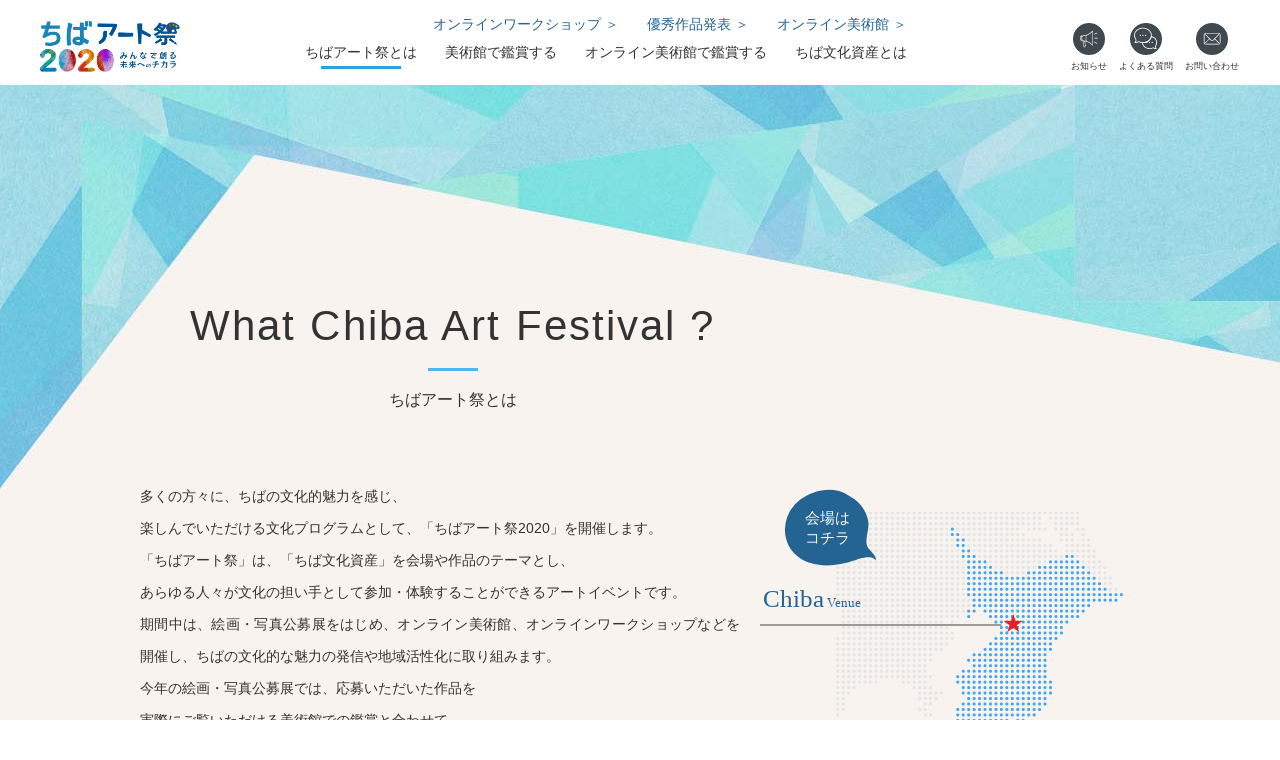

--- FILE ---
content_type: text/html; charset=UTF-8
request_url: https://chiba-art2020.com/about/
body_size: 11095
content:
<!doctype html>
<html dir="ltr" lang="ja" prefix="og: https://ogp.me/ns#" class="no-js">
<head>
<meta charset="UTF-8">

<!-- Global site tag (gtag.js) - Google Analytics -->
<script async="" src="//translate.google.com/translate_a/element.js?cb=googleTranslateElementInit"></script><script src="https://connect.facebook.net/ja_JP/sdk.js?hash=4f211f9747b10cd2bfa661085ef2c263&amp;ua=modern_es6" async="" crossorigin="anonymous"></script><script id="facebook-jssdk" src="https://connect.facebook.net/ja_JP/sdk.js#xfbml=1&amp;version=v2.12&amp;appId=1398580003553197&amp;autoLogAppEvents=1"></script><script type="text/javascript" async="" src="https://www.google-analytics.com/analytics.js"></script><script async="" src="https://www.googletagmanager.com/gtm.js?id=GTM-5VVD3BW"></script><script async="" src="https://www.googletagmanager.com/gtag/js?id=UA-107368624-10"></script>
<script>
  window.dataLayer = window.dataLayer || [];
  function gtag(){dataLayer.push(arguments);}
  gtag('js', new Date());
  gtag('config', 'UA-107368624-10');
</script>
<!-- Google Tag Manager -->
<script>
(function(w,d,s,l,i){w[l]=w[l]||[];w[l].push({'gtm.start':
new Date().getTime(),event:'gtm.js'});var f=d.getElementsByTagName(s)[0],
j=d.createElement(s),dl=l!='dataLayer'?'&l='+l:'';j.async=true;j.src=
'https://www.googletagmanager.com/gtm.js?id='+i+dl;f.parentNode.insertBefore(j,f);
})(window,document,'script','dataLayer','GTM-5VVD3BW');
</script>
<!-- End Google Tag Manager -->
<link href="//www.google-analytics.com" rel="dns-prefetch">
<link href="https://chiba-art2020.com/wp-content/themes/html5blank-stable/img/icons/favicon.ico" rel="shortcut icon">
<link href="https://chiba-art2020.com/wp-content/themes/html5blank-stable/img/icons/touch.png" rel="apple-touch-icon-precomposed">
<meta http-equiv="X-UA-Compatible" content="IE=edge,chrome=1">
<meta name="viewport" content="width=device-width, initial-scale=1.0">
<!--<meta name="description" content="">-->
	<style>img:is([sizes="auto" i], [sizes^="auto," i]) { contain-intrinsic-size: 3000px 1500px }</style>
	
		<!-- All in One SEO 4.9.3 - aioseo.com -->
		<title>ちばアート祭とは｜ちばアート祭2020</title>
	<meta name="description" content="「ちばアート祭」は、「ちば文化資産」を会場や作品のテーマとし、あらゆる人々が文化の担い手として参加・体験することができるアートイベントです。" />
	<meta name="robots" content="noindex, nofollow, max-image-preview:large" />
	<meta name="keywords" content="ちばアート祭2020,ちば,千葉県,アート祭,千葉県立美術館,千葉ポートタワー,みんなの絵画・写真公募展,写真部門,絵画部門,instagram部門" />
	<link rel="canonical" href="https://chiba-art2020.com/about/" />
	<meta name="generator" content="All in One SEO (AIOSEO) 4.9.3" />
		<meta property="og:locale" content="ja_JP" />
		<meta property="og:site_name" content="ちばアート祭2020" />
		<meta property="og:type" content="article" />
		<meta property="og:title" content="ちばアート祭とは｜ちばアート祭2020" />
		<meta property="og:description" content="「ちばアート祭」は、「ちば文化資産」を会場や作品のテーマとし、あらゆる人々が文化の担い手として参加・体験することができるアートイベントです。" />
		<meta property="og:url" content="https://chiba-art2020.com/about/" />
		<meta property="og:image" content="https://chiba-art2020.com/wp-content/uploads/2020/07/ogimage.png" />
		<meta property="og:image:secure_url" content="https://chiba-art2020.com/wp-content/uploads/2020/07/ogimage.png" />
		<meta property="og:image:width" content="2856" />
		<meta property="og:image:height" content="1000" />
		<meta property="article:published_time" content="2020-06-24T00:50:59+00:00" />
		<meta property="article:modified_time" content="2020-07-15T14:52:35+00:00" />
		<meta name="twitter:card" content="summary" />
		<meta name="twitter:title" content="ちばアート祭とは｜ちばアート祭2020" />
		<meta name="twitter:description" content="「ちばアート祭」は、「ちば文化資産」を会場や作品のテーマとし、あらゆる人々が文化の担い手として参加・体験することができるアートイベントです。" />
		<meta name="twitter:image" content="https://chiba-art2020.com/wp-content/uploads/2020/07/ogimage.png" />
		<script type="application/ld+json" class="aioseo-schema">
			{"@context":"https:\/\/schema.org","@graph":[{"@type":"BreadcrumbList","@id":"https:\/\/chiba-art2020.com\/about\/#breadcrumblist","itemListElement":[{"@type":"ListItem","@id":"https:\/\/chiba-art2020.com#listItem","position":1,"name":"Home","item":"https:\/\/chiba-art2020.com","nextItem":{"@type":"ListItem","@id":"https:\/\/chiba-art2020.com\/about\/#listItem","name":"\u3061\u3070\u30a2\u30fc\u30c8\u796d\u3068\u306f"}},{"@type":"ListItem","@id":"https:\/\/chiba-art2020.com\/about\/#listItem","position":2,"name":"\u3061\u3070\u30a2\u30fc\u30c8\u796d\u3068\u306f","previousItem":{"@type":"ListItem","@id":"https:\/\/chiba-art2020.com#listItem","name":"Home"}}]},{"@type":"Organization","@id":"https:\/\/chiba-art2020.com\/#organization","name":"\u3061\u3070\u30a2\u30fc\u30c8\u796d2020","url":"https:\/\/chiba-art2020.com\/"},{"@type":"WebPage","@id":"https:\/\/chiba-art2020.com\/about\/#webpage","url":"https:\/\/chiba-art2020.com\/about\/","name":"\u3061\u3070\u30a2\u30fc\u30c8\u796d\u3068\u306f\uff5c\u3061\u3070\u30a2\u30fc\u30c8\u796d2020","description":"\u300c\u3061\u3070\u30a2\u30fc\u30c8\u796d\u300d\u306f\u3001\u300c\u3061\u3070\u6587\u5316\u8cc7\u7523\u300d\u3092\u4f1a\u5834\u3084\u4f5c\u54c1\u306e\u30c6\u30fc\u30de\u3068\u3057\u3001\u3042\u3089\u3086\u308b\u4eba\u3005\u304c\u6587\u5316\u306e\u62c5\u3044\u624b\u3068\u3057\u3066\u53c2\u52a0\u30fb\u4f53\u9a13\u3059\u308b\u3053\u3068\u304c\u3067\u304d\u308b\u30a2\u30fc\u30c8\u30a4\u30d9\u30f3\u30c8\u3067\u3059\u3002","inLanguage":"ja","isPartOf":{"@id":"https:\/\/chiba-art2020.com\/#website"},"breadcrumb":{"@id":"https:\/\/chiba-art2020.com\/about\/#breadcrumblist"},"datePublished":"2020-06-24T09:50:59+09:00","dateModified":"2020-07-15T23:52:35+09:00"},{"@type":"WebSite","@id":"https:\/\/chiba-art2020.com\/#website","url":"https:\/\/chiba-art2020.com\/","name":"\u3061\u3070\u30a2\u30fc\u30c8\u796d2020","inLanguage":"ja","publisher":{"@id":"https:\/\/chiba-art2020.com\/#organization"}}]}
		</script>
		<!-- All in One SEO -->

<link rel='dns-prefetch' href='//ajax.googleapis.com' />
<script type="text/javascript">
/* <![CDATA[ */
window._wpemojiSettings = {"baseUrl":"https:\/\/s.w.org\/images\/core\/emoji\/16.0.1\/72x72\/","ext":".png","svgUrl":"https:\/\/s.w.org\/images\/core\/emoji\/16.0.1\/svg\/","svgExt":".svg","source":{"concatemoji":"https:\/\/chiba-art2020.com\/wp-includes\/js\/wp-emoji-release.min.js?ver=6.8.3"}};
/*! This file is auto-generated */
!function(s,n){var o,i,e;function c(e){try{var t={supportTests:e,timestamp:(new Date).valueOf()};sessionStorage.setItem(o,JSON.stringify(t))}catch(e){}}function p(e,t,n){e.clearRect(0,0,e.canvas.width,e.canvas.height),e.fillText(t,0,0);var t=new Uint32Array(e.getImageData(0,0,e.canvas.width,e.canvas.height).data),a=(e.clearRect(0,0,e.canvas.width,e.canvas.height),e.fillText(n,0,0),new Uint32Array(e.getImageData(0,0,e.canvas.width,e.canvas.height).data));return t.every(function(e,t){return e===a[t]})}function u(e,t){e.clearRect(0,0,e.canvas.width,e.canvas.height),e.fillText(t,0,0);for(var n=e.getImageData(16,16,1,1),a=0;a<n.data.length;a++)if(0!==n.data[a])return!1;return!0}function f(e,t,n,a){switch(t){case"flag":return n(e,"\ud83c\udff3\ufe0f\u200d\u26a7\ufe0f","\ud83c\udff3\ufe0f\u200b\u26a7\ufe0f")?!1:!n(e,"\ud83c\udde8\ud83c\uddf6","\ud83c\udde8\u200b\ud83c\uddf6")&&!n(e,"\ud83c\udff4\udb40\udc67\udb40\udc62\udb40\udc65\udb40\udc6e\udb40\udc67\udb40\udc7f","\ud83c\udff4\u200b\udb40\udc67\u200b\udb40\udc62\u200b\udb40\udc65\u200b\udb40\udc6e\u200b\udb40\udc67\u200b\udb40\udc7f");case"emoji":return!a(e,"\ud83e\udedf")}return!1}function g(e,t,n,a){var r="undefined"!=typeof WorkerGlobalScope&&self instanceof WorkerGlobalScope?new OffscreenCanvas(300,150):s.createElement("canvas"),o=r.getContext("2d",{willReadFrequently:!0}),i=(o.textBaseline="top",o.font="600 32px Arial",{});return e.forEach(function(e){i[e]=t(o,e,n,a)}),i}function t(e){var t=s.createElement("script");t.src=e,t.defer=!0,s.head.appendChild(t)}"undefined"!=typeof Promise&&(o="wpEmojiSettingsSupports",i=["flag","emoji"],n.supports={everything:!0,everythingExceptFlag:!0},e=new Promise(function(e){s.addEventListener("DOMContentLoaded",e,{once:!0})}),new Promise(function(t){var n=function(){try{var e=JSON.parse(sessionStorage.getItem(o));if("object"==typeof e&&"number"==typeof e.timestamp&&(new Date).valueOf()<e.timestamp+604800&&"object"==typeof e.supportTests)return e.supportTests}catch(e){}return null}();if(!n){if("undefined"!=typeof Worker&&"undefined"!=typeof OffscreenCanvas&&"undefined"!=typeof URL&&URL.createObjectURL&&"undefined"!=typeof Blob)try{var e="postMessage("+g.toString()+"("+[JSON.stringify(i),f.toString(),p.toString(),u.toString()].join(",")+"));",a=new Blob([e],{type:"text/javascript"}),r=new Worker(URL.createObjectURL(a),{name:"wpTestEmojiSupports"});return void(r.onmessage=function(e){c(n=e.data),r.terminate(),t(n)})}catch(e){}c(n=g(i,f,p,u))}t(n)}).then(function(e){for(var t in e)n.supports[t]=e[t],n.supports.everything=n.supports.everything&&n.supports[t],"flag"!==t&&(n.supports.everythingExceptFlag=n.supports.everythingExceptFlag&&n.supports[t]);n.supports.everythingExceptFlag=n.supports.everythingExceptFlag&&!n.supports.flag,n.DOMReady=!1,n.readyCallback=function(){n.DOMReady=!0}}).then(function(){return e}).then(function(){var e;n.supports.everything||(n.readyCallback(),(e=n.source||{}).concatemoji?t(e.concatemoji):e.wpemoji&&e.twemoji&&(t(e.twemoji),t(e.wpemoji)))}))}((window,document),window._wpemojiSettings);
/* ]]> */
</script>
<link rel='stylesheet' id='sbi_styles-css' href='https://chiba-art2020.com/wp-content/plugins/instagram-feed/css/sbi-styles.min.css?ver=6.10.0' media='all' />
<style id='wp-emoji-styles-inline-css' type='text/css'>

	img.wp-smiley, img.emoji {
		display: inline !important;
		border: none !important;
		box-shadow: none !important;
		height: 1em !important;
		width: 1em !important;
		margin: 0 0.07em !important;
		vertical-align: -0.1em !important;
		background: none !important;
		padding: 0 !important;
	}
</style>
<link rel='stylesheet' id='wp-block-library-css' href='https://chiba-art2020.com/wp-includes/css/dist/block-library/style.min.css?ver=6.8.3' media='all' />
<style id='classic-theme-styles-inline-css' type='text/css'>
/*! This file is auto-generated */
.wp-block-button__link{color:#fff;background-color:#32373c;border-radius:9999px;box-shadow:none;text-decoration:none;padding:calc(.667em + 2px) calc(1.333em + 2px);font-size:1.125em}.wp-block-file__button{background:#32373c;color:#fff;text-decoration:none}
</style>
<link rel='stylesheet' id='aioseo/css/src/vue/standalone/blocks/table-of-contents/global.scss-css' href='https://chiba-art2020.com/wp-content/plugins/all-in-one-seo-pack/dist/Lite/assets/css/table-of-contents/global.e90f6d47.css?ver=4.9.3' media='all' />
<style id='global-styles-inline-css' type='text/css'>
:root{--wp--preset--aspect-ratio--square: 1;--wp--preset--aspect-ratio--4-3: 4/3;--wp--preset--aspect-ratio--3-4: 3/4;--wp--preset--aspect-ratio--3-2: 3/2;--wp--preset--aspect-ratio--2-3: 2/3;--wp--preset--aspect-ratio--16-9: 16/9;--wp--preset--aspect-ratio--9-16: 9/16;--wp--preset--color--black: #000000;--wp--preset--color--cyan-bluish-gray: #abb8c3;--wp--preset--color--white: #ffffff;--wp--preset--color--pale-pink: #f78da7;--wp--preset--color--vivid-red: #cf2e2e;--wp--preset--color--luminous-vivid-orange: #ff6900;--wp--preset--color--luminous-vivid-amber: #fcb900;--wp--preset--color--light-green-cyan: #7bdcb5;--wp--preset--color--vivid-green-cyan: #00d084;--wp--preset--color--pale-cyan-blue: #8ed1fc;--wp--preset--color--vivid-cyan-blue: #0693e3;--wp--preset--color--vivid-purple: #9b51e0;--wp--preset--gradient--vivid-cyan-blue-to-vivid-purple: linear-gradient(135deg,rgba(6,147,227,1) 0%,rgb(155,81,224) 100%);--wp--preset--gradient--light-green-cyan-to-vivid-green-cyan: linear-gradient(135deg,rgb(122,220,180) 0%,rgb(0,208,130) 100%);--wp--preset--gradient--luminous-vivid-amber-to-luminous-vivid-orange: linear-gradient(135deg,rgba(252,185,0,1) 0%,rgba(255,105,0,1) 100%);--wp--preset--gradient--luminous-vivid-orange-to-vivid-red: linear-gradient(135deg,rgba(255,105,0,1) 0%,rgb(207,46,46) 100%);--wp--preset--gradient--very-light-gray-to-cyan-bluish-gray: linear-gradient(135deg,rgb(238,238,238) 0%,rgb(169,184,195) 100%);--wp--preset--gradient--cool-to-warm-spectrum: linear-gradient(135deg,rgb(74,234,220) 0%,rgb(151,120,209) 20%,rgb(207,42,186) 40%,rgb(238,44,130) 60%,rgb(251,105,98) 80%,rgb(254,248,76) 100%);--wp--preset--gradient--blush-light-purple: linear-gradient(135deg,rgb(255,206,236) 0%,rgb(152,150,240) 100%);--wp--preset--gradient--blush-bordeaux: linear-gradient(135deg,rgb(254,205,165) 0%,rgb(254,45,45) 50%,rgb(107,0,62) 100%);--wp--preset--gradient--luminous-dusk: linear-gradient(135deg,rgb(255,203,112) 0%,rgb(199,81,192) 50%,rgb(65,88,208) 100%);--wp--preset--gradient--pale-ocean: linear-gradient(135deg,rgb(255,245,203) 0%,rgb(182,227,212) 50%,rgb(51,167,181) 100%);--wp--preset--gradient--electric-grass: linear-gradient(135deg,rgb(202,248,128) 0%,rgb(113,206,126) 100%);--wp--preset--gradient--midnight: linear-gradient(135deg,rgb(2,3,129) 0%,rgb(40,116,252) 100%);--wp--preset--font-size--small: 13px;--wp--preset--font-size--medium: 20px;--wp--preset--font-size--large: 36px;--wp--preset--font-size--x-large: 42px;--wp--preset--spacing--20: 0.44rem;--wp--preset--spacing--30: 0.67rem;--wp--preset--spacing--40: 1rem;--wp--preset--spacing--50: 1.5rem;--wp--preset--spacing--60: 2.25rem;--wp--preset--spacing--70: 3.38rem;--wp--preset--spacing--80: 5.06rem;--wp--preset--shadow--natural: 6px 6px 9px rgba(0, 0, 0, 0.2);--wp--preset--shadow--deep: 12px 12px 50px rgba(0, 0, 0, 0.4);--wp--preset--shadow--sharp: 6px 6px 0px rgba(0, 0, 0, 0.2);--wp--preset--shadow--outlined: 6px 6px 0px -3px rgba(255, 255, 255, 1), 6px 6px rgba(0, 0, 0, 1);--wp--preset--shadow--crisp: 6px 6px 0px rgba(0, 0, 0, 1);}:where(.is-layout-flex){gap: 0.5em;}:where(.is-layout-grid){gap: 0.5em;}body .is-layout-flex{display: flex;}.is-layout-flex{flex-wrap: wrap;align-items: center;}.is-layout-flex > :is(*, div){margin: 0;}body .is-layout-grid{display: grid;}.is-layout-grid > :is(*, div){margin: 0;}:where(.wp-block-columns.is-layout-flex){gap: 2em;}:where(.wp-block-columns.is-layout-grid){gap: 2em;}:where(.wp-block-post-template.is-layout-flex){gap: 1.25em;}:where(.wp-block-post-template.is-layout-grid){gap: 1.25em;}.has-black-color{color: var(--wp--preset--color--black) !important;}.has-cyan-bluish-gray-color{color: var(--wp--preset--color--cyan-bluish-gray) !important;}.has-white-color{color: var(--wp--preset--color--white) !important;}.has-pale-pink-color{color: var(--wp--preset--color--pale-pink) !important;}.has-vivid-red-color{color: var(--wp--preset--color--vivid-red) !important;}.has-luminous-vivid-orange-color{color: var(--wp--preset--color--luminous-vivid-orange) !important;}.has-luminous-vivid-amber-color{color: var(--wp--preset--color--luminous-vivid-amber) !important;}.has-light-green-cyan-color{color: var(--wp--preset--color--light-green-cyan) !important;}.has-vivid-green-cyan-color{color: var(--wp--preset--color--vivid-green-cyan) !important;}.has-pale-cyan-blue-color{color: var(--wp--preset--color--pale-cyan-blue) !important;}.has-vivid-cyan-blue-color{color: var(--wp--preset--color--vivid-cyan-blue) !important;}.has-vivid-purple-color{color: var(--wp--preset--color--vivid-purple) !important;}.has-black-background-color{background-color: var(--wp--preset--color--black) !important;}.has-cyan-bluish-gray-background-color{background-color: var(--wp--preset--color--cyan-bluish-gray) !important;}.has-white-background-color{background-color: var(--wp--preset--color--white) !important;}.has-pale-pink-background-color{background-color: var(--wp--preset--color--pale-pink) !important;}.has-vivid-red-background-color{background-color: var(--wp--preset--color--vivid-red) !important;}.has-luminous-vivid-orange-background-color{background-color: var(--wp--preset--color--luminous-vivid-orange) !important;}.has-luminous-vivid-amber-background-color{background-color: var(--wp--preset--color--luminous-vivid-amber) !important;}.has-light-green-cyan-background-color{background-color: var(--wp--preset--color--light-green-cyan) !important;}.has-vivid-green-cyan-background-color{background-color: var(--wp--preset--color--vivid-green-cyan) !important;}.has-pale-cyan-blue-background-color{background-color: var(--wp--preset--color--pale-cyan-blue) !important;}.has-vivid-cyan-blue-background-color{background-color: var(--wp--preset--color--vivid-cyan-blue) !important;}.has-vivid-purple-background-color{background-color: var(--wp--preset--color--vivid-purple) !important;}.has-black-border-color{border-color: var(--wp--preset--color--black) !important;}.has-cyan-bluish-gray-border-color{border-color: var(--wp--preset--color--cyan-bluish-gray) !important;}.has-white-border-color{border-color: var(--wp--preset--color--white) !important;}.has-pale-pink-border-color{border-color: var(--wp--preset--color--pale-pink) !important;}.has-vivid-red-border-color{border-color: var(--wp--preset--color--vivid-red) !important;}.has-luminous-vivid-orange-border-color{border-color: var(--wp--preset--color--luminous-vivid-orange) !important;}.has-luminous-vivid-amber-border-color{border-color: var(--wp--preset--color--luminous-vivid-amber) !important;}.has-light-green-cyan-border-color{border-color: var(--wp--preset--color--light-green-cyan) !important;}.has-vivid-green-cyan-border-color{border-color: var(--wp--preset--color--vivid-green-cyan) !important;}.has-pale-cyan-blue-border-color{border-color: var(--wp--preset--color--pale-cyan-blue) !important;}.has-vivid-cyan-blue-border-color{border-color: var(--wp--preset--color--vivid-cyan-blue) !important;}.has-vivid-purple-border-color{border-color: var(--wp--preset--color--vivid-purple) !important;}.has-vivid-cyan-blue-to-vivid-purple-gradient-background{background: var(--wp--preset--gradient--vivid-cyan-blue-to-vivid-purple) !important;}.has-light-green-cyan-to-vivid-green-cyan-gradient-background{background: var(--wp--preset--gradient--light-green-cyan-to-vivid-green-cyan) !important;}.has-luminous-vivid-amber-to-luminous-vivid-orange-gradient-background{background: var(--wp--preset--gradient--luminous-vivid-amber-to-luminous-vivid-orange) !important;}.has-luminous-vivid-orange-to-vivid-red-gradient-background{background: var(--wp--preset--gradient--luminous-vivid-orange-to-vivid-red) !important;}.has-very-light-gray-to-cyan-bluish-gray-gradient-background{background: var(--wp--preset--gradient--very-light-gray-to-cyan-bluish-gray) !important;}.has-cool-to-warm-spectrum-gradient-background{background: var(--wp--preset--gradient--cool-to-warm-spectrum) !important;}.has-blush-light-purple-gradient-background{background: var(--wp--preset--gradient--blush-light-purple) !important;}.has-blush-bordeaux-gradient-background{background: var(--wp--preset--gradient--blush-bordeaux) !important;}.has-luminous-dusk-gradient-background{background: var(--wp--preset--gradient--luminous-dusk) !important;}.has-pale-ocean-gradient-background{background: var(--wp--preset--gradient--pale-ocean) !important;}.has-electric-grass-gradient-background{background: var(--wp--preset--gradient--electric-grass) !important;}.has-midnight-gradient-background{background: var(--wp--preset--gradient--midnight) !important;}.has-small-font-size{font-size: var(--wp--preset--font-size--small) !important;}.has-medium-font-size{font-size: var(--wp--preset--font-size--medium) !important;}.has-large-font-size{font-size: var(--wp--preset--font-size--large) !important;}.has-x-large-font-size{font-size: var(--wp--preset--font-size--x-large) !important;}
:where(.wp-block-post-template.is-layout-flex){gap: 1.25em;}:where(.wp-block-post-template.is-layout-grid){gap: 1.25em;}
:where(.wp-block-columns.is-layout-flex){gap: 2em;}:where(.wp-block-columns.is-layout-grid){gap: 2em;}
:root :where(.wp-block-pullquote){font-size: 1.5em;line-height: 1.6;}
</style>
<link rel='stylesheet' id='normalize-css' href='https://chiba-art2020.com/wp-content/themes/html5blank-stable/normalize.css?ver=1.0' media='all' />
<link rel='stylesheet' id='html5blank-css' href='https://chiba-art2020.com/wp-content/themes/html5blank-stable/style.css?ver=1.0' media='all' />
<!--n2css--><!--n2js--><script type="text/javascript" src="https://chiba-art2020.com/wp-content/themes/html5blank-stable/js/lib/conditionizr-4.3.0.min.js?ver=4.3.0" id="conditionizr-js"></script>
<script type="text/javascript" src="https://chiba-art2020.com/wp-content/themes/html5blank-stable/js/lib/modernizr-2.7.1.min.js?ver=2.7.1" id="modernizr-js"></script>
<script type="text/javascript" src="https://ajax.googleapis.com/ajax/libs/jquery/3.5.1/jquery.min.js?ver=6.8.3" id="jquery-js"></script>
<script type="text/javascript" src="https://chiba-art2020.com/wp-content/themes/html5blank-stable/js/scripts.js?ver=1.0.0" id="html5blankscripts-js"></script>
<link rel="https://api.w.org/" href="https://chiba-art2020.com/wp-json/" /><link rel="alternate" title="JSON" type="application/json" href="https://chiba-art2020.com/wp-json/wp/v2/pages/715" /><link rel="alternate" title="oEmbed (JSON)" type="application/json+oembed" href="https://chiba-art2020.com/wp-json/oembed/1.0/embed?url=https%3A%2F%2Fchiba-art2020.com%2Fabout%2F" />
<link rel="alternate" title="oEmbed (XML)" type="text/xml+oembed" href="https://chiba-art2020.com/wp-json/oembed/1.0/embed?url=https%3A%2F%2Fchiba-art2020.com%2Fabout%2F&#038;format=xml" />
<link rel="icon" href="https://chiba-art2020.com/wp-content/uploads/2019/12/sec2-sitelogo-120x120.png" sizes="32x32" />
<link rel="icon" href="https://chiba-art2020.com/wp-content/uploads/2019/12/sec2-sitelogo.png" sizes="192x192" />
<link rel="apple-touch-icon" href="https://chiba-art2020.com/wp-content/uploads/2019/12/sec2-sitelogo.png" />
<meta name="msapplication-TileImage" content="https://chiba-art2020.com/wp-content/uploads/2019/12/sec2-sitelogo.png" />
<script>
  // conditionizr.com
  // configure environment tests
  conditionizr.config({
      assets: 'https://chiba-art2020.com/wp-content/themes/html5blank-stable',
      tests: {}
  });
</script>
<link rel="stylesheet" href="https://chiba-art2020.com/wp-content/themes/html5blank-stable/common/css/core/common.css">
<link rel="stylesheet" href="https://chiba-art2020.com/wp-content/themes/html5blank-stable/common/css/core/font.css">
<link rel="stylesheet" href="https://chiba-art2020.com/wp-content/themes/html5blank-stable/common/css/core/common_sp.css" media="screen and (max-width:768px)">
<link rel="stylesheet" href="https://chiba-art2020.com/wp-content/themes/html5blank-stable/common/css/core/drawer.css" media="screen and (max-width:768px)">
<link rel="stylesheet" href="https://chiba-art2020.com/wp-content/themes/html5blank-stable/common/css/core/common_pc.css" media="screen and (min-width:769px)">
<!-- about -->
<link type="text/css" rel="stylesheet" href="https://chiba-art2020.com/wp-content/themes/html5blank-stable/common/css/about.css" />
<!-- 追加CSS -->
<link rel="stylesheet" href="https://chiba-art2020.com/wp-content/themes/html5blank-stable/common/css/add-style.css?">
</head>
<body class="wp-singular page-template page-template-page-about page-template-page-about-php page page-id-715 wp-theme-html5blank-stable about">
<!-- Google Tag Manager (noscript) -->
<noscript>
 <iframe src="https://www.googletagmanager.com/ns.html?id=GTM-5VVD3BW" height="0" width="0" style="display:none;visibility:hidden"></iframe>
</noscript>
<!-- End Google Tag Manager (noscript) -->
<!-- wrapper -->
<div class="wrapper">
<!-- header -->
<header class="header clear" role="banner">
 <!-- nav -->
 <nav class="nav" role="navigation">
  <!-- PC ここから -->
  <div class="pc">
   <div class="flex-container container-menu">
    <!-- ロゴ ここから -->
    <h1 class="flex-item logo container-menu-list--01">
     <a href="/"><img src="https://chiba-art2020.com/wp-content/themes/html5blank-stable/common/imgs/header/img-header-logo@2x.png" alt="ちばアート祭2020 みんなで創る未来へのチカラ"></a>
    </h1>
    <!-- ロゴここまで -->
   <!-- メニュー群 ここから -->
    <div class="flex-item flex-container container-menu-list--02">
     <div class="flex-item flex-container container-menu-list__item container-menu-list__item--01">
      <div class="flex-item">
       <a href="/online-ws/">オンラインワークショップ ＞</a>
      </div>
      <div class="flex-item">
       <a href="/award/">優秀作品発表 ＞</a>
      </div>
      <div class="flex-item">
       <a href="/dmuseum/">オンライン美術館 ＞</a>
      </div>
     </div>
     <div class="flex-item flex-container container-menu-list__item container-menu-list__item--02">
      <div class="flex-item">
       <a href="/about/">ちばアート祭とは</a>
      </div>
      <div class="flex-item">
       <a href="/kanshou_mu/">美術館で鑑賞する</a>
      </div>
      <div class="flex-item">
       <a href="/kanshou_online/">オンライン美術館で鑑賞する</a>
      </div>
      <div class="flex-item">
       <a href="/chibabunkashisan/">ちば文化資産とは</a>
      </div>
     </div>
    </div>
    <!-- メニュー群 ここまで -->
    <!-- ボタン群 ここから -->
    <div class="flex-item flex-container container-menu-list--03">
      <div class="flex-item">
       <a href="/information/"><img src="https://chiba-art2020.com/wp-content/themes/html5blank-stable/common/imgs/header/btn-header-information_pc.svg" alt="お知らせ"></a>
      </div>
      <div class="flex-item">
       <a href="/faq/"><img src="https://chiba-art2020.com/wp-content/themes/html5blank-stable/common/imgs/header/btn-header-faq_pc.svg" alt="よくある質問"></a>
      </div>
      <div class="flex-item">
       <a href="/contact/"><img src="https://chiba-art2020.com/wp-content/themes/html5blank-stable/common/imgs/header/btn-header-inquiry_pc.svg" alt="お問合せ"></a>
      </div>
    </div> 
    <!-- ボタン群 ここまで -->
   </div>
  </div>
  <!-- PC ここまで -->
  <!-- SP ここから -->
  <div class="sp">
   <div class="flex-container container-menu">
    <h1 class="flex-item logo">
     <a href="/"><img src="https://chiba-art2020.com/wp-content/themes/html5blank-stable/common/imgs/header/img-header-logo@2x.png" alt="ちばアート祭2020 みんなで創る未来へのチカラ"></a>
    </h1>
    <div id="drawer-open" class="flex-item"><img src="https://chiba-art2020.com/wp-content/themes/html5blank-stable/common/imgs/header/btn-header-drawer-open_sp.svg" alt=""></div>
    <div id="drawer-close" class="flex-item hide"><img src="https://chiba-art2020.com/wp-content/themes/html5blank-stable/common/imgs/header/btn-header-drawer-close_sp.svg" alt=""></div>
   </div>
   <div id="bg-drawer"></div>
   <div id="drawer" class="hide">
    <ul class="container-drawer-list">
     <li class="container-drawer-list__item flex-container blue"><a href="/dmuseum/">オンライン美術館</a></li>
     <li class="container-drawer-list__item flex-container blue"><a href="/award/">優秀作品発表</a></li>
     <li class="container-drawer-list__item flex-container blue"><a href="/online-ws/">オンラインワークショップ</a></li>
     <li class="container-drawer-list__item flex-container"><a href="/about/">ちばアート祭とは</a></li>
     <li class="container-drawer-list__item flex-container"><a href="/kanshou_mu/">美術館で鑑賞する</a></li>
     <li class="container-drawer-list__item flex-container"><a href="/kanshou_online/">オンライン美術館で鑑賞する</a></li>
     <li class="container-drawer-list__item flex-container"><a href="/chibabunkashisan/">ちば文化資産とは</a></li>
     <li class="container-drawer-list__item flex-container icon faq"><a href="/faq/"><img src="https://chiba-art2020.com/wp-content/themes/html5blank-stable/common/imgs/header/img-header-faq_sp.svg" alt="">よくある質問</a></li>
     <li class="container-drawer-list__item flex-container icon information"><a href="/information/"><img src="https://chiba-art2020.com/wp-content/themes/html5blank-stable/common/imgs/header/img-header-information_sp.svg" alt="">お知らせ</a></li>
     <li class="container-drawer-list__item flex-container icon inquiry"><a href="/contact/"><img src="https://chiba-art2020.com/wp-content/themes/html5blank-stable/common/imgs/header/img-header-faq_sp.svg" alt="">お問い合わせ</a></li>
     <li class="container-drawer-list__item flex-container"><a href="/policy/">プライバシーポリシー</a></li>
    </ul>
   </div>
   <script>
    'use strict';
    function changeDrawer() {
        $('#drawer').toggleClass("hide");
        $('#drawer-open').toggleClass("hide");
        $('#drawer-close').toggleClass("hide");
        $('#bg-drawer').toggleClass("hide");
        $('#btn-bg-drawer').toggleClass("hide");
    }
    $('#drawer-open').click(function() {
     changeDrawer();
    })
    $('#drawer-close').click(function() {
     changeDrawer();
    })
    $('#bg-drawer').click(function() {
     changeDrawer();
    })
    
   </script>
  </div>
  <!-- SP ここまで -->
 </nav>
 <!-- /nav -->
</header>
<!-- /header -->
<main role="main">
 <!-- 背景：上 ここから -->
 <div class="container-bg-top">
  <!-- section -->
  <section>
   <!-- ちばアート祭とは ここから -->
   <div class="container-about">
    <!-- inner ここから -->
    <div class="inner">
     <!-- タイトル ここから -->
     <div class="container-title">
      <h1 class="tx--heading e">What Chiba Art Festival ?</h1>
      <h2 class="tx--subheading">ちばアート祭とは</h2>
     </div>
     <!-- タイトル ここまで -->
     <ul class="flex-container about">
      <li class="flex-item box-txt">
       <p class="tx--sentence">多くの方々に、ちばの文化的魅力を感じ、<br>
        楽しんでいただける文化プログラムとして、「ちばアート祭2020」を開催します。<br>
        「ちばアート祭」は、「ちば文化資産」を会場や作品のテーマとし、<br>
        あらゆる人々が文化の担い手として参加・体験することができるアートイベントです。<br>
        期間中は、絵画・写真公募展をはじめ、オンライン美術館、オンラインワークショップなどを開催し、ちばの文化的な魅力の発信や地域活性化に取り組みます。<br>
        今年の絵画・写真公募展では、応募いただいた作品を<br>
        実際にご覧いただける美術館での鑑賞と合わせて、<br>
        いつでもどこでも楽しめる「オンライン美術館」を開設いたしました。<br>
        自宅のパソコン＆スマホからアクセスして、アートの世界をお楽しみください。</p>
       <p class="tx--note">『ちば文化資産』とは…千葉県の文化的魅力を再認識していただくことを目的に、県民の皆様の参加により<br class="pc">
        平成30年(2018年)に選定した、「多様で豊かなちば文化の魅力を特徴づけるモノやコト」のことです。</p>
      </li>
      <li class="flex-item box-obj"><img src="https://chiba-art2020.com/wp-content/themes/html5blank-stable/imgs/about/img-about-here.svg" alt="会場はコチラ"></li>
     </ul>
     <!-- 横並び写真 ここから -->
     <div class="flex-container photo">
      <div class="flex-item"><img src="https://chiba-art2020.com/wp-content/themes/html5blank-stable/imgs/about/img-about-01@2x.jpg" alt=""></div>
      <div class="flex-item"><img src="https://chiba-art2020.com/wp-content/themes/html5blank-stable/imgs/about/img-about-02@2x.jpg" alt=""></div>
      <div class="flex-item pc"><img src="https://chiba-art2020.com/wp-content/themes/html5blank-stable/imgs/about/img-about-03@2x.jpg" alt=""></div>
     </div>
     <!-- 横並び写真 ここまで -->
    </div>
    <!-- inner ここまで -->
   </div>
   <!-- ちばアート祭とは ここまで -->
  </section>
  <!-- /section -->
 </div>
 <!-- 背景：上 ここまで -->
 <!-- section -->
 <section>
  <!-- VISION ここから -->
  <div class="container-vision flex-container">
   <div class="inner flex-item">
    <h2 class="box-img"><img src="https://chiba-art2020.com/wp-content/themes/html5blank-stable/imgs/about/img-about-vision.svg" alt="みんなで創る未来へのチカラ"></h2>
    <p class="tx--sentence">アートは私たちに、<br class="sp">今までになかったものを与えてくれる。<br>
     未来へのエネルギー。　<br class="sp">生み出される創造力。　果てしない世界観。<br>
     年齢も性別も国も地域も超えて今、<br class="sp">大切にしたいもの。<br>
     未来へ生み出していきたいもの。<br>
     その全てを包み込んで、<br class="sp">未来へのチカラを生み出そう。</p>
   </div>
  </div>
  <!-- VISION ここまで -->
 </section>
 <!-- /section -->
 
</main>
<!-- footer -->
<footer class="footer" role="contentinfo">
 <!-- ちばアート祭を楽しもう ここから -->
 <div class="container-enjoy">
  <div class="contents-inner">
   <h2 class="tx--heading e pc">Enjoy it</h2>
   <h3 class="tx--subheading pc">ちばアート祭を楽しもう</h3>
   <ul class="flex-container container-footer-art">
    <li class="flex-item flex-container">
     <div><img src="https://chiba-art2020.com/wp-content/themes/html5blank-stable/common/imgs/footer/img-footer-enjoy-01.svg" alt=""></div>
     <div class="btn-bar__blue flex-item">
      <a href="/kanshou_mu/">美術館で鑑賞</a>
     </div>
    </li>
    <li class="flex-item flex-container">
     <div><img src="https://chiba-art2020.com/wp-content/themes/html5blank-stable/common/imgs/footer/img-footer-enjoy-02.svg" alt=""></div>
     <div class="btn-bar__blue flex-item">
      <a href="/kanshou_online/">オンラインで鑑賞</a>
     </div>
    </li>
    <li class="flex-item flex-container">
     <div><img src="https://chiba-art2020.com/wp-content/themes/html5blank-stable/common/imgs/footer/img-footer-enjoy-03.png" alt=""></div>
     <div class="btn-bar__blue flex-item">
      <a href="/chibabunkashisan/">ちば文化資産とは</a>
     </div>
    </li>
   </ul>
   <ul class="flex-container container-footer-contact pc">
    <li class="flex-item">
     <a href="/information/" class="flex-container"><img src="https://chiba-art2020.com/wp-content/themes/html5blank-stable/common/imgs/footer/img-footer-enjoy-information.svg" alt="">お知らせ</a>
    </li>
    <li class="flex-item">
     <a href="/contact/" class=""><img src="https://chiba-art2020.com/wp-content/themes/html5blank-stable/common/imgs/footer/img-footer-enjoy-mail.svg" alt="">お問い合わせ</a>
    </li>
    <li class="flex-item">
     <a href="/faq/"><img src="https://chiba-art2020.com/wp-content/themes/html5blank-stable/common/imgs/footer/img-footer-enjoy-faq.svg" alt="">よくある質問</a>
    </li>
   </ul>
  </div>
  <div class="sp">
   <ul class="flex-container">
    <li class="flex-item">
     <a href="/faq/"><img src="https://chiba-art2020.com/wp-content/themes/html5blank-stable/common/imgs/footer/img-footer-enjoy-faq_sp.svg" alt="よくある質問"></a>
    </li>
    <li class="flex-item">
     <a href="/information/"><img src="https://chiba-art2020.com/wp-content/themes/html5blank-stable/common/imgs/footer/img-footer-enjoy-information_sp.svg" alt="お知らせ"></a>
    </li>
    <li class="flex-item">
     <a href="/contact/"><img src="https://chiba-art2020.com/wp-content/themes/html5blank-stable/common/imgs/footer/img-footer-enjoy-inquiry_sp.svg" alt="お問い合わせ"></a>
    </li>
   </ul>
  </div>
 </div>
 <!-- ちばアート祭を楽しもう ここまで -->
 <div class="container-footer">
  <!-- upper ここから -->
  <div class="flex-container upper">
   <!-- ロゴ PC ここから -->
   <div class="flex-item logo pc container-menu-list--01">
    <a href="/"><img src="https://chiba-art2020.com/wp-content/themes/html5blank-stable/common/imgs/header/img-header-logo@2x.png" alt="ちばアート祭2020 みんなで創る未来へのチカラ"></a>
   </div>
   <!-- ロゴ PC ここまで -->
   <!-- メニュー群 ここから -->
   <div class="flex-item container-menu-list--02 flex-container">
    <div class="flex-container container-menu-list__item container-menu-list__item--01">
     <div class="flex-item">
      <a href="/online-ws/">オンラインワークショップ  ＞</a>
     </div>
     <div class="flex-item">
      <a href="/award/">優秀作品発表  ＞</a>
     </div>
     <div class="flex-item">
      <a href="/dmuseum/">オンライン美術館  ＞</a>
     </div>
    </div>
    <div class="flex-container container-menu-list__item container-menu-list__item--02">
     <div class="flex-item">
      <a href="/about/">ちばアート祭とは</a>
     </div>
     <div class="flex-item">
      <a href="/kanshou_mu/">美術館で鑑賞する</a>
     </div>
     <div class="flex-item">
      <a href="/kanshou_online/">オンライン美術館で鑑賞する</a>
     </div>
     <div class="flex-item">
      <a href="/chibabunkashisan/">ちば文化資産とは</a>
     </div>
    </div>
    <div class="flex-container container-menu-list__item container-menu-list__item--03">
     <div class="flex-item">
      <a href="/faq/">よくある質問</a>
     </div>
     <div class="flex-item">
      <a href="/contact/">お問合せ</a>
     </div>
     <div class="flex-item">
      <a href="/policy/">プライバシーポリシー</a>
     </div>
    </div>
   </div>
   <!-- メニュー群 ここまで -->
   
   <!-- SNS PC ここから -->
   <div class="flex-item container-sns pc">
    <p>SNSで最新情報配信中</p>
    <div class="flex-container"><!-- facebook -->
     <div class="flex-item">
      <a href="https://www.facebook.com/chibaartfes/" target="_blank" rel="noreferrer noopener"><img src="https://chiba-art2020.com/wp-content/themes/html5blank-stable/common/imgs/footer/img-footer-sns-facebook.svg" alt="facebook"></a>
     </div>
     <!-- twitter -->
     <div class="flex-item">
      <a href="https://twitter.com/chibaartfes" target="_blank" rel="noreferrer noopener"><img src="https://chiba-art2020.com/wp-content/themes/html5blank-stable/common/imgs/footer/img-footer-sns-twitter.svg" alt="twitter"></a>
     </div>
     <!-- instagram -->
     <div class="flex-item">
      <a href="https://www.instagram.com/chibaartfes/" target="_blank" rel="noreferrer noopener"><img src="https://chiba-art2020.com/wp-content/themes/html5blank-stable/common/imgs/footer/img-footer-sns-instagram.svg" alt="instagram"></a>
     </div>
    </div>
   </div>
   <!-- SNS PC ここまで -->
   
   <!-- ハッシュタグキャンペーン ここから 
   <div class="flex-item container-menu-list--03"><img class="pc" src="https://chiba-art2020.com/wp-content/themes/html5blank-stable/common/imgs/footer/img-footer-hashtag.svg" alt="ハッシュタグキャンペーン"><img class="sp" src="https://chiba-art2020.com/wp-content/themes/html5blank-stable/common/imgs/footer/img-footer-hashtag_sp.svg" alt="ハッシュタグキャンペーン"></div>
   <!-- ハッシュタグキャンペーン ここまで -->
  </div>
  <!-- upper ここまで -->
  <!-- lower ここから -->
  <div class="flex-container lower">
   <!-- SNS SP ここから -->
   <div class="flex-item flex-container container-sns sp">
    <!-- facebook -->
    <div class="flex-item">
     <a href="https://www.facebook.com/chibaartfes/" target="_blank" rel="noreferrer noopener"><img src="https://chiba-art2020.com/wp-content/themes/html5blank-stable/common/imgs/footer/img-footer-sns-facebook_sp.svg" alt="facebook"></a>
    </div>
    <!-- twitter -->
    <div class="flex-item">
     <a href="https://twitter.com/chibaartfes" target="_blank" rel="noreferrer noopener"><img src="https://chiba-art2020.com/wp-content/themes/html5blank-stable/common/imgs/footer/img-footer-sns-twitter_sp.svg" alt="twitter"></a>
    </div>
    <!-- instagram -->
    <div class="flex-item">
     <a href="https://www.instagram.com/chibaartfes/" target="_blank" rel="noreferrer noopener"><img src="https://chiba-art2020.com/wp-content/themes/html5blank-stable/common/imgs/footer/img-footer-sns-instagram_sp.svg" alt="instagram"></a>
    </div>
   </div>
   <!-- SNS SP ここまで -->
   <!-- ロゴ SP ここから -->
   <div class="flex-item logo sp"><img src="https://chiba-art2020.com/wp-content/themes/html5blank-stable/common/imgs/header/img-header-logo@2x.png" alt="ちばアート祭2020 みんなで創る未来へのチカラ"></div>
   <!-- ロゴ SP ここまで -->
   <!-- 主催・運営 ここから -->
   <div class="flex-item container-system">
    <!-- 主催 ここから -->
    <dl class="flex-container container-organize">
     <dt class="flex-item">主催</dt>
     <dd class="flex-item">
      <a href="#" target="_blank" rel="noreferrer noopener">千葉県（環境生活部 県民生活・文化課）</a>
     </dd>
    </dl>
    <!-- 主催 ここまで -->
    <!-- 運営 ここから -->
    <dl class="flex-container container-operation">
     <dt class="flex-item">運営</dt>
     <dd class="flex-item">「ちばアート祭2020」事務局　<br class="sp">
      〒260-0013　<br class="sp">
      千葉県千葉市中央区中央3-3-1フジモト第一生命ビル5F <br class="sp">
      （株式会社オニオン新聞社内）<br>
      E-mail
      <a href="mailto:art2020@onionnews.co.jp">art2020@onionnews.co.jp</a>
      　<br class="sp">
      Tel 043-201-8811（平日10時から17時）<br class="sp">
      ※土日祝日を除く。</dd>
    </dl>
    <!-- 運営 ここまで -->
   </div>
   <!-- 主催・運営 ここまで -->
   <!-- アートトートバッグを作ろう ここから 
   <div class="flex-item container-perie"><a href="/ws/"><img src="https://chiba-art2020.com/wp-content/themes/html5blank-stable/common/imgs/footer/img-footer-perie@2x.png" alt="アートトートバッグを作ろう"></a></div>
   <!-- アートトートバッグを作ろう ここまで -->
  </div>
  <!-- lower ここまで -->
 </div>
 <!-- コピーライト ここから -->
 <div class="container-copyrights flex-container">
  <p class="flex-item">Copyright &copy; Chiba Art Festival 2020. All rights reserved.</p>
 </div>
 <!-- コピーライト ここまで -->
 <div id="WATelements"><script id="WAT" src="https://djnbrbrnw10mo.cloudfront.net/_js/wat.js?symbol=WTL&id=75&default_lang=ja"></script></div>
 <!-- pagetop -->
 <div id="top_scroll">
  <a href="#" id="page-top"><img src="https://chiba-art2020.com/wp-content/themes/html5blank-stable/common/imgs/footer/btn-page-top.svg" alt="ページトップスクロール"></a>
 </div>
 <script type="text/javascript">
 
      $(function(){
       
      var pageTop1 = $("#page-top");
      pageTop1.click(function () {
        $('body, html').animate({ scrollTop: 0 }, 500);
        return false;
      });
      $(window).scroll(function () {
 
        if($(this).scrollTop() >= 200) {
          pageTop1.css( "bottom", "30px" );
        } else {
          pageTop1.css( "bottom", "-85px" );
        }
      });
     });
</script>
</footer>
<!-- /footer -->
</div>
<!-- /wrapper -->
<script type="speculationrules">
{"prefetch":[{"source":"document","where":{"and":[{"href_matches":"\/*"},{"not":{"href_matches":["\/wp-*.php","\/wp-admin\/*","\/wp-content\/uploads\/*","\/wp-content\/*","\/wp-content\/plugins\/*","\/wp-content\/themes\/html5blank-stable\/*","\/*\\?(.+)"]}},{"not":{"selector_matches":"a[rel~=\"nofollow\"]"}},{"not":{"selector_matches":".no-prefetch, .no-prefetch a"}}]},"eagerness":"conservative"}]}
</script>
<!-- Instagram Feed JS -->
<script type="text/javascript">
var sbiajaxurl = "https://chiba-art2020.com/wp-admin/admin-ajax.php";
</script>
</body></html>

--- FILE ---
content_type: text/css
request_url: https://chiba-art2020.com/wp-content/themes/html5blank-stable/common/css/core/common_pc.css
body_size: 1015
content:
@media (min-width: 769px){.wrapper{max-width:2000px;padding-top:85px}.wrapper .sp{display:none}.wrapper a:hover{opacity:0.5;text-decoration:none}.wrapper a.inProgress:hover{opacity:0.3}.wrapper .contents-inner{width:100%;max-width:1000px;margin-left:auto;margin-right:auto}.wrapper header{position:fixed;z-index:20;width:100%;height:85px;top:0;left:0;right:0;margin-left:auto;margin-right:auto;background-color:rgba(255,255,255,0.9)}.wrapper header nav{width:100%;max-width:1240px;min-width:769px;margin-left:auto;margin-right:auto;padding:10px 20px}.wrapper header nav .pc>.flex-container{justify-content:space-between;align-items:center}.wrapper header nav .pc>.flex-container .flex-item.logo{max-width:140px}.wrapper header nav .pc>.flex-container .flex-item.container-menu-list--02{font-size:14px}.wrapper header nav .pc>.flex-container .flex-item.container-menu-list--02.flex-container{flex-direction:column;justify-content:space-between;padding-top:0.5em;padding-bottom:0.5em}.wrapper header nav .pc>.flex-container .flex-item.container-menu-list--02 .container-menu-list__item--01 .flex-item,.wrapper header nav .pc>.flex-container .flex-item.container-menu-list--02 .container-menu-list__item--02 .flex-item{margin-right:2em}.wrapper header nav .pc>.flex-container .flex-item.container-menu-list--02 .container-menu-list__item--01{margin-bottom:1em}}@media (min-width: 769px) and (min-width: 769px){.wrapper header nav .pc>.flex-container .flex-item.container-menu-list--02 .container-menu-list__item--01{font-size:calc(1.2rem + ((1vw - 7.69px) * 0.4329));min-height:0vw}}@media (min-width: 769px) and (min-width: 1000px){.wrapper header nav .pc>.flex-container .flex-item.container-menu-list--02 .container-menu-list__item--01{font-size:14px}}@media (min-width: 769px){.wrapper header nav .pc>.flex-container .flex-item.container-menu-list--02 .container-menu-list__item--01.flex-container{justify-content:flex-end}}@media (min-width: 769px) and (min-width: 769px){.wrapper header nav .pc>.flex-container .flex-item.container-menu-list--02 .container-menu-list__item--02{font-size:calc(0.625rem + ((1vw - 7.69px) * 1.7316))}}@media (min-width: 769px) and (min-width: 1000px){.wrapper header nav .pc>.flex-container .flex-item.container-menu-list--02 .container-menu-list__item--02{font-size:14px}}@media (min-width: 769px){.wrapper header nav .pc>.flex-container .flex-item.container-menu-list--02 .container-menu-list__item--02 a{color:#303234}.wrapper header nav .pc>.flex-container .flex-item.container-menu-list--03 .flex-item{margin-left:10px}.wrapper main{padding-bottom:150px}.wrapper main .container-bg-top{background-size:2000px auto}.wrapper footer .container-enjoy .contents-inner .flex-container{justify-content:space-between}.wrapper footer .container-enjoy .contents-inner .flex-container.container-footer-art{width:700px;margin-left:auto;margin-right:auto;margin-bottom:140px}.wrapper footer .container-enjoy .contents-inner .flex-container.container-footer-art .flex-item{width:180px}.wrapper footer .container-enjoy .contents-inner .flex-container.container-footer-art .flex-item.flex-container{flex-direction:column;justify-content:space-between}.wrapper footer .container-enjoy .contents-inner .flex-container.container-footer-art .flex-item.flex-container .flex-item{margin-top:30px}.wrapper footer .container-enjoy .btn-bar__blue a{padding-left:1em;padding-right:1em;font-size:14px}.wrapper footer .container-footer{max-width:1100px;margin-left:auto;margin-right:auto;margin-bottom:30px}.wrapper footer .container-footer .flex-container.upper,.wrapper footer .container-footer .flex-container.lower{justify-content:space-between}.wrapper footer .container-footer .flex-container.upper{font-size:13px;margin-bottom:15px;padding:30px 15px;border-bottom:1px #707070 solid}.wrapper footer .container-footer .flex-container.upper .flex-item.logo{max-width:178px}.wrapper footer .container-footer .flex-container.upper .flex-item.container-menu-list--02.flex-container{justify-content:space-between;padding-top:0.2em;padding-bottom:0.2em}.wrapper footer .container-footer .flex-container.upper .flex-item.container-menu-list--02 .container-menu-list__item a{display:inline-block}}@media (min-width: 769px) and (min-width: 769px){.wrapper footer .container-footer .flex-container.upper .flex-item.container-menu-list--02 .container-menu-list__item a{margin-right:1em}}@media (min-width: 769px) and (min-width: 1000px){.wrapper footer .container-footer .flex-container.upper .flex-item.container-menu-list--02 .container-menu-list__item a{margin-right:2em}}@media (min-width: 769px) and (min-width: 769px){.wrapper footer .container-footer .flex-container.upper .flex-item.container-menu-list--02 .container-menu-list__item--01,.wrapper footer .container-footer .flex-container.upper .flex-item.container-menu-list--02 .container-menu-list__item--02,.wrapper footer .container-footer .flex-container.upper .flex-item.container-menu-list--02 .container-menu-list__item--03{margin-left:1em;line-height:1.55em}}@media (min-width: 769px) and (min-width: 1000px){.wrapper footer .container-footer .flex-container.upper .flex-item.container-menu-list--02 .container-menu-list__item--01,.wrapper footer .container-footer .flex-container.upper .flex-item.container-menu-list--02 .container-menu-list__item--02,.wrapper footer .container-footer .flex-container.upper .flex-item.container-menu-list--02 .container-menu-list__item--03{margin-left:initial}}@media (min-width: 769px){.wrapper footer .container-footer .flex-container.upper .flex-item.container-menu-list--02 .container-menu-list__item--01 .flex-item:last-of-type a,.wrapper footer .container-footer .flex-container.upper .flex-item.container-menu-list--02 .container-menu-list__item--02 .flex-item:last-of-type a,.wrapper footer .container-footer .flex-container.upper .flex-item.container-menu-list--02 .container-menu-list__item--03 .flex-item:last-of-type a{margin-right:0}}@media (min-width: 769px) and (min-width: 769px){.wrapper footer .container-footer .flex-container.upper .flex-item.container-menu-list--02 .container-menu-list__item--02{flex-wrap:wrap}}@media (min-width: 769px) and (min-width: 1000px){.wrapper footer .container-footer .flex-container.upper .flex-item.container-menu-list--02 .container-menu-list__item--02{flex-wrap:nowrap}}@media (min-width: 769px){.wrapper footer .container-footer .flex-container.upper .flex-item.container-sns{width:130px !important}.wrapper footer .container-footer .flex-container.upper .flex-item.container-sns p{font-size:10px;text-align:center;margin-bottom:1em}.wrapper footer .container-footer .flex-container.upper .flex-item.container-sns .flex-container{align-items:center;justify-content:space-between}.wrapper footer .container-footer .flex-container.lower{padding:0 15px 15px 15px}.wrapper footer .container-footer .flex-container.lower>.flex-item.container-system{font-size:12px}.wrapper footer .container-footer .flex-container.lower>.flex-item.container-perie{max-width:258px}.wrapper .container-copyrights .flex-item{font-size:10px}}


--- FILE ---
content_type: text/css
request_url: https://chiba-art2020.com/wp-content/themes/html5blank-stable/common/css/about.css
body_size: 815
content:
@media (min-width: 769px){header .container-menu-list__item--02 .flex-item:nth-last-of-type(4) a::after{content:"";display:block;width:80px;margin-left:auto;margin-right:auto;border-bottom:3px #2B9FE8 solid;padding-bottom:0.5em;margin-bottom:0.5em}}main{background-color:#F8F3EF}main .container-bg-top{background-image:url("../../imgs/about/bg-about-top.jpg");background-color:#F8F3EF}@media (min-width: 769px){main .container-bg-top{padding-top:220px}}@media (max-width: 768px){main .container-bg-top{padding-top:calc(1vw*117/375*100)}}main .container-bg-top .inner{margin-left:auto;margin-right:auto}@media (min-width: 769px){main .container-bg-top .inner{width:98%;max-width:1000px;margin-bottom:45px}main .container-bg-top .inner::after{display:block;text-align:right;content:"※写真は2019年のものです";margin-top:0.7em;font-size:10px}}@media (max-width: 768px){main .container-bg-top .inner{width:calc(1vw*355/375*100);margin-bottom:calc(1vw*55/375*100)}}@media (min-width: 769px){main .container-bg-top .inner .container-title{display:inline-block;margin-left:50px;margin-bottom:40px}}@media (min-width: 769px){main .container-bg-top .inner .flex-container.about{justify-content:space-between;margin-bottom:60px}}@media (max-width: 768px){main .container-bg-top .inner .flex-container.about{flex-direction:column}}@media (min-width: 769px){main .container-bg-top .inner .flex-container.about .flex-item.box-txt{width:60%}}@media (max-width: 768px){main .container-bg-top .inner .flex-container.about .flex-item.box-txt{width:calc(1vw*330/375*100);margin-left:auto;margin-right:auto}}@media (min-width: 769px){main .container-bg-top .inner .flex-container.about .flex-item.box-txt .tx--sentence{font-size:14px;line-height:calc(1em*32/14);margin-bottom:calc(1em*55/14)}}@media (max-width: 768px){main .container-bg-top .inner .flex-container.about .flex-item.box-txt .tx--sentence{font-size:calc(1vw*14/375*100);line-height:2em;text-align:justify;margin-bottom:calc(1em*45/14)}}main .container-bg-top .inner .flex-container.about .flex-item.box-txt .tx--note{line-height:2em}@media (min-width: 769px){main .container-bg-top .inner .flex-container.about .flex-item.box-txt .tx--note{font-size:12px}}@media (max-width: 768px){main .container-bg-top .inner .flex-container.about .flex-item.box-txt .tx--note{font-size:calc(1vw*12/375*100);line-height:2em;text-align:justify;margin-bottom:calc(1em*25/12)}}@media (min-width: 769px){main .container-bg-top .inner .flex-container.about .flex-item.box-obj{width:38%}}@media (max-width: 768px){main .container-bg-top .inner .flex-container.about .flex-item.box-obj{width:90%;margin-left:auto;margin-right:auto;margin-bottom:calc(1vw*35/375*100)}}main .container-vision{background-image:url("../../imgs/about/bg-about-vision@2x.jpg");background-size:100% 100%}main .container-vision.flex-container{justify-content:center;align-items:center}@media (min-width: 769px){main .container-vision.flex-container .inner{width:550px;margin-top:90px;margin-bottom:90px}}@media (max-width: 768px){main .container-vision.flex-container .inner{width:calc(1vw*300/375*100);margin-top:calc(1vw*72/375*100);margin-bottom:calc(1vw*72/375*100)}}@media (min-width: 769px){main .container-vision.flex-container .inner .box-img{width:320px;margin-bottom:40px}}@media (max-width: 768px){main .container-vision.flex-container .inner .box-img{width:calc(1vw*224/375*100);margin-bottom:calc(1vw*30/375*100)}}@media (min-width: 769px){main .container-vision.flex-container .inner .tx--sentence{font-size:17px;line-height:calc(1em*44/17)}}@media (max-width: 768px){main .container-vision.flex-container .inner .tx--sentence{font-size:calc(1vw*15/375*100);line-height:calc(1em*35/15)}}.container-enjoy{background-color:#F8F3EF;background-image:url("../../imgs/about/bg-about-bottom.jpg")}


--- FILE ---
content_type: text/css
request_url: https://chiba-art2020.com/wp-content/themes/html5blank-stable/common/css/add-style.css?
body_size: 22
content:
@charset "UTF-8";
/* 追加スタイルはこのファイルに記述してください */
/* CSS Document */



--- FILE ---
content_type: image/svg+xml
request_url: https://chiba-art2020.com/wp-content/themes/html5blank-stable/common/imgs/footer/img-footer-enjoy-02.svg
body_size: 25494
content:
<svg id="オンライン鑑賞" xmlns="http://www.w3.org/2000/svg" xmlns:xlink="http://www.w3.org/1999/xlink" width="130" height="130" viewBox="0 0 130 130">
  <defs>
    <clipPath id="clip-path">
      <circle id="楕円形_89" data-name="楕円形 89" cx="65" cy="65" r="65" fill="#fff"/>
    </clipPath>
  </defs>
  <g id="マスクグループ_83" data-name="マスクグループ 83" clip-path="url(#clip-path)">
    <g id="グループ_2804" data-name="グループ 2804" transform="translate(-5.677 -13.624)">
      <rect id="長方形_802" data-name="長方形 802" width="136.245" height="157.249" transform="translate(0 0)" fill="#87c8e1"/>
      <g id="グループ_2803" data-name="グループ 2803" transform="translate(5.537 31.725)">
        <g id="グループ_1817" data-name="グループ 1817" transform="translate(0)">
          <g id="グループ_1803" data-name="グループ 1803" transform="translate(0 1.123)">
            <path id="パス_12652" data-name="パス 12652" d="M-376.834,7704.529c-.056-2.953.269-5.882.107-8.907a.673.673,0,0,1-.076.057.266.266,0,0,1-.295,0c-.276.3-.5.6-.732.9a3.543,3.543,0,0,0-.691,1.861,7.681,7.681,0,0,0,.526,3.58c.327.867.725,1.706.968,2.6a.708.708,0,0,1,.014.087A.3.3,0,0,1-376.834,7704.529Z" transform="translate(393.241 -7653.355)" fill="none"/>
            <path id="パス_12653" data-name="パス 12653" d="M-355.514,7701.271c-.235-5.872-.32-11.747-.132-17.623.1-3.037.167-6.073.242-9.11.058-2.33.06-4.659.163-6.982.2-4.616.465-9.229.69-13.844q.3-6.078.178-12.166c-.066-3.237-.208-6.472-.357-9.707q-.074-1.6-.209-3.193c.073,2.841.111,5.5.1,7.5.058,5.3,0,9.318.135,13.333q.006.163,0,.327c-.01.241-.2.221-.357.232s-.28-.048-.278-.241c0-.128-.005-.255-.008-.381-.121-5.417-.111-10.835-.143-16.253-.012-2.183-.062-4.363-.178-6.542-.022-.417-.021-.836-.024-1.253a.756.756,0,0,1,.081-.424.314.314,0,0,1,.219-.162c-.027-.18-.053-.359-.081-.539a15.654,15.654,0,0,0-.7-2.913,3.866,3.866,0,0,0-1.256-1.813,1.976,1.976,0,0,0-2.792.15,2.1,2.1,0,0,0-.146.186,7.822,7.822,0,0,0-.939,1.532,22.694,22.694,0,0,0-1.241,3.26.706.706,0,0,1-.2.419l-.008-.024c.008,1.558.087,3.116.008,4.674-.232,4.557-.444,9.113-.314,13.679.063,2.2.071,4.4.1,6.6.006.439-.05.5-.372.5-.181,0-.271-.073-.266-.258,0-.091,0-.181,0-.271q-.057-3.982-.113-7.962c-.066-3.4.043-6.8.238-10.192.118-2.051.158-4.1.08-6.159a5.791,5.791,0,0,1,.016-.76c.019-.21.1-.412.364-.381a.267.267,0,0,1,.171.078c-.01-.1-.015-.207-.024-.308a73.914,73.914,0,0,0-1-7.514,22.531,22.531,0,0,0-1.24-4.517,5.243,5.243,0,0,0-.883-1.5,1.746,1.746,0,0,0-2.444-.362,1.7,1.7,0,0,0-.281.259,7.358,7.358,0,0,0-1.125,1.47,16.6,16.6,0,0,0-1.471,3.22,52.035,52.035,0,0,0-2.219,9.147.335.335,0,0,1,.21.271,4.034,4.034,0,0,1,.072.539c.12,1.521.155,3.05.157,4.578q.011,7.337.358,14.666c.087,1.834.224,3.665.339,5.5.011.182.017.363.035.545.023.238-.091.317-.315.33s-.318-.085-.333-.311c-.077-1.289-.172-2.576-.244-3.865-.169-3.013-.308-6.028-.38-9.716-.028-1.964-.07-4.6-.1-7.236-.018-1.545-.027-3.091-.167-4.632-.01-.107-.02-.218-.021-.327a.318.318,0,0,1,.148-.318v-.082c-.175-3.562-.375-7.121-.835-10.66a30.5,30.5,0,0,0-.914-4.708,5.117,5.117,0,0,0-.554-1.3,1.921,1.921,0,0,0-2.6-.8,1.9,1.9,0,0,0-.552.441,2.843,2.843,0,0,0-.222.24,15.005,15.005,0,0,0-2.838,5.119,34.048,34.048,0,0,0-1.1,5.726c-.116.989-.238,1.978-.366,3.021a.45.45,0,0,1,.089,0c.2.022.269.188.187.531a2.611,2.611,0,0,0-.065.647c.062,4.856-.091,9.714.1,14.568.149,3.78.392,7.555.781,11.319.1.923.172,1.846.252,2.77.013.153.082.33-.126.43-.3.142-.473.052-.5-.286-.289-3.115-.593-6.228-.782-9.35-.155-2.541-.314-5.082-.318-7.685-.129-3.874.048-7.8-.048-11.73a2.682,2.682,0,0,1,.1-.865.663.663,0,0,1,.121-.237c-.013-.085-.02-.165-.029-.242-.234-1.951-.441-3.9-.749-5.845a15.981,15.981,0,0,0-.813-3.277,5.493,5.493,0,0,0-1.113-1.861,2.132,2.132,0,0,0-3-.342,2.121,2.121,0,0,0-.239.221,7.217,7.217,0,0,0-1.223,1.53,13.2,13.2,0,0,0-1.779,5.454c-.206,1.534-.26,3.08-.32,4.625a65.324,65.324,0,0,0,.04,8.29c.138,1.577.253,3.154.387,4.731.05.6.007.542-.493.561a4.388,4.388,0,0,0-1.227.227c.523.161.8.579.8,1.42a10.768,10.768,0,0,1-1.436,5.078,5.685,5.685,0,0,1-1.252,1.431,2.725,2.725,0,0,1-2.705.541,11.732,11.732,0,0,1-1.86-.771,3.35,3.35,0,0,1-.9-.706.725.725,0,0,1-.161-.271,58.149,58.149,0,0,0-5.473,8.938,17.569,17.569,0,0,0-1.932,8.528c.039,1.854.118,3.709.2,5.563a11.557,11.557,0,0,0,.794,3.774c.926,2.333,1.812,4.679,2.64,7.05.468,1.34,1.041,2.637,1.624,3.932,1.337,2.969,2.825,5.865,4.226,8.8a94.468,94.468,0,0,0,5.878,10.892,33.565,33.565,0,0,1,2.256,4.232,4.8,4.8,0,0,1,.453,1.9q.095,3.439.46,6.858c.2,1.844.333,3.694.523,5.54.071.7,1.053,6.337,1.594,9.512h34.993c-.3-5.048-.568-9.625-.6-10.043C-354.791,7712.344-355.293,7706.817-355.514,7701.271Zm-37.154-41.9c-.152-.227-.312-.448-.456-.679a.676.676,0,0,1-.121-.517.638.638,0,0,1,.029-.092.673.673,0,0,0-.014-.088c-.242-.9-.641-1.738-.967-2.6a7.685,7.685,0,0,1-.526-3.579,3.55,3.55,0,0,1,.691-1.863c.23-.295.456-.593.732-.9a.273.273,0,0,1-.112-.249.944.944,0,0,1,.179-.452,4.668,4.668,0,0,1,.661-.794,5.628,5.628,0,0,0,1.37-2.2,13.068,13.068,0,0,0,.775-2.944,8.327,8.327,0,0,0-.551-4.436,3.722,3.722,0,0,0-1.854-1.98c-.151-.065-.248-.162-.218-.33a.33.33,0,0,1,.362-.265.924.924,0,0,1,.55.212,4.8,4.8,0,0,1,1.606,1.82,7.315,7.315,0,0,1,.794,3.556,12.24,12.24,0,0,1-1.177,5.356,4.741,4.741,0,0,1-.875,1.31,9.7,9.7,0,0,0-1.023,1.2.563.563,0,0,1-.116.133c.163,3.025-.163,5.954-.107,8.907a.3.3,0,0,1,.071-.017.267.267,0,0,1,.314.208c0,.007,0,.015,0,.022a2.022,2.022,0,0,0,.446.8c1.072,1.514,2.218,2.967,3.376,4.417,1.77,2.212,3.669,4.326,5.233,6.7.33.5.644,1.012.986,1.505a24.135,24.135,0,0,1,3.468,7.716c.369,1.407.681,2.825,1.019,4.239.106.441.242.875.367,1.311.029.1.067.205.088.27a.306.306,0,0,1-.17.3.281.281,0,0,1-.307-.043.9.9,0,0,1-.282-.514c-.338-1.059-.536-2.151-.787-3.23-.317-1.364-.692-2.709-1.115-4.044a20,20,0,0,0-2.107-4.536,63.592,63.592,0,0,0-4.617-6.476C-388.964,7664.178-390.97,7661.893-392.668,7659.37Zm32.228,40.526a.789.789,0,0,1-.394.279,27.211,27.211,0,0,1-5.741,1.677c-.323.047-.652.047-1.059.078a8.863,8.863,0,0,1-5.277-1.711.927.927,0,0,0-1.184-.081,15.119,15.119,0,0,1-3.558,1.628,14.59,14.59,0,0,1-7.429.375,8.033,8.033,0,0,1-2.819-1.26,4.539,4.539,0,0,1-.54-.459.513.513,0,0,1-.157-.447.306.306,0,0,1,.253-.311.255.255,0,0,1,.315.152c.124.364.445.519.731.7a8.261,8.261,0,0,0,4.121,1.267,14.635,14.635,0,0,0,8.459-2.026c.2-.121.414-.229.624-.332a1.184,1.184,0,0,1,1.331.121,7.937,7.937,0,0,0,1.184.777,8.779,8.779,0,0,0,6.362.618,40.548,40.548,0,0,0,3.987-1.3,1.665,1.665,0,0,1,.573-.164.252.252,0,0,1,.238.1A.277.277,0,0,1-360.441,7699.9Z" transform="translate(409.445 -7606.724)" fill="#f29f94"/>
            <path id="パス_12654" data-name="パス 12654" d="M-364.569,7729.439a19.984,19.984,0,0,1,2.107,4.536c.424,1.335.8,2.682,1.115,4.045.251,1.079.449,2.17.787,3.228a.9.9,0,0,0,.282.516.281.281,0,0,0,.307.042.307.307,0,0,0,.17-.3c-.021-.064-.059-.166-.088-.271-.125-.436-.261-.87-.367-1.311-.338-1.413-.65-2.832-1.019-4.239a24.145,24.145,0,0,0-3.468-7.716c-.341-.492-.656-1-.986-1.5-1.564-2.374-3.463-4.491-5.233-6.7-1.159-1.449-2.305-2.9-3.376-4.416a2.045,2.045,0,0,1-.446-.8.267.267,0,0,0-.3-.235.083.083,0,0,0-.022,0,.276.276,0,0,0-.071.016.3.3,0,0,0-.18.184.653.653,0,0,0-.028.092.672.672,0,0,0,.121.517c.143.23.3.453.456.679,1.7,2.522,3.706,4.807,5.619,7.161A63.611,63.611,0,0,1-364.569,7729.439Z" transform="translate(391.583 -7663.156)" fill="#e6775d"/>
            <path id="パス_12655" data-name="パス 12655" d="M-356.325,7639c.1,3.928-.082,7.857.047,11.731,0,2.6.164,5.143.318,7.685.19,3.123.494,6.234.782,9.35.031.339.2.427.5.284.207-.1.139-.275.125-.427-.079-.925-.156-1.849-.252-2.771-.39-3.764-.632-7.54-.781-11.32-.19-4.853-.039-9.712-.1-14.567a2.635,2.635,0,0,1,.064-.648c.082-.344.016-.508-.187-.53a.3.3,0,0,0-.089,0,.307.307,0,0,0-.209.108.66.66,0,0,0-.121.24A2.671,2.671,0,0,0-356.325,7639Z" transform="translate(381.583 -7623.019)" fill="#f25e63"/>
            <path id="パス_12656" data-name="パス 12656" d="M-337.662,7801.6a1.633,1.633,0,0,0-.573.164,40.946,40.946,0,0,1-3.987,1.3,8.787,8.787,0,0,1-6.362-.619,7.754,7.754,0,0,1-1.184-.777,1.183,1.183,0,0,0-1.331-.121c-.211.106-.422.214-.624.333a14.649,14.649,0,0,1-8.459,2.024,8.28,8.28,0,0,1-4.121-1.267c-.285-.184-.607-.339-.731-.7a.255.255,0,0,0-.315-.154.306.306,0,0,0-.253.311.514.514,0,0,0,.157.447,4.471,4.471,0,0,0,.537.459,8.033,8.033,0,0,0,2.819,1.26,14.585,14.585,0,0,0,7.429-.377,15.125,15.125,0,0,0,3.558-1.627.926.926,0,0,1,1.184.079,8.851,8.851,0,0,0,5.278,1.712c.407-.028.736-.032,1.059-.076a27.3,27.3,0,0,0,5.741-1.679.78.78,0,0,0,.394-.279.275.275,0,0,0,.02-.308A.252.252,0,0,0-337.662,7801.6Z" transform="translate(386.45 -7708.837)" fill="#e6775d"/>
            <path id="パス_12657" data-name="パス 12657" d="M-334.75,7644.388c0,.108.011.217.021.326.143,1.542.149,3.086.167,4.632.03,2.635.073,5.271.1,7.236.075,3.689.213,6.7.38,9.717.072,1.289.167,2.575.244,3.864.013.226.1.326.333.311s.338-.092.315-.33c-.018-.181-.023-.363-.035-.544-.114-1.833-.252-3.665-.339-5.5q-.347-7.332-.358-14.667c0-1.528-.037-3.053-.157-4.577a4.077,4.077,0,0,0-.072-.541.334.334,0,0,0-.21-.271.363.363,0,0,0-.132-.01.283.283,0,0,0-.268.3.265.265,0,0,0,.007.049Z" transform="translate(370.269 -7626.297)" fill="#f25e63"/>
            <path id="パス_12658" data-name="パス 12658" d="M-312.59,7644.1c-.265-.031-.345.17-.364.381a5.784,5.784,0,0,0-.016.76c.078,2.055.038,4.109-.08,6.16-.2,3.394-.3,6.791-.238,10.19q.056,3.981.113,7.963c0,.09.007.181,0,.272,0,.185.086.256.266.257.321,0,.378-.058.371-.5-.03-2.2-.038-4.4-.1-6.6-.13-4.564.082-9.122.314-13.68.079-1.557,0-3.115-.008-4.673v-.125a.478.478,0,0,0-.09-.333A.277.277,0,0,0-312.59,7644.1Z" transform="translate(359.017 -7626.328)" fill="#f25e63"/>
            <path id="パス_12659" data-name="パス 12659" d="M-296.307,7644.851a.756.756,0,0,0-.081.423c0,.418,0,.837.024,1.255.116,2.179.166,4.359.178,6.54.03,5.421.02,10.836.143,16.254,0,.128.01.256.008.381,0,.19.106.256.278.242s.346.008.357-.233c0-.108,0-.218,0-.326-.137-4.018-.077-8.035-.135-13.335.01-2-.028-4.654-.1-7.5-.029-1.125-.064-2.281-.1-3.436a.686.686,0,0,0-.022-.215.3.3,0,0,0-.281-.22.175.175,0,0,0-.045,0A.312.312,0,0,0-296.307,7644.851Z" transform="translate(350.144 -7626.636)" fill="#f25e63"/>
            <path id="パス_12660" data-name="パス 12660" d="M-375.321,7680.683a.58.58,0,0,0,.076-.057.57.57,0,0,0,.116-.132,9.593,9.593,0,0,1,1.023-1.2,4.736,4.736,0,0,0,.875-1.311,12.234,12.234,0,0,0,1.177-5.355,7.318,7.318,0,0,0-.794-3.557,4.8,4.8,0,0,0-1.606-1.819.917.917,0,0,0-.55-.212.327.327,0,0,0-.362.265c-.03.167.067.264.217.329a3.723,3.723,0,0,1,1.854,1.981,8.321,8.321,0,0,1,.551,4.435,13.09,13.09,0,0,1-.775,2.945,5.621,5.621,0,0,1-1.37,2.2,4.749,4.749,0,0,0-.661.794.948.948,0,0,0-.179.452.274.274,0,0,0,.112.248A.266.266,0,0,0-375.321,7680.683Z" transform="translate(391.759 -7638.359)" fill="#e6775d"/>
            <path id="パス_12661" data-name="パス 12661" d="M-392.82,7675.223a11.62,11.62,0,0,0,1.862.772,2.727,2.727,0,0,0,2.705-.541,5.709,5.709,0,0,0,1.252-1.428,10.773,10.773,0,0,0,1.436-5.08c0-.841-.279-1.26-.8-1.42a2.129,2.129,0,0,0-.612-.083,2.622,2.622,0,0,0-.486.063,3.428,3.428,0,0,0-1.635.942,35.37,35.37,0,0,0-3.333,3.3,11.543,11.543,0,0,0-1.379,2.025.594.594,0,0,0-.07.473.735.735,0,0,0,.161.272A3.349,3.349,0,0,0-392.82,7675.223Z" transform="translate(401.291 -7638.575)" fill="#e6775d"/>
          </g>
          <g id="グループ_1804" data-name="グループ 1804" transform="translate(68.858)">
            <path id="パス_12662" data-name="パス 12662" d="M-175.479,7710.316c.29-1.433.553-2.872.869-4.3.225-1.017.52-2.019.785-3.024a.755.755,0,0,0-.06-.729,12.6,12.6,0,0,1-1.259-2.244c-.174-.357-.37-.7-.556-1.055l-.135.047a97.454,97.454,0,0,0,.128,12.034A3.391,3.391,0,0,0-175.479,7710.316Z" transform="translate(218.112 -7653.986)" fill="none"/>
            <path id="パス_12663" data-name="パス 12663" d="M-223.4,7709.531c1.116-2.9,2.362-5.756,3.467-8.664,1.443-3.8,2.954-7.567,4.639-11.268.8-1.748,1.667-3.465,2.4-5.239a41.492,41.492,0,0,0,2.542-9.975,100.365,100.365,0,0,1,2.5-13.093,6.373,6.373,0,0,0,.156-2.663,54.114,54.114,0,0,0-1.715-7.54,24.276,24.276,0,0,0-.947-2.634,53.681,53.681,0,0,0-2.714-5.482,1.881,1.881,0,0,1-.883,1.108c-.354.259-.72.5-1.083.747a.881.881,0,0,1-1.074.016,8.3,8.3,0,0,1-3.778-5.666c-.042-.25-.044-.508-.065-.763a3.353,3.353,0,0,1,.5-1.664,1.155,1.155,0,0,1,.387-.4,8.983,8.983,0,0,0-.986-.325.338.338,0,0,1-.255.143,6.341,6.341,0,0,0-1.1.318,3.52,3.52,0,0,0-2.518,3.251,10.771,10.771,0,0,0,.294,3.963,21.564,21.564,0,0,0,2.072,5.351,21.971,21.971,0,0,0,1.5,2.672.849.849,0,0,1,.1.195.23.23,0,0,1-.036.255.238.238,0,0,1-.3.061,1.286,1.286,0,0,1-.314-.214,1.291,1.291,0,0,1-.233-.3,33.061,33.061,0,0,1-2.85-5.914,19.213,19.213,0,0,1-.889-3.613,12.156,12.156,0,0,1-.064-1.26,8.734,8.734,0,0,1,.319-2.382,3.59,3.59,0,0,1,1.888-2.306,10.584,10.584,0,0,1,1.525-.609,1.556,1.556,0,0,1,.5-.071v-.038c.076-1.261.143-2.519.215-3.782.068-1.189.1-2.38.215-3.563.291-2.88.409-5.77.492-8.659a28.389,28.389,0,0,0-.043-3.129,21.386,21.386,0,0,0-.77-4.427,6.1,6.1,0,0,0-2.682-3.495,3.638,3.638,0,0,0-5.471,1.625,8.69,8.69,0,0,0-.536,1.555c-.333,1.314-.537,2.654-.746,3.993-.046.293-.092.585-.137.878a.363.363,0,0,1,.08.162,1.727,1.727,0,0,1,.031.38c-.007,1.373-.048,2.744-.155,4.114-.14,1.824-.25,3.65-.392,5.475-.212,2.718-.506,5.428-.628,8.154-.186,4.186-.353,8.373-.538,12.561-.064,1.443-.155,2.886-.234,4.33-.006.109-.018.219-.034.327-.036.243-.224.19-.383.193a.2.2,0,0,1-.238-.229c0-.183.01-.366.021-.548.223-3.489.321-6.983.484-10.475.112-2.963.238-5.925.444-8.883.135-1.934.356-3.862.491-5.8.213-3.048.51-6.092.512-9.151a3.667,3.667,0,0,1,.013-.439.282.282,0,0,1,.291-.271h.037c0-.069,0-.138,0-.205a51.776,51.776,0,0,0-.519-6.289,16.088,16.088,0,0,0-.684-2.936,5.492,5.492,0,0,0-.879-1.638,2.433,2.433,0,0,0-2.9-.8,4.349,4.349,0,0,0-2.3,1.868,6.984,6.984,0,0,0-.565,1.189,24.067,24.067,0,0,0-1.445,6.239q-.291,3.2-.523,6.4a117.088,117.088,0,0,0-.238,14.048,92.609,92.609,0,0,1-.355,12.4,11.992,11.992,0,0,1-.273,1.811.307.307,0,0,1,.038.1,2.669,2.669,0,0,1,.044.432c.027.764-.01,1.526-.057,2.289-.013.212.024.459-.323.441-.281-.016-.311-.051-.3-.5.008-.381.018-.764.027-1.145.009-.364.016-.729.027-1.094-.1-.08-.036-.252-.028-.369q.111-1.809.152-3.621.208-8.837.421-17.678c.048-2.012.093-4.027.006-6.038a25.3,25.3,0,0,0-.842-5.911,9.894,9.894,0,0,0-1.051-2.525,4.75,4.75,0,0,0-1.831-1.774,2.831,2.831,0,0,0-3.406.417,5.161,5.161,0,0,0-1.156,1.588,14.175,14.175,0,0,0-1.038,3.061,27.418,27.418,0,0,0-.68,6.375c-.023,6.682-.374,13.356-.467,20.037,0,.2-.008.406-.013.609a.281.281,0,0,1,.139-.012c.266.043.279.252.274.462-.015.566,0,1.133.024,1.7.085,1.863.211,3.726.347,5.587.009.127.01.255.019.383.011.19-.03.32-.261.322-.208,0-.365-.036-.38-.28-.029-.419-.065-.838-.089-1.258q-.158-2.767-.31-5.534c-.006-.108,0-.22.007-.33h-.009c0-.2,0-.4.017-.6a.51.51,0,0,1,.193-.424c-.164-1.165-.256-2.326-.408-3.479a70.979,70.979,0,0,1-.644-7.1,68.379,68.379,0,0,0-.593-7.989,30.165,30.165,0,0,0-.656-3.671,5.4,5.4,0,0,0-.965-2.016,2.372,2.372,0,0,0-3.314-.518,2.4,2.4,0,0,0-.3.261,6.915,6.915,0,0,0-1.557,1.977,18.115,18.115,0,0,0-2.041,6.619c-.219,2.939-.623,5.86-.93,8.791-.28,2.675-.584,5.35-.771,8.035-.338,4.856-.588,9.72-.819,14.584a274.349,274.349,0,0,0,.294,32.979c.208,2.865.291,5.742.3,8.616.022,4.633-.131,9.261-.325,13.889a70.542,70.542,0,0,0,.1,8.177c.006.085-.044,1.9-.11,4.315h36.494c.4-2.5.753-4.713.812-5.04A66.828,66.828,0,0,1-223.4,7709.531Zm1.056-60.141.135-.048c.186.35.383.7.556,1.054a12.638,12.638,0,0,0,1.259,2.244.755.755,0,0,1,.06.728c-.265,1.007-.56,2.009-.785,3.024-.316,1.428-.58,2.866-.869,4.3a3.4,3.4,0,0,1-.228.73,97.615,97.615,0,0,1-.127-12.032Zm-22.837,37.521c.1-.273.213-.543.34-.807,1.478-2.943,2.964-5.884,4.675-8.7a38.743,38.743,0,0,1,6.656-8.13,24.63,24.63,0,0,1,7.037-4.606c.771-.337,1.541-.676,2.306-1.022a4.38,4.38,0,0,0,1.415-.926c.154-.163.333-.266.518-.077s.076.376-.068.536a3.686,3.686,0,0,1-1.2.854c-.877.413-1.762.809-2.65,1.2a24.752,24.752,0,0,0-7.742,5.3,39.634,39.634,0,0,0-6.535,8.574q-1.9,3.4-3.636,6.89a9.931,9.931,0,0,0-.563,1.311,2.139,2.139,0,0,1-.08.206c-.074.16-.183.29-.38.236s-.186-.244-.2-.443a3.528,3.528,0,0,1,.107-.4Zm11.16,19.407a13.719,13.719,0,0,1-6.107-1.584,21.334,21.334,0,0,1-2.983-1.846.986.986,0,0,0-1.2-.12c-.543.3-1.109.563-1.664.839a12.41,12.41,0,0,1-13.037-1.7,4.82,4.82,0,0,1-.85-.854.8.8,0,0,1-.184-.393.341.341,0,0,1,.19-.363.272.272,0,0,1,.368.113l.006.012a7.133,7.133,0,0,0,3,2.409,11.772,11.772,0,0,0,9.064.682,11.119,11.119,0,0,0,1.556-.682c.491-.246.99-.477,1.474-.729a1.292,1.292,0,0,1,1.486.157,21.47,21.47,0,0,0,2.257,1.457,14.106,14.106,0,0,0,3.728,1.57,12.618,12.618,0,0,0,7.81-.526c.8-.317,1.591-.649,2.37-1.015a1.529,1.529,0,0,1,.565-.2c.132-.008.265,0,.327.142a.306.306,0,0,1-.125.383.86.86,0,0,1-.186.115,23.66,23.66,0,0,1-5.246,1.906A11.371,11.371,0,0,1-234.02,7706.319Z" transform="translate(264.62 -7604.363)" fill="#f29f94"/>
            <path id="パス_12664" data-name="パス 12664" d="M-220.93,7809.883a.306.306,0,0,0,.125-.383c-.061-.142-.2-.149-.327-.142a1.539,1.539,0,0,0-.565.2c-.779.365-1.569.7-2.37,1.015a12.629,12.629,0,0,1-7.81.527,14.137,14.137,0,0,1-3.728-1.57,21.489,21.489,0,0,1-2.257-1.459,1.289,1.289,0,0,0-1.486-.156c-.486.254-.986.482-1.474.728a11.015,11.015,0,0,1-1.556.683,11.776,11.776,0,0,1-9.064-.682,7.141,7.141,0,0,1-3-2.409.275.275,0,0,0-.363-.131l-.011.006a.342.342,0,0,0-.19.364.8.8,0,0,0,.184.393,4.762,4.762,0,0,0,.85.853,12.4,12.4,0,0,0,13.037,1.7c.558-.274,1.123-.536,1.664-.838a.986.986,0,0,1,1.205.121,21.419,21.419,0,0,0,2.983,1.845,13.721,13.721,0,0,0,6.107,1.585,11.356,11.356,0,0,0,2.615-.224,23.544,23.544,0,0,0,5.246-1.905A.794.794,0,0,0-220.93,7809.883Z" transform="translate(259.581 -7710.17)" fill="#e6775d"/>
            <path id="パス_12665" data-name="パス 12665" d="M-194.8,7630.009a3.681,3.681,0,0,0-.013.44c0,3.057-.3,6.1-.511,9.149-.135,1.936-.355,3.863-.491,5.8-.207,2.957-.333,5.919-.444,8.882-.163,3.492-.261,6.985-.484,10.475-.011.183-.018.364-.021.548,0,.158.078.233.238.229s.348.048.383-.193c.016-.108.028-.219.034-.327.079-1.443.17-2.888.234-4.33.184-4.187.352-8.374.538-12.562.121-2.724.416-5.437.628-8.153.143-1.825.251-3.652.392-5.476.105-1.37.148-2.741.155-4.113a1.7,1.7,0,0,0-.031-.38.37.37,0,0,0-.08-.162.279.279,0,0,0-.194-.091h-.037A.281.281,0,0,0-194.8,7630.009Z" transform="translate(229.025 -7617.676)" fill="#f25e63"/>
            <path id="パス_12666" data-name="パス 12666" d="M-223.749,7751.928c.2.054.3-.075.38-.238a1.794,1.794,0,0,0,.08-.2,9.673,9.673,0,0,1,.562-1.31q1.739-3.486,3.636-6.891a39.632,39.632,0,0,1,6.535-8.575,24.758,24.758,0,0,1,7.742-5.3c.888-.388,1.773-.784,2.65-1.2a3.7,3.7,0,0,0,1.2-.856c.143-.159.245-.353.068-.536s-.364-.086-.518.076a4.346,4.346,0,0,1-1.415.925c-.765.35-1.536.686-2.306,1.023a24.678,24.678,0,0,0-7.037,4.607,38.733,38.733,0,0,0-6.656,8.131c-1.712,2.814-3.2,5.752-4.675,8.7q-.19.4-.34.81a3.332,3.332,0,0,0-.1.389C-223.935,7751.685-223.952,7751.872-223.749,7751.928Z" transform="translate(243.285 -7668.545)" fill="#e6775d"/>
            <path id="パス_12667" data-name="パス 12667" d="M-178.327,7670.662a3.594,3.594,0,0,0-1.888,2.307,8.725,8.725,0,0,0-.318,2.381,12.113,12.113,0,0,0,.064,1.26,19.229,19.229,0,0,0,.889,3.614,33.13,33.13,0,0,0,2.85,5.914,1.292,1.292,0,0,0,.233.3,1.322,1.322,0,0,0,.314.214.239.239,0,0,0,.3-.061.229.229,0,0,0,.036-.255.859.859,0,0,0-.1-.2,21.882,21.882,0,0,1-1.5-2.67,21.6,21.6,0,0,1-2.072-5.351,10.784,10.784,0,0,1-.294-3.966,3.519,3.519,0,0,1,2.517-3.25,6.172,6.172,0,0,1,1.1-.317.338.338,0,0,0,.255-.144.28.28,0,0,0,.036-.19.319.319,0,0,0-.354-.275h-.039a1.552,1.552,0,0,0-.5.071A10.544,10.544,0,0,0-178.327,7670.662Z" transform="translate(220.512 -7638.781)" fill="#e6775d"/>
            <path id="パス_12668" data-name="パス 12668" d="M-236.943,7686.479c-.019.2-.012.4-.017.6h.008c0,.11-.012.219-.007.329q.153,2.767.31,5.533c.024.421.059.84.089,1.26.018.244.174.284.38.28.231,0,.272-.136.261-.324-.008-.128-.009-.256-.019-.383-.135-1.859-.262-3.723-.347-5.587-.026-.566-.038-1.134-.024-1.7.005-.21-.008-.418-.274-.46a.251.251,0,0,0-.139.012.174.174,0,0,0-.031.014A.512.512,0,0,0-236.943,7686.479Z" transform="translate(250.111 -7647.199)" fill="#f25e63"/>
            <path id="パス_12669" data-name="パス 12669" d="M-215.676,7699.846c-.009.445.022.481.3.5.347.018.31-.229.323-.441.048-.761.084-1.524.057-2.288a2.682,2.682,0,0,0-.044-.433.293.293,0,0,0-.038-.1.275.275,0,0,0-.238-.122.262.262,0,0,0-.277.216,1.968,1.968,0,0,0-.031.378v.053c-.01.364-.018.728-.027,1.094S-215.667,7699.465-215.676,7699.846Z" transform="translate(238.947 -7652.935)" fill="#f25e63"/>
            <path id="パス_12670" data-name="パス 12670" d="M-170.175,7671.933a3.358,3.358,0,0,0-.5,1.664c.02.254.022.513.065.761a8.307,8.307,0,0,0,3.778,5.666.885.885,0,0,0,1.074-.017c.362-.248.729-.489,1.083-.748a1.873,1.873,0,0,0,.883-1.106,2.2,2.2,0,0,0-.295-1.284,13.6,13.6,0,0,0-4.013-4.86,3,3,0,0,0-.853-.487.955.955,0,0,0-.832.009A1.146,1.146,0,0,0-170.175,7671.933Z" transform="translate(215.343 -7639.542)" fill="#e6775d"/>
          </g>
          <g id="グループ_1805" data-name="グループ 1805" transform="translate(20.24 25.885)">
            <rect id="長方形_706" data-name="長方形 706" width="89.464" height="45.433" rx="22.716" transform="translate(0 0)" fill="#667b94"/>
            <path id="パス_12671" data-name="パス 12671" d="M-360.994,7658.806v45.432h-1.338a4.543,4.543,0,0,1-4.543-4.542v-36.347a4.544,4.544,0,0,1,4.543-4.544h1.338Z" transform="translate(366.875 -7658.805)" fill="#273b4b"/>
            <path id="パス_12672" data-name="パス 12672" d="M-185.328,7663.35V7699.7a4.544,4.544,0,0,1-4.543,4.544h-1.458v-45.433h1.458A4.544,4.544,0,0,1-185.328,7663.35Z" transform="translate(274.794 -7658.806)" fill="#273b4b"/>
          </g>
          <g id="グループ_1814" data-name="グループ 1814" transform="translate(26.12 26.465)">
            <rect id="長方形_707" data-name="長方形 707" width="77.582" height="44.26" transform="translate(0.002 0.009)" fill="#d8d5cd"/>
            <path id="パス_12673" data-name="パス 12673" d="M-297.171,7660.042h-18.673c-.325,0-.273-.03-.27.32.013,1.438.053,2.874.108,4.309.051,1.346.1,2.689.149,4.035q.138,4,.177,8c.019,1.688.071,3.377.109,5.066.032,1.423.07,2.843.1,4.265.024,1.376,0,2.753-.034,4.128-.022.888-.039,1.775-.013,2.664a4.964,4.964,0,0,1-.016.64.768.768,0,0,1-.106.4.244.244,0,0,0,.085.334.273.273,0,0,0,.052.022.468.468,0,0,0,.143.014l2.866.078q4.258.113,8.516.225,4.218.105,8.436.2,4.089.1,8.174.192l5.429.124q1.4.034,2.805.074a.344.344,0,0,1,.241.083c.168.146.352.036.365-.21s.029-.518.034-.779c.019-.863.085-1.725.143-2.586q.143-2.162.119-4.331c-.03-3.112-.092-6.224-.071-9.335.025-3.687-.027-7.37-.013-11.057.007-1.943.028-3.886.077-5.826.007-.284.026-.566.036-.848.008-.207,0-.208-.185-.209Z" transform="translate(334.372 -7660.034)" fill="#fff"/>
            <g id="グループ_1806" data-name="グループ 1806" transform="translate(23.765 2.968)">
              <path id="パス_12674" data-name="パス 12674" d="M-287.665,7672.442a.575.575,0,0,0,.475-.321.3.3,0,0,0-.035-.3.194.194,0,0,0-.269-.059.173.173,0,0,0-.043.037.239.239,0,0,1-.33.066.239.239,0,0,1-.066-.066.191.191,0,0,0-.235-.055.21.21,0,0,0-.1.241A.566.566,0,0,0-287.665,7672.442Z" transform="translate(296.001 -7669.128)" fill="#d0ecf7"/>
              <path id="パス_12675" data-name="パス 12675" d="M-294.852,7671.3a.416.416,0,0,1-.174-.009.191.191,0,0,0-.233.137.188.188,0,0,0-.005.063.5.5,0,0,0,.292.443.447.447,0,0,0,.5-.1.286.286,0,0,0,.048-.4.292.292,0,0,0-.148-.1A.563.563,0,0,0-294.852,7671.3Z" transform="translate(299.668 -7668.896)" fill="#d0ecf7"/>
              <path id="パス_12676" data-name="パス 12676" d="M-301.37,7671.664a.615.615,0,0,0,.2-.028.278.278,0,0,0,.2-.211.241.241,0,0,0-.119-.255.74.74,0,0,1-.1-.073.453.453,0,0,0-.5-.083.261.261,0,0,0-.182.321.255.255,0,0,0,.057.1A.544.544,0,0,0-301.37,7671.664Z" transform="translate(303.141 -7668.735)" fill="#d0ecf7"/>
              <path id="パス_12677" data-name="パス 12677" d="M-299.134,7669.035a.525.525,0,0,1-.089-.482c.029-.166,0-.209-.156-.245-.135-.033-.138-.1-.086-.361a.081.081,0,0,0,0-.036c-.074-.211-.071-.312.057-.3h.121l2.462.031c.184,0,.185,0,.184.19,0,.213-.008.427,0,.641,0,0,0,0-.005,0h0c-.315-.016-.346-.014-.36.229a.617.617,0,0,1-.033.257c-.036.072-.109.121-.122.207a.346.346,0,0,0,.173.046.326.326,0,0,1,.118.022,1.645,1.645,0,0,0,.8.146c.133.015.266.021.4.031,0-.089-.06-.129-.1-.175a.345.345,0,0,1-.092-.333c.006-.025.007-.053.01-.08.035-.259.036-.26-.227-.3-.1-.016-.157-.036-.056-.322a.1.1,0,0,0,0-.038c-.042-.353-.116-.53.079-.527.5.008,1-.018,1.493.022.242.021.484.018.725.03a.214.214,0,0,0,.25-.168l0-.01a.237.237,0,0,0-.2-.261,1.128,1.128,0,0,0-.181-.018c-.893-.059-1.789-.039-2.683-.052-1.379-.021-2.758-.013-4.137-.066-.713-.027-1.426-.065-2.137-.094-.444-.019-.888-.025-1.331-.035-.156,0-.25.069-.263.19a.227.227,0,0,0,.214.246c.19.036.4-.013.566.083a.1.1,0,0,0,.056.016c.59,0,.9-.165.861.09-.02.143-.01.286-.043.425a.011.011,0,0,1-.011.007c-.175-.011-.254.025-.249.151,0,.06-.01.121-.012.181a.241.241,0,0,1-.159.23,2.133,2.133,0,0,0-.471.36h1.766c0-.012.016-.027.012-.034a.817.817,0,0,1-.1-.58c.016-.179,0-.2-.174-.225-.112-.015-.13-.069-.123-.161s.005-.2.01-.3c.012-.237.01-.145.457-.163a.785.785,0,0,1,.1.006c.612.074,1.228.043,1.841.094a.013.013,0,0,1,.009.01c.01.2.006.405.006.606-.027.044-.072.027-.109.037-.146.031-.177.067-.2.212-.008.067-.015.134-.022.2a.467.467,0,0,1-.157.343C-299.985,7669.019-299.566,7669.021-299.134,7669.035Z" transform="translate(304.526 -7666.643)" fill="#c4c7cf"/>
              <path id="パス_12678" data-name="パス 12678" d="M-296.454,7667.747c-.326-.006-.347.008-.355.32a.465.465,0,0,1-.1.277c-.108.145-.212.294-.308.449-.087.137-.058.2.1.254a1.311,1.311,0,0,0,.3.044,13.828,13.828,0,0,1,1.521.165c.02,0,.04.006.06.007a.137.137,0,0,0,.143-.061.125.125,0,0,0-.015-.149c-.032-.043-.066-.086-.1-.126-.076-.084-.149-.173-.23-.254a.611.611,0,0,1-.209-.626c.048-.192.01-.213-.19-.238-.149-.018-.143-.018-.139-.168.006-.19,0-.376,0-.565,0-.149,0-.155.143-.154.523,0,1.049-.018,1.573.026.214.019.428.02.645.023a.206.206,0,0,0,.232-.177.23.23,0,0,0-.16-.25.6.6,0,0,0-.2-.029c-1.249-.076-2.5-.046-3.752-.064-1.076-.017-2.152-.02-3.228-.058-.659-.023-1.316-.063-1.975-.089-.45-.018-.9-.026-1.351-.037a.236.236,0,0,0-.268.19c-.017.122.076.229.233.254a1.946,1.946,0,0,0,.261.014c.35.01.7.017,1.049.03.155.005.155.008.15.162,0,.107-.01.215-.013.322,0,.065-.027.09-.1.1-.174.017-.172.021-.183.186,0,.061-.019.12-.023.18a.213.213,0,0,1-.135.18,5.421,5.421,0,0,0-.719.55.256.256,0,0,0-.052.061c-.068.1-.038.184.082.208a1.649,1.649,0,0,0,.24.025c.578.035,1.151.107,1.725.177.073.009.145.031.218.038.147.014.2-.064.139-.2a1.35,1.35,0,0,0-.075-.121c-.076-.119-.149-.24-.23-.355a.759.759,0,0,1-.137-.607c.036-.194.01-.219-.184-.254-.08-.014-.123-.039-.117-.127.009-.125.014-.254.017-.382,0-.1.044-.128.139-.121.161.014.322.019.484.025l1.613.068c.163.007.164.01.168.171,0,.122,0,.243.007.364,0,.077-.011.118-.1.131-.166.024-.2.046-.2.223a.947.947,0,0,1-.369.724c-.048.044-.1.1-.143.143s-.088.071-.066.135a.151.151,0,0,0,.143.091c.127.014.254.023.38.037q.742.081,1.483.166c.071.007.139,0,.176-.065a.149.149,0,0,0-.038-.167c-.138-.173-.274-.349-.419-.516a.453.453,0,0,1-.112-.442c.048-.19.015-.226-.179-.286-.052-.016-.084-.032-.087-.089-.009-.168-.019-.336-.03-.5,0-.081.037-.107.111-.1h.143l2.441.032c.186,0,.19,0,.186.189s-.008.363-.013.543C-296.444,7667.68-296.449,7667.708-296.454,7667.747Z" transform="translate(304.416 -7666.267)" fill="#d8d5cd"/>
            </g>
            <g id="グループ_1808" data-name="グループ 1808">
              <path id="パス_12679" data-name="パス 12679" d="M-354.507,7699.424c2.22-.074,4.44-.057,6.661-.041,3.6.025,7.2.06,10.8.137.976.022,1.949.045,2.926.037a.728.728,0,0,1,.242.043c.06-.1.015-.207.035-.3s.07-.18-.02-.267c-.021-.021-.006-.082-.007-.127q-.1-3.567-.19-7.137-.075-2.865-.146-5.73-.112-4.239-.226-8.479-.145-5.524-.289-11.051-.083-3.147-.164-6.292c0-.187-.006-.187-.184-.191h-19.156c-.1,0-.19.008-.282.012Z" transform="translate(354.509 -7660.025)" fill="#4081ad"/>
              <path id="パス_12680" data-name="パス 12680" d="M-340.848,7690.217c.779.012,1.937.023,3.093.049.747.015,1.492.053,2.239.081.034,0,.067,0,.1,0,.138,0,.16-.022.174-.177.016-.174.027-.347.031-.518.018-.765,0-1.53,0-2.294,0-1.623.01-3.243.016-4.866,0-.438-.022-.879.006-1.319.005-.083-.009-.157-.1-.157a3.887,3.887,0,0,1-.734-.119c-.677-.121-1.359-.2-2.04-.283-.728-.09-1.457-.171-2.187-.236q-1.891-.17-3.788-.187c-.856-.009-1.709-.044-2.562.018a6.361,6.361,0,0,1-.7.027c-.154-.007-.211.06-.251.224a1.047,1.047,0,0,0-.022.257c.012,1.608.012,3.217.088,4.823.064,1.361.117,2.722.151,4.084a1.7,1.7,0,0,0,.042.343c.037.156.065.186.222.19.464.017.927.047,1.392.045C-344.185,7690.185-342.705,7690.2-340.848,7690.217Z" transform="translate(350.866 -7670.593)" fill="#273b4b"/>
              <path id="パス_12681" data-name="パス 12681" d="M-340.951,7718.294c2.106-.018,3.64.01,5.173.071.221.008.444,0,.666.007a.307.307,0,0,0,.326-.286v-.015a6.325,6.325,0,0,0,.048-.689c.013-1.213.1-2.421.1-3.634q.01-2.348-.157-4.691c-.029-.417-.038-.835-.053-1.253-.007-.179-.007-.168-.183-.183-.355-.028-.711-.047-1.066-.067-1.655-.081-3.31-.081-4.965-.082-1.319,0-2.637.08-3.956.047-.2,0-.4-.013-.606-.008a.313.313,0,0,0-.331.292.314.314,0,0,0,.005.079c.1,2.414.069,4.832.125,7.246.02.855.067,1.715.074,2.573a1.773,1.773,0,0,1-.033.429c-.041.175,0,.218.175.213C-343.865,7718.3-342.122,7718.311-340.951,7718.294Z" transform="translate(350.022 -7684.913)" fill="#273b4b"/>
              <path id="パス_12682" data-name="パス 12682" d="M-340.984,7689.3c1.143.017,2.287.026,3.43.052.753.016,1.506.057,2.258.08.263.009.271-.006.285-.284.052-.96.021-1.917.016-2.877-.007-1.225.016-2.451.022-3.676,0-.78,0-1.559,0-2.336,0-.08-.009-.158-.1-.158a4.1,4.1,0,0,1-.754-.121c-.684-.121-1.373-.2-2.06-.286q-1.092-.136-2.187-.237-1.851-.165-3.708-.183c-.867-.009-1.736-.043-2.6.018a6.492,6.492,0,0,1-.7.028c-.158-.006-.231.074-.253.246a2.48,2.48,0,0,0-.015.325c.006,1.425.021,2.854.063,4.28.029.979.087,1.959.134,2.938.027.562,0,1.125.048,1.687a1.755,1.755,0,0,0,.038.276.189.189,0,0,0,.2.169c.377.011.753.039,1.129.039Q-343.356,7689.276-340.984,7689.3Z" transform="translate(350.747 -7670.111)" fill="#273b4b"/>
              <path id="パス_12683" data-name="パス 12683" d="M-340.142,7717.375c1.527-.013,3.054.016,4.58.074a6.423,6.423,0,0,0,.686.007.305.305,0,0,0,.314-.293c0-.209.034-.417.039-.626.029-1.29.11-2.577.115-3.869,0-1.414-.05-2.825-.143-4.236-.034-.517-.068-1.035-.068-1.555,0-.159-.018-.161-.176-.172q-.543-.038-1.086-.065c-1.647-.08-3.295-.08-4.945-.082-1.305,0-2.609.079-3.914.046-.2,0-.4,0-.605-.011-.217-.015-.392.118-.38.424.069,1.845.1,3.691.1,5.537,0,.88.029,1.76.066,2.638.025.576.027,1.153.04,1.729a1.506,1.506,0,0,1-.044.319c-.027.14.009.19.139.19.114,0,.228-.018.342-.018Z" transform="translate(349.903 -7684.434)" fill="#273b4b"/>
              <g id="グループ_1807" data-name="グループ 1807" transform="translate(3.784 2.42)">
                <path id="パス_12684" data-name="パス 12684" d="M-344.249,7670.121c-.015-.314-.139-.4-.423-.326a.512.512,0,0,0-.321.2c-.042.065-.074.052-.13.015-.112-.072-.186-.062-.25.014a.245.245,0,0,0,.009.3.872.872,0,0,0,.965.143A.34.34,0,0,0-344.249,7670.121Z" transform="translate(345.957 -7667.557)" fill="#fff"/>
                <path id="パス_12685" data-name="パス 12685" d="M-326.255,7671.264a.438.438,0,0,0,.413-.462.446.446,0,0,0-.058-.2.218.218,0,0,0-.276-.138.216.216,0,0,0-.138.136c-.056.11-.1.112-.182.046a.482.482,0,0,0-.1-.067.182.182,0,0,0-.205.042.194.194,0,0,0-.036.218A.7.7,0,0,0-326.255,7671.264Z" transform="translate(336.221 -7667.917)" fill="#fff"/>
                <path id="パス_12686" data-name="パス 12686" d="M-335.021,7671.094a.4.4,0,0,0,.437-.348.4.4,0,0,0-.026-.192c-.059-.143-.175-.192-.29-.1a.174.174,0,0,1-.217.034.248.248,0,0,0-.058-.017.206.206,0,0,0-.248.09.252.252,0,0,0,0,.285A.519.519,0,0,0-335.021,7671.094Z" transform="translate(340.736 -7667.892)" fill="#fff"/>
                <path id="パス_12687" data-name="パス 12687" d="M-346.239,7668.235l1.547-.08c-.234-.13-.19-.308-.173-.484.027-.293.072-.35-.278-.353-.1,0-.127-.048-.113-.146.01-.07.015-.143.021-.214.016-.183.016-.187.193-.19,1.069-.032,2.14-.036,3.208,0,.195.006.39,0,.585.006.157,0,.158,0,.168.164.007.107.009.216.015.323,0,.075-.028.107-.1.1h-.02c-.315-.029-.333.1-.35.362-.027.427-.042.34.3.343.222,0,.444,0,.666-.009.146,0,.146-.006.153-.152.005-.108.012-.216.012-.324,0-.176-.035-.226-.194-.221-.114,0-.139-.047-.134-.152a2.284,2.284,0,0,0,0-.28c-.009-.118.044-.144.143-.147,1.189-.044,2.381-.056,3.571-.009.1,0,.151.028.143.146-.01.138-.012.273-.015.411,0,.082-.039.1-.114.107-.327.013-.327.016-.34.366,0,.1-.01.2-.017.314l.795.034.3.011c.066,0,.1-.025.1-.1,0-.124.012-.246.01-.367,0-.147-.037-.181-.181-.2a.64.64,0,0,0-.08-.007c-.092,0-.131-.044-.126-.147.007-.136.007-.274,0-.411,0-.116.043-.149.147-.144q.443.026.887.039a.443.443,0,0,0,.461-.428h0c.01-.082-.047-.182-.115-.171a3.522,3.522,0,0,1-.8-.048c-.638-.042-1.276-.081-1.915-.1-1.655-.035-3.31-.074-4.964-.016-1.157.04-2.314.023-3.471.064-.264.01-.264.012-.238.3.032.355.032.358.369.368.155,0,.31,0,.464-.008.1-.006.123.04.117.142-.02.345-.017.346-.333.364-.161.01-.182.032-.185.206A1.616,1.616,0,0,1-346.239,7668.235Z" transform="translate(346.551 -7665.598)" fill="#667b94"/>
                <path id="パス_12688" data-name="パス 12688" d="M-342.917,7665.821c.639.011,1.278.023,1.917.031.1,0,.15.026.148.141s.007.218.015.324-.031.133-.117.125a.793.793,0,0,0-.127,0,.247.247,0,0,0-.2.218,2.214,2.214,0,0,0-.029.363.246.246,0,0,1-.13.243,1.427,1.427,0,0,0-.321.293c-.1.111-.077.208.065.25a1.189,1.189,0,0,0,.238.042c.584.052,1.17.029,1.754.036a.274.274,0,0,0,.119-.016c.1-.041.11-.146.019-.244a2.233,2.233,0,0,0-.446-.4.333.333,0,0,1-.164-.39,1.172,1.172,0,0,0,.016-.169.213.213,0,0,0-.2-.223c-.1,0-.136-.025-.129-.131.009-.136-.054-.3.017-.4s.238-.044.362-.048c1.083-.053,2.165-.048,3.248-.007.04,0,.081,0,.121,0,.067,0,.1.03.1.1,0,.143-.006.289-.006.433,0,.089-.031.132-.121.125-.377-.031-.333.1-.337.371a.514.514,0,0,1-.167.407,2.3,2.3,0,0,0-.375.452c-.106.168-.059.281.139.3a5.165,5.165,0,0,0,.543.018,7.679,7.679,0,0,1,1.331.056c.1.015.229.056.294-.071s-.047-.209-.114-.292a2.491,2.491,0,0,0-.387-.409.229.229,0,0,1-.088-.223c.009-.108.018-.216.018-.325,0-.165-.032-.2-.181-.225-.02,0-.04,0-.06,0-.146-.022-.146-.022-.146-.168s.007-.274,0-.411a.114.114,0,0,1,.1-.124h.014c.209.012.418.017.628.025.135,0,.269.01.4.014a.229.229,0,0,0,.224-.152c.036-.077.076-.153.1-.233.048-.134-.02-.221-.155-.205a1.628,1.628,0,0,1-.38-.024c-.818-.077-1.637-.115-2.458-.132-1.587-.032-3.175-.067-4.762-.013-1.163.041-2.327.025-3.49.066-.31.012-.271-.014-.247.3a.382.382,0,0,0,.356.366c.168.007.337,0,.5-.006.077,0,.114.029.1.116a.056.056,0,0,1,0,.021c-.029.111.014.25-.059.333s-.19.022-.29.033c-.135.016-.162.039-.17.183,0,.058,0,.115,0,.173a.875.875,0,0,1-.248.7.332.332,0,0,0-.072.107.181.181,0,0,0,0,.146.213.213,0,0,0,.207.085c.545,0,1.089.009,1.634.037.1,0,.235.05.28-.095s-.084-.213-.161-.29a3.167,3.167,0,0,0-.319-.265.184.184,0,0,1-.086-.2c.02-.113.02-.229.03-.345.012-.147-.008-.176-.146-.2-.013,0-.027,0-.04,0-.225-.023-.225-.023-.21-.274v-.021c.018-.254.018-.255.26-.262l1.836-.052A.139.139,0,0,1-342.917,7665.821Z" transform="translate(346.436 -7665.116)" fill="#273b4b"/>
              </g>
              <path id="パス_12689" data-name="パス 12689" d="M-340.042,7719.752c1.534-.047,3.068-.018,4.6.042.222.009.444.015.666.007a.336.336,0,0,0,.327-.306c.048-.511.039-1.023.061-1.535.054-1.239.1-2.479.087-3.72-.007-.541-.029-1.081-.04-1.623a.467.467,0,0,0-.106-.293,4.452,4.452,0,0,0-1.212-1.062,1.57,1.57,0,0,0-1.208-.194,1.526,1.526,0,0,0-.976.71,5.447,5.447,0,0,0-.488,1.065,3.559,3.559,0,0,1-.131.34,1.139,1.139,0,0,1-.729.6.423.423,0,0,1-.316-.029.988.988,0,0,1-.515-.522c-.108-.25-.212-.5-.324-.745a3.4,3.4,0,0,0-.324-.571,1.472,1.472,0,0,0-.428-.421.856.856,0,0,0-1.119.119,5.972,5.972,0,0,0-.86,1.03,8.987,8.987,0,0,1-1.474,1.682,2.016,2.016,0,0,1-.812.419c-.15.048-.151.048-.152.22,0,.832.029,1.659.061,2.488.024.605.03,1.212.044,1.816a1.277,1.277,0,0,1-.036.277c-.038.19-.006.229.179.224s.35-.02.523-.02Q-342.393,7719.75-340.042,7719.752Z" transform="translate(349.79 -7686.776)" fill="#b38840"/>
              <path id="パス_12690" data-name="パス 12690" d="M-340.739,7708.765a.255.255,0,0,0,.119.208,3.9,3.9,0,0,1,.625.508.277.277,0,0,0,.032.026c.129.1.255.1.328,0a.261.261,0,0,0-.043-.332,2.927,2.927,0,0,0-.713-.594.242.242,0,0,0-.176-.03A.211.211,0,0,0-340.739,7708.765Z" transform="translate(347.286 -7685.478)" fill="#e6775d"/>
              <path id="パス_12691" data-name="パス 12691" d="M-332.059,7709.71a1.01,1.01,0,0,0,0,.312c.023.089.065.159.156.175a.2.2,0,0,0,.214-.123.409.409,0,0,0,.044-.143c.019-.192.037-.385.048-.58.008-.157-.06-.25-.177-.263s-.2.057-.242.205A2.417,2.417,0,0,0-332.059,7709.71Z" transform="translate(342.739 -7685.76)" fill="#e6775d"/>
              <path id="パス_12692" data-name="パス 12692" d="M-333.973,7709.338a4.442,4.442,0,0,0-.206-.681.184.184,0,0,0-.241-.105.2.2,0,0,0-.143.211,1.679,1.679,0,0,0,.221.708.2.2,0,0,0,.248.091C-334,7709.528-333.982,7709.447-333.973,7709.338Z" transform="translate(344.047 -7685.472)" fill="#e6775d"/>
              <path id="パス_12693" data-name="パス 12693" d="M-342.178,7710.984a.217.217,0,0,0,.222-.1.2.2,0,0,0-.014-.222.337.337,0,0,0-.08-.1,2.423,2.423,0,0,0-.46-.263.209.209,0,0,0-.195.01.216.216,0,0,0-.084.292.159.159,0,0,0,.027.038A1.763,1.763,0,0,0-342.178,7710.984Z" transform="translate(348.375 -7686.387)" fill="#e6775d"/>
              <path id="パス_12694" data-name="パス 12694" d="M-336.988,7708.653a.992.992,0,0,0,.373.59c.154.069.269-.02.257-.2a.322.322,0,0,0-.021-.1,2.344,2.344,0,0,0-.238-.421.191.191,0,0,0-.233-.073A.211.211,0,0,0-336.988,7708.653Z" transform="translate(345.319 -7685.417)" fill="#e6775d"/>
              <path id="パス_12695" data-name="パス 12695" d="M-334.9,7687.9v-.721a.29.29,0,0,0-.088-.209c-.161-.173-.315-.355-.481-.522-.584-.588-1.18-1.161-1.8-1.706-.218-.19-.448-.369-.672-.554a4.623,4.623,0,0,0-2.405-.972,3.755,3.755,0,0,0-1.577.139,1.961,1.961,0,0,0-1.331,2.406,2.831,2.831,0,0,0,.5,1.1,1.838,1.838,0,0,0,1.179.729c.305.059.618.058.924.09a.447.447,0,0,0,.081,0,.371.371,0,0,0,.356-.345.367.367,0,0,0-.329-.393,2,2,0,0,1-.571-.137.509.509,0,0,1-.311-.65.616.616,0,0,1,.029-.066.907.907,0,0,1,.884-.56,1.853,1.853,0,0,1,1.4.8.9.9,0,0,1,.146.692,1.469,1.469,0,0,1-1.1,1.267,4.506,4.506,0,0,1-1.584.111,4.372,4.372,0,0,1-1.826-.645,20.141,20.141,0,0,0-2.049-.965,3.2,3.2,0,0,0-1.464-.243c-.175.013-.177.014-.168.2.024.511.053,1.021.073,1.534a.163.163,0,0,0,.141.185h.005a7.292,7.292,0,0,1,2.587,1.221,3.02,3.02,0,0,0,.272.185,1.5,1.5,0,0,0,.255.13c.143.051.3.11.418-.024a.451.451,0,0,0,.03-.488,1.288,1.288,0,0,0-.211-.367.683.683,0,0,1-.089-.115.108.108,0,0,1,.025-.15.127.127,0,0,1,.061-.02.421.421,0,0,1,.139.018,13.643,13.643,0,0,1,2.315.816c.27.13.533.274.8.409a.98.98,0,0,0,.385.12c.205.012.3-.089.291-.308a1.291,1.291,0,0,0-.045-.232c-.011-.047-.033-.1-.048-.143a.16.16,0,0,1,.014-.163.138.138,0,0,1,.17-.019c.069.027.135.064.2.095.185.086.37.173.556.256a1.125,1.125,0,0,0,.371.1c.167.015.249-.053.292-.228a.746.746,0,0,0-.03-.445c-.05-.133-.112-.261-.167-.394a1.17,1.17,0,0,1-.076-.2c-.032-.137.028-.207.162-.189a1.154,1.154,0,0,1,.285.1,3.728,3.728,0,0,0,.548.219c.195.046.277-.009.31-.219a1.414,1.414,0,0,0-.048-.536,3.407,3.407,0,0,0-.456-1.053c-.045-.073-.091-.144-.135-.217a.163.163,0,0,1-.014-.182.147.147,0,0,1,.182-.051,1.582,1.582,0,0,1,.172.063,8.43,8.43,0,0,1,1.365.7,10.76,10.76,0,0,1,.983.68A.2.2,0,0,0-334.9,7687.9Z" transform="translate(350.655 -7672.176)" fill="#fff"/>
              <path id="パス_12696" data-name="パス 12696" d="M-342.854,7721.307a.334.334,0,0,0,.19.025q1.292,0,2.584-.014c.158,0,.152-.005.206-.163a4.538,4.538,0,0,1,.38-.882,1.369,1.369,0,0,1,1.848-.581,1.529,1.529,0,0,1,.218.142,1.826,1.826,0,0,1,.769,1.36c.015.111.035.165.151.166.571.01,1.141.027,1.715.042.1,0,.108-.013.082-.158a7.582,7.582,0,0,0-.468-1.63,10,10,0,0,0-1.961-2.992,2.151,2.151,0,0,0-1.084-.674,1.282,1.282,0,0,0-.884.115,2.282,2.282,0,0,0-.724.61,5.231,5.231,0,0,0-.494.762c-.086.156-.174.309-.268.458a1.1,1.1,0,0,1-.406.381.813.813,0,0,1-1.117-.269c-.015-.023-.028-.048-.039-.071a3.275,3.275,0,0,1-.312-.773c-.087-.311-.161-.626-.242-.937a4.84,4.84,0,0,0-.363-1.006,2.254,2.254,0,0,0-.774-.894,1.414,1.414,0,0,0-1.556-.036.253.253,0,0,0-.143.253c.01.829.01,1.659.016,2.487,0,.161,0,.16.165.2a3.533,3.533,0,0,1,2.5,2.731A3.1,3.1,0,0,1-342.854,7721.307Z" transform="translate(349.808 -7688.375)" fill="#fff"/>
              <path id="パス_12697" data-name="パス 12697" d="M-337.055,7695.246a2.751,2.751,0,0,0-.5-1.023c-.061-.07-.168-.13-.119-.249s.161-.085.251-.089a5.33,5.33,0,0,1,1.165.1c.15.028.162.014.131-.151a2.6,2.6,0,0,0-.242-.686c-.029-.058-.062-.111-.09-.168-.04-.082-.107-.167-.037-.258s.16-.051.245-.029a5.22,5.22,0,0,1,1.256.523c.058.033.118.063.19.1a.8.8,0,0,0,.016-.264c0-.274-.014-.547-.014-.822a.276.276,0,0,0-.108-.238,10.294,10.294,0,0,0-2.322-1.426.148.148,0,0,0-.114-.013.394.394,0,0,0,.085.174,3.369,3.369,0,0,1,.449,1.332,1.065,1.065,0,0,1-.028.364.369.369,0,0,1-.418.311l-.025,0a2.608,2.608,0,0,1-.571-.205.4.4,0,0,0-.212-.064c.047.111.088.212.132.312a1.177,1.177,0,0,1,.1.61.452.452,0,0,1-.433.47.476.476,0,0,1-.087-.005,1.93,1.93,0,0,1-.655-.205c-.121-.054-.241-.112-.384-.179a1.94,1.94,0,0,1,.032.371.415.415,0,0,1-.394.436.254.254,0,0,1-.039,0,.912.912,0,0,1-.355-.071,4.409,4.409,0,0,1-.532-.257,11.043,11.043,0,0,0-2.422-.938c-.03-.009-.062-.033-.1,0,0,.069.044.116.069.171a1.175,1.175,0,0,1,.1.372.471.471,0,0,1-.352.565.494.494,0,0,1-.205,0,1.148,1.148,0,0,1-.451-.179c-.15-.1-.3-.2-.443-.3a7.062,7.062,0,0,0-2.259-1.064c-.23-.062-.231-.062-.221.2.006.167.019.334.023.5,0,.083.022.127.108.146a7.036,7.036,0,0,1,2.52,1.221,5.913,5.913,0,0,0,.951.522.57.57,0,0,0,.238.051c.343,0,.686.006,1.029.006.154,0,.164-.012.2-.179a1.179,1.179,0,0,0-.1-.673c-.033-.083-.1-.172-.029-.26s.166-.014.242.018a5.1,5.1,0,0,1,1.1.584,1.734,1.734,0,0,1,.384.347.465.465,0,0,0,.422.186c.882.007,1.763.025,2.644.038A.306.306,0,0,0-337.055,7695.246Z" transform="translate(350.553 -7676.034)" fill="#fff"/>
              <path id="パス_12698" data-name="パス 12698" d="M-325.618,7695.583c.038.086.082.18.124.276a2.543,2.543,0,0,1,.187.637c.04.278-.054.381-.311.333a4.774,4.774,0,0,0-1.1-.1c-.014.025-.02.048-.006.065a3.182,3.182,0,0,1,.442.941c.061.19.062.19.255.195.531.008,1.061.062,1.593.055.194,0,.219-.023.23-.234.023-.46.038-.923.038-1.384,0-.082,0-.152-.08-.2a5.4,5.4,0,0,0-1.31-.605A.046.046,0,0,0-325.618,7695.583Z" transform="translate(339.938 -7678.661)" fill="#fff"/>
              <path id="パス_12699" data-name="パス 12699" d="M-345.66,7721.507a1.347,1.347,0,0,0,.04.444c.057.113.222.111.336.166a2.541,2.541,0,0,1,1.384,2.064,2.6,2.6,0,0,1,.01.713c-.021.163-.015.167.146.165.135,0,.269-.016.4-.011.208.009.166-.192.2-.534a2.5,2.5,0,0,0-.064-.861,3.764,3.764,0,0,0-1.331-2.034,2.5,2.5,0,0,0-.957-.457c-.161-.04-.163-.038-.162.15v.194Z" transform="translate(349.869 -7692.083)" fill="#e6775d"/>
              <path id="パス_12700" data-name="パス 12700" d="M-331.648,7727.626h1.271c.147,0,.167-.016.143-.173a1.5,1.5,0,0,0-1.592-1.4l-.043,0a1.115,1.115,0,0,0-.827.593,4.912,4.912,0,0,0-.345.781c-.055.143-.031.168.124.168h1.271Z" transform="translate(343.263 -7694.657)" fill="#e6775d"/>
              <path id="パス_12701" data-name="パス 12701" d="M-343.806,7698.581a10.155,10.155,0,0,0-2.714-1.481c-.364-.105-.367-.106-.36.288,0,.26.017.517.029.775a1.123,1.123,0,0,0,.03.213c.039.166.061.188.218.2.309.016.618.035.926.039.577,0,1.155,0,1.732,0A.211.211,0,0,0-343.806,7698.581Z" transform="translate(350.508 -7679.44)" fill="#fff"/>
              <path id="パス_12702" data-name="パス 12702" d="M-345.426,7723.449c-.018.286.029.565.029.845a1.405,1.405,0,0,0,.015.387c.04.134.2.121.3.187a1.384,1.384,0,0,1,.538.762,2.377,2.377,0,0,1,.1.508c.009.094.048.142.143.133a1.391,1.391,0,0,1,.143,0c.256,0,.265,0,.285-.262a2.457,2.457,0,0,0-1.433-2.546A.133.133,0,0,0-345.426,7723.449Z" transform="translate(349.747 -7693.29)" fill="#e6775d"/>
              <path id="パス_12703" data-name="パス 12703" d="M-345.366,7726.668c0,.215,0,.407,0,.6a1.959,1.959,0,0,1-.037.514c-.036.151,0,.2.148.2.175,0,.349-.015.523-.02.073,0,.113-.027.1-.115a1.786,1.786,0,0,0-.28-.844A.778.778,0,0,0-345.366,7726.668Z" transform="translate(349.739 -7694.982)" fill="#e6775d"/>
              <path id="パス_12704" data-name="パス 12704" d="M-336.026,7698.5a1.723,1.723,0,0,1,.033.843h1.263A2.681,2.681,0,0,0-336.026,7698.5Z" transform="translate(344.814 -7680.205)" fill="#fff"/>
              <path id="パス_12705" data-name="パス 12705" d="M-326.072,7683.453a.191.191,0,0,0,.169.209.184.184,0,0,0,.1-.015.4.4,0,0,0,.183-.162,4,4,0,0,0,.285-.543.22.22,0,0,0-.062-.284.2.2,0,0,0-.275.033.466.466,0,0,0-.084.118,4.453,4.453,0,0,1-.265.481A.271.271,0,0,0-326.072,7683.453Z" transform="translate(339.593 -7671.877)" fill="#d8d5cd"/>
              <path id="パス_12706" data-name="パス 12706" d="M-323.972,7685.077a.814.814,0,0,0,.117-.046,3.015,3.015,0,0,0,.428-.317.329.329,0,0,0,.074-.1.236.236,0,0,0-.033-.277.184.184,0,0,0-.257-.024c-.15.108-.3.222-.441.338a.372.372,0,0,0-.087.115.205.205,0,0,0,.006.224A.206.206,0,0,0-323.972,7685.077Z" transform="translate(338.611 -7672.743)" fill="#d8d5cd"/>
              <path id="パス_12707" data-name="パス 12707" d="M-342.413,7685.013a.223.223,0,0,0,.223-.1.214.214,0,0,0-.008-.223.318.318,0,0,0-.113-.122c-.133-.082-.266-.165-.4-.238a.2.2,0,0,0-.268.063.231.231,0,0,0,.01.279A1.709,1.709,0,0,0-342.413,7685.013Z" transform="translate(348.484 -7672.76)" fill="#d8d5cd"/>
              <path id="パス_12708" data-name="パス 12708" d="M-341.2,7682.417a.2.2,0,0,0-.215.193.205.205,0,0,0,.019.1,1.489,1.489,0,0,0,.443.514.159.159,0,0,0,.206-.021.191.191,0,0,0,.069-.209,1.107,1.107,0,0,0-.468-.566A.183.183,0,0,0-341.2,7682.417Z" transform="translate(347.642 -7671.77)" fill="#d8d5cd"/>
              <path id="パス_12709" data-name="パス 12709" d="M-328.114,7681.971a1.341,1.341,0,0,0,.017.293c.027.1.077.171.179.178a.192.192,0,0,0,.2-.146,1.336,1.336,0,0,0,.021-.638.178.178,0,0,0-.2-.15.212.212,0,0,0-.2.157A1.106,1.106,0,0,0-328.114,7681.971Z" transform="translate(340.665 -7671.292)" fill="#d8d5cd"/>
              <path id="パス_12710" data-name="パス 12710" d="M-342.2,7687.85a1.147,1.147,0,0,0,.369-.1.237.237,0,0,0,.124-.287.208.208,0,0,0-.261-.14h0c-.106.021-.208.052-.316.063-.151.017-.238.1-.238.215a.264.264,0,0,0,.244.242C-342.256,7687.847-342.228,7687.847-342.2,7687.85Z" transform="translate(348.222 -7674.339)" fill="#d8d5cd"/>
              <path id="パス_12711" data-name="パス 12711" d="M-341.334,7690.043a.705.705,0,0,0,.3-.121.226.226,0,0,0,.081-.264.194.194,0,0,0-.2-.139.623.623,0,0,0-.3.1.217.217,0,0,0-.118.247A.231.231,0,0,0-341.334,7690.043Z" transform="translate(347.727 -7675.496)" fill="#d8d5cd"/>
            </g>
            <g id="グループ_1810" data-name="グループ 1810" transform="translate(53.798 0)">
              <path id="パス_12712" data-name="パス 12712" d="M-217.593,7680.235V7660.37c0-.391.036-.343-.311-.343h-23.016c-.3,0-.272-.039-.273.292,0,.965.012,1.93,0,2.895-.018,1.2-.071,2.4-.085,3.6-.031,2.526-.116,5.051-.056,7.578.041,1.715.1,3.43.184,5.144q.2,3.729.213,7.465c.007,1.806.087,3.607.1,5.411.013,1.379.08,2.754.111,4.129.014.64.01,1.286.029,1.922.01.368,0,.736.009,1.1a.925.925,0,0,1-.022.195.235.235,0,0,0,.149.3.171.171,0,0,0,.036.008.557.557,0,0,0,.121.008l12.314.216q5.087.092,10.175.178c.356.006.324.066.324-.348Q-217.593,7690.178-217.593,7680.235Z" transform="translate(241.359 -7660.025)" fill="#4081ad"/>
              <path id="パス_12713" data-name="パス 12713" d="M-229.079,7695.3c-.007,1.013-.014,2.227.062,3.439.037.59.041,1.184.063,1.774q.067,1.863.085,3.727c0,.2.007.206.194.2,2.152-.062,4.3.023,6.45.134,1.426.074,2.853.154,4.282.23.794.042,1.585.119,2.377.207.027,0,.053.005.08.006.153.009.155.009.158-.162.014-.746.023-1.489.041-2.234.014-.577.052-1.153.1-1.729.029-.4.033-.8.06-1.2.053-.758.116-1.514.172-2.272.049-.662.087-1.324.115-1.991.08-1.994.065-3.989.086-5.984q.014-1.285.037-2.568c.006-.314.032-.627.048-.941,0-.072.01-.146.011-.219,0-.279,0-.291-.26-.309-.593-.047-1.189-.082-1.78-.123-2.788-.194-5.58-.2-8.371-.284-.868-.025-1.736.015-2.605.017-.281,0-.561.011-.842-.013a.568.568,0,0,0-.1,0c-.122.014-.138.042-.152.176-.109,1-.087,2.014-.122,3.021-.051,1.426-.1,2.848-.143,4.274C-229.063,7693.349-229.066,7694.228-229.079,7695.3Z" transform="translate(234.92 -7673.122)" fill="#273b4b"/>
              <path id="パス_12714" data-name="パス 12714" d="M-229.28,7693.593c0,1-.03,2,.019,3,.053,1.094.091,2.191.123,3.288.029,1.007.057,2.017.065,3.025,0,.2,0,.205.193.2,2.167-.062,4.332.024,6.5.134q1.814.092,3.629.19c.551.03,1.1.058,1.652.1.475.038.951.088,1.426.146.3.037.246.018.249-.233.012-.912.017-1.826.057-2.738.02-.47.055-.941.084-1.411.036-.565.052-1.133.1-1.7q.081-.946.143-1.893c.051-.742.1-1.483.115-2.226.061-2.385.058-4.771.081-7.158.006-.655.041-1.309.075-1.963.021-.419.017-.419-.363-.447-2.484-.189-4.971-.285-7.46-.333-1.291-.024-2.582-.079-3.874-.066-.579.006-1.157.016-1.736.021-.195,0-.39-.014-.585-.014-.163,0-.179.029-.19.2-.138,2.085-.147,4.178-.224,6.267Q-229.274,7691.792-229.28,7693.593Z" transform="translate(235.027 -7672.348)" fill="#b38840"/>
              <g id="グループ_1809" data-name="グループ 1809" transform="translate(5.905 2.819)">
                <path id="パス_12715" data-name="パス 12715" d="M-204.265,7673.51c0,.045-.01.1-.013.148a.515.515,0,0,0,.425.592.484.484,0,0,0,.079.007.79.79,0,0,0,.542-.2.6.6,0,0,0,.218-.5c0-.073,0-.147-.006-.22-.024-.493-.418-.717-.8-.457-.085.058-.147.153-.283.092-.091-.041-.143.081-.166.178A1.2,1.2,0,0,0-204.265,7673.51Z" transform="translate(216.007 -7669.533)" fill="#fff"/>
                <path id="パス_12716" data-name="パス 12716" d="M-216.018,7674.855h.121a.684.684,0,0,0,.673-.691.7.7,0,0,0,0-.07c0-.209-.1-.291-.285-.219a.1.1,0,0,1-.125-.017.678.678,0,0,0-.78-.047.554.554,0,0,0-.311.542.516.516,0,0,0,.411.475A1.347,1.347,0,0,0-216.018,7674.855Z" transform="translate(222.535 -7670.022)" fill="#fff"/>
                <path id="パス_12717" data-name="パス 12717" d="M-226.641,7672.2a3.587,3.587,0,0,1,.32.227.582.582,0,0,1,.2.373.493.493,0,0,1-.2.512.444.444,0,0,1-.583,0,1.447,1.447,0,0,0-.238-.162.47.47,0,0,1-.153-.646l.01-.016c.143-.179.358-.217.528-.314A.386.386,0,0,1-226.641,7672.2Zm-.092.482a.084.084,0,0,0-.055.1c.029.091.1.067.19.065C-226.638,7672.758-226.641,7672.668-226.732,7672.681Z" transform="translate(228.115 -7669.215)" fill="#fff"/>
                <path id="パス_12718" data-name="パス 12718" d="M-217.423,7668.522c-.029-.2-.13-.38-.167-.581.061-.055.123-.034.18-.033l1.533.044a1.488,1.488,0,0,0,.162,0,.233.233,0,0,0,.23-.236v-.013c.006-.089.01-.178.019-.266.022-.219-.024-.279-.224-.284l-1.675-.037-6.4-.135-4.682-.094h-.081c-.23,0-.227,0-.2.247a1.8,1.8,0,0,1-.01.309c-.009.159.014.185.154.152a.372.372,0,0,1,.1-.014c.5.016,1.009.029,1.513.048.148,0,.153.012.129.165q-.042.274-.1.543c-.031.159-.034.156-.185.109-.077-.023-.154-.051-.232-.073-.148-.041-.186-.021-.243.14-.047.13-.091.262-.134.393a.216.216,0,0,1-.132.15,1.712,1.712,0,0,0-.354.21.087.087,0,0,0-.044.08,3.08,3.08,0,0,0,1.727.357c.017-.134-.048-.189-.167-.2a1.216,1.216,0,0,1-.351-.1c-.071-.031-.157-.085-.134-.169.039-.144-.034-.166-.123-.212-.114-.058-.121-.117-.054-.244.139-.258.139-.258.407-.258.371,0,.371,0,.446-.39.018-.095.035-.187.054-.281.043-.208.043-.21.232-.207.081,0,.162,0,.242.006l3.208.109h.06c.167.008.168.008.165.183,0,.134-.007.266-.014.4,0,.074.024.111.1.108q.071,0,.143,0c.1.009.132-.042.133-.143,0-.132.013-.264.012-.4,0-.107.048-.143.137-.134a.867.867,0,0,0,.1,0c1.218.031,2.435.068,3.652.092a.284.284,0,0,1,.3.22c.018.056.048.105.07.159C-217.779,7668.573-217.764,7668.58-217.423,7668.522Z" transform="translate(228.834 -7666.444)" fill="#667b94"/>
                <path id="パス_12719" data-name="パス 12719" d="M-217.605,7667c.362,0,.7,0,1.033,0,.256,0,.511.018.767.024.238.005.3-.055.317-.309.005-.074.015-.147.02-.22.012-.214-.03-.265-.223-.268l-1.736-.038-5.995-.128q-2.523-.053-5.046-.1a1.253,1.253,0,0,0-.182,0c-.1.014-.134.064-.1.165a.783.783,0,0,1,.008.388c-.022.148.017.185.151.158a.373.373,0,0,1,.1-.018l1.574.049a.363.363,0,0,1,.084.02c-.015.255-.075.5-.113.739-.014.088-.061.1-.133.073s-.143-.048-.212-.071c-.229-.072-.247-.062-.328.173-.04.115-.083.233-.121.35-.016.051-.032.1-.081.119-.285.1-.5.342-.774.471-.08.038-.159.081-.238.122-.13.069-.143.172-.022.264a.629.629,0,0,0,.143.078q1.113.494,2.226.98a.474.474,0,0,0,.193.061c.108,0,.164-.063.14-.182a1.917,1.917,0,0,0-.081-.249c-.1-.28-.2-.561-.281-.851a.349.349,0,0,1,.035-.292c.077-.129.147-.262.214-.4.1-.2.067-.273-.126-.342-.229-.082-.228-.08-.17-.34.04-.179.074-.36.111-.539s.036-.177.2-.171q.908.023,1.816.054c.571.018,1.141.042,1.715.063.186.006.187.008.174.216-.007.119-.02.235-.021.354,0,.092-.033.135-.119.133s-.19-.005-.282,0c-.122.006-.154.037-.164.171-.016.211-.029.427-.033.638a.646.646,0,0,1-.1.329c-.206.354-.414.707-.607,1.07-.162.3-.109.4.221.4q.747.013,1.492.059c.322.019.645.033.968.047a.993.993,0,0,0,.143,0c.151-.015.2-.1.13-.256a1.809,1.809,0,0,0-.137-.246c-.2-.306-.371-.63-.55-.951a.616.616,0,0,1-.09-.332c.006-.184,0-.367.008-.551,0-.236-.075-.332-.285-.363-.242-.032-.245-.032-.225-.293.01-.131-.03-.3.048-.38s.244-.031.369-.027c1.157.027,2.314.063,3.471.085a.3.3,0,0,1,.321.227c.108.286.226.566.347.845.042.1.025.141-.065.183-.313.147-.328.173-.208.522a.743.743,0,0,1,0,.507c-.1.3-.133.628-.213.94-.054.213.039.3.23.215.318-.143.643-.259.967-.381q.859-.311,1.746-.538a.372.372,0,0,0,.039-.007c.087-.019.187-.032.194-.153s-.084-.14-.159-.173a7.505,7.505,0,0,0-1.07-.394.313.313,0,0,1-.234-.212c-.048-.129-.109-.251-.167-.376a.61.61,0,0,0-.165-.218.191.191,0,0,0-.241-.024c-.275.136-.277.133-.376-.17C-217.444,7667.494-217.523,7667.252-217.605,7667Z" transform="translate(228.939 -7665.954)" fill="#273b4b"/>
              </g>
              <path id="パス_12720" data-name="パス 12720" d="M-228.869,7712.312c-.2.007-.2,0-.205-.208-.007-1-.036-2-.064-3-.031-1.1-.075-2.191-.121-3.286-.063-1.5-.008-2.991-.011-4.485a.178.178,0,0,1,.145-.2,1.447,1.447,0,0,1,1.141.1.8.8,0,0,1,.415,1.058.773.773,0,0,1-.1.173c-.033.055-.055.111-.016.162s.108.038.163,0c.011-.009.021-.02.031-.029a1.492,1.492,0,0,1,.97-.307,1.026,1.026,0,0,1,1.026,1.026,1.045,1.045,0,0,1-.034.263,2.664,2.664,0,0,1-.626,1.427,7.583,7.583,0,0,1-1.141,1.083c-.071.055-.163.115-.107.229s.145.047.218.023a1.913,1.913,0,0,1,1.452.167.864.864,0,0,1,.5.813,9.249,9.249,0,0,1-.133,2.131c-.019.092-.062.2.031.262s.163-.027.231-.078a6.185,6.185,0,0,1,.773-.519,1.833,1.833,0,0,1,1.177-.2.845.845,0,0,1,.722.722c0,.021.008.042.014.063.038.13.106.157.21.071.048-.039.088-.092.136-.133a1.225,1.225,0,0,1,1.45-.231.691.691,0,0,1,.4.7c0,.087-.048.208.068.249.1.034.131-.081.179-.143a1.424,1.424,0,0,1,.8-.562.893.893,0,0,1,1.059.549,1.83,1.83,0,0,1,.154.682,6.485,6.485,0,0,1-.265,1.689.11.11,0,0,1-.116.1l-.017,0c-.12-.015-.242-.021-.362-.029l-4.743-.252C-225.386,7712.322-227.127,7712.253-228.869,7712.312Zm1.641-3.909a2.586,2.586,0,0,0-.187.672c-.05.3-.092.593-.136.891a7.849,7.849,0,0,1-.171.837c-.048.186.011.25.182.2a.431.431,0,0,0,.162-.085,2.87,2.87,0,0,0,1.076-1.822,1.2,1.2,0,0,0-.1-.707.466.466,0,0,0-.4-.3.477.477,0,0,0-.426.31Zm2.343,2.6a.614.614,0,0,0-.058.321c.012.079.028.163.115.19s.114-.037.149-.089a.981.981,0,0,1,.89-.413,1.811,1.811,0,0,0,.579-.061.305.305,0,0,0,.244-.355.3.3,0,0,0-.1-.178.739.739,0,0,0-.594-.237A1.264,1.264,0,0,0-224.885,7711Zm-1.79-7.486a.335.335,0,0,0-.422-.209.361.361,0,0,0-.106.06.818.818,0,0,0-.3.4c-.058.173-.107.349-.173.518-.1.258-.208.511-.316.764-.023.055-.057.108-.016.162a.157.157,0,0,0,.165.058.653.653,0,0,0,.171-.064,2.221,2.221,0,0,0,.933-.977,1.137,1.137,0,0,0,.125-.452.645.645,0,0,0-.059-.263Zm-1.807.13a.282.282,0,0,0,.342-.188.533.533,0,0,0-.085-.492.238.238,0,0,0-.293-.065.386.386,0,0,0-.225.333.5.5,0,0,0,.26.411Z" transform="translate(235.028 -7681.55)" fill="#fff"/>
              <path id="パス_12721" data-name="パス 12721" d="M-227.283,7699.715a2.854,2.854,0,0,1,.539-.143,1.382,1.382,0,0,1,.6.034,1.2,1.2,0,0,1,.856,1.339,2.766,2.766,0,0,1-.655,1.649,9.194,9.194,0,0,1-.761.789c-.039.036-.1.059-.115.149a2.088,2.088,0,0,1,.52.034,2.853,2.853,0,0,1,.656.21,1.111,1.111,0,0,1,.645,1.054,10.453,10.453,0,0,1-.1,1.958.32.32,0,0,0,.006.07,1.15,1.15,0,0,0,.262-.173,2.549,2.549,0,0,1,1.049-.489,1.9,1.9,0,0,1,.8.012,1.027,1.027,0,0,1,.738.684.416.416,0,0,0,.027.057c0,.006.011.008.032.019a2.283,2.283,0,0,1,.472-.308,1.319,1.319,0,0,1,1.265.067.819.819,0,0,1,.434.576.614.614,0,0,0,.029.081c.072-.009.1-.07.149-.111a1.528,1.528,0,0,1,.744-.374,1.076,1.076,0,0,1,1.166.632,2.273,2.273,0,0,1,.185,1.245,8.511,8.511,0,0,1-.211,1.121c-.019.08-.034.158-.054.248a3.962,3.962,0,0,0,.589.054c.08,0,.1-.052.124-.115a10.226,10.226,0,0,0,.508-2.132,4.662,4.662,0,0,0-.086-1.511,2.22,2.22,0,0,0-1.931-1.9,3.714,3.714,0,0,0-1.734.163,5.817,5.817,0,0,1-1.154.308,2.311,2.311,0,0,1-1.664-.469,1.334,1.334,0,0,1-.486-1.2,2.329,2.329,0,0,1,.248-.9c.124-.263.277-.506.419-.754a4.141,4.141,0,0,0,.581-1.771,3.069,3.069,0,0,0-2.069-3.458,3.859,3.859,0,0,0-2.637.052,17.542,17.542,0,0,0-1.735.775.254.254,0,0,0-.163.265c.006.234-.01.471-.011.705,0,.158.008.166.151.128a1.643,1.643,0,0,1,1.236.159,1.049,1.049,0,0,1,.552.793C-227.247,7699.456-227.292,7699.569-227.283,7699.715Z" transform="translate(234.984 -7679.028)" fill="#fff"/>
              <path id="パス_12722" data-name="パス 12722" d="M-213.76,7685.707c-.054.148-.1.278-.149.4q-.245.606-.5,1.208a7.845,7.845,0,0,0-.433,1.4,1.47,1.47,0,0,0-.037.328c0,.238.126.345.343.3a.96.96,0,0,0,.3-.123c.7-.425,1.418-.811,2.1-1.278.125-.086.252-.167.38-.245.045-.027.09-.068.15-.048a.307.307,0,0,1-.01.192c-.213,1-.376,2.007-.488,3.021-.023.189-.036.38-.051.57a1.054,1.054,0,0,0,.028.329c.05.206.167.26.33.15a1.394,1.394,0,0,0,.114-.091q1.338-1.143,2.677-2.277a.416.416,0,0,0,.153-.355c0-.833.01-1.664.011-2.5,0-.781.042-1.56.077-2.339.017-.373.015-.386-.32-.4-1.136-.048-2.268-.167-3.4-.218-1.7-.078-3.4-.082-5.1-.154-.251-.009-.255-.005-.209.26a13.2,13.2,0,0,1,.2,2.172,3.828,3.828,0,0,0,.037.461c.044.348.218.482.533.42a6.609,6.609,0,0,0,1.414-.435c.529-.234,1.062-.46,1.594-.69A.5.5,0,0,1-213.76,7685.707Z" transform="translate(229.013 -7672.383)" fill="#e6775d"/>
              <path id="パス_12723" data-name="パス 12723" d="M-203.68,7704.993a.32.32,0,0,0,.29.348.377.377,0,0,0,.074,0,.477.477,0,0,0,.276-.168,3.418,3.418,0,0,0,.565-.9.387.387,0,0,0-.118-.5.33.33,0,0,0-.452.117l-.008.014a1.2,1.2,0,0,0-.075.13,3.348,3.348,0,0,1-.416.647A.533.533,0,0,0-203.68,7704.993Z" transform="translate(221.595 -7682.946)" fill="#b38840"/>
              <path id="パス_12724" data-name="パス 12724" d="M-219.653,7692.532a.477.477,0,0,0-.262.1c-.217.16-.434.319-.649.482a.5.5,0,0,0-.181.23.362.362,0,0,0,.037.354.3.3,0,0,0,.3.128.509.509,0,0,0,.223-.1c.228-.167.456-.336.683-.506a.419.419,0,0,0,.174-.285.35.35,0,0,0-.285-.4Z" transform="translate(230.562 -7677.078)" fill="#fff"/>
              <path id="パス_12725" data-name="パス 12725" d="M-207.27,7705.387a.329.329,0,0,0,.28.373.334.334,0,0,0,.186-.028.492.492,0,0,0,.225-.27c.1-.238.165-.5.265-.737a.363.363,0,0,0-.122-.429.32.32,0,0,0-.412.03.549.549,0,0,0-.148.232c-.086.238-.171.479-.254.718A.625.625,0,0,0-207.27,7705.387Z" transform="translate(223.479 -7683.215)" fill="#b38840"/>
              <path id="パス_12726" data-name="パス 12726" d="M-223.739,7687.831a.348.348,0,0,0-.32.375.389.389,0,0,0,.007.044,1.006,1.006,0,0,0,.07.229,5.226,5.226,0,0,1,.209.594c.062.235.225.35.4.3a.4.4,0,0,0,.252-.483,3.242,3.242,0,0,0-.32-.876A.314.314,0,0,0-223.739,7687.831Z" transform="translate(232.285 -7674.611)" fill="#fff"/>
              <path id="パス_12727" data-name="パス 12727" d="M-214.765,7696.991c0,.251.078.385.227.435a.327.327,0,0,0,.38-.171.61.61,0,0,0,.065-.16,5.666,5.666,0,0,0,.123-.692.537.537,0,0,0-.011-.174.323.323,0,0,0-.247-.261.352.352,0,0,0-.38.243C-214.67,7696.488-214.721,7696.768-214.765,7696.991Z" transform="translate(227.409 -7678.877)" fill="#fff"/>
              <path id="パス_12728" data-name="パス 12728" d="M-204.157,7710.692a.629.629,0,0,0-.04-.19,5,5,0,0,0-.3-.623.327.327,0,0,0-.426-.174l-.026.012a.39.39,0,0,0-.136.515c.1.219.2.432.311.644a.372.372,0,0,0,.2.182C-204.356,7711.144-204.149,7710.966-204.157,7710.692Z" transform="translate(222.359 -7686.071)" fill="#fff"/>
              <path id="パス_12729" data-name="パス 12729" d="M-227.084,7692.977a.309.309,0,0,0,.307-.274.474.474,0,0,0-.048-.3,4.015,4.015,0,0,0-.333-.552.462.462,0,0,0-.1-.1.308.308,0,0,0-.4,0,.36.36,0,0,0-.1.417,3.275,3.275,0,0,0,.426.694A.324.324,0,0,0-227.084,7692.977Z" transform="translate(234.239 -7676.629)" fill="#fff"/>
              <path id="パス_12730" data-name="パス 12730" d="M-210.212,7700.611a4.285,4.285,0,0,0,.108.654.4.4,0,0,0,.135.214.284.284,0,0,0,.322.053.325.325,0,0,0,.195-.308,3.13,3.13,0,0,0-.117-.8.306.306,0,0,0-.363-.235h0A.388.388,0,0,0-210.212,7700.611Z" transform="translate(225.022 -7681.089)" fill="#b38840"/>
              <path id="パス_12731" data-name="パス 12731" d="M-210.072,7709.221a.337.337,0,0,0-.334.339.315.315,0,0,0,.007.066,5.078,5.078,0,0,0,.178.72.3.3,0,0,0,.356.219.333.333,0,0,0,.264-.319,1.632,1.632,0,0,0-.213-.879A.288.288,0,0,0-210.072,7709.221Z" transform="translate(225.123 -7685.832)" fill="#fff"/>
              <path id="パス_12732" data-name="パス 12732" d="M-221.288,7685.663a.258.258,0,0,0,.008.069,1.67,1.67,0,0,0,.446.688.3.3,0,0,0,.377,0,.353.353,0,0,0,.105-.394,1.628,1.628,0,0,0-.4-.646.291.291,0,0,0-.359-.035A.346.346,0,0,0-221.288,7685.663Z" transform="translate(230.831 -7673.283)" fill="#fff"/>
              <path id="パス_12733" data-name="パス 12733" d="M-211.667,7705.7a1.917,1.917,0,0,0-.219-.619.323.323,0,0,0-.428-.124.367.367,0,0,0-.16.446c.044.154.1.3.153.453a.509.509,0,0,0,.058.116.329.329,0,0,0,.389.147A.387.387,0,0,0-211.667,7705.7Z" transform="translate(226.219 -7683.578)" fill="#fff"/>
              <path id="パス_12734" data-name="パス 12734" d="M-202.621,7714.677a.364.364,0,0,0,.174.368.282.282,0,0,0,.356-.052,1.176,1.176,0,0,0,.3-.678.32.32,0,0,0-.184-.334.282.282,0,0,0-.354.059A1.361,1.361,0,0,0-202.621,7714.677Z" transform="translate(221.041 -7688.308)" fill="#fff"/>
              <path id="パス_12735" data-name="パス 12735" d="M-225.5,7718.718a1.434,1.434,0,0,0,.367-.34,2.552,2.552,0,0,0,.612-1.22,1.119,1.119,0,0,0-.017-.545.733.733,0,0,0-.067-.159.232.232,0,0,0-.3-.141.233.233,0,0,0-.141.141,1.733,1.733,0,0,0-.179.582c-.06.338-.107.68-.162,1.021C-225.421,7718.267-225.46,7718.475-225.5,7718.718Z" transform="translate(233.042 -7689.543)" fill="#fff"/>
              <path id="パス_12736" data-name="パス 12736" d="M-219.6,7721.384a1.348,1.348,0,0,1,.953-.277,1.231,1.231,0,0,0,.475-.068c.09-.035.1-.083.044-.163a.4.4,0,0,0-.218-.15A1.079,1.079,0,0,0-219.6,7721.384Z" transform="translate(229.945 -7691.85)" fill="#fff"/>
              <path id="パス_12737" data-name="パス 12737" d="M-225.968,7707.662a1.809,1.809,0,0,0,.873-1.037.389.389,0,0,0-.018-.32.146.146,0,0,0-.183-.1.147.147,0,0,0-.055.032.769.769,0,0,0-.281.443C-225.727,7707.013-225.845,7707.334-225.968,7707.662Z" transform="translate(233.286 -7684.248)" fill="#fff"/>
              <path id="パス_12738" data-name="パス 12738" d="M-227.72,7705.488c0,.074.08.2.137.19.074,0,.1-.062.1-.133,0-.1-.055-.2-.113-.205S-227.719,7705.421-227.72,7705.488Z" transform="translate(234.205 -7683.796)" fill="#fff"/>
            </g>
            <g id="グループ_1811" data-name="グループ 1811" transform="translate(58.139 34.703)">
              <path id="パス_12739" data-name="パス 12739" d="M-203.589,7741.039c.1,0,.212.006.325,0a.189.189,0,0,0,.19-.149.208.208,0,0,0-.087-.23c-.076-.054-.156-.1-.238-.152-.38-.224-.761-.457-1.146-.674a.333.333,0,0,1-.187-.354c.064-1.367.116-2.737.171-4.106,0-.041.006-.081,0-.122a.158.158,0,0,1,.115-.165.681.681,0,0,0,.4-.475.531.531,0,0,0-.169-.584.544.544,0,0,0-.607-.068.606.606,0,0,0-.378.771A.6.6,0,0,0-205,7735a.214.214,0,0,1,.071.176c-.02.637-.031,1.275-.058,1.914-.031.779-.078,1.556-.11,2.334a.349.349,0,0,1-.2.334c-.366.2-.72.417-1.078.629a.894.894,0,0,0-.164.115.214.214,0,0,0-.048.3.214.214,0,0,0,.146.087,1.95,1.95,0,0,0,.419.05c.551.018,1.1.025,1.653.044C-204.115,7741-203.861,7741.021-203.589,7741.039Z" transform="translate(218.801 -7733.477)" fill="#fff"/>
              <path id="パス_12740" data-name="パス 12740" d="M-230.411,7739.059a4.9,4.9,0,0,1-1.313.46,1.5,1.5,0,0,0-.362.117.218.218,0,0,0-.14.225.22.22,0,0,0,.193.205,3.3,3.3,0,0,0,.479.059c.7.029,1.4.05,2.1.079.215.009.428.033.644.047a.7.7,0,0,0,.181,0,.2.2,0,0,0,.18-.215.2.2,0,0,0-.053-.117,1.228,1.228,0,0,0-.3-.234c-.267-.157-.542-.3-.808-.451-.134-.076-.261-.162-.37-.231-.021-1.583-.042-3.141-.063-4.721.268-.1.311-.359.338-.618a.574.574,0,0,0-.492-.646.573.573,0,0,0-.633.431.648.648,0,0,0,.264.761.272.272,0,0,1,.136.264q.021,1.383.048,2.763c.009.477.025.955.029,1.431A2.916,2.916,0,0,1-230.411,7739.059Z" transform="translate(232.227 -7733.014)" fill="#fff"/>
              <path id="パス_12741" data-name="パス 12741" d="M-222.66,7737.051a11.288,11.288,0,0,0,4.286-.9,14.581,14.581,0,0,0,1.888-.955c.04-.024.082-.047.12-.074a.205.205,0,0,0,.09-.276.2.2,0,0,0-.271-.06l-.012.008c-.06.031-.116.068-.174.1a13.165,13.165,0,0,1-3.289,1.411,9.527,9.527,0,0,1-3.2.333,7.7,7.7,0,0,1-4.933-2.177,1.274,1.274,0,0,0-.165-.148.179.179,0,0,0-.238.03.174.174,0,0,0-.014.224.785.785,0,0,0,.105.122,8.057,8.057,0,0,0,4.487,2.248A10.2,10.2,0,0,0-222.66,7737.051Z" transform="translate(230.325 -7733.681)" fill="#e6775d"/>
            </g>
            <g id="グループ_1812" data-name="グループ 1812" transform="translate(3.272 34.914)">
              <path id="パス_12742" data-name="パス 12742" d="M-318.986,7741.48c.1,0,.212,0,.325,0a.188.188,0,0,0,.19-.149.206.206,0,0,0-.088-.229c-.077-.054-.157-.1-.238-.151-.38-.227-.761-.457-1.146-.676a.333.333,0,0,1-.187-.354c.064-1.368.116-2.738.171-4.107,0-.042.006-.082,0-.121a.157.157,0,0,1,.115-.165.688.688,0,0,0,.4-.476.53.53,0,0,0-.169-.584.547.547,0,0,0-.607-.069.607.607,0,0,0-.378.771.612.612,0,0,0,.191.275.214.214,0,0,1,.071.174c-.02.638-.031,1.276-.058,1.915-.031.777-.078,1.556-.11,2.335a.344.344,0,0,1-.2.332c-.366.2-.72.418-1.078.63a.834.834,0,0,0-.164.117.213.213,0,0,0-.048.3.213.213,0,0,0,.146.086,1.949,1.949,0,0,0,.419.05c.551.019,1.1.025,1.653.045C-319.512,7741.439-319.258,7741.464-318.986,7741.48Z" transform="translate(334.199 -7733.92)" fill="#fff"/>
              <path id="パス_12743" data-name="パス 12743" d="M-345.81,7739.5a4.917,4.917,0,0,1-1.313.461,1.436,1.436,0,0,0-.362.117.218.218,0,0,0-.14.224.219.219,0,0,0,.194.206,3.158,3.158,0,0,0,.479.058c.7.029,1.4.051,2.1.08.215.009.428.034.644.047a.7.7,0,0,0,.181,0,.2.2,0,0,0,.179-.216.2.2,0,0,0-.052-.116,1.239,1.239,0,0,0-.3-.233c-.267-.156-.542-.3-.808-.451-.134-.076-.261-.162-.37-.23-.021-1.584-.042-3.142-.063-4.722.268-.1.311-.358.338-.618a.575.575,0,0,0-.492-.645.574.574,0,0,0-.633.43.648.648,0,0,0,.264.762.271.271,0,0,1,.135.263c.014.923.03,1.842.048,2.764.009.475.025.954.029,1.432A3.049,3.049,0,0,1-345.81,7739.5Z" transform="translate(347.626 -7733.458)" fill="#fff"/>
              <path id="パス_12744" data-name="パス 12744" d="M-338.06,7737.493a11.26,11.26,0,0,0,4.286-.9,14.671,14.671,0,0,0,1.888-.955c.04-.025.082-.047.12-.074.111-.082.143-.184.09-.275a.194.194,0,0,0-.271-.062l-.012.008c-.059.031-.116.069-.174.1a13.266,13.266,0,0,1-3.289,1.41,9.516,9.516,0,0,1-3.2.335,7.691,7.691,0,0,1-4.933-2.177,1.262,1.262,0,0,0-.165-.147.179.179,0,0,0-.238.029.173.173,0,0,0-.014.223.691.691,0,0,0,.105.122,8.045,8.045,0,0,0,4.486,2.249A10.033,10.033,0,0,0-338.06,7737.493Z" transform="translate(345.724 -7734.125)" fill="#e6775d"/>
            </g>
            <g id="グループ_1813" data-name="グループ 1813" transform="translate(31.132 30.509)">
              <path id="パス_12745" data-name="パス 12745" d="M-268.2,7725.208a.732.732,0,0,0,.293-.394.476.476,0,0,0-.3-.6.74.74,0,0,0-.08-.019.554.554,0,0,0-.587.367.44.44,0,0,0,.178.578.243.243,0,0,1,.124.228c.059.96.124,1.918.183,2.878.018.284.022.573.033.875-.19.053-.363.1-.536.152a1.062,1.062,0,0,0-.224.086.162.162,0,0,0-.09.2.293.293,0,0,0,.143.148.587.587,0,0,0,.238.033,8.591,8.591,0,0,1,1.546.119.759.759,0,0,0,.221,0,.2.2,0,0,0,.2-.21.206.206,0,0,0-.058-.135.809.809,0,0,0-.25-.2,6.653,6.653,0,0,0-.648-.275.223.223,0,0,1-.171-.233q-.04-.916-.1-1.833c-.032-.522-.074-1.045-.111-1.568C-268.206,7725.348-268.2,7725.28-268.2,7725.208Z" transform="translate(278.64 -7724.193)" fill="#273b4b"/>
              <path id="パス_12746" data-name="パス 12746" d="M-288.013,7725.682a.733.733,0,0,0,.293-.393.477.477,0,0,0-.3-.6.732.732,0,0,0-.08-.019.556.556,0,0,0-.587.366.441.441,0,0,0,.178.579.242.242,0,0,1,.124.228c.059.959.124,1.918.183,2.877.018.285.022.575.033.875-.19.054-.363.1-.536.152a1.306,1.306,0,0,0-.224.087.162.162,0,0,0-.09.2.3.3,0,0,0,.143.148.587.587,0,0,0,.238.034,8.59,8.59,0,0,1,1.546.118.647.647,0,0,0,.221,0,.2.2,0,0,0,.2-.209.2.2,0,0,0-.058-.135.783.783,0,0,0-.25-.2,6.548,6.548,0,0,0-.648-.277.22.22,0,0,1-.171-.231q-.04-.917-.1-1.832c-.032-.524-.074-1.046-.111-1.569C-288.016,7725.822-288.013,7725.754-288.013,7725.682Z" transform="translate(289.031 -7724.442)" fill="#273b4b"/>
              <path id="パス_12747" data-name="パス 12747" d="M-283.007,7727.809a8.915,8.915,0,0,0,1.7-.155,3.187,3.187,0,0,0,.8-.282,6.227,6.227,0,0,0,2.3-1.791c.084-.108.091-.2.022-.272a.2.2,0,0,0-.275-.007.051.051,0,0,0-.013.014,1.2,1.2,0,0,0-.149.163,5.7,5.7,0,0,1-2.567,1.745,4.2,4.2,0,0,1-1.094.177,7.821,7.821,0,0,1-2.345-.158,4.32,4.32,0,0,1-2.333-1.428c-.1-.11-.19-.228-.28-.344a.453.453,0,0,0-.128-.127.2.2,0,0,0-.241.036.17.17,0,0,0-.01.238c.1.12.194.239.293.358a4.786,4.786,0,0,0,3.032,1.725A9.235,9.235,0,0,0-283.007,7727.809Z" transform="translate(288.316 -7724.748)" fill="#e6775d"/>
            </g>
          </g>
          <path id="パス_12748" data-name="パス 12748" d="M-185.807,7707.381h0a.713.713,0,0,1-.713-.713v-11.912a.713.713,0,0,1,.713-.713h0a.714.714,0,0,1,.713.713v11.911a.713.713,0,0,1-.713.714Z" transform="translate(292.511 -7651.403)" fill="#4081ad"/>
          <path id="長方形_708" data-name="長方形 708" d="M-361.372,7697.928h0a.713.713,0,0,1,.713.713v8.217a.713.713,0,0,1-.713.713h0a.712.712,0,0,1-.713-.713v-8.217A.713.713,0,0,1-361.372,7697.928Z" transform="translate(384.603 -7653.442)" fill="#4081ad"/>
        </g>
        <text id="Online_Museum" data-name="Online
Museum" transform="translate(49.884 40.984)" fill="#4081ad" font-size="4" font-family="Helvetica"><tspan x="0" y="0">Online</tspan><tspan x="0" y="5">Museum</tspan></text>
      </g>
    </g>
  </g>
</svg>


--- FILE ---
content_type: image/svg+xml
request_url: https://chiba-art2020.com/wp-content/themes/html5blank-stable/imgs/about/img-about-here.svg
body_size: 63711
content:
<svg xmlns="http://www.w3.org/2000/svg" xmlns:xlink="http://www.w3.org/1999/xlink" width="409.195" height="307.64" viewBox="0 0 409.195 307.64">
  <defs>
    <clipPath id="clip-path">
      <rect id="長方形_75" data-name="長方形 75" width="328.436" height="273.598" fill="none"/>
    </clipPath>
  </defs>
  <g id="グループ_5942" data-name="グループ 5942" transform="translate(-746.805 -439.608)">
    <g id="グループ_205" data-name="グループ 205" transform="translate(827.564 473.65)">
      <g id="グループ_204" data-name="グループ 204" clip-path="url(#clip-path)">
        <g id="グループ_203" data-name="グループ 203" transform="translate(-122.047 -217.911)">
          <g id="グループ_201" data-name="グループ 201" transform="translate(240.783 234.91)">
            <path id="パス_7285" data-name="パス 7285" d="M416.417,2094.417a1.712,1.712,0,1,0,1.712-1.712A1.711,1.711,0,0,0,416.417,2094.417Z" transform="translate(-392.926 -1846.044)" fill="#3fa7f3"/>
            <path id="パス_7286" data-name="パス 7286" d="M407.82,2094.417a1.712,1.712,0,1,0,1.713-1.712A1.711,1.711,0,0,0,407.82,2094.417Z" transform="translate(-390.202 -1846.044)" fill="#3fa7f3"/>
            <path id="パス_7287" data-name="パス 7287" d="M399.224,2094.417a1.712,1.712,0,1,0,1.712-1.712A1.71,1.71,0,0,0,399.224,2094.417Z" transform="translate(-387.478 -1846.044)" fill="#3fa7f3"/>
            <path id="パス_7288" data-name="パス 7288" d="M425.014,2085.821a1.712,1.712,0,1,0,1.712-1.712A1.71,1.71,0,0,0,425.014,2085.821Z" transform="translate(-395.65 -1843.321)" fill="#3fa7f3"/>
            <path id="パス_7289" data-name="パス 7289" d="M416.417,2085.821a1.712,1.712,0,1,0,1.712-1.712A1.71,1.71,0,0,0,416.417,2085.821Z" transform="translate(-392.926 -1843.321)" fill="#3fa7f3"/>
            <path id="パス_7290" data-name="パス 7290" d="M407.82,2085.821a1.712,1.712,0,1,0,1.713-1.712A1.71,1.71,0,0,0,407.82,2085.821Z" transform="translate(-390.202 -1843.321)" fill="#3fa7f3"/>
            <path id="パス_7291" data-name="パス 7291" d="M399.224,2085.821a1.712,1.712,0,1,0,1.712-1.712A1.71,1.71,0,0,0,399.224,2085.821Z" transform="translate(-387.478 -1843.321)" fill="#3fa7f3"/>
            <path id="パス_7292" data-name="パス 7292" d="M390.627,2085.821a1.712,1.712,0,1,0,1.712-1.712A1.71,1.71,0,0,0,390.627,2085.821Z" transform="translate(-384.754 -1843.321)" fill="#3fa7f3"/>
            <path id="パス_7293" data-name="パス 7293" d="M425.014,2077.224a1.712,1.712,0,1,0,1.712-1.711A1.71,1.71,0,0,0,425.014,2077.224Z" transform="translate(-395.65 -1840.597)" fill="#3fa7f3"/>
            <path id="パス_7294" data-name="パス 7294" d="M416.417,2077.224a1.712,1.712,0,1,0,1.712-1.711A1.71,1.71,0,0,0,416.417,2077.224Z" transform="translate(-392.926 -1840.597)" fill="#3fa7f3"/>
            <path id="パス_7295" data-name="パス 7295" d="M407.82,2077.224a1.712,1.712,0,1,0,1.713-1.711A1.711,1.711,0,0,0,407.82,2077.224Z" transform="translate(-390.202 -1840.597)" fill="#3fa7f3"/>
            <path id="パス_7296" data-name="パス 7296" d="M399.224,2077.224a1.712,1.712,0,1,0,1.712-1.711A1.71,1.71,0,0,0,399.224,2077.224Z" transform="translate(-387.478 -1840.597)" fill="#3fa7f3"/>
            <path id="パス_7297" data-name="パス 7297" d="M390.627,2077.224a1.712,1.712,0,1,0,1.712-1.711A1.71,1.71,0,0,0,390.627,2077.224Z" transform="translate(-384.754 -1840.597)" fill="#3fa7f3"/>
            <path id="パス_7298" data-name="パス 7298" d="M382.03,2077.224a1.712,1.712,0,1,0,1.712-1.711A1.71,1.71,0,0,0,382.03,2077.224Z" transform="translate(-382.03 -1840.597)" fill="#3fa7f3"/>
            <path id="パス_7299" data-name="パス 7299" d="M433.611,2068.627a1.712,1.712,0,1,0,1.712-1.712A1.709,1.709,0,0,0,433.611,2068.627Z" transform="translate(-398.374 -1837.873)" fill="#3fa7f3"/>
            <path id="パス_7300" data-name="パス 7300" d="M425.014,2068.627a1.712,1.712,0,1,0,1.712-1.712A1.709,1.709,0,0,0,425.014,2068.627Z" transform="translate(-395.65 -1837.873)" fill="#3fa7f3"/>
            <path id="パス_7301" data-name="パス 7301" d="M416.417,2068.627a1.712,1.712,0,1,0,1.712-1.712A1.709,1.709,0,0,0,416.417,2068.627Z" transform="translate(-392.926 -1837.873)" fill="#3fa7f3"/>
            <path id="パス_7302" data-name="パス 7302" d="M407.82,2068.627a1.712,1.712,0,1,0,1.713-1.712A1.709,1.709,0,0,0,407.82,2068.627Z" transform="translate(-390.202 -1837.873)" fill="#3fa7f3"/>
            <path id="パス_7303" data-name="パス 7303" d="M433.611,2060.03a1.712,1.712,0,1,0,1.712-1.712A1.709,1.709,0,0,0,433.611,2060.03Z" transform="translate(-398.374 -1835.148)" fill="#3fa7f3"/>
            <path id="パス_7304" data-name="パス 7304" d="M425.014,2060.03a1.712,1.712,0,1,0,1.712-1.712A1.709,1.709,0,0,0,425.014,2060.03Z" transform="translate(-395.65 -1835.148)" fill="#3fa7f3"/>
            <path id="パス_7305" data-name="パス 7305" d="M416.417,2060.03a1.712,1.712,0,1,0,1.712-1.712A1.71,1.71,0,0,0,416.417,2060.03Z" transform="translate(-392.926 -1835.148)" fill="#3fa7f3"/>
            <path id="パス_7306" data-name="パス 7306" d="M407.82,2060.03a1.712,1.712,0,1,0,1.713-1.712A1.71,1.71,0,0,0,407.82,2060.03Z" transform="translate(-390.202 -1835.148)" fill="#3fa7f3"/>
            <path id="パス_7307" data-name="パス 7307" d="M399.224,2060.03a1.712,1.712,0,1,0,1.712-1.712A1.709,1.709,0,0,0,399.224,2060.03Z" transform="translate(-387.478 -1835.148)" fill="#3fa7f3"/>
            <path id="パス_7308" data-name="パス 7308" d="M450.805,2051.433a1.712,1.712,0,1,0,1.712-1.712A1.71,1.71,0,0,0,450.805,2051.433Z" transform="translate(-403.823 -1832.424)" fill="#3fa7f3"/>
            <path id="パス_7309" data-name="パス 7309" d="M442.208,2051.433a1.712,1.712,0,1,0,1.712-1.712A1.709,1.709,0,0,0,442.208,2051.433Z" transform="translate(-401.099 -1832.424)" fill="#3fa7f3"/>
            <path id="パス_7310" data-name="パス 7310" d="M433.611,2051.433a1.712,1.712,0,1,0,1.712-1.712A1.71,1.71,0,0,0,433.611,2051.433Z" transform="translate(-398.374 -1832.424)" fill="#3fa7f3"/>
            <path id="パス_7311" data-name="パス 7311" d="M425.014,2051.433a1.712,1.712,0,1,0,1.712-1.712A1.71,1.71,0,0,0,425.014,2051.433Z" transform="translate(-395.65 -1832.424)" fill="#3fa7f3"/>
            <path id="パス_7312" data-name="パス 7312" d="M416.417,2051.433a1.712,1.712,0,1,0,1.712-1.712A1.71,1.71,0,0,0,416.417,2051.433Z" transform="translate(-392.926 -1832.424)" fill="#3fa7f3"/>
            <path id="パス_7313" data-name="パス 7313" d="M407.82,2051.433a1.712,1.712,0,1,0,1.713-1.712A1.71,1.71,0,0,0,407.82,2051.433Z" transform="translate(-390.202 -1832.424)" fill="#3fa7f3"/>
            <path id="パス_7314" data-name="パス 7314" d="M399.224,2051.433a1.712,1.712,0,1,0,1.712-1.712A1.709,1.709,0,0,0,399.224,2051.433Z" transform="translate(-387.478 -1832.424)" fill="#3fa7f3"/>
            <path id="パス_7315" data-name="パス 7315" d="M468,2042.837a1.712,1.712,0,1,0,1.712-1.712A1.71,1.71,0,0,0,468,2042.837Z" transform="translate(-409.271 -1829.7)" fill="#3fa7f3"/>
            <path id="パス_7316" data-name="パス 7316" d="M459.4,2042.837a1.712,1.712,0,1,0,1.712-1.712A1.71,1.71,0,0,0,459.4,2042.837Z" transform="translate(-406.547 -1829.7)" fill="#3fa7f3"/>
            <path id="パス_7317" data-name="パス 7317" d="M450.805,2042.837a1.712,1.712,0,1,0,1.712-1.712A1.71,1.71,0,0,0,450.805,2042.837Z" transform="translate(-403.823 -1829.7)" fill="#3fa7f3"/>
            <path id="パス_7318" data-name="パス 7318" d="M442.208,2042.837a1.712,1.712,0,1,0,1.712-1.712A1.71,1.71,0,0,0,442.208,2042.837Z" transform="translate(-401.099 -1829.7)" fill="#3fa7f3"/>
            <path id="パス_7319" data-name="パス 7319" d="M433.611,2042.837a1.712,1.712,0,1,0,1.712-1.712A1.71,1.71,0,0,0,433.611,2042.837Z" transform="translate(-398.374 -1829.7)" fill="#3fa7f3"/>
            <path id="パス_7320" data-name="パス 7320" d="M425.014,2042.837a1.712,1.712,0,1,0,1.712-1.712A1.71,1.71,0,0,0,425.014,2042.837Z" transform="translate(-395.65 -1829.7)" fill="#3fa7f3"/>
            <path id="パス_7321" data-name="パス 7321" d="M416.417,2042.837a1.712,1.712,0,1,0,1.712-1.712A1.71,1.71,0,0,0,416.417,2042.837Z" transform="translate(-392.926 -1829.7)" fill="#3fa7f3"/>
            <path id="パス_7322" data-name="パス 7322" d="M407.82,2042.837a1.712,1.712,0,1,0,1.713-1.712A1.71,1.71,0,0,0,407.82,2042.837Z" transform="translate(-390.202 -1829.7)" fill="#3fa7f3"/>
            <path id="パス_7323" data-name="パス 7323" d="M502.385,2034.24a1.712,1.712,0,1,0,1.713-1.712A1.71,1.71,0,0,0,502.385,2034.24Z" transform="translate(-420.167 -1826.976)" fill="#3fa7f3"/>
            <path id="パス_7324" data-name="パス 7324" d="M493.789,2034.24a1.712,1.712,0,1,0,1.712-1.712A1.71,1.71,0,0,0,493.789,2034.24Z" transform="translate(-417.443 -1826.976)" fill="#3fa7f3"/>
            <path id="パス_7325" data-name="パス 7325" d="M476.595,2034.24a1.712,1.712,0,1,0,1.712-1.712A1.71,1.71,0,0,0,476.595,2034.24Z" transform="translate(-411.995 -1826.976)" fill="#3fa7f3"/>
            <path id="パス_7326" data-name="パス 7326" d="M468,2034.24a1.712,1.712,0,1,0,1.712-1.712A1.71,1.71,0,0,0,468,2034.24Z" transform="translate(-409.271 -1826.976)" fill="#3fa7f3"/>
            <path id="パス_7327" data-name="パス 7327" d="M459.4,2034.24a1.712,1.712,0,1,0,1.712-1.712A1.71,1.71,0,0,0,459.4,2034.24Z" transform="translate(-406.547 -1826.976)" fill="#3fa7f3"/>
            <path id="パス_7328" data-name="パス 7328" d="M450.805,2034.24a1.712,1.712,0,1,0,1.712-1.712A1.71,1.71,0,0,0,450.805,2034.24Z" transform="translate(-403.823 -1826.976)" fill="#3fa7f3"/>
            <path id="パス_7329" data-name="パス 7329" d="M442.208,2034.24a1.712,1.712,0,1,0,1.712-1.712A1.709,1.709,0,0,0,442.208,2034.24Z" transform="translate(-401.099 -1826.976)" fill="#3fa7f3"/>
            <path id="パス_7330" data-name="パス 7330" d="M433.611,2034.24a1.712,1.712,0,1,0,1.712-1.712A1.71,1.71,0,0,0,433.611,2034.24Z" transform="translate(-398.374 -1826.976)" fill="#3fa7f3"/>
            <path id="パス_7331" data-name="パス 7331" d="M425.014,2034.24a1.712,1.712,0,1,0,1.712-1.712A1.71,1.71,0,0,0,425.014,2034.24Z" transform="translate(-395.65 -1826.976)" fill="#3fa7f3"/>
            <path id="パス_7332" data-name="パス 7332" d="M416.417,2034.24a1.712,1.712,0,1,0,1.712-1.712A1.71,1.71,0,0,0,416.417,2034.24Z" transform="translate(-392.926 -1826.976)" fill="#3fa7f3"/>
            <path id="パス_7333" data-name="パス 7333" d="M407.82,2034.24a1.712,1.712,0,1,0,1.713-1.712A1.71,1.71,0,0,0,407.82,2034.24Z" transform="translate(-390.202 -1826.976)" fill="#3fa7f3"/>
            <path id="パス_7334" data-name="パス 7334" d="M399.224,2034.24a1.712,1.712,0,1,0,1.712-1.712A1.71,1.71,0,0,0,399.224,2034.24Z" transform="translate(-387.478 -1826.976)" fill="#3fa7f3"/>
            <path id="パス_7335" data-name="パス 7335" d="M519.579,2025.643a1.712,1.712,0,1,0,1.712-1.712A1.71,1.71,0,0,0,519.579,2025.643Z" transform="translate(-425.615 -1824.252)" fill="#3fa7f3"/>
            <path id="パス_7336" data-name="パス 7336" d="M510.982,2025.643a1.712,1.712,0,1,0,1.712-1.712A1.71,1.71,0,0,0,510.982,2025.643Z" transform="translate(-422.891 -1824.252)" fill="#3fa7f3"/>
            <path id="パス_7337" data-name="パス 7337" d="M502.385,2025.643a1.712,1.712,0,1,0,1.713-1.712A1.71,1.71,0,0,0,502.385,2025.643Z" transform="translate(-420.167 -1824.252)" fill="#3fa7f3"/>
            <path id="パス_7338" data-name="パス 7338" d="M493.789,2025.643a1.712,1.712,0,1,0,1.712-1.712A1.709,1.709,0,0,0,493.789,2025.643Z" transform="translate(-417.443 -1824.252)" fill="#3fa7f3"/>
            <path id="パス_7339" data-name="パス 7339" d="M485.192,2025.643a1.712,1.712,0,1,0,1.712-1.712A1.709,1.709,0,0,0,485.192,2025.643Z" transform="translate(-414.719 -1824.252)" fill="#3fa7f3"/>
            <path id="パス_7340" data-name="パス 7340" d="M476.595,2025.643a1.712,1.712,0,1,0,1.712-1.712A1.709,1.709,0,0,0,476.595,2025.643Z" transform="translate(-411.995 -1824.252)" fill="#3fa7f3"/>
            <path id="パス_7341" data-name="パス 7341" d="M468,2025.643a1.712,1.712,0,1,0,1.712-1.712A1.71,1.71,0,0,0,468,2025.643Z" transform="translate(-409.271 -1824.252)" fill="#3fa7f3"/>
            <path id="パス_7342" data-name="パス 7342" d="M459.4,2025.643a1.712,1.712,0,1,0,1.712-1.712A1.71,1.71,0,0,0,459.4,2025.643Z" transform="translate(-406.547 -1824.252)" fill="#3fa7f3"/>
            <path id="パス_7343" data-name="パス 7343" d="M450.805,2025.643a1.712,1.712,0,1,0,1.712-1.712A1.709,1.709,0,0,0,450.805,2025.643Z" transform="translate(-403.823 -1824.252)" fill="#3fa7f3"/>
            <path id="パス_7344" data-name="パス 7344" d="M442.208,2025.643a1.712,1.712,0,1,0,1.712-1.712A1.709,1.709,0,0,0,442.208,2025.643Z" transform="translate(-401.099 -1824.252)" fill="#3fa7f3"/>
            <path id="パス_7345" data-name="パス 7345" d="M433.611,2025.643a1.712,1.712,0,1,0,1.712-1.712A1.709,1.709,0,0,0,433.611,2025.643Z" transform="translate(-398.374 -1824.252)" fill="#3fa7f3"/>
            <path id="パス_7346" data-name="パス 7346" d="M425.014,2025.643a1.712,1.712,0,1,0,1.712-1.712A1.709,1.709,0,0,0,425.014,2025.643Z" transform="translate(-395.65 -1824.252)" fill="#3fa7f3"/>
            <path id="パス_7347" data-name="パス 7347" d="M416.417,2025.643a1.712,1.712,0,1,0,1.712-1.712A1.71,1.71,0,0,0,416.417,2025.643Z" transform="translate(-392.926 -1824.252)" fill="#3fa7f3"/>
            <path id="パス_7348" data-name="パス 7348" d="M407.82,2025.643a1.712,1.712,0,1,0,1.713-1.712A1.71,1.71,0,0,0,407.82,2025.643Z" transform="translate(-390.202 -1824.252)" fill="#3fa7f3"/>
            <path id="パス_7349" data-name="パス 7349" d="M399.224,2025.643a1.712,1.712,0,1,0,1.712-1.712A1.709,1.709,0,0,0,399.224,2025.643Z" transform="translate(-387.478 -1824.252)" fill="#3fa7f3"/>
            <path id="パス_7350" data-name="パス 7350" d="M528.176,2017.046a1.712,1.712,0,1,0,1.712-1.712A1.709,1.709,0,0,0,528.176,2017.046Z" transform="translate(-428.339 -1821.528)" fill="#3fa7f3"/>
            <path id="パス_7351" data-name="パス 7351" d="M519.579,2017.046a1.712,1.712,0,1,0,1.712-1.712A1.71,1.71,0,0,0,519.579,2017.046Z" transform="translate(-425.615 -1821.528)" fill="#3fa7f3"/>
            <path id="パス_7352" data-name="パス 7352" d="M510.982,2017.046a1.712,1.712,0,1,0,1.712-1.712A1.71,1.71,0,0,0,510.982,2017.046Z" transform="translate(-422.891 -1821.528)" fill="#3fa7f3"/>
            <path id="パス_7353" data-name="パス 7353" d="M502.385,2017.046a1.712,1.712,0,1,0,1.713-1.712A1.71,1.71,0,0,0,502.385,2017.046Z" transform="translate(-420.167 -1821.528)" fill="#3fa7f3"/>
            <path id="パス_7354" data-name="パス 7354" d="M493.789,2017.046a1.712,1.712,0,1,0,1.712-1.712A1.709,1.709,0,0,0,493.789,2017.046Z" transform="translate(-417.443 -1821.528)" fill="#3fa7f3"/>
            <path id="パス_7355" data-name="パス 7355" d="M485.192,2017.046a1.712,1.712,0,1,0,1.712-1.712A1.709,1.709,0,0,0,485.192,2017.046Z" transform="translate(-414.719 -1821.528)" fill="#3fa7f3"/>
            <path id="パス_7356" data-name="パス 7356" d="M476.595,2017.046a1.712,1.712,0,1,0,1.712-1.712A1.709,1.709,0,0,0,476.595,2017.046Z" transform="translate(-411.995 -1821.528)" fill="#3fa7f3"/>
            <path id="パス_7357" data-name="パス 7357" d="M468,2017.046a1.712,1.712,0,1,0,1.712-1.712A1.71,1.71,0,0,0,468,2017.046Z" transform="translate(-409.271 -1821.528)" fill="#3fa7f3"/>
            <path id="パス_7358" data-name="パス 7358" d="M459.4,2017.046a1.712,1.712,0,1,0,1.712-1.712A1.71,1.71,0,0,0,459.4,2017.046Z" transform="translate(-406.547 -1821.528)" fill="#3fa7f3"/>
            <path id="パス_7359" data-name="パス 7359" d="M450.805,2017.046a1.712,1.712,0,1,0,1.712-1.712A1.709,1.709,0,0,0,450.805,2017.046Z" transform="translate(-403.823 -1821.528)" fill="#3fa7f3"/>
            <path id="パス_7360" data-name="パス 7360" d="M442.208,2017.046a1.712,1.712,0,1,0,1.712-1.712A1.709,1.709,0,0,0,442.208,2017.046Z" transform="translate(-401.099 -1821.528)" fill="#3fa7f3"/>
            <path id="パス_7361" data-name="パス 7361" d="M433.611,2017.046a1.712,1.712,0,1,0,1.712-1.712A1.709,1.709,0,0,0,433.611,2017.046Z" transform="translate(-398.374 -1821.528)" fill="#3fa7f3"/>
            <path id="パス_7362" data-name="パス 7362" d="M425.014,2017.046a1.712,1.712,0,1,0,1.712-1.712A1.709,1.709,0,0,0,425.014,2017.046Z" transform="translate(-395.65 -1821.528)" fill="#3fa7f3"/>
            <path id="パス_7363" data-name="パス 7363" d="M416.417,2017.046a1.712,1.712,0,1,0,1.712-1.712A1.71,1.71,0,0,0,416.417,2017.046Z" transform="translate(-392.926 -1821.528)" fill="#3fa7f3"/>
            <path id="パス_7364" data-name="パス 7364" d="M407.82,2017.046a1.712,1.712,0,1,0,1.713-1.712A1.71,1.71,0,0,0,407.82,2017.046Z" transform="translate(-390.202 -1821.528)" fill="#3fa7f3"/>
            <path id="パス_7365" data-name="パス 7365" d="M399.224,2017.046a1.712,1.712,0,1,0,1.712-1.712A1.709,1.709,0,0,0,399.224,2017.046Z" transform="translate(-387.478 -1821.528)" fill="#3fa7f3"/>
            <path id="パス_7366" data-name="パス 7366" d="M536.773,2008.449a1.712,1.712,0,1,0,1.712-1.712A1.709,1.709,0,0,0,536.773,2008.449Z" transform="translate(-431.063 -1818.803)" fill="#3fa7f3"/>
            <path id="パス_7367" data-name="パス 7367" d="M528.176,2008.449a1.712,1.712,0,1,0,1.712-1.712A1.709,1.709,0,0,0,528.176,2008.449Z" transform="translate(-428.339 -1818.803)" fill="#3fa7f3"/>
            <path id="パス_7368" data-name="パス 7368" d="M519.579,2008.449a1.712,1.712,0,1,0,1.712-1.712A1.71,1.71,0,0,0,519.579,2008.449Z" transform="translate(-425.615 -1818.803)" fill="#3fa7f3"/>
            <path id="パス_7369" data-name="パス 7369" d="M510.982,2008.449a1.712,1.712,0,1,0,1.712-1.712A1.71,1.71,0,0,0,510.982,2008.449Z" transform="translate(-422.891 -1818.803)" fill="#3fa7f3"/>
            <path id="パス_7370" data-name="パス 7370" d="M502.385,2008.449a1.712,1.712,0,1,0,1.713-1.712A1.71,1.71,0,0,0,502.385,2008.449Z" transform="translate(-420.167 -1818.803)" fill="#3fa7f3"/>
            <path id="パス_7371" data-name="パス 7371" d="M493.789,2008.449a1.712,1.712,0,1,0,1.712-1.712A1.709,1.709,0,0,0,493.789,2008.449Z" transform="translate(-417.443 -1818.803)" fill="#3fa7f3"/>
            <path id="パス_7372" data-name="パス 7372" d="M485.192,2008.449a1.712,1.712,0,1,0,1.712-1.712A1.709,1.709,0,0,0,485.192,2008.449Z" transform="translate(-414.719 -1818.803)" fill="#3fa7f3"/>
            <path id="パス_7373" data-name="パス 7373" d="M476.595,2008.449a1.712,1.712,0,1,0,1.712-1.712A1.71,1.71,0,0,0,476.595,2008.449Z" transform="translate(-411.995 -1818.803)" fill="#3fa7f3"/>
            <path id="パス_7374" data-name="パス 7374" d="M468,2008.449a1.712,1.712,0,1,0,1.712-1.712A1.71,1.71,0,0,0,468,2008.449Z" transform="translate(-409.271 -1818.803)" fill="#3fa7f3"/>
            <path id="パス_7375" data-name="パス 7375" d="M459.4,2008.449a1.712,1.712,0,1,0,1.712-1.712A1.71,1.71,0,0,0,459.4,2008.449Z" transform="translate(-406.547 -1818.803)" fill="#3fa7f3"/>
            <path id="パス_7376" data-name="パス 7376" d="M450.805,2008.449a1.712,1.712,0,1,0,1.712-1.712A1.709,1.709,0,0,0,450.805,2008.449Z" transform="translate(-403.823 -1818.803)" fill="#3fa7f3"/>
            <path id="パス_7377" data-name="パス 7377" d="M442.208,2008.449a1.712,1.712,0,1,0,1.712-1.712A1.709,1.709,0,0,0,442.208,2008.449Z" transform="translate(-401.099 -1818.803)" fill="#3fa7f3"/>
            <path id="パス_7378" data-name="パス 7378" d="M433.611,2008.449a1.712,1.712,0,1,0,1.712-1.712A1.709,1.709,0,0,0,433.611,2008.449Z" transform="translate(-398.374 -1818.803)" fill="#3fa7f3"/>
            <path id="パス_7379" data-name="パス 7379" d="M425.014,2008.449a1.712,1.712,0,1,0,1.712-1.712A1.709,1.709,0,0,0,425.014,2008.449Z" transform="translate(-395.65 -1818.803)" fill="#3fa7f3"/>
            <path id="パス_7380" data-name="パス 7380" d="M416.417,2008.449a1.712,1.712,0,1,0,1.712-1.712A1.71,1.71,0,0,0,416.417,2008.449Z" transform="translate(-392.926 -1818.803)" fill="#3fa7f3"/>
            <path id="パス_7381" data-name="パス 7381" d="M407.82,2008.449a1.712,1.712,0,1,0,1.713-1.712A1.71,1.71,0,0,0,407.82,2008.449Z" transform="translate(-390.202 -1818.803)" fill="#3fa7f3"/>
            <path id="パス_7382" data-name="パス 7382" d="M536.773,1999.852a1.712,1.712,0,1,0,1.712-1.712A1.71,1.71,0,0,0,536.773,1999.852Z" transform="translate(-431.063 -1816.08)" fill="#3fa7f3"/>
            <path id="パス_7383" data-name="パス 7383" d="M528.176,1999.852a1.712,1.712,0,1,0,1.712-1.712A1.71,1.71,0,0,0,528.176,1999.852Z" transform="translate(-428.339 -1816.08)" fill="#3fa7f3"/>
            <path id="パス_7384" data-name="パス 7384" d="M519.579,1999.852a1.712,1.712,0,1,0,1.712-1.712A1.71,1.71,0,0,0,519.579,1999.852Z" transform="translate(-425.615 -1816.08)" fill="#3fa7f3"/>
            <path id="パス_7385" data-name="パス 7385" d="M510.982,1999.852a1.712,1.712,0,1,0,1.712-1.712A1.71,1.71,0,0,0,510.982,1999.852Z" transform="translate(-422.891 -1816.08)" fill="#3fa7f3"/>
            <path id="パス_7386" data-name="パス 7386" d="M502.385,1999.852a1.712,1.712,0,1,0,1.713-1.712A1.71,1.71,0,0,0,502.385,1999.852Z" transform="translate(-420.167 -1816.08)" fill="#3fa7f3"/>
            <path id="パス_7387" data-name="パス 7387" d="M493.789,1999.852a1.712,1.712,0,1,0,1.712-1.712A1.71,1.71,0,0,0,493.789,1999.852Z" transform="translate(-417.443 -1816.08)" fill="#3fa7f3"/>
            <path id="パス_7388" data-name="パス 7388" d="M485.192,1999.852a1.712,1.712,0,1,0,1.712-1.712A1.71,1.71,0,0,0,485.192,1999.852Z" transform="translate(-414.719 -1816.08)" fill="#3fa7f3"/>
            <path id="パス_7389" data-name="パス 7389" d="M476.595,1999.852a1.712,1.712,0,1,0,1.712-1.712A1.71,1.71,0,0,0,476.595,1999.852Z" transform="translate(-411.995 -1816.08)" fill="#3fa7f3"/>
            <path id="パス_7390" data-name="パス 7390" d="M468,1999.852a1.712,1.712,0,1,0,1.712-1.712A1.71,1.71,0,0,0,468,1999.852Z" transform="translate(-409.271 -1816.08)" fill="#3fa7f3"/>
            <path id="パス_7391" data-name="パス 7391" d="M459.4,1999.852a1.712,1.712,0,1,0,1.712-1.712A1.71,1.71,0,0,0,459.4,1999.852Z" transform="translate(-406.547 -1816.08)" fill="#3fa7f3"/>
            <path id="パス_7392" data-name="パス 7392" d="M450.805,1999.852a1.712,1.712,0,1,0,1.712-1.712A1.71,1.71,0,0,0,450.805,1999.852Z" transform="translate(-403.823 -1816.08)" fill="#3fa7f3"/>
            <path id="パス_7393" data-name="パス 7393" d="M442.208,1999.852a1.712,1.712,0,1,0,1.712-1.712A1.71,1.71,0,0,0,442.208,1999.852Z" transform="translate(-401.099 -1816.08)" fill="#3fa7f3"/>
            <path id="パス_7394" data-name="パス 7394" d="M433.611,1999.852a1.712,1.712,0,1,0,1.712-1.712A1.71,1.71,0,0,0,433.611,1999.852Z" transform="translate(-398.374 -1816.08)" fill="#3fa7f3"/>
            <path id="パス_7395" data-name="パス 7395" d="M425.014,1999.852a1.712,1.712,0,1,0,1.712-1.712A1.71,1.71,0,0,0,425.014,1999.852Z" transform="translate(-395.65 -1816.08)" fill="#3fa7f3"/>
            <path id="パス_7396" data-name="パス 7396" d="M416.417,1999.852a1.712,1.712,0,1,0,1.712-1.712A1.71,1.71,0,0,0,416.417,1999.852Z" transform="translate(-392.926 -1816.08)" fill="#3fa7f3"/>
            <path id="パス_7397" data-name="パス 7397" d="M536.773,1991.256a1.712,1.712,0,1,0,1.712-1.712A1.709,1.709,0,0,0,536.773,1991.256Z" transform="translate(-431.063 -1813.356)" fill="#3fa7f3"/>
            <path id="パス_7398" data-name="パス 7398" d="M545.37,1991.256a1.712,1.712,0,1,0,1.712-1.712A1.709,1.709,0,0,0,545.37,1991.256Z" transform="translate(-433.788 -1813.356)" fill="#3fa7f3"/>
            <path id="パス_7399" data-name="パス 7399" d="M528.176,1991.256a1.712,1.712,0,1,0,1.712-1.712A1.709,1.709,0,0,0,528.176,1991.256Z" transform="translate(-428.339 -1813.356)" fill="#3fa7f3"/>
            <path id="パス_7400" data-name="パス 7400" d="M519.579,1991.256a1.712,1.712,0,1,0,1.712-1.712A1.71,1.71,0,0,0,519.579,1991.256Z" transform="translate(-425.615 -1813.356)" fill="#3fa7f3"/>
            <path id="パス_7401" data-name="パス 7401" d="M510.982,1991.256a1.712,1.712,0,1,0,1.712-1.712A1.71,1.71,0,0,0,510.982,1991.256Z" transform="translate(-422.891 -1813.356)" fill="#3fa7f3"/>
            <path id="パス_7402" data-name="パス 7402" d="M502.385,1991.256a1.712,1.712,0,1,0,1.713-1.712A1.71,1.71,0,0,0,502.385,1991.256Z" transform="translate(-420.167 -1813.356)" fill="#3fa7f3"/>
            <path id="パス_7403" data-name="パス 7403" d="M493.789,1991.256a1.712,1.712,0,1,0,1.712-1.712A1.71,1.71,0,0,0,493.789,1991.256Z" transform="translate(-417.443 -1813.356)" fill="#3fa7f3"/>
            <path id="パス_7404" data-name="パス 7404" d="M485.192,1991.256a1.712,1.712,0,1,0,1.712-1.712A1.71,1.71,0,0,0,485.192,1991.256Z" transform="translate(-414.719 -1813.356)" fill="#3fa7f3"/>
            <path id="パス_7405" data-name="パス 7405" d="M476.595,1991.256a1.712,1.712,0,1,0,1.712-1.712A1.71,1.71,0,0,0,476.595,1991.256Z" transform="translate(-411.995 -1813.356)" fill="#3fa7f3"/>
            <path id="パス_7406" data-name="パス 7406" d="M468,1991.256a1.712,1.712,0,1,0,1.712-1.712A1.71,1.71,0,0,0,468,1991.256Z" transform="translate(-409.271 -1813.356)" fill="#3fa7f3"/>
            <path id="パス_7407" data-name="パス 7407" d="M459.4,1991.256a1.712,1.712,0,1,0,1.712-1.712A1.71,1.71,0,0,0,459.4,1991.256Z" transform="translate(-406.547 -1813.356)" fill="#3fa7f3"/>
            <path id="パス_7408" data-name="パス 7408" d="M450.805,1991.256a1.712,1.712,0,1,0,1.712-1.712A1.71,1.71,0,0,0,450.805,1991.256Z" transform="translate(-403.823 -1813.356)" fill="#3fa7f3"/>
            <path id="パス_7409" data-name="パス 7409" d="M442.208,1991.256a1.712,1.712,0,1,0,1.712-1.712A1.709,1.709,0,0,0,442.208,1991.256Z" transform="translate(-401.099 -1813.356)" fill="#3fa7f3"/>
            <path id="パス_7410" data-name="パス 7410" d="M433.611,1991.256a1.712,1.712,0,1,0,1.712-1.712A1.71,1.71,0,0,0,433.611,1991.256Z" transform="translate(-398.374 -1813.356)" fill="#3fa7f3"/>
            <path id="パス_7411" data-name="パス 7411" d="M425.014,1991.256a1.712,1.712,0,1,0,1.712-1.712A1.71,1.71,0,0,0,425.014,1991.256Z" transform="translate(-395.65 -1813.356)" fill="#3fa7f3"/>
            <path id="パス_7412" data-name="パス 7412" d="M416.417,1991.256a1.712,1.712,0,1,0,1.712-1.712A1.71,1.71,0,0,0,416.417,1991.256Z" transform="translate(-392.926 -1813.356)" fill="#3fa7f3"/>
            <path id="パス_7413" data-name="パス 7413" d="M407.82,1991.256a1.712,1.712,0,1,0,1.713-1.712A1.71,1.71,0,0,0,407.82,1991.256Z" transform="translate(-390.202 -1813.356)" fill="#3fa7f3"/>
            <path id="パス_7414" data-name="パス 7414" d="M536.773,1982.659a1.712,1.712,0,1,0,1.712-1.712A1.71,1.71,0,0,0,536.773,1982.659Z" transform="translate(-431.063 -1810.632)" fill="#3fa7f3"/>
            <path id="パス_7415" data-name="パス 7415" d="M528.176,1982.659a1.712,1.712,0,1,0,1.712-1.712A1.71,1.71,0,0,0,528.176,1982.659Z" transform="translate(-428.339 -1810.632)" fill="#3fa7f3"/>
            <path id="パス_7416" data-name="パス 7416" d="M519.579,1982.659a1.712,1.712,0,1,0,1.712-1.712A1.711,1.711,0,0,0,519.579,1982.659Z" transform="translate(-425.615 -1810.632)" fill="#3fa7f3"/>
            <path id="パス_7417" data-name="パス 7417" d="M510.982,1982.659a1.712,1.712,0,1,0,1.712-1.712A1.711,1.711,0,0,0,510.982,1982.659Z" transform="translate(-422.891 -1810.632)" fill="#3fa7f3"/>
            <path id="パス_7418" data-name="パス 7418" d="M502.385,1982.659a1.712,1.712,0,1,0,1.713-1.712A1.711,1.711,0,0,0,502.385,1982.659Z" transform="translate(-420.167 -1810.632)" fill="#3fa7f3"/>
            <path id="パス_7419" data-name="パス 7419" d="M493.789,1982.659a1.712,1.712,0,1,0,1.712-1.712A1.71,1.71,0,0,0,493.789,1982.659Z" transform="translate(-417.443 -1810.632)" fill="#3fa7f3"/>
            <path id="パス_7420" data-name="パス 7420" d="M485.192,1982.659a1.712,1.712,0,1,0,1.712-1.712A1.71,1.71,0,0,0,485.192,1982.659Z" transform="translate(-414.719 -1810.632)" fill="#3fa7f3"/>
            <path id="パス_7421" data-name="パス 7421" d="M476.595,1982.659a1.712,1.712,0,1,0,1.712-1.712A1.71,1.71,0,0,0,476.595,1982.659Z" transform="translate(-411.995 -1810.632)" fill="#3fa7f3"/>
            <path id="パス_7422" data-name="パス 7422" d="M468,1982.659a1.712,1.712,0,1,0,1.712-1.712A1.711,1.711,0,0,0,468,1982.659Z" transform="translate(-409.271 -1810.632)" fill="#3fa7f3"/>
            <path id="パス_7423" data-name="パス 7423" d="M459.4,1982.659a1.712,1.712,0,1,0,1.712-1.712A1.711,1.711,0,0,0,459.4,1982.659Z" transform="translate(-406.547 -1810.632)" fill="#3fa7f3"/>
            <path id="パス_7424" data-name="パス 7424" d="M450.805,1982.659a1.712,1.712,0,1,0,1.712-1.712A1.71,1.71,0,0,0,450.805,1982.659Z" transform="translate(-403.823 -1810.632)" fill="#3fa7f3"/>
            <path id="パス_7425" data-name="パス 7425" d="M442.208,1982.659a1.712,1.712,0,1,0,1.712-1.712A1.71,1.71,0,0,0,442.208,1982.659Z" transform="translate(-401.099 -1810.632)" fill="#3fa7f3"/>
            <path id="パス_7426" data-name="パス 7426" d="M433.611,1982.659a1.712,1.712,0,1,0,1.712-1.712A1.71,1.71,0,0,0,433.611,1982.659Z" transform="translate(-398.374 -1810.632)" fill="#3fa7f3"/>
            <path id="パス_7427" data-name="パス 7427" d="M425.014,1982.659a1.712,1.712,0,1,0,1.712-1.712A1.71,1.71,0,0,0,425.014,1982.659Z" transform="translate(-395.65 -1810.632)" fill="#3fa7f3"/>
            <path id="パス_7428" data-name="パス 7428" d="M416.417,1982.659a1.712,1.712,0,1,0,1.712-1.712A1.711,1.711,0,0,0,416.417,1982.659Z" transform="translate(-392.926 -1810.632)" fill="#3fa7f3"/>
            <path id="パス_7429" data-name="パス 7429" d="M407.82,1982.659a1.712,1.712,0,1,0,1.713-1.712A1.711,1.711,0,0,0,407.82,1982.659Z" transform="translate(-390.202 -1810.632)" fill="#3fa7f3"/>
            <path id="パス_7430" data-name="パス 7430" d="M536.773,1974.062a1.712,1.712,0,1,0,1.712-1.712A1.709,1.709,0,0,0,536.773,1974.062Z" transform="translate(-431.063 -1807.907)" fill="#3fa7f3"/>
            <path id="パス_7431" data-name="パス 7431" d="M545.37,1982.659a1.712,1.712,0,1,0,1.712-1.712A1.71,1.71,0,0,0,545.37,1982.659Z" transform="translate(-433.788 -1810.632)" fill="#3fa7f3"/>
            <path id="パス_7432" data-name="パス 7432" d="M545.37,1974.062a1.712,1.712,0,1,0,1.712-1.712A1.709,1.709,0,0,0,545.37,1974.062Z" transform="translate(-433.788 -1807.907)" fill="#3fa7f3"/>
            <path id="パス_7433" data-name="パス 7433" d="M528.176,1974.062a1.712,1.712,0,1,0,1.712-1.712A1.709,1.709,0,0,0,528.176,1974.062Z" transform="translate(-428.339 -1807.907)" fill="#3fa7f3"/>
            <path id="パス_7434" data-name="パス 7434" d="M519.579,1974.062a1.712,1.712,0,1,0,1.712-1.712A1.71,1.71,0,0,0,519.579,1974.062Z" transform="translate(-425.615 -1807.907)" fill="#3fa7f3"/>
            <path id="パス_7435" data-name="パス 7435" d="M510.982,1974.062a1.712,1.712,0,1,0,1.712-1.712A1.71,1.71,0,0,0,510.982,1974.062Z" transform="translate(-422.891 -1807.907)" fill="#3fa7f3"/>
            <path id="パス_7436" data-name="パス 7436" d="M502.385,1974.062a1.712,1.712,0,1,0,1.713-1.712A1.71,1.71,0,0,0,502.385,1974.062Z" transform="translate(-420.167 -1807.907)" fill="#3fa7f3"/>
            <path id="パス_7437" data-name="パス 7437" d="M493.789,1974.062a1.712,1.712,0,1,0,1.712-1.712A1.709,1.709,0,0,0,493.789,1974.062Z" transform="translate(-417.443 -1807.907)" fill="#3fa7f3"/>
            <path id="パス_7438" data-name="パス 7438" d="M485.192,1974.062a1.712,1.712,0,1,0,1.712-1.712A1.709,1.709,0,0,0,485.192,1974.062Z" transform="translate(-414.719 -1807.907)" fill="#3fa7f3"/>
            <path id="パス_7439" data-name="パス 7439" d="M476.595,1974.062a1.712,1.712,0,1,0,1.712-1.712A1.709,1.709,0,0,0,476.595,1974.062Z" transform="translate(-411.995 -1807.907)" fill="#3fa7f3"/>
            <path id="パス_7440" data-name="パス 7440" d="M468,1974.062a1.712,1.712,0,1,0,1.712-1.712A1.71,1.71,0,0,0,468,1974.062Z" transform="translate(-409.271 -1807.907)" fill="#3fa7f3"/>
            <path id="パス_7441" data-name="パス 7441" d="M459.4,1974.062a1.712,1.712,0,1,0,1.712-1.712A1.71,1.71,0,0,0,459.4,1974.062Z" transform="translate(-406.547 -1807.907)" fill="#3fa7f3"/>
            <path id="パス_7442" data-name="パス 7442" d="M450.805,1974.062a1.712,1.712,0,1,0,1.712-1.712A1.709,1.709,0,0,0,450.805,1974.062Z" transform="translate(-403.823 -1807.907)" fill="#3fa7f3"/>
            <path id="パス_7443" data-name="パス 7443" d="M442.208,1974.062a1.712,1.712,0,1,0,1.712-1.712A1.709,1.709,0,0,0,442.208,1974.062Z" transform="translate(-401.099 -1807.907)" fill="#3fa7f3"/>
            <path id="パス_7444" data-name="パス 7444" d="M433.611,1974.062a1.712,1.712,0,1,0,1.712-1.712A1.709,1.709,0,0,0,433.611,1974.062Z" transform="translate(-398.374 -1807.907)" fill="#3fa7f3"/>
            <path id="パス_7445" data-name="パス 7445" d="M425.014,1974.062a1.712,1.712,0,1,0,1.712-1.712A1.709,1.709,0,0,0,425.014,1974.062Z" transform="translate(-395.65 -1807.907)" fill="#3fa7f3"/>
            <path id="パス_7446" data-name="パス 7446" d="M416.417,1974.062a1.712,1.712,0,1,0,1.712-1.712A1.71,1.71,0,0,0,416.417,1974.062Z" transform="translate(-392.926 -1807.907)" fill="#3fa7f3"/>
            <path id="パス_7447" data-name="パス 7447" d="M407.82,1974.062a1.712,1.712,0,1,0,1.713-1.712A1.71,1.71,0,0,0,407.82,1974.062Z" transform="translate(-390.202 -1807.907)" fill="#3fa7f3"/>
            <path id="パス_7448" data-name="パス 7448" d="M399.224,1974.062a1.712,1.712,0,1,0,1.712-1.712A1.709,1.709,0,0,0,399.224,1974.062Z" transform="translate(-387.478 -1807.907)" fill="#3fa7f3"/>
            <path id="パス_7449" data-name="パス 7449" d="M536.773,1965.465a1.712,1.712,0,1,0,1.712-1.712A1.709,1.709,0,0,0,536.773,1965.465Z" transform="translate(-431.063 -1805.183)" fill="#3fa7f3"/>
            <path id="パス_7450" data-name="パス 7450" d="M528.176,1965.465a1.712,1.712,0,1,0,1.712-1.712A1.709,1.709,0,0,0,528.176,1965.465Z" transform="translate(-428.339 -1805.183)" fill="#3fa7f3"/>
            <path id="パス_7451" data-name="パス 7451" d="M519.579,1965.465a1.712,1.712,0,1,0,1.712-1.712A1.71,1.71,0,0,0,519.579,1965.465Z" transform="translate(-425.615 -1805.183)" fill="#3fa7f3"/>
            <path id="パス_7452" data-name="パス 7452" d="M510.982,1965.465a1.712,1.712,0,1,0,1.712-1.712A1.71,1.71,0,0,0,510.982,1965.465Z" transform="translate(-422.891 -1805.183)" fill="#3fa7f3"/>
            <path id="パス_7453" data-name="パス 7453" d="M502.385,1965.465a1.712,1.712,0,1,0,1.713-1.712A1.71,1.71,0,0,0,502.385,1965.465Z" transform="translate(-420.167 -1805.183)" fill="#3fa7f3"/>
            <path id="パス_7454" data-name="パス 7454" d="M493.789,1965.465a1.712,1.712,0,1,0,1.712-1.712A1.709,1.709,0,0,0,493.789,1965.465Z" transform="translate(-417.443 -1805.183)" fill="#3fa7f3"/>
            <path id="パス_7455" data-name="パス 7455" d="M485.192,1965.465a1.712,1.712,0,1,0,1.712-1.712A1.709,1.709,0,0,0,485.192,1965.465Z" transform="translate(-414.719 -1805.183)" fill="#3fa7f3"/>
            <path id="パス_7456" data-name="パス 7456" d="M476.595,1965.465a1.712,1.712,0,1,0,1.712-1.712A1.709,1.709,0,0,0,476.595,1965.465Z" transform="translate(-411.995 -1805.183)" fill="#3fa7f3"/>
            <path id="パス_7457" data-name="パス 7457" d="M468,1965.465a1.712,1.712,0,1,0,1.712-1.712A1.71,1.71,0,0,0,468,1965.465Z" transform="translate(-409.271 -1805.183)" fill="#3fa7f3"/>
            <path id="パス_7458" data-name="パス 7458" d="M459.4,1965.465a1.712,1.712,0,1,0,1.712-1.712A1.71,1.71,0,0,0,459.4,1965.465Z" transform="translate(-406.547 -1805.183)" fill="#3fa7f3"/>
            <path id="パス_7459" data-name="パス 7459" d="M450.805,1965.465a1.712,1.712,0,1,0,1.712-1.712A1.709,1.709,0,0,0,450.805,1965.465Z" transform="translate(-403.823 -1805.183)" fill="#3fa7f3"/>
            <path id="パス_7460" data-name="パス 7460" d="M442.208,1965.465a1.712,1.712,0,1,0,1.712-1.712A1.709,1.709,0,0,0,442.208,1965.465Z" transform="translate(-401.099 -1805.183)" fill="#3fa7f3"/>
            <path id="パス_7461" data-name="パス 7461" d="M433.611,1965.465a1.712,1.712,0,1,0,1.712-1.712A1.709,1.709,0,0,0,433.611,1965.465Z" transform="translate(-398.374 -1805.183)" fill="#3fa7f3"/>
            <path id="パス_7462" data-name="パス 7462" d="M425.014,1965.465a1.712,1.712,0,1,0,1.712-1.712A1.709,1.709,0,0,0,425.014,1965.465Z" transform="translate(-395.65 -1805.183)" fill="#3fa7f3"/>
            <path id="パス_7463" data-name="パス 7463" d="M416.417,1965.465a1.712,1.712,0,1,0,1.712-1.712A1.71,1.71,0,0,0,416.417,1965.465Z" transform="translate(-392.926 -1805.183)" fill="#3fa7f3"/>
            <path id="パス_7464" data-name="パス 7464" d="M407.82,1965.465a1.712,1.712,0,1,0,1.713-1.712A1.71,1.71,0,0,0,407.82,1965.465Z" transform="translate(-390.202 -1805.183)" fill="#3fa7f3"/>
            <path id="パス_7465" data-name="パス 7465" d="M399.224,1965.465a1.712,1.712,0,1,0,1.712-1.712A1.709,1.709,0,0,0,399.224,1965.465Z" transform="translate(-387.478 -1805.183)" fill="#3fa7f3"/>
            <path id="パス_7466" data-name="パス 7466" d="M536.773,1956.868a1.712,1.712,0,1,0,1.712-1.712A1.709,1.709,0,0,0,536.773,1956.868Z" transform="translate(-431.063 -1802.459)" fill="#3fa7f3"/>
            <path id="パス_7467" data-name="パス 7467" d="M528.176,1956.868a1.712,1.712,0,1,0,1.712-1.712A1.709,1.709,0,0,0,528.176,1956.868Z" transform="translate(-428.339 -1802.459)" fill="#3fa7f3"/>
            <path id="パス_7468" data-name="パス 7468" d="M519.579,1956.868a1.712,1.712,0,1,0,1.712-1.712A1.71,1.71,0,0,0,519.579,1956.868Z" transform="translate(-425.615 -1802.459)" fill="#3fa7f3"/>
            <path id="パス_7469" data-name="パス 7469" d="M510.982,1956.868a1.712,1.712,0,1,0,1.712-1.712A1.71,1.71,0,0,0,510.982,1956.868Z" transform="translate(-422.891 -1802.459)" fill="#3fa7f3"/>
            <path id="パス_7470" data-name="パス 7470" d="M502.385,1956.868a1.712,1.712,0,1,0,1.713-1.712A1.71,1.71,0,0,0,502.385,1956.868Z" transform="translate(-420.167 -1802.459)" fill="#3fa7f3"/>
            <path id="パス_7471" data-name="パス 7471" d="M493.789,1956.868a1.712,1.712,0,1,0,1.712-1.712A1.709,1.709,0,0,0,493.789,1956.868Z" transform="translate(-417.443 -1802.459)" fill="#3fa7f3"/>
            <path id="パス_7472" data-name="パス 7472" d="M485.192,1956.868a1.712,1.712,0,1,0,1.712-1.712A1.709,1.709,0,0,0,485.192,1956.868Z" transform="translate(-414.719 -1802.459)" fill="#3fa7f3"/>
            <path id="パス_7473" data-name="パス 7473" d="M476.595,1956.868a1.712,1.712,0,1,0,1.712-1.712A1.709,1.709,0,0,0,476.595,1956.868Z" transform="translate(-411.995 -1802.459)" fill="#3fa7f3"/>
            <path id="パス_7474" data-name="パス 7474" d="M468,1956.868a1.712,1.712,0,1,0,1.712-1.712A1.71,1.71,0,0,0,468,1956.868Z" transform="translate(-409.271 -1802.459)" fill="#3fa7f3"/>
            <path id="パス_7475" data-name="パス 7475" d="M459.4,1956.868a1.712,1.712,0,1,0,1.712-1.712A1.71,1.71,0,0,0,459.4,1956.868Z" transform="translate(-406.547 -1802.459)" fill="#3fa7f3"/>
            <path id="パス_7476" data-name="パス 7476" d="M450.805,1956.868a1.712,1.712,0,1,0,1.712-1.712A1.709,1.709,0,0,0,450.805,1956.868Z" transform="translate(-403.823 -1802.459)" fill="#3fa7f3"/>
            <path id="パス_7477" data-name="パス 7477" d="M442.208,1956.868a1.712,1.712,0,1,0,1.712-1.712A1.709,1.709,0,0,0,442.208,1956.868Z" transform="translate(-401.099 -1802.459)" fill="#3fa7f3"/>
            <path id="パス_7478" data-name="パス 7478" d="M433.611,1956.868a1.712,1.712,0,1,0,1.712-1.712A1.709,1.709,0,0,0,433.611,1956.868Z" transform="translate(-398.374 -1802.459)" fill="#3fa7f3"/>
            <path id="パス_7479" data-name="パス 7479" d="M425.014,1956.868a1.712,1.712,0,1,0,1.712-1.712A1.709,1.709,0,0,0,425.014,1956.868Z" transform="translate(-395.65 -1802.459)" fill="#3fa7f3"/>
            <path id="パス_7480" data-name="パス 7480" d="M416.417,1956.868a1.712,1.712,0,1,0,1.712-1.712A1.71,1.71,0,0,0,416.417,1956.868Z" transform="translate(-392.926 -1802.459)" fill="#3fa7f3"/>
            <path id="パス_7481" data-name="パス 7481" d="M407.82,1956.868a1.712,1.712,0,1,0,1.713-1.712A1.71,1.71,0,0,0,407.82,1956.868Z" transform="translate(-390.202 -1802.459)" fill="#3fa7f3"/>
            <path id="パス_7482" data-name="パス 7482" d="M536.773,1948.272a1.712,1.712,0,1,0,1.712-1.712A1.71,1.71,0,0,0,536.773,1948.272Z" transform="translate(-431.063 -1799.736)" fill="#3fa7f3"/>
            <path id="パス_7483" data-name="パス 7483" d="M528.176,1948.272a1.712,1.712,0,1,0,1.712-1.712A1.71,1.71,0,0,0,528.176,1948.272Z" transform="translate(-428.339 -1799.736)" fill="#3fa7f3"/>
            <path id="パス_7484" data-name="パス 7484" d="M519.579,1948.272a1.712,1.712,0,1,0,1.712-1.712A1.71,1.71,0,0,0,519.579,1948.272Z" transform="translate(-425.615 -1799.736)" fill="#3fa7f3"/>
            <path id="パス_7485" data-name="パス 7485" d="M510.982,1948.272a1.712,1.712,0,1,0,1.712-1.712A1.71,1.71,0,0,0,510.982,1948.272Z" transform="translate(-422.891 -1799.736)" fill="#3fa7f3"/>
            <path id="パス_7486" data-name="パス 7486" d="M502.385,1948.272a1.712,1.712,0,1,0,1.713-1.712A1.71,1.71,0,0,0,502.385,1948.272Z" transform="translate(-420.167 -1799.736)" fill="#3fa7f3"/>
            <path id="パス_7487" data-name="パス 7487" d="M493.789,1948.272a1.712,1.712,0,1,0,1.712-1.712A1.71,1.71,0,0,0,493.789,1948.272Z" transform="translate(-417.443 -1799.736)" fill="#3fa7f3"/>
            <path id="パス_7488" data-name="パス 7488" d="M485.192,1948.272a1.712,1.712,0,1,0,1.712-1.712A1.71,1.71,0,0,0,485.192,1948.272Z" transform="translate(-414.719 -1799.736)" fill="#3fa7f3"/>
            <path id="パス_7489" data-name="パス 7489" d="M476.595,1948.272a1.712,1.712,0,1,0,1.712-1.712A1.71,1.71,0,0,0,476.595,1948.272Z" transform="translate(-411.995 -1799.736)" fill="#3fa7f3"/>
            <path id="パス_7490" data-name="パス 7490" d="M468,1948.272a1.712,1.712,0,1,0,1.712-1.712A1.71,1.71,0,0,0,468,1948.272Z" transform="translate(-409.271 -1799.736)" fill="#3fa7f3"/>
            <path id="パス_7491" data-name="パス 7491" d="M459.4,1948.272a1.712,1.712,0,1,0,1.712-1.712A1.71,1.71,0,0,0,459.4,1948.272Z" transform="translate(-406.547 -1799.736)" fill="#3fa7f3"/>
            <path id="パス_7492" data-name="パス 7492" d="M450.805,1948.272a1.712,1.712,0,1,0,1.712-1.712A1.71,1.71,0,0,0,450.805,1948.272Z" transform="translate(-403.823 -1799.736)" fill="#3fa7f3"/>
            <path id="パス_7493" data-name="パス 7493" d="M442.208,1948.272a1.712,1.712,0,1,0,1.712-1.712A1.71,1.71,0,0,0,442.208,1948.272Z" transform="translate(-401.099 -1799.736)" fill="#3fa7f3"/>
            <path id="パス_7494" data-name="パス 7494" d="M433.611,1948.272a1.712,1.712,0,1,0,1.712-1.712A1.71,1.71,0,0,0,433.611,1948.272Z" transform="translate(-398.374 -1799.736)" fill="#3fa7f3"/>
            <path id="パス_7495" data-name="パス 7495" d="M425.014,1948.272a1.712,1.712,0,1,0,1.712-1.712A1.71,1.71,0,0,0,425.014,1948.272Z" transform="translate(-395.65 -1799.736)" fill="#3fa7f3"/>
            <path id="パス_7496" data-name="パス 7496" d="M536.773,1939.675a1.712,1.712,0,1,0,1.712-1.712A1.71,1.71,0,0,0,536.773,1939.675Z" transform="translate(-431.063 -1797.011)" fill="#3fa7f3"/>
            <path id="パス_7497" data-name="パス 7497" d="M528.176,1939.675a1.712,1.712,0,1,0,1.712-1.712A1.71,1.71,0,0,0,528.176,1939.675Z" transform="translate(-428.339 -1797.011)" fill="#3fa7f3"/>
            <path id="パス_7498" data-name="パス 7498" d="M519.579,1939.675a1.712,1.712,0,1,0,1.712-1.712A1.71,1.71,0,0,0,519.579,1939.675Z" transform="translate(-425.615 -1797.011)" fill="#3fa7f3"/>
            <path id="パス_7499" data-name="パス 7499" d="M510.982,1939.675a1.712,1.712,0,1,0,1.712-1.712A1.71,1.71,0,0,0,510.982,1939.675Z" transform="translate(-422.891 -1797.011)" fill="#3fa7f3"/>
            <path id="パス_7500" data-name="パス 7500" d="M502.385,1939.675a1.712,1.712,0,1,0,1.713-1.712A1.71,1.71,0,0,0,502.385,1939.675Z" transform="translate(-420.167 -1797.011)" fill="#3fa7f3"/>
            <path id="パス_7501" data-name="パス 7501" d="M493.789,1939.675a1.712,1.712,0,1,0,1.712-1.712A1.71,1.71,0,0,0,493.789,1939.675Z" transform="translate(-417.443 -1797.011)" fill="#3fa7f3"/>
            <path id="パス_7502" data-name="パス 7502" d="M485.192,1939.675a1.712,1.712,0,1,0,1.712-1.712A1.71,1.71,0,0,0,485.192,1939.675Z" transform="translate(-414.719 -1797.011)" fill="#3fa7f3"/>
            <path id="パス_7503" data-name="パス 7503" d="M476.595,1939.675a1.712,1.712,0,1,0,1.712-1.712A1.71,1.71,0,0,0,476.595,1939.675Z" transform="translate(-411.995 -1797.011)" fill="#3fa7f3"/>
            <path id="パス_7504" data-name="パス 7504" d="M468,1939.675a1.712,1.712,0,1,0,1.712-1.712A1.71,1.71,0,0,0,468,1939.675Z" transform="translate(-409.271 -1797.011)" fill="#3fa7f3"/>
            <path id="パス_7505" data-name="パス 7505" d="M459.4,1939.675a1.712,1.712,0,1,0,1.712-1.712A1.71,1.71,0,0,0,459.4,1939.675Z" transform="translate(-406.547 -1797.011)" fill="#3fa7f3"/>
            <path id="パス_7506" data-name="パス 7506" d="M450.805,1939.675a1.712,1.712,0,1,0,1.712-1.712A1.71,1.71,0,0,0,450.805,1939.675Z" transform="translate(-403.823 -1797.011)" fill="#3fa7f3"/>
            <path id="パス_7507" data-name="パス 7507" d="M442.208,1939.675a1.712,1.712,0,1,0,1.712-1.712A1.71,1.71,0,0,0,442.208,1939.675Z" transform="translate(-401.099 -1797.011)" fill="#3fa7f3"/>
            <path id="パス_7508" data-name="パス 7508" d="M433.611,1939.675a1.712,1.712,0,1,0,1.712-1.712A1.71,1.71,0,0,0,433.611,1939.675Z" transform="translate(-398.374 -1797.011)" fill="#3fa7f3"/>
            <path id="パス_7509" data-name="パス 7509" d="M425.014,1939.675a1.712,1.712,0,1,0,1.712-1.712A1.71,1.71,0,0,0,425.014,1939.675Z" transform="translate(-395.65 -1797.011)" fill="#3fa7f3"/>
            <path id="パス_7510" data-name="パス 7510" d="M416.417,1939.675a1.712,1.712,0,1,0,1.712-1.712A1.71,1.71,0,0,0,416.417,1939.675Z" transform="translate(-392.926 -1797.011)" fill="#3fa7f3"/>
            <path id="パス_7511" data-name="パス 7511" d="M536.773,1931.078a1.712,1.712,0,1,0,1.712-1.712A1.709,1.709,0,0,0,536.773,1931.078Z" transform="translate(-431.063 -1794.287)" fill="#3fa7f3"/>
            <path id="パス_7512" data-name="パス 7512" d="M528.176,1931.078a1.712,1.712,0,1,0,1.712-1.712A1.709,1.709,0,0,0,528.176,1931.078Z" transform="translate(-428.339 -1794.287)" fill="#3fa7f3"/>
            <path id="パス_7513" data-name="パス 7513" d="M519.579,1931.078a1.712,1.712,0,1,0,1.712-1.712A1.71,1.71,0,0,0,519.579,1931.078Z" transform="translate(-425.615 -1794.287)" fill="#3fa7f3"/>
            <path id="パス_7514" data-name="パス 7514" d="M510.982,1931.078a1.712,1.712,0,1,0,1.712-1.712A1.71,1.71,0,0,0,510.982,1931.078Z" transform="translate(-422.891 -1794.287)" fill="#3fa7f3"/>
            <path id="パス_7515" data-name="パス 7515" d="M502.385,1931.078a1.712,1.712,0,1,0,1.713-1.712A1.71,1.71,0,0,0,502.385,1931.078Z" transform="translate(-420.167 -1794.287)" fill="#3fa7f3"/>
            <path id="パス_7516" data-name="パス 7516" d="M493.789,1931.078a1.712,1.712,0,1,0,1.712-1.712A1.709,1.709,0,0,0,493.789,1931.078Z" transform="translate(-417.443 -1794.287)" fill="#3fa7f3"/>
            <path id="パス_7517" data-name="パス 7517" d="M485.192,1931.078a1.712,1.712,0,1,0,1.712-1.712A1.709,1.709,0,0,0,485.192,1931.078Z" transform="translate(-414.719 -1794.287)" fill="#3fa7f3"/>
            <path id="パス_7518" data-name="パス 7518" d="M476.595,1931.078a1.712,1.712,0,1,0,1.712-1.712A1.709,1.709,0,0,0,476.595,1931.078Z" transform="translate(-411.995 -1794.287)" fill="#3fa7f3"/>
            <path id="パス_7519" data-name="パス 7519" d="M468,1931.078a1.712,1.712,0,1,0,1.712-1.712A1.71,1.71,0,0,0,468,1931.078Z" transform="translate(-409.271 -1794.287)" fill="#3fa7f3"/>
            <path id="パス_7520" data-name="パス 7520" d="M459.4,1931.078a1.712,1.712,0,1,0,1.712-1.712A1.71,1.71,0,0,0,459.4,1931.078Z" transform="translate(-406.547 -1794.287)" fill="#3fa7f3"/>
            <path id="パス_7521" data-name="パス 7521" d="M450.805,1931.078a1.712,1.712,0,1,0,1.712-1.712A1.709,1.709,0,0,0,450.805,1931.078Z" transform="translate(-403.823 -1794.287)" fill="#3fa7f3"/>
            <path id="パス_7522" data-name="パス 7522" d="M442.208,1931.078a1.712,1.712,0,1,0,1.712-1.712A1.709,1.709,0,0,0,442.208,1931.078Z" transform="translate(-401.099 -1794.287)" fill="#3fa7f3"/>
            <path id="パス_7523" data-name="パス 7523" d="M433.611,1931.078a1.712,1.712,0,1,0,1.712-1.712A1.709,1.709,0,0,0,433.611,1931.078Z" transform="translate(-398.374 -1794.287)" fill="#3fa7f3"/>
            <path id="パス_7524" data-name="パス 7524" d="M425.014,1931.078a1.712,1.712,0,1,0,1.712-1.712A1.709,1.709,0,0,0,425.014,1931.078Z" transform="translate(-395.65 -1794.287)" fill="#3fa7f3"/>
            <path id="パス_7525" data-name="パス 7525" d="M545.37,1922.481a1.712,1.712,0,1,0,1.712-1.712A1.709,1.709,0,0,0,545.37,1922.481Z" transform="translate(-433.788 -1791.563)" fill="#3fa7f3"/>
            <path id="パス_7526" data-name="パス 7526" d="M536.773,1922.481a1.712,1.712,0,1,0,1.712-1.712A1.709,1.709,0,0,0,536.773,1922.481Z" transform="translate(-431.063 -1791.563)" fill="#3fa7f3"/>
            <path id="パス_7527" data-name="パス 7527" d="M528.176,1922.481a1.712,1.712,0,1,0,1.712-1.712A1.709,1.709,0,0,0,528.176,1922.481Z" transform="translate(-428.339 -1791.563)" fill="#3fa7f3"/>
            <path id="パス_7528" data-name="パス 7528" d="M519.579,1922.481a1.712,1.712,0,1,0,1.712-1.712A1.71,1.71,0,0,0,519.579,1922.481Z" transform="translate(-425.615 -1791.563)" fill="#3fa7f3"/>
            <path id="パス_7529" data-name="パス 7529" d="M510.982,1922.481a1.712,1.712,0,1,0,1.712-1.712A1.71,1.71,0,0,0,510.982,1922.481Z" transform="translate(-422.891 -1791.563)" fill="#3fa7f3"/>
            <path id="パス_7530" data-name="パス 7530" d="M502.385,1922.481a1.712,1.712,0,1,0,1.713-1.712A1.71,1.71,0,0,0,502.385,1922.481Z" transform="translate(-420.167 -1791.563)" fill="#3fa7f3"/>
            <path id="パス_7531" data-name="パス 7531" d="M493.789,1922.481a1.712,1.712,0,1,0,1.712-1.712A1.709,1.709,0,0,0,493.789,1922.481Z" transform="translate(-417.443 -1791.563)" fill="#3fa7f3"/>
            <path id="パス_7532" data-name="パス 7532" d="M485.192,1922.481a1.712,1.712,0,1,0,1.712-1.712A1.709,1.709,0,0,0,485.192,1922.481Z" transform="translate(-414.719 -1791.563)" fill="#3fa7f3"/>
            <path id="パス_7533" data-name="パス 7533" d="M476.595,1922.481a1.712,1.712,0,1,0,1.712-1.712A1.709,1.709,0,0,0,476.595,1922.481Z" transform="translate(-411.995 -1791.563)" fill="#3fa7f3"/>
            <path id="パス_7534" data-name="パス 7534" d="M468,1922.481a1.712,1.712,0,1,0,1.712-1.712A1.71,1.71,0,0,0,468,1922.481Z" transform="translate(-409.271 -1791.563)" fill="#3fa7f3"/>
            <path id="パス_7535" data-name="パス 7535" d="M459.4,1922.481a1.712,1.712,0,1,0,1.712-1.712A1.71,1.71,0,0,0,459.4,1922.481Z" transform="translate(-406.547 -1791.563)" fill="#3fa7f3"/>
            <path id="パス_7536" data-name="パス 7536" d="M450.805,1922.481a1.712,1.712,0,1,0,1.712-1.712A1.709,1.709,0,0,0,450.805,1922.481Z" transform="translate(-403.823 -1791.563)" fill="#3fa7f3"/>
            <path id="パス_7537" data-name="パス 7537" d="M442.208,1922.481a1.712,1.712,0,1,0,1.712-1.712A1.709,1.709,0,0,0,442.208,1922.481Z" transform="translate(-401.099 -1791.563)" fill="#3fa7f3"/>
            <path id="パス_7538" data-name="パス 7538" d="M545.37,1913.884a1.712,1.712,0,1,0,1.712-1.712A1.709,1.709,0,0,0,545.37,1913.884Z" transform="translate(-433.788 -1788.839)" fill="#3fa7f3"/>
            <path id="パス_7539" data-name="パス 7539" d="M536.773,1913.884a1.712,1.712,0,1,0,1.712-1.712A1.709,1.709,0,0,0,536.773,1913.884Z" transform="translate(-431.063 -1788.839)" fill="#3fa7f3"/>
            <path id="パス_7540" data-name="パス 7540" d="M528.176,1913.884a1.712,1.712,0,1,0,1.712-1.712A1.709,1.709,0,0,0,528.176,1913.884Z" transform="translate(-428.339 -1788.839)" fill="#3fa7f3"/>
            <path id="パス_7541" data-name="パス 7541" d="M519.579,1913.884a1.712,1.712,0,1,0,1.712-1.712A1.71,1.71,0,0,0,519.579,1913.884Z" transform="translate(-425.615 -1788.839)" fill="#3fa7f3"/>
            <path id="パス_7542" data-name="パス 7542" d="M510.982,1913.884a1.712,1.712,0,1,0,1.712-1.712A1.71,1.71,0,0,0,510.982,1913.884Z" transform="translate(-422.891 -1788.839)" fill="#3fa7f3"/>
            <path id="パス_7543" data-name="パス 7543" d="M502.385,1913.884a1.712,1.712,0,1,0,1.713-1.712A1.71,1.71,0,0,0,502.385,1913.884Z" transform="translate(-420.167 -1788.839)" fill="#3fa7f3"/>
            <path id="パス_7544" data-name="パス 7544" d="M493.789,1913.884a1.712,1.712,0,1,0,1.712-1.712A1.709,1.709,0,0,0,493.789,1913.884Z" transform="translate(-417.443 -1788.839)" fill="#3fa7f3"/>
            <path id="パス_7545" data-name="パス 7545" d="M485.192,1913.884a1.712,1.712,0,1,0,1.712-1.712A1.709,1.709,0,0,0,485.192,1913.884Z" transform="translate(-414.719 -1788.839)" fill="#3fa7f3"/>
            <path id="パス_7546" data-name="パス 7546" d="M476.595,1913.884a1.712,1.712,0,1,0,1.712-1.712A1.709,1.709,0,0,0,476.595,1913.884Z" transform="translate(-411.995 -1788.839)" fill="#3fa7f3"/>
            <path id="パス_7547" data-name="パス 7547" d="M468,1913.884a1.712,1.712,0,1,0,1.712-1.712A1.71,1.71,0,0,0,468,1913.884Z" transform="translate(-409.271 -1788.839)" fill="#3fa7f3"/>
            <path id="パス_7548" data-name="パス 7548" d="M459.4,1913.884a1.712,1.712,0,1,0,1.712-1.712A1.71,1.71,0,0,0,459.4,1913.884Z" transform="translate(-406.547 -1788.839)" fill="#3fa7f3"/>
            <path id="パス_7549" data-name="パス 7549" d="M450.805,1913.884a1.712,1.712,0,1,0,1.712-1.712A1.709,1.709,0,0,0,450.805,1913.884Z" transform="translate(-403.823 -1788.839)" fill="#3fa7f3"/>
            <path id="パス_7550" data-name="パス 7550" d="M553.966,1905.287a1.712,1.712,0,1,0,1.712-1.712A1.71,1.71,0,0,0,553.966,1905.287Z" transform="translate(-436.511 -1786.115)" fill="#3fa7f3"/>
            <path id="パス_7551" data-name="パス 7551" d="M545.37,1905.287a1.712,1.712,0,1,0,1.712-1.712A1.71,1.71,0,0,0,545.37,1905.287Z" transform="translate(-433.788 -1786.115)" fill="#3fa7f3"/>
            <path id="パス_7552" data-name="パス 7552" d="M536.773,1905.287a1.712,1.712,0,1,0,1.712-1.712A1.71,1.71,0,0,0,536.773,1905.287Z" transform="translate(-431.063 -1786.115)" fill="#3fa7f3"/>
            <path id="パス_7553" data-name="パス 7553" d="M528.176,1905.287a1.712,1.712,0,1,0,1.712-1.712A1.71,1.71,0,0,0,528.176,1905.287Z" transform="translate(-428.339 -1786.115)" fill="#3fa7f3"/>
            <path id="パス_7554" data-name="パス 7554" d="M519.579,1905.287a1.712,1.712,0,1,0,1.712-1.712A1.71,1.71,0,0,0,519.579,1905.287Z" transform="translate(-425.615 -1786.115)" fill="#3fa7f3"/>
            <path id="パス_7555" data-name="パス 7555" d="M510.982,1905.287a1.712,1.712,0,1,0,1.712-1.712A1.71,1.71,0,0,0,510.982,1905.287Z" transform="translate(-422.891 -1786.115)" fill="#3fa7f3"/>
            <path id="パス_7556" data-name="パス 7556" d="M502.385,1905.287a1.712,1.712,0,1,0,1.713-1.712A1.71,1.71,0,0,0,502.385,1905.287Z" transform="translate(-420.167 -1786.115)" fill="#3fa7f3"/>
            <path id="パス_7557" data-name="パス 7557" d="M493.789,1905.287a1.712,1.712,0,1,0,1.712-1.712A1.71,1.71,0,0,0,493.789,1905.287Z" transform="translate(-417.443 -1786.115)" fill="#3fa7f3"/>
            <path id="パス_7558" data-name="パス 7558" d="M485.192,1905.287a1.712,1.712,0,1,0,1.712-1.712A1.71,1.71,0,0,0,485.192,1905.287Z" transform="translate(-414.719 -1786.115)" fill="#3fa7f3"/>
            <path id="パス_7559" data-name="パス 7559" d="M476.595,1905.287a1.712,1.712,0,1,0,1.712-1.712A1.71,1.71,0,0,0,476.595,1905.287Z" transform="translate(-411.995 -1786.115)" fill="#3fa7f3"/>
            <path id="パス_7560" data-name="パス 7560" d="M468,1905.287a1.712,1.712,0,1,0,1.712-1.712A1.71,1.71,0,0,0,468,1905.287Z" transform="translate(-409.271 -1786.115)" fill="#3fa7f3"/>
            <path id="パス_7561" data-name="パス 7561" d="M459.4,1905.287a1.712,1.712,0,1,0,1.712-1.712A1.71,1.71,0,0,0,459.4,1905.287Z" transform="translate(-406.547 -1786.115)" fill="#3fa7f3"/>
            <path id="パス_7562" data-name="パス 7562" d="M562.563,1896.691a1.712,1.712,0,1,0,1.712-1.712A1.71,1.71,0,0,0,562.563,1896.691Z" transform="translate(-439.235 -1783.391)" fill="#3fa7f3"/>
            <path id="パス_7563" data-name="パス 7563" d="M553.966,1896.691a1.712,1.712,0,1,0,1.712-1.712A1.71,1.71,0,0,0,553.966,1896.691Z" transform="translate(-436.511 -1783.391)" fill="#3fa7f3"/>
            <path id="パス_7564" data-name="パス 7564" d="M545.37,1896.691a1.712,1.712,0,1,0,1.712-1.712A1.71,1.71,0,0,0,545.37,1896.691Z" transform="translate(-433.788 -1783.391)" fill="#3fa7f3"/>
            <path id="パス_7565" data-name="パス 7565" d="M536.773,1896.691a1.712,1.712,0,1,0,1.712-1.712A1.71,1.71,0,0,0,536.773,1896.691Z" transform="translate(-431.063 -1783.391)" fill="#3fa7f3"/>
            <path id="パス_7566" data-name="パス 7566" d="M528.176,1896.691a1.712,1.712,0,1,0,1.712-1.712A1.709,1.709,0,0,0,528.176,1896.691Z" transform="translate(-428.339 -1783.391)" fill="#3fa7f3"/>
            <path id="パス_7567" data-name="パス 7567" d="M519.579,1896.691a1.712,1.712,0,1,0,1.712-1.712A1.71,1.71,0,0,0,519.579,1896.691Z" transform="translate(-425.615 -1783.391)" fill="#3fa7f3"/>
            <path id="パス_7568" data-name="パス 7568" d="M510.982,1896.691a1.712,1.712,0,1,0,1.712-1.712A1.71,1.71,0,0,0,510.982,1896.691Z" transform="translate(-422.891 -1783.391)" fill="#3fa7f3"/>
            <path id="パス_7569" data-name="パス 7569" d="M502.385,1896.691a1.712,1.712,0,1,0,1.713-1.712A1.71,1.71,0,0,0,502.385,1896.691Z" transform="translate(-420.167 -1783.391)" fill="#3fa7f3"/>
            <path id="パス_7570" data-name="パス 7570" d="M493.789,1896.691a1.712,1.712,0,1,0,1.712-1.712A1.71,1.71,0,0,0,493.789,1896.691Z" transform="translate(-417.443 -1783.391)" fill="#3fa7f3"/>
            <path id="パス_7571" data-name="パス 7571" d="M485.192,1896.691a1.712,1.712,0,1,0,1.712-1.712A1.71,1.71,0,0,0,485.192,1896.691Z" transform="translate(-414.719 -1783.391)" fill="#3fa7f3"/>
            <path id="パス_7572" data-name="パス 7572" d="M476.595,1896.691a1.712,1.712,0,1,0,1.712-1.712A1.71,1.71,0,0,0,476.595,1896.691Z" transform="translate(-411.995 -1783.391)" fill="#3fa7f3"/>
            <path id="パス_7573" data-name="パス 7573" d="M468,1896.691a1.712,1.712,0,1,0,1.712-1.712A1.71,1.71,0,0,0,468,1896.691Z" transform="translate(-409.271 -1783.391)" fill="#3fa7f3"/>
            <path id="パス_7574" data-name="パス 7574" d="M562.563,1888.094a1.712,1.712,0,1,0,1.712-1.712A1.71,1.71,0,0,0,562.563,1888.094Z" transform="translate(-439.235 -1780.667)" fill="#3fa7f3"/>
            <path id="パス_7575" data-name="パス 7575" d="M553.966,1888.094a1.712,1.712,0,1,0,1.712-1.712A1.71,1.71,0,0,0,553.966,1888.094Z" transform="translate(-436.511 -1780.667)" fill="#3fa7f3"/>
            <path id="パス_7576" data-name="パス 7576" d="M545.37,1888.094a1.712,1.712,0,1,0,1.712-1.712A1.71,1.71,0,0,0,545.37,1888.094Z" transform="translate(-433.788 -1780.667)" fill="#3fa7f3"/>
            <path id="パス_7577" data-name="パス 7577" d="M536.773,1888.094a1.712,1.712,0,1,0,1.712-1.712A1.71,1.71,0,0,0,536.773,1888.094Z" transform="translate(-431.063 -1780.667)" fill="#3fa7f3"/>
            <path id="パス_7578" data-name="パス 7578" d="M528.176,1888.094a1.712,1.712,0,1,0,1.712-1.712A1.71,1.71,0,0,0,528.176,1888.094Z" transform="translate(-428.339 -1780.667)" fill="#3fa7f3"/>
            <path id="パス_7579" data-name="パス 7579" d="M519.579,1888.094a1.712,1.712,0,1,0,1.712-1.712A1.71,1.71,0,0,0,519.579,1888.094Z" transform="translate(-425.615 -1780.667)" fill="#3fa7f3"/>
            <path id="パス_7580" data-name="パス 7580" d="M510.982,1888.094a1.712,1.712,0,1,0,1.712-1.712A1.71,1.71,0,0,0,510.982,1888.094Z" transform="translate(-422.891 -1780.667)" fill="#3fa7f3"/>
            <path id="パス_7581" data-name="パス 7581" d="M502.385,1888.094a1.712,1.712,0,1,0,1.713-1.712A1.71,1.71,0,0,0,502.385,1888.094Z" transform="translate(-420.167 -1780.667)" fill="#3fa7f3"/>
            <path id="パス_7582" data-name="パス 7582" d="M493.789,1888.094a1.712,1.712,0,1,0,1.712-1.712A1.71,1.71,0,0,0,493.789,1888.094Z" transform="translate(-417.443 -1780.667)" fill="#3fa7f3"/>
            <path id="パス_7583" data-name="パス 7583" d="M485.192,1888.094a1.712,1.712,0,1,0,1.712-1.712A1.71,1.71,0,0,0,485.192,1888.094Z" transform="translate(-414.719 -1780.667)" fill="#3fa7f3"/>
            <path id="パス_7584" data-name="パス 7584" d="M476.595,1888.094a1.712,1.712,0,1,0,1.712-1.712A1.71,1.71,0,0,0,476.595,1888.094Z" transform="translate(-411.995 -1780.667)" fill="#3fa7f3"/>
            <path id="パス_7585" data-name="パス 7585" d="M468,1888.094a1.712,1.712,0,1,0,1.712-1.712A1.71,1.71,0,0,0,468,1888.094Z" transform="translate(-409.271 -1780.667)" fill="#3fa7f3"/>
            <path id="パス_7586" data-name="パス 7586" d="M571.16,1879.5a1.712,1.712,0,1,0,1.712-1.712A1.71,1.71,0,0,0,571.16,1879.5Z" transform="translate(-441.96 -1777.943)" fill="#3fa7f3"/>
            <path id="パス_7587" data-name="パス 7587" d="M562.563,1879.5a1.712,1.712,0,1,0,1.712-1.712A1.71,1.71,0,0,0,562.563,1879.5Z" transform="translate(-439.235 -1777.943)" fill="#3fa7f3"/>
            <path id="パス_7588" data-name="パス 7588" d="M553.966,1879.5a1.712,1.712,0,1,0,1.712-1.712A1.71,1.71,0,0,0,553.966,1879.5Z" transform="translate(-436.511 -1777.943)" fill="#3fa7f3"/>
            <path id="パス_7589" data-name="パス 7589" d="M545.37,1879.5a1.712,1.712,0,1,0,1.712-1.712A1.71,1.71,0,0,0,545.37,1879.5Z" transform="translate(-433.788 -1777.943)" fill="#3fa7f3"/>
            <path id="パス_7590" data-name="パス 7590" d="M536.773,1879.5a1.712,1.712,0,1,0,1.712-1.712A1.71,1.71,0,0,0,536.773,1879.5Z" transform="translate(-431.063 -1777.943)" fill="#3fa7f3"/>
            <path id="パス_7591" data-name="パス 7591" d="M528.176,1879.5a1.712,1.712,0,1,0,1.712-1.712A1.709,1.709,0,0,0,528.176,1879.5Z" transform="translate(-428.339 -1777.943)" fill="#3fa7f3"/>
            <path id="パス_7592" data-name="パス 7592" d="M519.579,1879.5a1.712,1.712,0,1,0,1.712-1.712A1.71,1.71,0,0,0,519.579,1879.5Z" transform="translate(-425.615 -1777.943)" fill="#3fa7f3"/>
            <path id="パス_7593" data-name="パス 7593" d="M510.982,1879.5a1.712,1.712,0,1,0,1.712-1.712A1.71,1.71,0,0,0,510.982,1879.5Z" transform="translate(-422.891 -1777.943)" fill="#3fa7f3"/>
            <path id="パス_7594" data-name="パス 7594" d="M502.385,1879.5a1.712,1.712,0,1,0,1.713-1.712A1.71,1.71,0,0,0,502.385,1879.5Z" transform="translate(-420.167 -1777.943)" fill="#3fa7f3"/>
            <path id="パス_7595" data-name="パス 7595" d="M493.789,1879.5a1.712,1.712,0,1,0,1.712-1.712A1.71,1.71,0,0,0,493.789,1879.5Z" transform="translate(-417.443 -1777.943)" fill="#3fa7f3"/>
            <path id="パス_7596" data-name="パス 7596" d="M485.192,1879.5a1.712,1.712,0,1,0,1.712-1.712A1.71,1.71,0,0,0,485.192,1879.5Z" transform="translate(-414.719 -1777.943)" fill="#3fa7f3"/>
            <path id="パス_7597" data-name="パス 7597" d="M476.595,1879.5a1.712,1.712,0,1,0,1.712-1.712A1.71,1.71,0,0,0,476.595,1879.5Z" transform="translate(-411.995 -1777.943)" fill="#3fa7f3"/>
            <path id="パス_7598" data-name="パス 7598" d="M468,1879.5a1.712,1.712,0,1,0,1.712-1.712A1.71,1.71,0,0,0,468,1879.5Z" transform="translate(-409.271 -1777.943)" fill="#3fa7f3"/>
            <path id="パス_7599" data-name="パス 7599" d="M459.4,1879.5a1.712,1.712,0,1,0,1.712-1.712A1.71,1.71,0,0,0,459.4,1879.5Z" transform="translate(-406.547 -1777.943)" fill="#3fa7f3"/>
            <path id="パス_7600" data-name="パス 7600" d="M588.354,1870.9a1.712,1.712,0,1,0,1.712-1.712A1.709,1.709,0,0,0,588.354,1870.9Z" transform="translate(-447.408 -1775.219)" fill="#3fa7f3"/>
            <path id="パス_7601" data-name="パス 7601" d="M579.757,1870.9a1.712,1.712,0,1,0,1.712-1.712A1.709,1.709,0,0,0,579.757,1870.9Z" transform="translate(-444.684 -1775.219)" fill="#3fa7f3"/>
            <path id="パス_7602" data-name="パス 7602" d="M571.16,1870.9a1.712,1.712,0,1,0,1.712-1.712A1.709,1.709,0,0,0,571.16,1870.9Z" transform="translate(-441.96 -1775.219)" fill="#3fa7f3"/>
            <path id="パス_7603" data-name="パス 7603" d="M562.563,1870.9a1.712,1.712,0,1,0,1.712-1.712A1.71,1.71,0,0,0,562.563,1870.9Z" transform="translate(-439.235 -1775.219)" fill="#3fa7f3"/>
            <path id="パス_7604" data-name="パス 7604" d="M553.966,1870.9a1.712,1.712,0,1,0,1.712-1.712A1.71,1.71,0,0,0,553.966,1870.9Z" transform="translate(-436.511 -1775.219)" fill="#3fa7f3"/>
            <path id="パス_7605" data-name="パス 7605" d="M545.37,1870.9a1.712,1.712,0,1,0,1.712-1.712A1.709,1.709,0,0,0,545.37,1870.9Z" transform="translate(-433.788 -1775.219)" fill="#3fa7f3"/>
            <path id="パス_7606" data-name="パス 7606" d="M536.773,1870.9a1.712,1.712,0,1,0,1.712-1.712A1.709,1.709,0,0,0,536.773,1870.9Z" transform="translate(-431.063 -1775.219)" fill="#3fa7f3"/>
            <path id="パス_7607" data-name="パス 7607" d="M528.176,1870.9a1.712,1.712,0,1,0,1.712-1.712A1.709,1.709,0,0,0,528.176,1870.9Z" transform="translate(-428.339 -1775.219)" fill="#3fa7f3"/>
            <path id="パス_7608" data-name="パス 7608" d="M519.579,1870.9a1.712,1.712,0,1,0,1.712-1.712A1.71,1.71,0,0,0,519.579,1870.9Z" transform="translate(-425.615 -1775.219)" fill="#3fa7f3"/>
            <path id="パス_7609" data-name="パス 7609" d="M510.982,1870.9a1.712,1.712,0,1,0,1.712-1.712A1.71,1.71,0,0,0,510.982,1870.9Z" transform="translate(-422.891 -1775.219)" fill="#3fa7f3"/>
            <path id="パス_7610" data-name="パス 7610" d="M502.385,1870.9a1.712,1.712,0,1,0,1.713-1.712A1.71,1.71,0,0,0,502.385,1870.9Z" transform="translate(-420.167 -1775.219)" fill="#3fa7f3"/>
            <path id="パス_7611" data-name="パス 7611" d="M493.789,1870.9a1.712,1.712,0,1,0,1.712-1.712A1.709,1.709,0,0,0,493.789,1870.9Z" transform="translate(-417.443 -1775.219)" fill="#3fa7f3"/>
            <path id="パス_7612" data-name="パス 7612" d="M485.192,1870.9a1.712,1.712,0,1,0,1.712-1.712A1.709,1.709,0,0,0,485.192,1870.9Z" transform="translate(-414.719 -1775.219)" fill="#3fa7f3"/>
            <path id="パス_7613" data-name="パス 7613" d="M476.595,1870.9a1.712,1.712,0,1,0,1.712-1.712A1.709,1.709,0,0,0,476.595,1870.9Z" transform="translate(-411.995 -1775.219)" fill="#3fa7f3"/>
            <path id="パス_7614" data-name="パス 7614" d="M468,1870.9a1.712,1.712,0,1,0,1.712-1.712A1.71,1.71,0,0,0,468,1870.9Z" transform="translate(-409.271 -1775.219)" fill="#3fa7f3"/>
            <path id="パス_7615" data-name="パス 7615" d="M459.4,1870.9a1.712,1.712,0,1,0,1.712-1.712A1.71,1.71,0,0,0,459.4,1870.9Z" transform="translate(-406.547 -1775.219)" fill="#3fa7f3"/>
            <path id="パス_7616" data-name="パス 7616" d="M450.805,1870.9a1.712,1.712,0,1,0,1.712-1.712A1.709,1.709,0,0,0,450.805,1870.9Z" transform="translate(-403.823 -1775.219)" fill="#3fa7f3"/>
            <path id="パス_7617" data-name="パス 7617" d="M416.417,1870.9a1.712,1.712,0,1,0,1.712-1.712A1.71,1.71,0,0,0,416.417,1870.9Z" transform="translate(-392.926 -1775.219)" fill="#3fa7f3"/>
            <path id="パス_7618" data-name="パス 7618" d="M596.95,1862.3a1.712,1.712,0,1,0,1.713-1.712A1.71,1.71,0,0,0,596.95,1862.3Z" transform="translate(-450.132 -1772.495)" fill="#3fa7f3"/>
            <path id="パス_7619" data-name="パス 7619" d="M588.354,1862.3a1.712,1.712,0,1,0,1.712-1.712A1.709,1.709,0,0,0,588.354,1862.3Z" transform="translate(-447.408 -1772.495)" fill="#3fa7f3"/>
            <path id="パス_7620" data-name="パス 7620" d="M579.757,1862.3a1.712,1.712,0,1,0,1.712-1.712A1.709,1.709,0,0,0,579.757,1862.3Z" transform="translate(-444.684 -1772.495)" fill="#3fa7f3"/>
            <path id="パス_7621" data-name="パス 7621" d="M571.16,1862.3a1.712,1.712,0,1,0,1.712-1.712A1.709,1.709,0,0,0,571.16,1862.3Z" transform="translate(-441.96 -1772.495)" fill="#3fa7f3"/>
            <path id="パス_7622" data-name="パス 7622" d="M562.563,1862.3a1.712,1.712,0,1,0,1.712-1.712A1.71,1.71,0,0,0,562.563,1862.3Z" transform="translate(-439.235 -1772.495)" fill="#3fa7f3"/>
            <path id="パス_7623" data-name="パス 7623" d="M553.966,1862.3a1.712,1.712,0,1,0,1.712-1.712A1.71,1.71,0,0,0,553.966,1862.3Z" transform="translate(-436.511 -1772.495)" fill="#3fa7f3"/>
            <path id="パス_7624" data-name="パス 7624" d="M545.37,1862.3a1.712,1.712,0,1,0,1.712-1.712A1.709,1.709,0,0,0,545.37,1862.3Z" transform="translate(-433.788 -1772.495)" fill="#3fa7f3"/>
            <path id="パス_7625" data-name="パス 7625" d="M536.773,1862.3a1.712,1.712,0,1,0,1.712-1.712A1.709,1.709,0,0,0,536.773,1862.3Z" transform="translate(-431.063 -1772.495)" fill="#3fa7f3"/>
            <path id="パス_7626" data-name="パス 7626" d="M528.176,1862.3a1.712,1.712,0,1,0,1.712-1.712A1.709,1.709,0,0,0,528.176,1862.3Z" transform="translate(-428.339 -1772.495)" fill="#3fa7f3"/>
            <path id="パス_7627" data-name="パス 7627" d="M519.579,1862.3a1.712,1.712,0,1,0,1.712-1.712A1.71,1.71,0,0,0,519.579,1862.3Z" transform="translate(-425.615 -1772.495)" fill="#3fa7f3"/>
            <path id="パス_7628" data-name="パス 7628" d="M510.982,1862.3a1.712,1.712,0,1,0,1.712-1.712A1.71,1.71,0,0,0,510.982,1862.3Z" transform="translate(-422.891 -1772.495)" fill="#3fa7f3"/>
            <path id="パス_7629" data-name="パス 7629" d="M502.385,1862.3a1.712,1.712,0,1,0,1.713-1.712A1.71,1.71,0,0,0,502.385,1862.3Z" transform="translate(-420.167 -1772.495)" fill="#3fa7f3"/>
            <path id="パス_7630" data-name="パス 7630" d="M493.789,1862.3a1.712,1.712,0,1,0,1.712-1.712A1.709,1.709,0,0,0,493.789,1862.3Z" transform="translate(-417.443 -1772.495)" fill="#3fa7f3"/>
            <path id="パス_7631" data-name="パス 7631" d="M485.192,1862.3a1.712,1.712,0,1,0,1.712-1.712A1.709,1.709,0,0,0,485.192,1862.3Z" transform="translate(-414.719 -1772.495)" fill="#3fa7f3"/>
            <path id="パス_7632" data-name="パス 7632" d="M476.595,1862.3a1.712,1.712,0,1,0,1.712-1.712A1.709,1.709,0,0,0,476.595,1862.3Z" transform="translate(-411.995 -1772.495)" fill="#3fa7f3"/>
            <path id="パス_7633" data-name="パス 7633" d="M468,1862.3a1.712,1.712,0,1,0,1.712-1.712A1.71,1.71,0,0,0,468,1862.3Z" transform="translate(-409.271 -1772.495)" fill="#3fa7f3"/>
            <path id="パス_7634" data-name="パス 7634" d="M459.4,1862.3a1.712,1.712,0,1,0,1.712-1.712A1.71,1.71,0,0,0,459.4,1862.3Z" transform="translate(-406.547 -1772.495)" fill="#3fa7f3"/>
            <path id="パス_7635" data-name="パス 7635" d="M450.805,1862.3a1.712,1.712,0,1,0,1.712-1.712A1.709,1.709,0,0,0,450.805,1862.3Z" transform="translate(-403.823 -1772.495)" fill="#3fa7f3"/>
            <path id="パス_7636" data-name="パス 7636" d="M442.208,1862.3a1.712,1.712,0,1,0,1.712-1.712A1.709,1.709,0,0,0,442.208,1862.3Z" transform="translate(-401.099 -1772.495)" fill="#3fa7f3"/>
            <path id="パス_7637" data-name="パス 7637" d="M416.417,1862.3a1.712,1.712,0,1,0,1.712-1.712A1.71,1.71,0,0,0,416.417,1862.3Z" transform="translate(-392.926 -1772.495)" fill="#3fa7f3"/>
            <path id="パス_7638" data-name="パス 7638" d="M605.547,1853.707a1.712,1.712,0,1,0,1.712-1.712A1.71,1.71,0,0,0,605.547,1853.707Z" transform="translate(-452.856 -1769.771)" fill="#3fa7f3"/>
            <path id="パス_7639" data-name="パス 7639" d="M596.95,1853.707a1.712,1.712,0,1,0,1.713-1.712A1.711,1.711,0,0,0,596.95,1853.707Z" transform="translate(-450.132 -1769.771)" fill="#3fa7f3"/>
            <path id="パス_7640" data-name="パス 7640" d="M588.354,1853.707a1.712,1.712,0,1,0,1.712-1.712A1.71,1.71,0,0,0,588.354,1853.707Z" transform="translate(-447.408 -1769.771)" fill="#3fa7f3"/>
            <path id="パス_7641" data-name="パス 7641" d="M579.757,1853.707a1.712,1.712,0,1,0,1.712-1.712A1.71,1.71,0,0,0,579.757,1853.707Z" transform="translate(-444.684 -1769.771)" fill="#3fa7f3"/>
            <path id="パス_7642" data-name="パス 7642" d="M571.16,1853.707a1.712,1.712,0,1,0,1.712-1.712A1.71,1.71,0,0,0,571.16,1853.707Z" transform="translate(-441.96 -1769.771)" fill="#3fa7f3"/>
            <path id="パス_7643" data-name="パス 7643" d="M562.563,1853.707a1.712,1.712,0,1,0,1.712-1.712A1.71,1.71,0,0,0,562.563,1853.707Z" transform="translate(-439.235 -1769.771)" fill="#3fa7f3"/>
            <path id="パス_7644" data-name="パス 7644" d="M553.966,1853.707a1.712,1.712,0,1,0,1.712-1.712A1.71,1.71,0,0,0,553.966,1853.707Z" transform="translate(-436.511 -1769.771)" fill="#3fa7f3"/>
            <path id="パス_7645" data-name="パス 7645" d="M545.37,1853.707a1.712,1.712,0,1,0,1.712-1.712A1.71,1.71,0,0,0,545.37,1853.707Z" transform="translate(-433.788 -1769.771)" fill="#3fa7f3"/>
            <path id="パス_7646" data-name="パス 7646" d="M536.773,1853.707a1.712,1.712,0,1,0,1.712-1.712A1.71,1.71,0,0,0,536.773,1853.707Z" transform="translate(-431.063 -1769.771)" fill="#3fa7f3"/>
            <path id="パス_7647" data-name="パス 7647" d="M528.176,1853.707a1.712,1.712,0,1,0,1.712-1.712A1.71,1.71,0,0,0,528.176,1853.707Z" transform="translate(-428.339 -1769.771)" fill="#3fa7f3"/>
            <path id="パス_7648" data-name="パス 7648" d="M519.579,1853.707a1.712,1.712,0,1,0,1.712-1.712A1.71,1.71,0,0,0,519.579,1853.707Z" transform="translate(-425.615 -1769.771)" fill="#3fa7f3"/>
            <path id="パス_7649" data-name="パス 7649" d="M510.982,1853.707a1.712,1.712,0,1,0,1.712-1.712A1.71,1.71,0,0,0,510.982,1853.707Z" transform="translate(-422.891 -1769.771)" fill="#3fa7f3"/>
            <path id="パス_7650" data-name="パス 7650" d="M502.385,1853.707a1.712,1.712,0,1,0,1.713-1.712A1.711,1.711,0,0,0,502.385,1853.707Z" transform="translate(-420.167 -1769.771)" fill="#3fa7f3"/>
            <path id="パス_7651" data-name="パス 7651" d="M493.789,1853.707a1.712,1.712,0,1,0,1.712-1.712A1.71,1.71,0,0,0,493.789,1853.707Z" transform="translate(-417.443 -1769.771)" fill="#3fa7f3"/>
            <path id="パス_7652" data-name="パス 7652" d="M485.192,1853.707a1.712,1.712,0,1,0,1.712-1.712A1.71,1.71,0,0,0,485.192,1853.707Z" transform="translate(-414.719 -1769.771)" fill="#3fa7f3"/>
            <path id="パス_7653" data-name="パス 7653" d="M476.595,1853.707a1.712,1.712,0,1,0,1.712-1.712A1.71,1.71,0,0,0,476.595,1853.707Z" transform="translate(-411.995 -1769.771)" fill="#3fa7f3"/>
            <path id="パス_7654" data-name="パス 7654" d="M468,1853.707a1.712,1.712,0,1,0,1.712-1.712A1.71,1.71,0,0,0,468,1853.707Z" transform="translate(-409.271 -1769.771)" fill="#3fa7f3"/>
            <path id="パス_7655" data-name="パス 7655" d="M459.4,1853.707a1.712,1.712,0,1,0,1.712-1.712A1.71,1.71,0,0,0,459.4,1853.707Z" transform="translate(-406.547 -1769.771)" fill="#3fa7f3"/>
            <path id="パス_7656" data-name="パス 7656" d="M450.805,1853.707a1.712,1.712,0,1,0,1.712-1.712A1.71,1.71,0,0,0,450.805,1853.707Z" transform="translate(-403.823 -1769.771)" fill="#3fa7f3"/>
            <path id="パス_7657" data-name="パス 7657" d="M442.208,1853.707a1.712,1.712,0,1,0,1.712-1.712A1.71,1.71,0,0,0,442.208,1853.707Z" transform="translate(-401.099 -1769.771)" fill="#3fa7f3"/>
            <path id="パス_7658" data-name="パス 7658" d="M433.611,1853.707a1.712,1.712,0,1,0,1.712-1.712A1.71,1.71,0,0,0,433.611,1853.707Z" transform="translate(-398.374 -1769.771)" fill="#3fa7f3"/>
            <path id="パス_7659" data-name="パス 7659" d="M425.014,1853.707a1.712,1.712,0,1,0,1.712-1.712A1.71,1.71,0,0,0,425.014,1853.707Z" transform="translate(-395.65 -1769.771)" fill="#3fa7f3"/>
            <path id="パス_7660" data-name="パス 7660" d="M425.014,1862.3a1.712,1.712,0,1,0,1.712-1.712A1.709,1.709,0,0,0,425.014,1862.3Z" transform="translate(-395.65 -1772.495)" fill="#3fa7f3"/>
            <path id="パス_7661" data-name="パス 7661" d="M648.531,1845.11a1.712,1.712,0,1,0,1.712-1.712A1.71,1.71,0,0,0,648.531,1845.11Z" transform="translate(-466.476 -1767.047)" fill="#3fa7f3"/>
            <path id="パス_7662" data-name="パス 7662" d="M639.935,1845.11a1.712,1.712,0,1,0,1.712-1.712A1.71,1.71,0,0,0,639.935,1845.11Z" transform="translate(-463.752 -1767.047)" fill="#3fa7f3"/>
            <path id="パス_7663" data-name="パス 7663" d="M631.338,1845.11a1.712,1.712,0,1,0,1.712-1.712A1.71,1.71,0,0,0,631.338,1845.11Z" transform="translate(-461.028 -1767.047)" fill="#3fa7f3"/>
            <path id="パス_7664" data-name="パス 7664" d="M622.741,1845.11a1.712,1.712,0,1,0,1.712-1.712A1.71,1.71,0,0,0,622.741,1845.11Z" transform="translate(-458.304 -1767.047)" fill="#3fa7f3"/>
            <path id="パス_7665" data-name="パス 7665" d="M614.144,1845.11a1.712,1.712,0,1,0,1.712-1.712A1.71,1.71,0,0,0,614.144,1845.11Z" transform="translate(-455.58 -1767.047)" fill="#3fa7f3"/>
            <path id="パス_7666" data-name="パス 7666" d="M605.547,1845.11a1.712,1.712,0,1,0,1.712-1.712A1.71,1.71,0,0,0,605.547,1845.11Z" transform="translate(-452.856 -1767.047)" fill="#3fa7f3"/>
            <path id="パス_7667" data-name="パス 7667" d="M596.95,1845.11a1.712,1.712,0,1,0,1.713-1.712A1.71,1.71,0,0,0,596.95,1845.11Z" transform="translate(-450.132 -1767.047)" fill="#3fa7f3"/>
            <path id="パス_7668" data-name="パス 7668" d="M588.354,1845.11a1.712,1.712,0,1,0,1.712-1.712A1.71,1.71,0,0,0,588.354,1845.11Z" transform="translate(-447.408 -1767.047)" fill="#3fa7f3"/>
            <path id="パス_7669" data-name="パス 7669" d="M579.757,1845.11a1.712,1.712,0,1,0,1.712-1.712A1.71,1.71,0,0,0,579.757,1845.11Z" transform="translate(-444.684 -1767.047)" fill="#3fa7f3"/>
            <path id="パス_7670" data-name="パス 7670" d="M571.16,1845.11a1.712,1.712,0,1,0,1.712-1.712A1.71,1.71,0,0,0,571.16,1845.11Z" transform="translate(-441.96 -1767.047)" fill="#3fa7f3"/>
            <path id="パス_7671" data-name="パス 7671" d="M562.563,1845.11a1.712,1.712,0,1,0,1.712-1.712A1.71,1.71,0,0,0,562.563,1845.11Z" transform="translate(-439.235 -1767.047)" fill="#3fa7f3"/>
            <path id="パス_7672" data-name="パス 7672" d="M553.966,1845.11a1.712,1.712,0,1,0,1.712-1.712A1.71,1.71,0,0,0,553.966,1845.11Z" transform="translate(-436.511 -1767.047)" fill="#3fa7f3"/>
            <path id="パス_7673" data-name="パス 7673" d="M545.37,1845.11a1.712,1.712,0,1,0,1.712-1.712A1.71,1.71,0,0,0,545.37,1845.11Z" transform="translate(-433.788 -1767.047)" fill="#3fa7f3"/>
            <path id="パス_7674" data-name="パス 7674" d="M536.773,1845.11a1.712,1.712,0,1,0,1.712-1.712A1.71,1.71,0,0,0,536.773,1845.11Z" transform="translate(-431.063 -1767.047)" fill="#3fa7f3"/>
            <path id="パス_7675" data-name="パス 7675" d="M528.176,1845.11a1.712,1.712,0,1,0,1.712-1.712A1.709,1.709,0,0,0,528.176,1845.11Z" transform="translate(-428.339 -1767.047)" fill="#3fa7f3"/>
            <path id="パス_7676" data-name="パス 7676" d="M519.579,1845.11a1.712,1.712,0,1,0,1.712-1.712A1.71,1.71,0,0,0,519.579,1845.11Z" transform="translate(-425.615 -1767.047)" fill="#3fa7f3"/>
            <path id="パス_7677" data-name="パス 7677" d="M510.982,1845.11a1.712,1.712,0,1,0,1.712-1.712A1.71,1.71,0,0,0,510.982,1845.11Z" transform="translate(-422.891 -1767.047)" fill="#3fa7f3"/>
            <path id="パス_7678" data-name="パス 7678" d="M502.385,1845.11a1.712,1.712,0,1,0,1.713-1.712A1.71,1.71,0,0,0,502.385,1845.11Z" transform="translate(-420.167 -1767.047)" fill="#3fa7f3"/>
            <path id="パス_7679" data-name="パス 7679" d="M493.789,1845.11a1.712,1.712,0,1,0,1.712-1.712A1.71,1.71,0,0,0,493.789,1845.11Z" transform="translate(-417.443 -1767.047)" fill="#3fa7f3"/>
            <path id="パス_7680" data-name="パス 7680" d="M485.192,1845.11a1.712,1.712,0,1,0,1.712-1.712A1.71,1.71,0,0,0,485.192,1845.11Z" transform="translate(-414.719 -1767.047)" fill="#3fa7f3"/>
            <path id="パス_7681" data-name="パス 7681" d="M476.595,1845.11a1.712,1.712,0,1,0,1.712-1.712A1.71,1.71,0,0,0,476.595,1845.11Z" transform="translate(-411.995 -1767.047)" fill="#3fa7f3"/>
            <path id="パス_7682" data-name="パス 7682" d="M468,1845.11a1.712,1.712,0,1,0,1.712-1.712A1.71,1.71,0,0,0,468,1845.11Z" transform="translate(-409.271 -1767.047)" fill="#3fa7f3"/>
            <path id="パス_7683" data-name="パス 7683" d="M459.4,1845.11a1.712,1.712,0,1,0,1.712-1.712A1.71,1.71,0,0,0,459.4,1845.11Z" transform="translate(-406.547 -1767.047)" fill="#3fa7f3"/>
            <path id="パス_7684" data-name="パス 7684" d="M450.805,1845.11a1.712,1.712,0,1,0,1.712-1.712A1.71,1.71,0,0,0,450.805,1845.11Z" transform="translate(-403.823 -1767.047)" fill="#3fa7f3"/>
            <path id="パス_7685" data-name="パス 7685" d="M442.208,1845.11a1.712,1.712,0,1,0,1.712-1.712A1.71,1.71,0,0,0,442.208,1845.11Z" transform="translate(-401.099 -1767.047)" fill="#3fa7f3"/>
            <path id="パス_7686" data-name="パス 7686" d="M433.611,1845.11a1.712,1.712,0,1,0,1.712-1.712A1.71,1.71,0,0,0,433.611,1845.11Z" transform="translate(-398.374 -1767.047)" fill="#3fa7f3"/>
            <path id="パス_7687" data-name="パス 7687" d="M425.014,1845.11a1.712,1.712,0,1,0,1.712-1.712A1.71,1.71,0,0,0,425.014,1845.11Z" transform="translate(-395.65 -1767.047)" fill="#3fa7f3"/>
            <path id="パス_7688" data-name="パス 7688" d="M639.935,1836.513a1.712,1.712,0,1,0,1.712-1.712A1.709,1.709,0,0,0,639.935,1836.513Z" transform="translate(-463.752 -1764.322)" fill="#3fa7f3"/>
            <path id="パス_7689" data-name="パス 7689" d="M631.338,1836.513a1.712,1.712,0,1,0,1.712-1.712A1.709,1.709,0,0,0,631.338,1836.513Z" transform="translate(-461.028 -1764.322)" fill="#3fa7f3"/>
            <path id="パス_7690" data-name="パス 7690" d="M622.741,1836.513a1.712,1.712,0,1,0,1.712-1.712A1.709,1.709,0,0,0,622.741,1836.513Z" transform="translate(-458.304 -1764.322)" fill="#3fa7f3"/>
            <path id="パス_7691" data-name="パス 7691" d="M614.144,1836.513a1.712,1.712,0,1,0,1.712-1.712A1.71,1.71,0,0,0,614.144,1836.513Z" transform="translate(-455.58 -1764.322)" fill="#3fa7f3"/>
            <path id="パス_7692" data-name="パス 7692" d="M605.547,1836.513a1.712,1.712,0,1,0,1.712-1.712A1.71,1.71,0,0,0,605.547,1836.513Z" transform="translate(-452.856 -1764.322)" fill="#3fa7f3"/>
            <path id="パス_7693" data-name="パス 7693" d="M596.95,1836.513a1.712,1.712,0,1,0,1.713-1.712A1.71,1.71,0,0,0,596.95,1836.513Z" transform="translate(-450.132 -1764.322)" fill="#3fa7f3"/>
            <path id="パス_7694" data-name="パス 7694" d="M588.354,1836.513a1.712,1.712,0,1,0,1.712-1.712A1.709,1.709,0,0,0,588.354,1836.513Z" transform="translate(-447.408 -1764.322)" fill="#3fa7f3"/>
            <path id="パス_7695" data-name="パス 7695" d="M579.757,1836.513a1.712,1.712,0,1,0,1.712-1.712A1.709,1.709,0,0,0,579.757,1836.513Z" transform="translate(-444.684 -1764.322)" fill="#3fa7f3"/>
            <path id="パス_7696" data-name="パス 7696" d="M571.16,1836.513a1.712,1.712,0,1,0,1.712-1.712A1.709,1.709,0,0,0,571.16,1836.513Z" transform="translate(-441.96 -1764.322)" fill="#3fa7f3"/>
            <path id="パス_7697" data-name="パス 7697" d="M562.563,1836.513a1.712,1.712,0,1,0,1.712-1.712A1.71,1.71,0,0,0,562.563,1836.513Z" transform="translate(-439.235 -1764.322)" fill="#3fa7f3"/>
            <path id="パス_7698" data-name="パス 7698" d="M553.966,1836.513a1.712,1.712,0,1,0,1.712-1.712A1.71,1.71,0,0,0,553.966,1836.513Z" transform="translate(-436.511 -1764.322)" fill="#3fa7f3"/>
            <path id="パス_7699" data-name="パス 7699" d="M545.37,1836.513a1.712,1.712,0,1,0,1.712-1.712A1.709,1.709,0,0,0,545.37,1836.513Z" transform="translate(-433.788 -1764.322)" fill="#3fa7f3"/>
            <path id="パス_7700" data-name="パス 7700" d="M536.773,1836.513a1.712,1.712,0,1,0,1.712-1.712A1.709,1.709,0,0,0,536.773,1836.513Z" transform="translate(-431.063 -1764.322)" fill="#3fa7f3"/>
            <path id="パス_7701" data-name="パス 7701" d="M528.176,1836.513a1.712,1.712,0,1,0,1.712-1.712A1.709,1.709,0,0,0,528.176,1836.513Z" transform="translate(-428.339 -1764.322)" fill="#3fa7f3"/>
            <path id="パス_7702" data-name="パス 7702" d="M519.579,1836.513a1.712,1.712,0,1,0,1.712-1.712A1.71,1.71,0,0,0,519.579,1836.513Z" transform="translate(-425.615 -1764.322)" fill="#3fa7f3"/>
            <path id="パス_7703" data-name="パス 7703" d="M510.982,1836.513a1.712,1.712,0,1,0,1.712-1.712A1.71,1.71,0,0,0,510.982,1836.513Z" transform="translate(-422.891 -1764.322)" fill="#3fa7f3"/>
            <path id="パス_7704" data-name="パス 7704" d="M502.385,1836.513a1.712,1.712,0,1,0,1.713-1.712A1.71,1.71,0,0,0,502.385,1836.513Z" transform="translate(-420.167 -1764.322)" fill="#3fa7f3"/>
            <path id="パス_7705" data-name="パス 7705" d="M493.789,1836.513a1.712,1.712,0,1,0,1.712-1.712A1.709,1.709,0,0,0,493.789,1836.513Z" transform="translate(-417.443 -1764.322)" fill="#3fa7f3"/>
            <path id="パス_7706" data-name="パス 7706" d="M485.192,1836.513a1.712,1.712,0,1,0,1.712-1.712A1.709,1.709,0,0,0,485.192,1836.513Z" transform="translate(-414.719 -1764.322)" fill="#3fa7f3"/>
            <path id="パス_7707" data-name="パス 7707" d="M476.595,1836.513a1.712,1.712,0,1,0,1.712-1.712A1.709,1.709,0,0,0,476.595,1836.513Z" transform="translate(-411.995 -1764.322)" fill="#3fa7f3"/>
            <path id="パス_7708" data-name="パス 7708" d="M468,1836.513a1.712,1.712,0,1,0,1.712-1.712A1.71,1.71,0,0,0,468,1836.513Z" transform="translate(-409.271 -1764.322)" fill="#3fa7f3"/>
            <path id="パス_7709" data-name="パス 7709" d="M459.4,1836.513a1.712,1.712,0,1,0,1.712-1.712A1.71,1.71,0,0,0,459.4,1836.513Z" transform="translate(-406.547 -1764.322)" fill="#3fa7f3"/>
            <path id="パス_7710" data-name="パス 7710" d="M450.805,1836.513a1.712,1.712,0,1,0,1.712-1.712A1.709,1.709,0,0,0,450.805,1836.513Z" transform="translate(-403.823 -1764.322)" fill="#3fa7f3"/>
            <path id="パス_7711" data-name="パス 7711" d="M442.208,1836.513a1.712,1.712,0,1,0,1.712-1.712A1.709,1.709,0,0,0,442.208,1836.513Z" transform="translate(-401.099 -1764.322)" fill="#3fa7f3"/>
            <path id="パス_7712" data-name="パス 7712" d="M433.611,1836.513a1.712,1.712,0,1,0,1.712-1.712A1.709,1.709,0,0,0,433.611,1836.513Z" transform="translate(-398.374 -1764.322)" fill="#3fa7f3"/>
            <path id="パス_7713" data-name="パス 7713" d="M425.014,1836.513a1.712,1.712,0,1,0,1.712-1.712A1.709,1.709,0,0,0,425.014,1836.513Z" transform="translate(-395.65 -1764.322)" fill="#3fa7f3"/>
            <path id="パス_7714" data-name="パス 7714" d="M416.417,1836.513a1.712,1.712,0,1,0,1.712-1.712A1.71,1.71,0,0,0,416.417,1836.513Z" transform="translate(-392.926 -1764.322)" fill="#3fa7f3"/>
            <path id="パス_7715" data-name="パス 7715" d="M631.338,1827.916a1.712,1.712,0,1,0,1.712-1.712A1.709,1.709,0,0,0,631.338,1827.916Z" transform="translate(-461.028 -1761.598)" fill="#3fa7f3"/>
            <path id="パス_7716" data-name="パス 7716" d="M622.741,1827.916a1.712,1.712,0,1,0,1.712-1.712A1.709,1.709,0,0,0,622.741,1827.916Z" transform="translate(-458.304 -1761.598)" fill="#3fa7f3"/>
            <path id="パス_7717" data-name="パス 7717" d="M614.144,1827.916a1.712,1.712,0,1,0,1.712-1.712A1.71,1.71,0,0,0,614.144,1827.916Z" transform="translate(-455.58 -1761.598)" fill="#3fa7f3"/>
            <path id="パス_7718" data-name="パス 7718" d="M605.547,1827.916a1.712,1.712,0,1,0,1.712-1.712A1.71,1.71,0,0,0,605.547,1827.916Z" transform="translate(-452.856 -1761.598)" fill="#3fa7f3"/>
            <path id="パス_7719" data-name="パス 7719" d="M596.95,1827.916a1.712,1.712,0,1,0,1.713-1.712A1.71,1.71,0,0,0,596.95,1827.916Z" transform="translate(-450.132 -1761.598)" fill="#3fa7f3"/>
            <path id="パス_7720" data-name="パス 7720" d="M588.354,1827.916a1.712,1.712,0,1,0,1.712-1.712A1.709,1.709,0,0,0,588.354,1827.916Z" transform="translate(-447.408 -1761.598)" fill="#3fa7f3"/>
            <path id="パス_7721" data-name="パス 7721" d="M579.757,1827.916a1.712,1.712,0,1,0,1.712-1.712A1.709,1.709,0,0,0,579.757,1827.916Z" transform="translate(-444.684 -1761.598)" fill="#3fa7f3"/>
            <path id="パス_7722" data-name="パス 7722" d="M571.16,1827.916a1.712,1.712,0,1,0,1.712-1.712A1.709,1.709,0,0,0,571.16,1827.916Z" transform="translate(-441.96 -1761.598)" fill="#3fa7f3"/>
            <path id="パス_7723" data-name="パス 7723" d="M562.563,1827.916a1.712,1.712,0,1,0,1.712-1.712A1.71,1.71,0,0,0,562.563,1827.916Z" transform="translate(-439.235 -1761.598)" fill="#3fa7f3"/>
            <path id="パス_7724" data-name="パス 7724" d="M553.966,1827.916a1.712,1.712,0,1,0,1.712-1.712A1.71,1.71,0,0,0,553.966,1827.916Z" transform="translate(-436.511 -1761.598)" fill="#3fa7f3"/>
            <path id="パス_7725" data-name="パス 7725" d="M545.37,1827.916a1.712,1.712,0,1,0,1.712-1.712A1.709,1.709,0,0,0,545.37,1827.916Z" transform="translate(-433.788 -1761.598)" fill="#3fa7f3"/>
            <path id="パス_7726" data-name="パス 7726" d="M536.773,1827.916a1.712,1.712,0,1,0,1.712-1.712A1.709,1.709,0,0,0,536.773,1827.916Z" transform="translate(-431.063 -1761.598)" fill="#3fa7f3"/>
            <path id="パス_7727" data-name="パス 7727" d="M528.176,1827.916a1.712,1.712,0,1,0,1.712-1.712A1.709,1.709,0,0,0,528.176,1827.916Z" transform="translate(-428.339 -1761.598)" fill="#3fa7f3"/>
            <path id="パス_7728" data-name="パス 7728" d="M519.579,1827.916a1.712,1.712,0,1,0,1.712-1.712A1.71,1.71,0,0,0,519.579,1827.916Z" transform="translate(-425.615 -1761.598)" fill="#3fa7f3"/>
            <path id="パス_7729" data-name="パス 7729" d="M510.982,1827.916a1.712,1.712,0,1,0,1.712-1.712A1.71,1.71,0,0,0,510.982,1827.916Z" transform="translate(-422.891 -1761.598)" fill="#3fa7f3"/>
            <path id="パス_7730" data-name="パス 7730" d="M502.385,1827.916a1.712,1.712,0,1,0,1.713-1.712A1.71,1.71,0,0,0,502.385,1827.916Z" transform="translate(-420.167 -1761.598)" fill="#3fa7f3"/>
            <path id="パス_7731" data-name="パス 7731" d="M493.789,1827.916a1.712,1.712,0,1,0,1.712-1.712A1.709,1.709,0,0,0,493.789,1827.916Z" transform="translate(-417.443 -1761.598)" fill="#3fa7f3"/>
            <path id="パス_7732" data-name="パス 7732" d="M485.192,1827.916a1.712,1.712,0,1,0,1.712-1.712A1.709,1.709,0,0,0,485.192,1827.916Z" transform="translate(-414.719 -1761.598)" fill="#3fa7f3"/>
            <path id="パス_7733" data-name="パス 7733" d="M476.595,1827.916a1.712,1.712,0,1,0,1.712-1.712A1.709,1.709,0,0,0,476.595,1827.916Z" transform="translate(-411.995 -1761.598)" fill="#3fa7f3"/>
            <path id="パス_7734" data-name="パス 7734" d="M468,1827.916a1.712,1.712,0,1,0,1.712-1.712A1.71,1.71,0,0,0,468,1827.916Z" transform="translate(-409.271 -1761.598)" fill="#3fa7f3"/>
            <path id="パス_7735" data-name="パス 7735" d="M459.4,1827.916a1.712,1.712,0,1,0,1.712-1.712A1.71,1.71,0,0,0,459.4,1827.916Z" transform="translate(-406.547 -1761.598)" fill="#3fa7f3"/>
            <path id="パス_7736" data-name="パス 7736" d="M450.805,1827.916a1.712,1.712,0,1,0,1.712-1.712A1.709,1.709,0,0,0,450.805,1827.916Z" transform="translate(-403.823 -1761.598)" fill="#3fa7f3"/>
            <path id="パス_7737" data-name="パス 7737" d="M442.208,1827.916a1.712,1.712,0,1,0,1.712-1.712A1.709,1.709,0,0,0,442.208,1827.916Z" transform="translate(-401.099 -1761.598)" fill="#3fa7f3"/>
            <path id="パス_7738" data-name="パス 7738" d="M433.611,1827.916a1.712,1.712,0,1,0,1.712-1.712A1.709,1.709,0,0,0,433.611,1827.916Z" transform="translate(-398.374 -1761.598)" fill="#3fa7f3"/>
            <path id="パス_7739" data-name="パス 7739" d="M425.014,1827.916a1.712,1.712,0,1,0,1.712-1.712A1.709,1.709,0,0,0,425.014,1827.916Z" transform="translate(-395.65 -1761.598)" fill="#3fa7f3"/>
            <path id="パス_7740" data-name="パス 7740" d="M416.417,1827.916a1.712,1.712,0,1,0,1.712-1.712A1.71,1.71,0,0,0,416.417,1827.916Z" transform="translate(-392.926 -1761.598)" fill="#3fa7f3"/>
            <path id="パス_7741" data-name="パス 7741" d="M622.741,1819.319a1.712,1.712,0,1,0,1.712-1.712A1.709,1.709,0,0,0,622.741,1819.319Z" transform="translate(-458.304 -1758.874)" fill="#3fa7f3"/>
            <path id="パス_7742" data-name="パス 7742" d="M614.144,1819.319a1.712,1.712,0,1,0,1.712-1.712A1.71,1.71,0,0,0,614.144,1819.319Z" transform="translate(-455.58 -1758.874)" fill="#3fa7f3"/>
            <path id="パス_7743" data-name="パス 7743" d="M605.547,1819.319a1.712,1.712,0,1,0,1.712-1.712A1.71,1.71,0,0,0,605.547,1819.319Z" transform="translate(-452.856 -1758.874)" fill="#3fa7f3"/>
            <path id="パス_7744" data-name="パス 7744" d="M596.95,1819.319a1.712,1.712,0,1,0,1.713-1.712A1.71,1.71,0,0,0,596.95,1819.319Z" transform="translate(-450.132 -1758.874)" fill="#3fa7f3"/>
            <path id="パス_7745" data-name="パス 7745" d="M588.354,1819.319a1.712,1.712,0,1,0,1.712-1.712A1.709,1.709,0,0,0,588.354,1819.319Z" transform="translate(-447.408 -1758.874)" fill="#3fa7f3"/>
            <path id="パス_7746" data-name="パス 7746" d="M579.757,1819.319a1.712,1.712,0,1,0,1.712-1.712A1.709,1.709,0,0,0,579.757,1819.319Z" transform="translate(-444.684 -1758.874)" fill="#3fa7f3"/>
            <path id="パス_7747" data-name="パス 7747" d="M571.16,1819.319a1.712,1.712,0,1,0,1.712-1.712A1.709,1.709,0,0,0,571.16,1819.319Z" transform="translate(-441.96 -1758.874)" fill="#3fa7f3"/>
            <path id="パス_7748" data-name="パス 7748" d="M562.563,1819.319a1.712,1.712,0,1,0,1.712-1.712A1.71,1.71,0,0,0,562.563,1819.319Z" transform="translate(-439.235 -1758.874)" fill="#3fa7f3"/>
            <path id="パス_7749" data-name="パス 7749" d="M553.966,1819.319a1.712,1.712,0,1,0,1.712-1.712A1.71,1.71,0,0,0,553.966,1819.319Z" transform="translate(-436.511 -1758.874)" fill="#3fa7f3"/>
            <path id="パス_7750" data-name="パス 7750" d="M545.37,1819.319a1.712,1.712,0,1,0,1.712-1.712A1.709,1.709,0,0,0,545.37,1819.319Z" transform="translate(-433.788 -1758.874)" fill="#3fa7f3"/>
            <path id="パス_7751" data-name="パス 7751" d="M536.773,1819.319a1.712,1.712,0,1,0,1.712-1.712A1.709,1.709,0,0,0,536.773,1819.319Z" transform="translate(-431.063 -1758.874)" fill="#3fa7f3"/>
            <path id="パス_7752" data-name="パス 7752" d="M528.176,1819.319a1.712,1.712,0,1,0,1.712-1.712A1.709,1.709,0,0,0,528.176,1819.319Z" transform="translate(-428.339 -1758.874)" fill="#3fa7f3"/>
            <path id="パス_7753" data-name="パス 7753" d="M519.579,1819.319a1.712,1.712,0,1,0,1.712-1.712A1.71,1.71,0,0,0,519.579,1819.319Z" transform="translate(-425.615 -1758.874)" fill="#3fa7f3"/>
            <path id="パス_7754" data-name="パス 7754" d="M510.982,1819.319a1.712,1.712,0,1,0,1.712-1.712A1.71,1.71,0,0,0,510.982,1819.319Z" transform="translate(-422.891 -1758.874)" fill="#3fa7f3"/>
            <path id="パス_7755" data-name="パス 7755" d="M502.385,1819.319a1.712,1.712,0,1,0,1.713-1.712A1.71,1.71,0,0,0,502.385,1819.319Z" transform="translate(-420.167 -1758.874)" fill="#3fa7f3"/>
            <path id="パス_7756" data-name="パス 7756" d="M493.789,1819.319a1.712,1.712,0,1,0,1.712-1.712A1.709,1.709,0,0,0,493.789,1819.319Z" transform="translate(-417.443 -1758.874)" fill="#3fa7f3"/>
            <path id="パス_7757" data-name="パス 7757" d="M485.192,1819.319a1.712,1.712,0,1,0,1.712-1.712A1.709,1.709,0,0,0,485.192,1819.319Z" transform="translate(-414.719 -1758.874)" fill="#3fa7f3"/>
            <path id="パス_7758" data-name="パス 7758" d="M476.595,1819.319a1.712,1.712,0,1,0,1.712-1.712A1.709,1.709,0,0,0,476.595,1819.319Z" transform="translate(-411.995 -1758.874)" fill="#3fa7f3"/>
            <path id="パス_7759" data-name="パス 7759" d="M468,1819.319a1.712,1.712,0,1,0,1.712-1.712A1.71,1.71,0,0,0,468,1819.319Z" transform="translate(-409.271 -1758.874)" fill="#3fa7f3"/>
            <path id="パス_7760" data-name="パス 7760" d="M459.4,1819.319a1.712,1.712,0,1,0,1.712-1.712A1.71,1.71,0,0,0,459.4,1819.319Z" transform="translate(-406.547 -1758.874)" fill="#3fa7f3"/>
            <path id="パス_7761" data-name="パス 7761" d="M450.805,1819.319a1.712,1.712,0,1,0,1.712-1.712A1.709,1.709,0,0,0,450.805,1819.319Z" transform="translate(-403.823 -1758.874)" fill="#3fa7f3"/>
            <path id="パス_7762" data-name="パス 7762" d="M442.208,1819.319a1.712,1.712,0,1,0,1.712-1.712A1.709,1.709,0,0,0,442.208,1819.319Z" transform="translate(-401.099 -1758.874)" fill="#3fa7f3"/>
            <path id="パス_7763" data-name="パス 7763" d="M433.611,1819.319a1.712,1.712,0,1,0,1.712-1.712A1.709,1.709,0,0,0,433.611,1819.319Z" transform="translate(-398.374 -1758.874)" fill="#3fa7f3"/>
            <path id="パス_7764" data-name="パス 7764" d="M425.014,1819.319a1.712,1.712,0,1,0,1.712-1.712A1.709,1.709,0,0,0,425.014,1819.319Z" transform="translate(-395.65 -1758.874)" fill="#3fa7f3"/>
            <path id="パス_7765" data-name="パス 7765" d="M416.417,1819.319a1.712,1.712,0,1,0,1.712-1.712A1.71,1.71,0,0,0,416.417,1819.319Z" transform="translate(-392.926 -1758.874)" fill="#3fa7f3"/>
            <path id="パス_7766" data-name="パス 7766" d="M614.144,1810.722a1.712,1.712,0,1,0,1.712-1.712A1.71,1.71,0,0,0,614.144,1810.722Z" transform="translate(-455.58 -1756.15)" fill="#3fa7f3"/>
            <path id="パス_7767" data-name="パス 7767" d="M605.547,1810.722a1.712,1.712,0,1,0,1.712-1.712A1.71,1.71,0,0,0,605.547,1810.722Z" transform="translate(-452.856 -1756.15)" fill="#3fa7f3"/>
            <path id="パス_7768" data-name="パス 7768" d="M596.95,1810.722a1.712,1.712,0,1,0,1.713-1.712A1.71,1.71,0,0,0,596.95,1810.722Z" transform="translate(-450.132 -1756.15)" fill="#3fa7f3"/>
            <path id="パス_7769" data-name="パス 7769" d="M588.354,1810.722a1.712,1.712,0,1,0,1.712-1.712A1.71,1.71,0,0,0,588.354,1810.722Z" transform="translate(-447.408 -1756.15)" fill="#3fa7f3"/>
            <path id="パス_7770" data-name="パス 7770" d="M579.757,1810.722a1.712,1.712,0,1,0,1.712-1.712A1.71,1.71,0,0,0,579.757,1810.722Z" transform="translate(-444.684 -1756.15)" fill="#3fa7f3"/>
            <path id="パス_7771" data-name="パス 7771" d="M571.16,1810.722a1.712,1.712,0,1,0,1.712-1.712A1.71,1.71,0,0,0,571.16,1810.722Z" transform="translate(-441.96 -1756.15)" fill="#3fa7f3"/>
            <path id="パス_7772" data-name="パス 7772" d="M562.563,1810.722a1.712,1.712,0,1,0,1.712-1.712A1.71,1.71,0,0,0,562.563,1810.722Z" transform="translate(-439.235 -1756.15)" fill="#3fa7f3"/>
            <path id="パス_7773" data-name="パス 7773" d="M553.966,1810.722a1.712,1.712,0,1,0,1.712-1.712A1.71,1.71,0,0,0,553.966,1810.722Z" transform="translate(-436.511 -1756.15)" fill="#3fa7f3"/>
            <path id="パス_7774" data-name="パス 7774" d="M545.37,1810.722a1.712,1.712,0,1,0,1.712-1.712A1.71,1.71,0,0,0,545.37,1810.722Z" transform="translate(-433.788 -1756.15)" fill="#3fa7f3"/>
            <path id="パス_7775" data-name="パス 7775" d="M536.773,1810.722a1.712,1.712,0,1,0,1.712-1.712A1.71,1.71,0,0,0,536.773,1810.722Z" transform="translate(-431.063 -1756.15)" fill="#3fa7f3"/>
            <path id="パス_7776" data-name="パス 7776" d="M528.176,1810.722a1.712,1.712,0,1,0,1.712-1.712A1.71,1.71,0,0,0,528.176,1810.722Z" transform="translate(-428.339 -1756.15)" fill="#3fa7f3"/>
            <path id="パス_7777" data-name="パス 7777" d="M519.579,1810.722a1.712,1.712,0,1,0,1.712-1.712A1.71,1.71,0,0,0,519.579,1810.722Z" transform="translate(-425.615 -1756.15)" fill="#3fa7f3"/>
            <path id="パス_7778" data-name="パス 7778" d="M510.982,1810.722a1.712,1.712,0,1,0,1.712-1.712A1.71,1.71,0,0,0,510.982,1810.722Z" transform="translate(-422.891 -1756.15)" fill="#3fa7f3"/>
            <path id="パス_7779" data-name="パス 7779" d="M502.385,1810.722a1.712,1.712,0,1,0,1.713-1.712A1.71,1.71,0,0,0,502.385,1810.722Z" transform="translate(-420.167 -1756.15)" fill="#3fa7f3"/>
            <path id="パス_7780" data-name="パス 7780" d="M493.789,1810.722a1.712,1.712,0,1,0,1.712-1.712A1.71,1.71,0,0,0,493.789,1810.722Z" transform="translate(-417.443 -1756.15)" fill="#3fa7f3"/>
            <path id="パス_7781" data-name="パス 7781" d="M485.192,1810.722a1.712,1.712,0,1,0,1.712-1.712A1.71,1.71,0,0,0,485.192,1810.722Z" transform="translate(-414.719 -1756.15)" fill="#3fa7f3"/>
            <path id="パス_7782" data-name="パス 7782" d="M476.595,1810.722a1.712,1.712,0,1,0,1.712-1.712A1.71,1.71,0,0,0,476.595,1810.722Z" transform="translate(-411.995 -1756.15)" fill="#3fa7f3"/>
            <path id="パス_7783" data-name="パス 7783" d="M468,1810.722a1.712,1.712,0,1,0,1.712-1.712A1.71,1.71,0,0,0,468,1810.722Z" transform="translate(-409.271 -1756.15)" fill="#3fa7f3"/>
            <path id="パス_7784" data-name="パス 7784" d="M459.4,1810.722a1.712,1.712,0,1,0,1.712-1.712A1.71,1.71,0,0,0,459.4,1810.722Z" transform="translate(-406.547 -1756.15)" fill="#3fa7f3"/>
            <path id="パス_7785" data-name="パス 7785" d="M450.805,1810.722a1.712,1.712,0,1,0,1.712-1.712A1.71,1.71,0,0,0,450.805,1810.722Z" transform="translate(-403.823 -1756.15)" fill="#3fa7f3"/>
            <path id="パス_7786" data-name="パス 7786" d="M442.208,1810.722a1.712,1.712,0,1,0,1.712-1.712A1.71,1.71,0,0,0,442.208,1810.722Z" transform="translate(-401.099 -1756.15)" fill="#3fa7f3"/>
            <path id="パス_7787" data-name="パス 7787" d="M433.611,1810.722a1.712,1.712,0,1,0,1.712-1.712A1.71,1.71,0,0,0,433.611,1810.722Z" transform="translate(-398.374 -1756.15)" fill="#3fa7f3"/>
            <path id="パス_7788" data-name="パス 7788" d="M425.014,1810.722a1.712,1.712,0,1,0,1.712-1.712A1.71,1.71,0,0,0,425.014,1810.722Z" transform="translate(-395.65 -1756.15)" fill="#3fa7f3"/>
            <path id="パス_7789" data-name="パス 7789" d="M416.417,1810.722a1.712,1.712,0,1,0,1.712-1.712A1.71,1.71,0,0,0,416.417,1810.722Z" transform="translate(-392.926 -1756.15)" fill="#3fa7f3"/>
            <path id="パス_7790" data-name="パス 7790" d="M605.547,1802.126a1.712,1.712,0,1,0,1.712-1.712A1.71,1.71,0,0,0,605.547,1802.126Z" transform="translate(-452.856 -1753.426)" fill="#3fa7f3"/>
            <path id="パス_7791" data-name="パス 7791" d="M596.95,1802.126a1.712,1.712,0,1,0,1.713-1.712A1.71,1.71,0,0,0,596.95,1802.126Z" transform="translate(-450.132 -1753.426)" fill="#3fa7f3"/>
            <path id="パス_7792" data-name="パス 7792" d="M588.354,1802.126a1.712,1.712,0,1,0,1.712-1.712A1.709,1.709,0,0,0,588.354,1802.126Z" transform="translate(-447.408 -1753.426)" fill="#3fa7f3"/>
            <path id="パス_7793" data-name="パス 7793" d="M579.757,1802.126a1.712,1.712,0,1,0,1.712-1.712A1.709,1.709,0,0,0,579.757,1802.126Z" transform="translate(-444.684 -1753.426)" fill="#3fa7f3"/>
            <path id="パス_7794" data-name="パス 7794" d="M571.16,1802.126a1.712,1.712,0,1,0,1.712-1.712A1.709,1.709,0,0,0,571.16,1802.126Z" transform="translate(-441.96 -1753.426)" fill="#3fa7f3"/>
            <path id="パス_7795" data-name="パス 7795" d="M562.563,1802.126a1.712,1.712,0,1,0,1.712-1.712A1.71,1.71,0,0,0,562.563,1802.126Z" transform="translate(-439.235 -1753.426)" fill="#3fa7f3"/>
            <path id="パス_7796" data-name="パス 7796" d="M553.966,1802.126a1.712,1.712,0,1,0,1.712-1.712A1.71,1.71,0,0,0,553.966,1802.126Z" transform="translate(-436.511 -1753.426)" fill="#3fa7f3"/>
            <path id="パス_7797" data-name="パス 7797" d="M545.37,1802.126a1.712,1.712,0,1,0,1.712-1.712A1.709,1.709,0,0,0,545.37,1802.126Z" transform="translate(-433.788 -1753.426)" fill="#3fa7f3"/>
            <path id="パス_7798" data-name="パス 7798" d="M536.773,1802.126a1.712,1.712,0,1,0,1.712-1.712A1.709,1.709,0,0,0,536.773,1802.126Z" transform="translate(-431.063 -1753.426)" fill="#3fa7f3"/>
            <path id="パス_7799" data-name="パス 7799" d="M528.176,1802.126a1.712,1.712,0,1,0,1.712-1.712A1.709,1.709,0,0,0,528.176,1802.126Z" transform="translate(-428.339 -1753.426)" fill="#3fa7f3"/>
            <path id="パス_7800" data-name="パス 7800" d="M519.579,1802.126a1.712,1.712,0,1,0,1.712-1.712A1.71,1.71,0,0,0,519.579,1802.126Z" transform="translate(-425.615 -1753.426)" fill="#3fa7f3"/>
            <path id="パス_7801" data-name="パス 7801" d="M510.982,1802.126a1.712,1.712,0,1,0,1.712-1.712A1.71,1.71,0,0,0,510.982,1802.126Z" transform="translate(-422.891 -1753.426)" fill="#3fa7f3"/>
            <path id="パス_7802" data-name="パス 7802" d="M468,1802.126a1.712,1.712,0,1,0,1.712-1.712A1.71,1.71,0,0,0,468,1802.126Z" transform="translate(-409.271 -1753.426)" fill="#3fa7f3"/>
            <path id="パス_7803" data-name="パス 7803" d="M459.4,1802.126a1.712,1.712,0,1,0,1.712-1.712A1.71,1.71,0,0,0,459.4,1802.126Z" transform="translate(-406.547 -1753.426)" fill="#3fa7f3"/>
            <path id="パス_7804" data-name="パス 7804" d="M450.805,1802.126a1.712,1.712,0,1,0,1.712-1.712A1.709,1.709,0,0,0,450.805,1802.126Z" transform="translate(-403.823 -1753.426)" fill="#3fa7f3"/>
            <path id="パス_7805" data-name="パス 7805" d="M442.208,1802.126a1.712,1.712,0,1,0,1.712-1.712A1.709,1.709,0,0,0,442.208,1802.126Z" transform="translate(-401.099 -1753.426)" fill="#3fa7f3"/>
            <path id="パス_7806" data-name="パス 7806" d="M433.611,1802.126a1.712,1.712,0,1,0,1.712-1.712A1.709,1.709,0,0,0,433.611,1802.126Z" transform="translate(-398.374 -1753.426)" fill="#3fa7f3"/>
            <path id="パス_7807" data-name="パス 7807" d="M425.014,1802.126a1.712,1.712,0,1,0,1.712-1.712A1.709,1.709,0,0,0,425.014,1802.126Z" transform="translate(-395.65 -1753.426)" fill="#3fa7f3"/>
            <path id="パス_7808" data-name="パス 7808" d="M416.417,1802.126a1.712,1.712,0,1,0,1.712-1.712A1.71,1.71,0,0,0,416.417,1802.126Z" transform="translate(-392.926 -1753.426)" fill="#3fa7f3"/>
            <path id="パス_7809" data-name="パス 7809" d="M596.95,1793.529a1.712,1.712,0,1,0,1.713-1.712A1.711,1.711,0,0,0,596.95,1793.529Z" transform="translate(-450.132 -1750.702)" fill="#3fa7f3"/>
            <path id="パス_7810" data-name="パス 7810" d="M588.354,1793.529a1.712,1.712,0,1,0,1.712-1.712A1.71,1.71,0,0,0,588.354,1793.529Z" transform="translate(-447.408 -1750.702)" fill="#3fa7f3"/>
            <path id="パス_7811" data-name="パス 7811" d="M579.757,1793.529a1.712,1.712,0,1,0,1.712-1.712A1.71,1.71,0,0,0,579.757,1793.529Z" transform="translate(-444.684 -1750.702)" fill="#3fa7f3"/>
            <path id="パス_7812" data-name="パス 7812" d="M571.16,1793.529a1.712,1.712,0,1,0,1.712-1.712A1.71,1.71,0,0,0,571.16,1793.529Z" transform="translate(-441.96 -1750.702)" fill="#3fa7f3"/>
            <path id="パス_7813" data-name="パス 7813" d="M562.563,1793.529a1.712,1.712,0,1,0,1.712-1.712A1.71,1.71,0,0,0,562.563,1793.529Z" transform="translate(-439.235 -1750.702)" fill="#3fa7f3"/>
            <path id="パス_7814" data-name="パス 7814" d="M553.966,1793.529a1.712,1.712,0,1,0,1.712-1.712A1.71,1.71,0,0,0,553.966,1793.529Z" transform="translate(-436.511 -1750.702)" fill="#3fa7f3"/>
            <path id="パス_7815" data-name="パス 7815" d="M545.37,1793.529a1.712,1.712,0,1,0,1.712-1.712A1.71,1.71,0,0,0,545.37,1793.529Z" transform="translate(-433.788 -1750.702)" fill="#3fa7f3"/>
            <path id="パス_7816" data-name="パス 7816" d="M536.773,1793.529a1.712,1.712,0,1,0,1.712-1.712A1.71,1.71,0,0,0,536.773,1793.529Z" transform="translate(-431.063 -1750.702)" fill="#3fa7f3"/>
            <path id="パス_7817" data-name="パス 7817" d="M528.176,1793.529a1.712,1.712,0,1,0,1.712-1.712A1.71,1.71,0,0,0,528.176,1793.529Z" transform="translate(-428.339 -1750.702)" fill="#3fa7f3"/>
            <path id="パス_7818" data-name="パス 7818" d="M450.805,1793.529a1.712,1.712,0,1,0,1.712-1.712A1.71,1.71,0,0,0,450.805,1793.529Z" transform="translate(-403.823 -1750.702)" fill="#3fa7f3"/>
            <path id="パス_7819" data-name="パス 7819" d="M442.208,1793.529a1.712,1.712,0,1,0,1.712-1.712A1.71,1.71,0,0,0,442.208,1793.529Z" transform="translate(-401.099 -1750.702)" fill="#3fa7f3"/>
            <path id="パス_7820" data-name="パス 7820" d="M433.611,1793.529a1.712,1.712,0,1,0,1.712-1.712A1.71,1.71,0,0,0,433.611,1793.529Z" transform="translate(-398.374 -1750.702)" fill="#3fa7f3"/>
            <path id="パス_7821" data-name="パス 7821" d="M425.014,1793.529a1.712,1.712,0,1,0,1.712-1.712A1.71,1.71,0,0,0,425.014,1793.529Z" transform="translate(-395.65 -1750.702)" fill="#3fa7f3"/>
            <path id="パス_7822" data-name="パス 7822" d="M416.417,1793.529a1.712,1.712,0,1,0,1.712-1.712A1.71,1.71,0,0,0,416.417,1793.529Z" transform="translate(-392.926 -1750.702)" fill="#3fa7f3"/>
            <path id="パス_7823" data-name="パス 7823" d="M588.354,1784.932a1.712,1.712,0,1,0,1.712-1.712A1.709,1.709,0,0,0,588.354,1784.932Z" transform="translate(-447.408 -1747.978)" fill="#3fa7f3"/>
            <path id="パス_7824" data-name="パス 7824" d="M579.757,1784.932a1.712,1.712,0,1,0,1.712-1.712A1.71,1.71,0,0,0,579.757,1784.932Z" transform="translate(-444.684 -1747.978)" fill="#3fa7f3"/>
            <path id="パス_7825" data-name="パス 7825" d="M571.16,1784.932a1.712,1.712,0,1,0,1.712-1.712A1.709,1.709,0,0,0,571.16,1784.932Z" transform="translate(-441.96 -1747.978)" fill="#3fa7f3"/>
            <path id="パス_7826" data-name="パス 7826" d="M562.563,1784.932a1.712,1.712,0,1,0,1.712-1.712A1.71,1.71,0,0,0,562.563,1784.932Z" transform="translate(-439.235 -1747.978)" fill="#3fa7f3"/>
            <path id="パス_7827" data-name="パス 7827" d="M553.966,1784.932a1.712,1.712,0,1,0,1.712-1.712A1.71,1.71,0,0,0,553.966,1784.932Z" transform="translate(-436.511 -1747.978)" fill="#3fa7f3"/>
            <path id="パス_7828" data-name="パス 7828" d="M433.611,1784.932a1.712,1.712,0,1,0,1.712-1.712A1.71,1.71,0,0,0,433.611,1784.932Z" transform="translate(-398.374 -1747.978)" fill="#3fa7f3"/>
            <path id="パス_7829" data-name="パス 7829" d="M425.014,1784.932a1.712,1.712,0,1,0,1.712-1.712A1.71,1.71,0,0,0,425.014,1784.932Z" transform="translate(-395.65 -1747.978)" fill="#3fa7f3"/>
            <path id="パス_7830" data-name="パス 7830" d="M416.417,1784.932a1.712,1.712,0,1,0,1.712-1.712A1.71,1.71,0,0,0,416.417,1784.932Z" transform="translate(-392.926 -1747.978)" fill="#3fa7f3"/>
            <path id="パス_7831" data-name="パス 7831" d="M579.757,1776.335a1.712,1.712,0,1,0,1.712-1.712A1.709,1.709,0,0,0,579.757,1776.335Z" transform="translate(-444.684 -1745.254)" fill="#3fa7f3"/>
            <path id="パス_7832" data-name="パス 7832" d="M571.16,1776.335a1.712,1.712,0,1,0,1.712-1.712A1.709,1.709,0,0,0,571.16,1776.335Z" transform="translate(-441.96 -1745.254)" fill="#3fa7f3"/>
            <path id="パス_7833" data-name="パス 7833" d="M425.014,1776.335a1.712,1.712,0,1,0,1.712-1.712A1.709,1.709,0,0,0,425.014,1776.335Z" transform="translate(-395.65 -1745.254)" fill="#3fa7f3"/>
            <path id="パス_7834" data-name="パス 7834" d="M416.417,1776.335a1.712,1.712,0,1,0,1.712-1.712A1.71,1.71,0,0,0,416.417,1776.335Z" transform="translate(-392.926 -1745.254)" fill="#3fa7f3"/>
            <path id="パス_7835" data-name="パス 7835" d="M407.82,1776.335a1.712,1.712,0,1,0,1.713-1.712A1.71,1.71,0,0,0,407.82,1776.335Z" transform="translate(-390.202 -1745.254)" fill="#3fa7f3"/>
            <path id="パス_7836" data-name="パス 7836" d="M416.417,1767.732a1.712,1.712,0,1,0,1.712-1.714A1.714,1.714,0,0,0,416.417,1767.732Z" transform="translate(-392.926 -1742.527)" fill="#3fa7f3"/>
            <path id="パス_7837" data-name="パス 7837" d="M407.82,1767.732a1.712,1.712,0,1,0,1.713-1.714A1.714,1.714,0,0,0,407.82,1767.732Z" transform="translate(-390.202 -1742.527)" fill="#3fa7f3"/>
            <path id="パス_7838" data-name="パス 7838" d="M407.82,1759.136a1.712,1.712,0,1,0,1.713-1.715A1.713,1.713,0,0,0,407.82,1759.136Z" transform="translate(-390.202 -1739.803)" fill="#3fa7f3"/>
            <path id="パス_7839" data-name="パス 7839" d="M399.224,1759.136a1.712,1.712,0,1,0,1.712-1.715A1.712,1.712,0,0,0,399.224,1759.136Z" transform="translate(-387.478 -1739.803)" fill="#3fa7f3"/>
            <path id="パス_7840" data-name="パス 7840" d="M407.82,1750.539a1.712,1.712,0,1,0,1.713-1.716A1.713,1.713,0,0,0,407.82,1750.539Z" transform="translate(-390.202 -1737.079)" fill="#3fa7f3"/>
            <path id="パス_7841" data-name="パス 7841" d="M399.224,1750.539a1.712,1.712,0,1,0,1.712-1.716A1.712,1.712,0,0,0,399.224,1750.539Z" transform="translate(-387.478 -1737.079)" fill="#3fa7f3"/>
            <path id="パス_7842" data-name="パス 7842" d="M399.224,1741.942a1.712,1.712,0,1,0,1.712-1.715A1.712,1.712,0,0,0,399.224,1741.942Z" transform="translate(-387.478 -1734.355)" fill="#3fa7f3"/>
            <path id="パス_7843" data-name="パス 7843" d="M390.627,1741.942a1.712,1.712,0,1,0,1.712-1.715A1.712,1.712,0,0,0,390.627,1741.942Z" transform="translate(-384.754 -1734.355)" fill="#3fa7f3"/>
            <path id="パス_7844" data-name="パス 7844" d="M390.627,1733.346a1.712,1.712,0,1,0,1.712-1.715A1.712,1.712,0,0,0,390.627,1733.346Z" transform="translate(-384.754 -1731.631)" fill="#3fa7f3"/>
            <path id="パス_7845" data-name="パス 7845" d="M545.37,1784.932a1.712,1.712,0,1,0,1.712-1.712A1.709,1.709,0,0,0,545.37,1784.932Z" transform="translate(-433.788 -1747.978)" fill="#3fa7f3"/>
            <path id="パス_7846" data-name="パス 7846" d="M442.208,1784.932a1.712,1.712,0,1,0,1.712-1.712A1.709,1.709,0,0,0,442.208,1784.932Z" transform="translate(-401.099 -1747.978)" fill="#3fa7f3"/>
            <path id="パス_7847" data-name="パス 7847" d="M657.128,1836.513a1.712,1.712,0,1,0,1.712-1.712A1.71,1.71,0,0,0,657.128,1836.513Z" transform="translate(-469.2 -1764.322)" fill="#3fa7f3"/>
            <path id="パス_7848" data-name="パス 7848" d="M648.531,1836.513a1.712,1.712,0,1,0,1.712-1.712A1.71,1.71,0,0,0,648.531,1836.513Z" transform="translate(-466.476 -1764.322)" fill="#3fa7f3"/>
          </g>
          <g id="グループ_202" data-name="グループ 202" transform="translate(0)">
            <path id="パス_7849" data-name="パス 7849" d="M357.952,2023.931a1.712,1.712,0,1,0,1.712,1.712A1.71,1.71,0,0,0,357.952,2023.931Z" transform="translate(-133.075 -1589.342)" fill="#e4e4e4"/>
            <path id="パス_7850" data-name="パス 7850" d="M349.355,2023.931a1.712,1.712,0,1,0,1.712,1.712A1.709,1.709,0,0,0,349.355,2023.931Z" transform="translate(-130.351 -1589.342)" fill="#e4e4e4"/>
            <path id="パス_7851" data-name="パス 7851" d="M340.758,2015.334a1.712,1.712,0,1,0,1.712,1.712A1.71,1.71,0,0,0,340.758,2015.334Z" transform="translate(-127.627 -1586.618)" fill="#e4e4e4"/>
            <path id="パス_7852" data-name="パス 7852" d="M211.806,2023.931a1.712,1.712,0,1,0,1.712,1.712A1.709,1.709,0,0,0,211.806,2023.931Z" transform="translate(-86.766 -1589.342)" fill="#e4e4e4"/>
            <path id="パス_7853" data-name="パス 7853" d="M349.355,2015.334a1.712,1.712,0,1,0,1.712,1.712A1.71,1.71,0,0,0,349.355,2015.334Z" transform="translate(-130.351 -1586.618)" fill="#e4e4e4"/>
            <path id="パス_7854" data-name="パス 7854" d="M220.4,2015.334a1.712,1.712,0,1,0,1.711,1.712A1.71,1.71,0,0,0,220.4,2015.334Z" transform="translate(-89.49 -1586.618)" fill="#e4e4e4"/>
            <path id="パス_7855" data-name="パス 7855" d="M211.806,2015.334a1.712,1.712,0,1,0,1.712,1.712A1.71,1.71,0,0,0,211.806,2015.334Z" transform="translate(-86.766 -1586.618)" fill="#e4e4e4"/>
            <path id="パス_7856" data-name="パス 7856" d="M203.209,2015.334a1.712,1.712,0,1,0,1.712,1.712A1.71,1.71,0,0,0,203.209,2015.334Z" transform="translate(-84.042 -1586.618)" fill="#e4e4e4"/>
            <path id="パス_7857" data-name="パス 7857" d="M194.612,2015.334a1.712,1.712,0,1,0,1.712,1.712A1.71,1.71,0,0,0,194.612,2015.334Z" transform="translate(-81.318 -1586.618)" fill="#e4e4e4"/>
            <path id="パス_7858" data-name="パス 7858" d="M357.952,2006.737a1.712,1.712,0,1,0,1.712,1.712A1.711,1.711,0,0,0,357.952,2006.737Z" transform="translate(-133.075 -1583.894)" fill="#e4e4e4"/>
            <path id="パス_7859" data-name="パス 7859" d="M349.355,2006.737a1.712,1.712,0,1,0,1.712,1.712A1.71,1.71,0,0,0,349.355,2006.737Z" transform="translate(-130.351 -1583.894)" fill="#e4e4e4"/>
            <path id="パス_7860" data-name="パス 7860" d="M220.4,2006.737a1.712,1.712,0,1,0,1.711,1.712A1.711,1.711,0,0,0,220.4,2006.737Z" transform="translate(-89.49 -1583.894)" fill="#e4e4e4"/>
            <path id="パス_7861" data-name="パス 7861" d="M211.806,2006.737a1.712,1.712,0,1,0,1.712,1.712A1.71,1.71,0,0,0,211.806,2006.737Z" transform="translate(-86.766 -1583.894)" fill="#e4e4e4"/>
            <path id="パス_7862" data-name="パス 7862" d="M203.209,2006.737a1.712,1.712,0,1,0,1.712,1.712A1.71,1.71,0,0,0,203.209,2006.737Z" transform="translate(-84.042 -1583.894)" fill="#e4e4e4"/>
            <path id="パス_7863" data-name="パス 7863" d="M194.612,2006.737a1.712,1.712,0,1,0,1.712,1.712A1.71,1.71,0,0,0,194.612,2006.737Z" transform="translate(-81.318 -1583.894)" fill="#e4e4e4"/>
            <path id="パス_7864" data-name="パス 7864" d="M366.548,1998.14a1.712,1.712,0,1,0,1.712,1.712A1.71,1.71,0,0,0,366.548,1998.14Z" transform="translate(-135.799 -1581.17)" fill="#e4e4e4"/>
            <path id="パス_7865" data-name="パス 7865" d="M357.952,1998.14a1.712,1.712,0,1,0,1.712,1.712A1.71,1.71,0,0,0,357.952,1998.14Z" transform="translate(-133.075 -1581.17)" fill="#e4e4e4"/>
            <path id="パス_7866" data-name="パス 7866" d="M349.355,1998.14a1.712,1.712,0,1,0,1.712,1.712A1.709,1.709,0,0,0,349.355,1998.14Z" transform="translate(-130.351 -1581.17)" fill="#e4e4e4"/>
            <path id="パス_7867" data-name="パス 7867" d="M340.758,1998.14a1.712,1.712,0,1,0,1.712,1.712A1.709,1.709,0,0,0,340.758,1998.14Z" transform="translate(-127.627 -1581.17)" fill="#e4e4e4"/>
            <path id="パス_7868" data-name="パス 7868" d="M220.4,1998.14a1.712,1.712,0,1,0,1.711,1.712A1.71,1.71,0,0,0,220.4,1998.14Z" transform="translate(-89.49 -1581.17)" fill="#e4e4e4"/>
            <path id="パス_7869" data-name="パス 7869" d="M211.806,1998.14a1.712,1.712,0,1,0,1.712,1.712A1.709,1.709,0,0,0,211.806,1998.14Z" transform="translate(-86.766 -1581.17)" fill="#e4e4e4"/>
            <path id="パス_7870" data-name="パス 7870" d="M203.209,1998.14a1.712,1.712,0,1,0,1.712,1.712A1.709,1.709,0,0,0,203.209,1998.14Z" transform="translate(-84.042 -1581.17)" fill="#e4e4e4"/>
            <path id="パス_7871" data-name="パス 7871" d="M194.612,1998.14a1.712,1.712,0,1,0,1.712,1.712A1.709,1.709,0,0,0,194.612,1998.14Z" transform="translate(-81.318 -1581.17)" fill="#e4e4e4"/>
            <path id="パス_7872" data-name="パス 7872" d="M186.015,1998.14a1.712,1.712,0,1,0,1.712,1.712A1.71,1.71,0,0,0,186.015,1998.14Z" transform="translate(-78.593 -1581.17)" fill="#e4e4e4"/>
            <path id="パス_7873" data-name="パス 7873" d="M375.145,1989.544a1.712,1.712,0,1,0,1.712,1.712A1.71,1.71,0,0,0,375.145,1989.544Z" transform="translate(-138.523 -1578.446)" fill="#e4e4e4"/>
            <path id="パス_7874" data-name="パス 7874" d="M366.548,1989.544a1.712,1.712,0,1,0,1.712,1.712A1.71,1.71,0,0,0,366.548,1989.544Z" transform="translate(-135.799 -1578.446)" fill="#e4e4e4"/>
            <path id="パス_7875" data-name="パス 7875" d="M357.952,1989.544a1.712,1.712,0,1,0,1.712,1.712A1.71,1.71,0,0,0,357.952,1989.544Z" transform="translate(-133.075 -1578.446)" fill="#e4e4e4"/>
            <path id="パス_7876" data-name="パス 7876" d="M349.355,1989.544a1.712,1.712,0,1,0,1.712,1.712A1.709,1.709,0,0,0,349.355,1989.544Z" transform="translate(-130.351 -1578.446)" fill="#e4e4e4"/>
            <path id="パス_7877" data-name="パス 7877" d="M340.758,1989.544a1.712,1.712,0,1,0,1.712,1.712A1.709,1.709,0,0,0,340.758,1989.544Z" transform="translate(-127.627 -1578.446)" fill="#e4e4e4"/>
            <path id="パス_7878" data-name="パス 7878" d="M229,1989.544a1.712,1.712,0,1,0,1.712,1.712A1.71,1.71,0,0,0,229,1989.544Z" transform="translate(-92.214 -1578.446)" fill="#e4e4e4"/>
            <path id="パス_7879" data-name="パス 7879" d="M220.4,1989.544a1.712,1.712,0,1,0,1.711,1.712A1.71,1.71,0,0,0,220.4,1989.544Z" transform="translate(-89.49 -1578.446)" fill="#e4e4e4"/>
            <path id="パス_7880" data-name="パス 7880" d="M211.806,1989.544a1.712,1.712,0,1,0,1.712,1.712A1.709,1.709,0,0,0,211.806,1989.544Z" transform="translate(-86.766 -1578.446)" fill="#e4e4e4"/>
            <path id="パス_7881" data-name="パス 7881" d="M203.209,1989.544a1.712,1.712,0,1,0,1.712,1.712A1.709,1.709,0,0,0,203.209,1989.544Z" transform="translate(-84.042 -1578.446)" fill="#e4e4e4"/>
            <path id="パス_7882" data-name="パス 7882" d="M194.612,1989.544a1.712,1.712,0,1,0,1.712,1.712A1.709,1.709,0,0,0,194.612,1989.544Z" transform="translate(-81.318 -1578.446)" fill="#e4e4e4"/>
            <path id="パス_7883" data-name="パス 7883" d="M186.015,1989.544a1.712,1.712,0,1,0,1.712,1.712A1.71,1.71,0,0,0,186.015,1989.544Z" transform="translate(-78.593 -1578.446)" fill="#e4e4e4"/>
            <path id="パス_7884" data-name="パス 7884" d="M357.952,1980.947a1.712,1.712,0,1,0,1.712,1.712A1.71,1.71,0,0,0,357.952,1980.947Z" transform="translate(-133.075 -1575.722)" fill="#e4e4e4"/>
            <path id="パス_7885" data-name="パス 7885" d="M349.355,1980.947a1.712,1.712,0,1,0,1.712,1.712A1.709,1.709,0,0,0,349.355,1980.947Z" transform="translate(-130.351 -1575.722)" fill="#e4e4e4"/>
            <path id="パス_7886" data-name="パス 7886" d="M340.758,1980.947a1.712,1.712,0,1,0,1.712,1.712A1.709,1.709,0,0,0,340.758,1980.947Z" transform="translate(-127.627 -1575.722)" fill="#e4e4e4"/>
            <path id="パス_7887" data-name="パス 7887" d="M332.161,1980.947a1.712,1.712,0,1,0,1.712,1.712A1.709,1.709,0,0,0,332.161,1980.947Z" transform="translate(-124.903 -1575.722)" fill="#e4e4e4"/>
            <path id="パス_7888" data-name="パス 7888" d="M237.6,1980.947a1.712,1.712,0,1,0,1.712,1.712A1.709,1.709,0,0,0,237.6,1980.947Z" transform="translate(-94.938 -1575.722)" fill="#e4e4e4"/>
            <path id="パス_7889" data-name="パス 7889" d="M229,1980.947a1.712,1.712,0,1,0,1.712,1.712A1.71,1.71,0,0,0,229,1980.947Z" transform="translate(-92.214 -1575.722)" fill="#e4e4e4"/>
            <path id="パス_7890" data-name="パス 7890" d="M220.4,1980.947a1.712,1.712,0,1,0,1.711,1.712A1.71,1.71,0,0,0,220.4,1980.947Z" transform="translate(-89.49 -1575.722)" fill="#e4e4e4"/>
            <path id="パス_7891" data-name="パス 7891" d="M211.806,1980.947a1.712,1.712,0,1,0,1.712,1.712A1.709,1.709,0,0,0,211.806,1980.947Z" transform="translate(-86.766 -1575.722)" fill="#e4e4e4"/>
            <path id="パス_7892" data-name="パス 7892" d="M203.209,1980.947a1.712,1.712,0,1,0,1.712,1.712A1.709,1.709,0,0,0,203.209,1980.947Z" transform="translate(-84.042 -1575.722)" fill="#e4e4e4"/>
            <path id="パス_7893" data-name="パス 7893" d="M194.612,1980.947a1.712,1.712,0,1,0,1.712,1.712A1.709,1.709,0,0,0,194.612,1980.947Z" transform="translate(-81.318 -1575.722)" fill="#e4e4e4"/>
            <path id="パス_7894" data-name="パス 7894" d="M186.015,1980.947a1.712,1.712,0,1,0,1.712,1.712A1.71,1.71,0,0,0,186.015,1980.947Z" transform="translate(-78.593 -1575.722)" fill="#e4e4e4"/>
            <path id="パス_7895" data-name="パス 7895" d="M349.355,1972.35a1.712,1.712,0,1,0,1.712,1.712A1.709,1.709,0,0,0,349.355,1972.35Z" transform="translate(-130.351 -1572.998)" fill="#e4e4e4"/>
            <path id="パス_7896" data-name="パス 7896" d="M340.758,1972.35a1.712,1.712,0,1,0,1.712,1.712A1.709,1.709,0,0,0,340.758,1972.35Z" transform="translate(-127.627 -1572.998)" fill="#e4e4e4"/>
            <path id="パス_7897" data-name="パス 7897" d="M332.161,1972.35a1.712,1.712,0,1,0,1.712,1.712A1.709,1.709,0,0,0,332.161,1972.35Z" transform="translate(-124.903 -1572.998)" fill="#e4e4e4"/>
            <path id="パス_7898" data-name="パス 7898" d="M323.564,1972.35a1.712,1.712,0,1,0,1.712,1.712A1.71,1.71,0,0,0,323.564,1972.35Z" transform="translate(-122.179 -1572.998)" fill="#e4e4e4"/>
            <path id="パス_7899" data-name="パス 7899" d="M314.968,1972.35a1.712,1.712,0,1,0,1.711,1.712A1.71,1.71,0,0,0,314.968,1972.35Z" transform="translate(-119.454 -1572.998)" fill="#e4e4e4"/>
            <path id="パス_7900" data-name="パス 7900" d="M271.983,1972.35a1.712,1.712,0,1,0,1.712,1.712A1.71,1.71,0,0,0,271.983,1972.35Z" transform="translate(-105.834 -1572.998)" fill="#e4e4e4"/>
            <path id="パス_7901" data-name="パス 7901" d="M263.387,1972.35a1.712,1.712,0,1,0,1.712,1.712A1.71,1.71,0,0,0,263.387,1972.35Z" transform="translate(-103.11 -1572.998)" fill="#e4e4e4"/>
            <path id="パス_7902" data-name="パス 7902" d="M254.79,1972.35a1.712,1.712,0,1,0,1.712,1.712A1.709,1.709,0,0,0,254.79,1972.35Z" transform="translate(-100.386 -1572.998)" fill="#e4e4e4"/>
            <path id="パス_7903" data-name="パス 7903" d="M246.193,1972.35a1.712,1.712,0,1,0,1.712,1.712A1.709,1.709,0,0,0,246.193,1972.35Z" transform="translate(-97.662 -1572.998)" fill="#e4e4e4"/>
            <path id="パス_7904" data-name="パス 7904" d="M237.6,1972.35a1.712,1.712,0,1,0,1.712,1.712A1.709,1.709,0,0,0,237.6,1972.35Z" transform="translate(-94.938 -1572.998)" fill="#e4e4e4"/>
            <path id="パス_7905" data-name="パス 7905" d="M229,1972.35a1.712,1.712,0,1,0,1.712,1.712A1.71,1.71,0,0,0,229,1972.35Z" transform="translate(-92.214 -1572.998)" fill="#e4e4e4"/>
            <path id="パス_7906" data-name="パス 7906" d="M220.4,1972.35a1.712,1.712,0,1,0,1.711,1.712A1.71,1.71,0,0,0,220.4,1972.35Z" transform="translate(-89.49 -1572.998)" fill="#e4e4e4"/>
            <path id="パス_7907" data-name="パス 7907" d="M211.806,1972.35a1.712,1.712,0,1,0,1.712,1.712A1.709,1.709,0,0,0,211.806,1972.35Z" transform="translate(-86.766 -1572.998)" fill="#e4e4e4"/>
            <path id="パス_7908" data-name="パス 7908" d="M203.209,1972.35a1.712,1.712,0,1,0,1.712,1.712A1.709,1.709,0,0,0,203.209,1972.35Z" transform="translate(-84.042 -1572.998)" fill="#e4e4e4"/>
            <path id="パス_7909" data-name="パス 7909" d="M194.612,1972.35a1.712,1.712,0,1,0,1.712,1.712A1.709,1.709,0,0,0,194.612,1972.35Z" transform="translate(-81.318 -1572.998)" fill="#e4e4e4"/>
            <path id="パス_7910" data-name="パス 7910" d="M349.355,1963.753a1.712,1.712,0,1,0,1.712,1.712A1.71,1.71,0,0,0,349.355,1963.753Z" transform="translate(-130.351 -1570.274)" fill="#e4e4e4"/>
            <path id="パス_7911" data-name="パス 7911" d="M357.952,1963.753a1.712,1.712,0,1,0,1.712,1.712A1.71,1.71,0,0,0,357.952,1963.753Z" transform="translate(-133.075 -1570.274)" fill="#e4e4e4"/>
            <path id="パス_7912" data-name="パス 7912" d="M340.758,1963.753a1.712,1.712,0,1,0,1.712,1.712A1.71,1.71,0,0,0,340.758,1963.753Z" transform="translate(-127.627 -1570.274)" fill="#e4e4e4"/>
            <path id="パス_7913" data-name="パス 7913" d="M332.161,1963.753a1.712,1.712,0,1,0,1.712,1.712A1.71,1.71,0,0,0,332.161,1963.753Z" transform="translate(-124.903 -1570.274)" fill="#e4e4e4"/>
            <path id="パス_7914" data-name="パス 7914" d="M323.564,1963.753a1.712,1.712,0,1,0,1.712,1.712A1.71,1.71,0,0,0,323.564,1963.753Z" transform="translate(-122.179 -1570.274)" fill="#e4e4e4"/>
            <path id="パス_7915" data-name="パス 7915" d="M314.968,1963.753a1.712,1.712,0,1,0,1.711,1.712A1.71,1.71,0,0,0,314.968,1963.753Z" transform="translate(-119.454 -1570.274)" fill="#e4e4e4"/>
            <path id="パス_7916" data-name="パス 7916" d="M306.371,1963.753a1.712,1.712,0,1,0,1.712,1.712A1.71,1.71,0,0,0,306.371,1963.753Z" transform="translate(-116.731 -1570.274)" fill="#e4e4e4"/>
            <path id="パス_7917" data-name="パス 7917" d="M297.774,1963.753a1.712,1.712,0,1,0,1.712,1.712A1.71,1.71,0,0,0,297.774,1963.753Z" transform="translate(-114.007 -1570.274)" fill="#e4e4e4"/>
            <path id="パス_7918" data-name="パス 7918" d="M289.177,1963.753a1.712,1.712,0,1,0,1.712,1.712A1.71,1.71,0,0,0,289.177,1963.753Z" transform="translate(-111.282 -1570.274)" fill="#e4e4e4"/>
            <path id="パス_7919" data-name="パス 7919" d="M280.58,1963.753a1.712,1.712,0,1,0,1.712,1.712A1.71,1.71,0,0,0,280.58,1963.753Z" transform="translate(-108.558 -1570.274)" fill="#e4e4e4"/>
            <path id="パス_7920" data-name="パス 7920" d="M271.983,1963.753a1.712,1.712,0,1,0,1.712,1.712A1.71,1.71,0,0,0,271.983,1963.753Z" transform="translate(-105.834 -1570.274)" fill="#e4e4e4"/>
            <path id="パス_7921" data-name="パス 7921" d="M263.387,1963.753a1.712,1.712,0,1,0,1.712,1.712A1.71,1.71,0,0,0,263.387,1963.753Z" transform="translate(-103.11 -1570.274)" fill="#e4e4e4"/>
            <path id="パス_7922" data-name="パス 7922" d="M254.79,1963.753a1.712,1.712,0,1,0,1.712,1.712A1.71,1.71,0,0,0,254.79,1963.753Z" transform="translate(-100.386 -1570.274)" fill="#e4e4e4"/>
            <path id="パス_7923" data-name="パス 7923" d="M246.193,1963.753a1.712,1.712,0,1,0,1.712,1.712A1.71,1.71,0,0,0,246.193,1963.753Z" transform="translate(-97.662 -1570.274)" fill="#e4e4e4"/>
            <path id="パス_7924" data-name="パス 7924" d="M237.6,1963.753a1.712,1.712,0,1,0,1.712,1.712A1.71,1.71,0,0,0,237.6,1963.753Z" transform="translate(-94.938 -1570.274)" fill="#e4e4e4"/>
            <path id="パス_7925" data-name="パス 7925" d="M229,1963.753a1.712,1.712,0,1,0,1.712,1.712A1.71,1.71,0,0,0,229,1963.753Z" transform="translate(-92.214 -1570.274)" fill="#e4e4e4"/>
            <path id="パス_7926" data-name="パス 7926" d="M220.4,1963.753a1.712,1.712,0,1,0,1.711,1.712A1.71,1.71,0,0,0,220.4,1963.753Z" transform="translate(-89.49 -1570.274)" fill="#e4e4e4"/>
            <path id="パス_7927" data-name="パス 7927" d="M211.806,1963.753a1.712,1.712,0,1,0,1.712,1.712A1.71,1.71,0,0,0,211.806,1963.753Z" transform="translate(-86.766 -1570.274)" fill="#e4e4e4"/>
            <path id="パス_7928" data-name="パス 7928" d="M203.209,1963.753a1.712,1.712,0,1,0,1.712,1.712A1.71,1.71,0,0,0,203.209,1963.753Z" transform="translate(-84.042 -1570.274)" fill="#e4e4e4"/>
            <path id="パス_7929" data-name="パス 7929" d="M194.612,1963.753a1.712,1.712,0,1,0,1.712,1.712A1.71,1.71,0,0,0,194.612,1963.753Z" transform="translate(-81.318 -1570.274)" fill="#e4e4e4"/>
            <path id="パス_7930" data-name="パス 7930" d="M349.355,1955.156a1.712,1.712,0,1,0,1.712,1.712A1.71,1.71,0,0,0,349.355,1955.156Z" transform="translate(-130.351 -1567.55)" fill="#e4e4e4"/>
            <path id="パス_7931" data-name="パス 7931" d="M340.758,1955.156a1.712,1.712,0,1,0,1.712,1.712A1.71,1.71,0,0,0,340.758,1955.156Z" transform="translate(-127.627 -1567.55)" fill="#e4e4e4"/>
            <path id="パス_7932" data-name="パス 7932" d="M332.161,1955.156a1.712,1.712,0,1,0,1.712,1.712A1.71,1.71,0,0,0,332.161,1955.156Z" transform="translate(-124.903 -1567.55)" fill="#e4e4e4"/>
            <path id="パス_7933" data-name="パス 7933" d="M323.564,1955.156a1.712,1.712,0,1,0,1.712,1.712A1.71,1.71,0,0,0,323.564,1955.156Z" transform="translate(-122.179 -1567.55)" fill="#e4e4e4"/>
            <path id="パス_7934" data-name="パス 7934" d="M314.968,1955.156a1.712,1.712,0,1,0,1.711,1.712A1.71,1.71,0,0,0,314.968,1955.156Z" transform="translate(-119.454 -1567.55)" fill="#e4e4e4"/>
            <path id="パス_7935" data-name="パス 7935" d="M306.371,1955.156a1.712,1.712,0,1,0,1.712,1.712A1.71,1.71,0,0,0,306.371,1955.156Z" transform="translate(-116.731 -1567.55)" fill="#e4e4e4"/>
            <path id="パス_7936" data-name="パス 7936" d="M297.774,1955.156a1.712,1.712,0,1,0,1.712,1.712A1.71,1.71,0,0,0,297.774,1955.156Z" transform="translate(-114.007 -1567.55)" fill="#e4e4e4"/>
            <path id="パス_7937" data-name="パス 7937" d="M289.177,1955.156a1.712,1.712,0,1,0,1.712,1.712A1.71,1.71,0,0,0,289.177,1955.156Z" transform="translate(-111.282 -1567.55)" fill="#e4e4e4"/>
            <path id="パス_7938" data-name="パス 7938" d="M280.58,1955.156a1.712,1.712,0,1,0,1.712,1.712A1.71,1.71,0,0,0,280.58,1955.156Z" transform="translate(-108.558 -1567.55)" fill="#e4e4e4"/>
            <path id="パス_7939" data-name="パス 7939" d="M271.983,1955.156a1.712,1.712,0,1,0,1.712,1.712A1.71,1.71,0,0,0,271.983,1955.156Z" transform="translate(-105.834 -1567.55)" fill="#e4e4e4"/>
            <path id="パス_7940" data-name="パス 7940" d="M263.387,1955.156a1.712,1.712,0,1,0,1.712,1.712A1.71,1.71,0,0,0,263.387,1955.156Z" transform="translate(-103.11 -1567.55)" fill="#e4e4e4"/>
            <path id="パス_7941" data-name="パス 7941" d="M254.79,1955.156a1.712,1.712,0,1,0,1.712,1.712A1.71,1.71,0,0,0,254.79,1955.156Z" transform="translate(-100.386 -1567.55)" fill="#e4e4e4"/>
            <path id="パス_7942" data-name="パス 7942" d="M246.193,1955.156a1.712,1.712,0,1,0,1.712,1.712A1.71,1.71,0,0,0,246.193,1955.156Z" transform="translate(-97.662 -1567.55)" fill="#e4e4e4"/>
            <path id="パス_7943" data-name="パス 7943" d="M237.6,1955.156a1.712,1.712,0,1,0,1.712,1.712A1.71,1.71,0,0,0,237.6,1955.156Z" transform="translate(-94.938 -1567.55)" fill="#e4e4e4"/>
            <path id="パス_7944" data-name="パス 7944" d="M229,1955.156a1.712,1.712,0,1,0,1.712,1.712A1.71,1.71,0,0,0,229,1955.156Z" transform="translate(-92.214 -1567.55)" fill="#e4e4e4"/>
            <path id="パス_7945" data-name="パス 7945" d="M220.4,1955.156a1.712,1.712,0,1,0,1.711,1.712A1.71,1.71,0,0,0,220.4,1955.156Z" transform="translate(-89.49 -1567.55)" fill="#e4e4e4"/>
            <path id="パス_7946" data-name="パス 7946" d="M211.806,1955.156a1.712,1.712,0,1,0,1.712,1.712A1.71,1.71,0,0,0,211.806,1955.156Z" transform="translate(-86.766 -1567.55)" fill="#e4e4e4"/>
            <path id="パス_7947" data-name="パス 7947" d="M203.209,1955.156a1.712,1.712,0,1,0,1.712,1.712A1.71,1.71,0,0,0,203.209,1955.156Z" transform="translate(-84.042 -1567.55)" fill="#e4e4e4"/>
            <path id="パス_7948" data-name="パス 7948" d="M194.612,1955.156a1.712,1.712,0,1,0,1.712,1.712A1.71,1.71,0,0,0,194.612,1955.156Z" transform="translate(-81.318 -1567.55)" fill="#e4e4e4"/>
            <path id="パス_7949" data-name="パス 7949" d="M349.355,1946.56a1.712,1.712,0,1,0,1.712,1.712A1.709,1.709,0,0,0,349.355,1946.56Z" transform="translate(-130.351 -1564.826)" fill="#e4e4e4"/>
            <path id="パス_7950" data-name="パス 7950" d="M340.758,1946.56a1.712,1.712,0,1,0,1.712,1.712A1.709,1.709,0,0,0,340.758,1946.56Z" transform="translate(-127.627 -1564.826)" fill="#e4e4e4"/>
            <path id="パス_7951" data-name="パス 7951" d="M332.161,1946.56a1.712,1.712,0,1,0,1.712,1.712A1.709,1.709,0,0,0,332.161,1946.56Z" transform="translate(-124.903 -1564.826)" fill="#e4e4e4"/>
            <path id="パス_7952" data-name="パス 7952" d="M323.564,1946.56a1.712,1.712,0,1,0,1.712,1.712A1.71,1.71,0,0,0,323.564,1946.56Z" transform="translate(-122.179 -1564.826)" fill="#e4e4e4"/>
            <path id="パス_7953" data-name="パス 7953" d="M314.968,1946.56a1.712,1.712,0,1,0,1.711,1.712A1.71,1.71,0,0,0,314.968,1946.56Z" transform="translate(-119.454 -1564.826)" fill="#e4e4e4"/>
            <path id="パス_7954" data-name="パス 7954" d="M306.371,1946.56a1.712,1.712,0,1,0,1.712,1.712A1.709,1.709,0,0,0,306.371,1946.56Z" transform="translate(-116.731 -1564.826)" fill="#e4e4e4"/>
            <path id="パス_7955" data-name="パス 7955" d="M297.774,1946.56a1.712,1.712,0,1,0,1.712,1.712A1.709,1.709,0,0,0,297.774,1946.56Z" transform="translate(-114.007 -1564.826)" fill="#e4e4e4"/>
            <path id="パス_7956" data-name="パス 7956" d="M289.177,1946.56a1.712,1.712,0,1,0,1.712,1.712A1.709,1.709,0,0,0,289.177,1946.56Z" transform="translate(-111.282 -1564.826)" fill="#e4e4e4"/>
            <path id="パス_7957" data-name="パス 7957" d="M280.58,1946.56a1.712,1.712,0,1,0,1.712,1.712A1.71,1.71,0,0,0,280.58,1946.56Z" transform="translate(-108.558 -1564.826)" fill="#e4e4e4"/>
            <path id="パス_7958" data-name="パス 7958" d="M271.983,1946.56a1.712,1.712,0,1,0,1.712,1.712A1.71,1.71,0,0,0,271.983,1946.56Z" transform="translate(-105.834 -1564.826)" fill="#e4e4e4"/>
            <path id="パス_7959" data-name="パス 7959" d="M263.387,1946.56a1.712,1.712,0,1,0,1.712,1.712A1.71,1.71,0,0,0,263.387,1946.56Z" transform="translate(-103.11 -1564.826)" fill="#e4e4e4"/>
            <path id="パス_7960" data-name="パス 7960" d="M254.79,1946.56a1.712,1.712,0,1,0,1.712,1.712A1.709,1.709,0,0,0,254.79,1946.56Z" transform="translate(-100.386 -1564.826)" fill="#e4e4e4"/>
            <path id="パス_7961" data-name="パス 7961" d="M246.193,1946.56a1.712,1.712,0,1,0,1.712,1.712A1.709,1.709,0,0,0,246.193,1946.56Z" transform="translate(-97.662 -1564.826)" fill="#e4e4e4"/>
            <path id="パス_7962" data-name="パス 7962" d="M237.6,1946.56a1.712,1.712,0,1,0,1.712,1.712A1.709,1.709,0,0,0,237.6,1946.56Z" transform="translate(-94.938 -1564.826)" fill="#e4e4e4"/>
            <path id="パス_7963" data-name="パス 7963" d="M229,1946.56a1.712,1.712,0,1,0,1.712,1.712A1.71,1.71,0,0,0,229,1946.56Z" transform="translate(-92.214 -1564.826)" fill="#e4e4e4"/>
            <path id="パス_7964" data-name="パス 7964" d="M220.4,1946.56a1.712,1.712,0,1,0,1.711,1.712A1.71,1.71,0,0,0,220.4,1946.56Z" transform="translate(-89.49 -1564.826)" fill="#e4e4e4"/>
            <path id="パス_7965" data-name="パス 7965" d="M211.806,1946.56a1.712,1.712,0,1,0,1.712,1.712A1.709,1.709,0,0,0,211.806,1946.56Z" transform="translate(-86.766 -1564.826)" fill="#e4e4e4"/>
            <path id="パス_7966" data-name="パス 7966" d="M203.209,1946.56a1.712,1.712,0,1,0,1.712,1.712A1.709,1.709,0,0,0,203.209,1946.56Z" transform="translate(-84.042 -1564.826)" fill="#e4e4e4"/>
            <path id="パス_7967" data-name="パス 7967" d="M194.612,1946.56a1.712,1.712,0,1,0,1.712,1.712A1.709,1.709,0,0,0,194.612,1946.56Z" transform="translate(-81.318 -1564.826)" fill="#e4e4e4"/>
            <path id="パス_7968" data-name="パス 7968" d="M186.015,1946.56a1.712,1.712,0,1,0,1.712,1.712A1.71,1.71,0,0,0,186.015,1946.56Z" transform="translate(-78.593 -1564.826)" fill="#e4e4e4"/>
            <path id="パス_7969" data-name="パス 7969" d="M357.952,1937.963a1.712,1.712,0,1,0,1.712,1.712A1.71,1.71,0,0,0,357.952,1937.963Z" transform="translate(-133.075 -1562.101)" fill="#e4e4e4"/>
            <path id="パス_7970" data-name="パス 7970" d="M349.355,1937.963a1.712,1.712,0,1,0,1.712,1.712A1.709,1.709,0,0,0,349.355,1937.963Z" transform="translate(-130.351 -1562.101)" fill="#e4e4e4"/>
            <path id="パス_7971" data-name="パス 7971" d="M340.758,1937.963a1.712,1.712,0,1,0,1.712,1.712A1.709,1.709,0,0,0,340.758,1937.963Z" transform="translate(-127.627 -1562.101)" fill="#e4e4e4"/>
            <path id="パス_7972" data-name="パス 7972" d="M332.161,1937.963a1.712,1.712,0,1,0,1.712,1.712A1.709,1.709,0,0,0,332.161,1937.963Z" transform="translate(-124.903 -1562.101)" fill="#e4e4e4"/>
            <path id="パス_7973" data-name="パス 7973" d="M323.564,1937.963a1.712,1.712,0,1,0,1.712,1.712A1.71,1.71,0,0,0,323.564,1937.963Z" transform="translate(-122.179 -1562.101)" fill="#e4e4e4"/>
            <path id="パス_7974" data-name="パス 7974" d="M314.968,1937.963a1.712,1.712,0,1,0,1.711,1.712A1.71,1.71,0,0,0,314.968,1937.963Z" transform="translate(-119.454 -1562.101)" fill="#e4e4e4"/>
            <path id="パス_7975" data-name="パス 7975" d="M306.371,1937.963a1.712,1.712,0,1,0,1.712,1.712A1.709,1.709,0,0,0,306.371,1937.963Z" transform="translate(-116.731 -1562.101)" fill="#e4e4e4"/>
            <path id="パス_7976" data-name="パス 7976" d="M297.774,1937.963a1.712,1.712,0,1,0,1.712,1.712A1.709,1.709,0,0,0,297.774,1937.963Z" transform="translate(-114.007 -1562.101)" fill="#e4e4e4"/>
            <path id="パス_7977" data-name="パス 7977" d="M289.177,1937.963a1.712,1.712,0,1,0,1.712,1.712A1.709,1.709,0,0,0,289.177,1937.963Z" transform="translate(-111.282 -1562.101)" fill="#e4e4e4"/>
            <path id="パス_7978" data-name="パス 7978" d="M280.58,1937.963a1.712,1.712,0,1,0,1.712,1.712A1.71,1.71,0,0,0,280.58,1937.963Z" transform="translate(-108.558 -1562.101)" fill="#e4e4e4"/>
            <path id="パス_7979" data-name="パス 7979" d="M271.983,1937.963a1.712,1.712,0,1,0,1.712,1.712A1.71,1.71,0,0,0,271.983,1937.963Z" transform="translate(-105.834 -1562.101)" fill="#e4e4e4"/>
            <path id="パス_7980" data-name="パス 7980" d="M263.387,1937.963a1.712,1.712,0,1,0,1.712,1.712A1.71,1.71,0,0,0,263.387,1937.963Z" transform="translate(-103.11 -1562.101)" fill="#e4e4e4"/>
            <path id="パス_7981" data-name="パス 7981" d="M254.79,1937.963a1.712,1.712,0,1,0,1.712,1.712A1.709,1.709,0,0,0,254.79,1937.963Z" transform="translate(-100.386 -1562.101)" fill="#e4e4e4"/>
            <path id="パス_7982" data-name="パス 7982" d="M246.193,1937.963a1.712,1.712,0,1,0,1.712,1.712A1.709,1.709,0,0,0,246.193,1937.963Z" transform="translate(-97.662 -1562.101)" fill="#e4e4e4"/>
            <path id="パス_7983" data-name="パス 7983" d="M237.6,1937.963a1.712,1.712,0,1,0,1.712,1.712A1.709,1.709,0,0,0,237.6,1937.963Z" transform="translate(-94.938 -1562.101)" fill="#e4e4e4"/>
            <path id="パス_7984" data-name="パス 7984" d="M229,1937.963a1.712,1.712,0,1,0,1.712,1.712A1.71,1.71,0,0,0,229,1937.963Z" transform="translate(-92.214 -1562.101)" fill="#e4e4e4"/>
            <path id="パス_7985" data-name="パス 7985" d="M220.4,1937.963a1.712,1.712,0,1,0,1.711,1.712A1.71,1.71,0,0,0,220.4,1937.963Z" transform="translate(-89.49 -1562.101)" fill="#e4e4e4"/>
            <path id="パス_7986" data-name="パス 7986" d="M211.806,1937.963a1.712,1.712,0,1,0,1.712,1.712A1.709,1.709,0,0,0,211.806,1937.963Z" transform="translate(-86.766 -1562.101)" fill="#e4e4e4"/>
            <path id="パス_7987" data-name="パス 7987" d="M203.209,1937.963a1.712,1.712,0,1,0,1.712,1.712A1.709,1.709,0,0,0,203.209,1937.963Z" transform="translate(-84.042 -1562.101)" fill="#e4e4e4"/>
            <path id="パス_7988" data-name="パス 7988" d="M194.612,1937.963a1.712,1.712,0,1,0,1.712,1.712A1.709,1.709,0,0,0,194.612,1937.963Z" transform="translate(-81.318 -1562.101)" fill="#e4e4e4"/>
            <path id="パス_7989" data-name="パス 7989" d="M186.015,1937.963a1.712,1.712,0,1,0,1.712,1.712A1.71,1.71,0,0,0,186.015,1937.963Z" transform="translate(-78.593 -1562.101)" fill="#e4e4e4"/>
            <path id="パス_7990" data-name="パス 7990" d="M177.418,1937.963a1.712,1.712,0,1,0,1.712,1.712A1.71,1.71,0,0,0,177.418,1937.963Z" transform="translate(-75.869 -1562.101)" fill="#e4e4e4"/>
            <path id="パス_7991" data-name="パス 7991" d="M357.952,1929.366a1.712,1.712,0,1,0,1.712,1.712A1.71,1.71,0,0,0,357.952,1929.366Z" transform="translate(-133.075 -1559.377)" fill="#e4e4e4"/>
            <path id="パス_7992" data-name="パス 7992" d="M349.355,1929.366a1.712,1.712,0,1,0,1.712,1.712A1.71,1.71,0,0,0,349.355,1929.366Z" transform="translate(-130.351 -1559.377)" fill="#e4e4e4"/>
            <path id="パス_7993" data-name="パス 7993" d="M340.758,1929.366a1.712,1.712,0,1,0,1.712,1.712A1.71,1.71,0,0,0,340.758,1929.366Z" transform="translate(-127.627 -1559.377)" fill="#e4e4e4"/>
            <path id="パス_7994" data-name="パス 7994" d="M332.161,1929.366a1.712,1.712,0,1,0,1.712,1.712A1.71,1.71,0,0,0,332.161,1929.366Z" transform="translate(-124.903 -1559.377)" fill="#e4e4e4"/>
            <path id="パス_7995" data-name="パス 7995" d="M323.564,1929.366a1.712,1.712,0,1,0,1.712,1.712A1.71,1.71,0,0,0,323.564,1929.366Z" transform="translate(-122.179 -1559.377)" fill="#e4e4e4"/>
            <path id="パス_7996" data-name="パス 7996" d="M314.968,1929.366a1.712,1.712,0,1,0,1.711,1.712A1.71,1.71,0,0,0,314.968,1929.366Z" transform="translate(-119.454 -1559.377)" fill="#e4e4e4"/>
            <path id="パス_7997" data-name="パス 7997" d="M306.371,1929.366a1.712,1.712,0,1,0,1.712,1.712A1.71,1.71,0,0,0,306.371,1929.366Z" transform="translate(-116.731 -1559.377)" fill="#e4e4e4"/>
            <path id="パス_7998" data-name="パス 7998" d="M297.774,1929.366a1.712,1.712,0,1,0,1.712,1.712A1.71,1.71,0,0,0,297.774,1929.366Z" transform="translate(-114.007 -1559.377)" fill="#e4e4e4"/>
            <path id="パス_7999" data-name="パス 7999" d="M289.177,1929.366a1.712,1.712,0,1,0,1.712,1.712A1.71,1.71,0,0,0,289.177,1929.366Z" transform="translate(-111.282 -1559.377)" fill="#e4e4e4"/>
            <path id="パス_8000" data-name="パス 8000" d="M280.58,1929.366a1.712,1.712,0,1,0,1.712,1.712A1.71,1.71,0,0,0,280.58,1929.366Z" transform="translate(-108.558 -1559.377)" fill="#e4e4e4"/>
            <path id="パス_8001" data-name="パス 8001" d="M271.983,1929.366a1.712,1.712,0,1,0,1.712,1.712A1.71,1.71,0,0,0,271.983,1929.366Z" transform="translate(-105.834 -1559.377)" fill="#e4e4e4"/>
            <path id="パス_8002" data-name="パス 8002" d="M263.387,1929.366a1.712,1.712,0,1,0,1.712,1.712A1.71,1.71,0,0,0,263.387,1929.366Z" transform="translate(-103.11 -1559.377)" fill="#e4e4e4"/>
            <path id="パス_8003" data-name="パス 8003" d="M254.79,1929.366a1.712,1.712,0,1,0,1.712,1.712A1.71,1.71,0,0,0,254.79,1929.366Z" transform="translate(-100.386 -1559.377)" fill="#e4e4e4"/>
            <path id="パス_8004" data-name="パス 8004" d="M246.193,1929.366a1.712,1.712,0,1,0,1.712,1.712A1.71,1.71,0,0,0,246.193,1929.366Z" transform="translate(-97.662 -1559.377)" fill="#e4e4e4"/>
            <path id="パス_8005" data-name="パス 8005" d="M237.6,1929.366a1.712,1.712,0,1,0,1.712,1.712A1.71,1.71,0,0,0,237.6,1929.366Z" transform="translate(-94.938 -1559.377)" fill="#e4e4e4"/>
            <path id="パス_8006" data-name="パス 8006" d="M229,1929.366a1.712,1.712,0,1,0,1.712,1.712A1.71,1.71,0,0,0,229,1929.366Z" transform="translate(-92.214 -1559.377)" fill="#e4e4e4"/>
            <path id="パス_8007" data-name="パス 8007" d="M220.4,1929.366a1.712,1.712,0,1,0,1.711,1.712A1.71,1.71,0,0,0,220.4,1929.366Z" transform="translate(-89.49 -1559.377)" fill="#e4e4e4"/>
            <path id="パス_8008" data-name="パス 8008" d="M211.806,1929.366a1.712,1.712,0,1,0,1.712,1.712A1.71,1.71,0,0,0,211.806,1929.366Z" transform="translate(-86.766 -1559.377)" fill="#e4e4e4"/>
            <path id="パス_8009" data-name="パス 8009" d="M203.209,1929.366a1.712,1.712,0,1,0,1.712,1.712A1.71,1.71,0,0,0,203.209,1929.366Z" transform="translate(-84.042 -1559.377)" fill="#e4e4e4"/>
            <path id="パス_8010" data-name="パス 8010" d="M194.612,1929.366a1.712,1.712,0,1,0,1.712,1.712A1.71,1.71,0,0,0,194.612,1929.366Z" transform="translate(-81.318 -1559.377)" fill="#e4e4e4"/>
            <path id="パス_8011" data-name="パス 8011" d="M186.015,1929.366a1.712,1.712,0,1,0,1.712,1.712A1.71,1.71,0,0,0,186.015,1929.366Z" transform="translate(-78.593 -1559.377)" fill="#e4e4e4"/>
            <path id="パス_8012" data-name="パス 8012" d="M177.418,1929.366a1.712,1.712,0,1,0,1.712,1.712A1.71,1.71,0,0,0,177.418,1929.366Z" transform="translate(-75.869 -1559.377)" fill="#e4e4e4"/>
            <path id="パス_8013" data-name="パス 8013" d="M168.822,1929.366a1.712,1.712,0,1,0,1.712,1.712A1.71,1.71,0,0,0,168.822,1929.366Z" transform="translate(-73.145 -1559.377)" fill="#e4e4e4"/>
            <path id="パス_8014" data-name="パス 8014" d="M375.145,1920.769a1.712,1.712,0,1,0,1.712,1.712A1.71,1.71,0,0,0,375.145,1920.769Z" transform="translate(-138.523 -1556.653)" fill="#e4e4e4"/>
            <path id="パス_8015" data-name="パス 8015" d="M366.548,1920.769a1.712,1.712,0,1,0,1.712,1.712A1.71,1.71,0,0,0,366.548,1920.769Z" transform="translate(-135.799 -1556.653)" fill="#e4e4e4"/>
            <path id="パス_8016" data-name="パス 8016" d="M357.952,1920.769a1.712,1.712,0,1,0,1.712,1.712A1.71,1.71,0,0,0,357.952,1920.769Z" transform="translate(-133.075 -1556.653)" fill="#e4e4e4"/>
            <path id="パス_8017" data-name="パス 8017" d="M349.355,1920.769a1.712,1.712,0,1,0,1.712,1.712A1.71,1.71,0,0,0,349.355,1920.769Z" transform="translate(-130.351 -1556.653)" fill="#e4e4e4"/>
            <path id="パス_8018" data-name="パス 8018" d="M340.758,1920.769a1.712,1.712,0,1,0,1.712,1.712A1.71,1.71,0,0,0,340.758,1920.769Z" transform="translate(-127.627 -1556.653)" fill="#e4e4e4"/>
            <path id="パス_8019" data-name="パス 8019" d="M332.161,1920.769a1.712,1.712,0,1,0,1.712,1.712A1.71,1.71,0,0,0,332.161,1920.769Z" transform="translate(-124.903 -1556.653)" fill="#e4e4e4"/>
            <path id="パス_8020" data-name="パス 8020" d="M323.564,1920.769a1.712,1.712,0,1,0,1.712,1.712A1.71,1.71,0,0,0,323.564,1920.769Z" transform="translate(-122.179 -1556.653)" fill="#e4e4e4"/>
            <path id="パス_8021" data-name="パス 8021" d="M314.968,1920.769a1.712,1.712,0,1,0,1.711,1.712A1.71,1.71,0,0,0,314.968,1920.769Z" transform="translate(-119.454 -1556.653)" fill="#e4e4e4"/>
            <path id="パス_8022" data-name="パス 8022" d="M306.371,1920.769a1.712,1.712,0,1,0,1.712,1.712A1.71,1.71,0,0,0,306.371,1920.769Z" transform="translate(-116.731 -1556.653)" fill="#e4e4e4"/>
            <path id="パス_8023" data-name="パス 8023" d="M297.774,1920.769a1.712,1.712,0,1,0,1.712,1.712A1.71,1.71,0,0,0,297.774,1920.769Z" transform="translate(-114.007 -1556.653)" fill="#e4e4e4"/>
            <path id="パス_8024" data-name="パス 8024" d="M289.177,1920.769a1.712,1.712,0,1,0,1.712,1.712A1.71,1.71,0,0,0,289.177,1920.769Z" transform="translate(-111.282 -1556.653)" fill="#e4e4e4"/>
            <path id="パス_8025" data-name="パス 8025" d="M280.58,1920.769a1.712,1.712,0,1,0,1.712,1.712A1.71,1.71,0,0,0,280.58,1920.769Z" transform="translate(-108.558 -1556.653)" fill="#e4e4e4"/>
            <path id="パス_8026" data-name="パス 8026" d="M271.983,1920.769a1.712,1.712,0,1,0,1.712,1.712A1.71,1.71,0,0,0,271.983,1920.769Z" transform="translate(-105.834 -1556.653)" fill="#e4e4e4"/>
            <path id="パス_8027" data-name="パス 8027" d="M263.387,1920.769a1.712,1.712,0,1,0,1.712,1.712A1.71,1.71,0,0,0,263.387,1920.769Z" transform="translate(-103.11 -1556.653)" fill="#e4e4e4"/>
            <path id="パス_8028" data-name="パス 8028" d="M254.79,1920.769a1.712,1.712,0,1,0,1.712,1.712A1.71,1.71,0,0,0,254.79,1920.769Z" transform="translate(-100.386 -1556.653)" fill="#e4e4e4"/>
            <path id="パス_8029" data-name="パス 8029" d="M246.193,1920.769a1.712,1.712,0,1,0,1.712,1.712A1.71,1.71,0,0,0,246.193,1920.769Z" transform="translate(-97.662 -1556.653)" fill="#e4e4e4"/>
            <path id="パス_8030" data-name="パス 8030" d="M237.6,1920.769a1.712,1.712,0,1,0,1.712,1.712A1.71,1.71,0,0,0,237.6,1920.769Z" transform="translate(-94.938 -1556.653)" fill="#e4e4e4"/>
            <path id="パス_8031" data-name="パス 8031" d="M229,1920.769a1.712,1.712,0,1,0,1.712,1.712A1.71,1.71,0,0,0,229,1920.769Z" transform="translate(-92.214 -1556.653)" fill="#e4e4e4"/>
            <path id="パス_8032" data-name="パス 8032" d="M220.4,1920.769a1.712,1.712,0,1,0,1.711,1.712A1.71,1.71,0,0,0,220.4,1920.769Z" transform="translate(-89.49 -1556.653)" fill="#e4e4e4"/>
            <path id="パス_8033" data-name="パス 8033" d="M211.806,1920.769a1.712,1.712,0,1,0,1.712,1.712A1.71,1.71,0,0,0,211.806,1920.769Z" transform="translate(-86.766 -1556.653)" fill="#e4e4e4"/>
            <path id="パス_8034" data-name="パス 8034" d="M203.209,1920.769a1.712,1.712,0,1,0,1.712,1.712A1.71,1.71,0,0,0,203.209,1920.769Z" transform="translate(-84.042 -1556.653)" fill="#e4e4e4"/>
            <path id="パス_8035" data-name="パス 8035" d="M194.612,1920.769a1.712,1.712,0,1,0,1.712,1.712A1.71,1.71,0,0,0,194.612,1920.769Z" transform="translate(-81.318 -1556.653)" fill="#e4e4e4"/>
            <path id="パス_8036" data-name="パス 8036" d="M383.742,1912.172a1.712,1.712,0,1,0,1.712,1.712A1.71,1.71,0,0,0,383.742,1912.172Z" transform="translate(-141.247 -1553.929)" fill="#e4e4e4"/>
            <path id="パス_8037" data-name="パス 8037" d="M375.145,1912.172a1.712,1.712,0,1,0,1.712,1.712A1.71,1.71,0,0,0,375.145,1912.172Z" transform="translate(-138.523 -1553.929)" fill="#e4e4e4"/>
            <path id="パス_8038" data-name="パス 8038" d="M366.548,1912.172a1.712,1.712,0,1,0,1.712,1.712A1.71,1.71,0,0,0,366.548,1912.172Z" transform="translate(-135.799 -1553.929)" fill="#e4e4e4"/>
            <path id="パス_8039" data-name="パス 8039" d="M357.952,1912.172a1.712,1.712,0,1,0,1.712,1.712A1.71,1.71,0,0,0,357.952,1912.172Z" transform="translate(-133.075 -1553.929)" fill="#e4e4e4"/>
            <path id="パス_8040" data-name="パス 8040" d="M349.355,1912.172a1.712,1.712,0,1,0,1.712,1.712A1.71,1.71,0,0,0,349.355,1912.172Z" transform="translate(-130.351 -1553.929)" fill="#e4e4e4"/>
            <path id="パス_8041" data-name="パス 8041" d="M340.758,1912.172a1.712,1.712,0,1,0,1.712,1.712A1.71,1.71,0,0,0,340.758,1912.172Z" transform="translate(-127.627 -1553.929)" fill="#e4e4e4"/>
            <path id="パス_8042" data-name="パス 8042" d="M332.161,1912.172a1.712,1.712,0,1,0,1.712,1.712A1.71,1.71,0,0,0,332.161,1912.172Z" transform="translate(-124.903 -1553.929)" fill="#e4e4e4"/>
            <path id="パス_8043" data-name="パス 8043" d="M323.564,1912.172a1.712,1.712,0,1,0,1.712,1.712A1.71,1.71,0,0,0,323.564,1912.172Z" transform="translate(-122.179 -1553.929)" fill="#e4e4e4"/>
            <path id="パス_8044" data-name="パス 8044" d="M314.968,1912.172a1.712,1.712,0,1,0,1.711,1.712A1.71,1.71,0,0,0,314.968,1912.172Z" transform="translate(-119.454 -1553.929)" fill="#e4e4e4"/>
            <path id="パス_8045" data-name="パス 8045" d="M306.371,1912.172a1.712,1.712,0,1,0,1.712,1.712A1.71,1.71,0,0,0,306.371,1912.172Z" transform="translate(-116.731 -1553.929)" fill="#e4e4e4"/>
            <path id="パス_8046" data-name="パス 8046" d="M297.774,1912.172a1.712,1.712,0,1,0,1.712,1.712A1.71,1.71,0,0,0,297.774,1912.172Z" transform="translate(-114.007 -1553.929)" fill="#e4e4e4"/>
            <path id="パス_8047" data-name="パス 8047" d="M289.177,1912.172a1.712,1.712,0,1,0,1.712,1.712A1.71,1.71,0,0,0,289.177,1912.172Z" transform="translate(-111.282 -1553.929)" fill="#e4e4e4"/>
            <path id="パス_8048" data-name="パス 8048" d="M280.58,1912.172a1.712,1.712,0,1,0,1.712,1.712A1.71,1.71,0,0,0,280.58,1912.172Z" transform="translate(-108.558 -1553.929)" fill="#e4e4e4"/>
            <path id="パス_8049" data-name="パス 8049" d="M271.983,1912.172a1.712,1.712,0,1,0,1.712,1.712A1.71,1.71,0,0,0,271.983,1912.172Z" transform="translate(-105.834 -1553.929)" fill="#e4e4e4"/>
            <path id="パス_8050" data-name="パス 8050" d="M263.387,1912.172a1.712,1.712,0,1,0,1.712,1.712A1.71,1.71,0,0,0,263.387,1912.172Z" transform="translate(-103.11 -1553.929)" fill="#e4e4e4"/>
            <path id="パス_8051" data-name="パス 8051" d="M254.79,1912.172a1.712,1.712,0,1,0,1.712,1.712A1.71,1.71,0,0,0,254.79,1912.172Z" transform="translate(-100.386 -1553.929)" fill="#e4e4e4"/>
            <path id="パス_8052" data-name="パス 8052" d="M246.193,1912.172a1.712,1.712,0,1,0,1.712,1.712A1.71,1.71,0,0,0,246.193,1912.172Z" transform="translate(-97.662 -1553.929)" fill="#e4e4e4"/>
            <path id="パス_8053" data-name="パス 8053" d="M237.6,1912.172a1.712,1.712,0,1,0,1.712,1.712A1.71,1.71,0,0,0,237.6,1912.172Z" transform="translate(-94.938 -1553.929)" fill="#e4e4e4"/>
            <path id="パス_8054" data-name="パス 8054" d="M229,1912.172a1.712,1.712,0,1,0,1.712,1.712A1.71,1.71,0,0,0,229,1912.172Z" transform="translate(-92.214 -1553.929)" fill="#e4e4e4"/>
            <path id="パス_8055" data-name="パス 8055" d="M220.4,1912.172a1.712,1.712,0,1,0,1.711,1.712A1.71,1.71,0,0,0,220.4,1912.172Z" transform="translate(-89.49 -1553.929)" fill="#e4e4e4"/>
            <path id="パス_8056" data-name="パス 8056" d="M211.806,1912.172a1.712,1.712,0,1,0,1.712,1.712A1.71,1.71,0,0,0,211.806,1912.172Z" transform="translate(-86.766 -1553.929)" fill="#e4e4e4"/>
            <path id="パス_8057" data-name="パス 8057" d="M203.209,1912.172a1.712,1.712,0,1,0,1.712,1.712A1.71,1.71,0,0,0,203.209,1912.172Z" transform="translate(-84.042 -1553.929)" fill="#e4e4e4"/>
            <path id="パス_8058" data-name="パス 8058" d="M392.339,1903.575a1.712,1.712,0,1,0,1.712,1.712A1.71,1.71,0,0,0,392.339,1903.575Z" transform="translate(-143.971 -1551.205)" fill="#e4e4e4"/>
            <path id="パス_8059" data-name="パス 8059" d="M383.742,1903.575a1.712,1.712,0,1,0,1.712,1.712A1.71,1.71,0,0,0,383.742,1903.575Z" transform="translate(-141.247 -1551.205)" fill="#e4e4e4"/>
            <path id="パス_8060" data-name="パス 8060" d="M375.145,1903.575a1.712,1.712,0,1,0,1.712,1.712A1.71,1.71,0,0,0,375.145,1903.575Z" transform="translate(-138.523 -1551.205)" fill="#e4e4e4"/>
            <path id="パス_8061" data-name="パス 8061" d="M366.548,1903.575a1.712,1.712,0,1,0,1.712,1.712A1.71,1.71,0,0,0,366.548,1903.575Z" transform="translate(-135.799 -1551.205)" fill="#e4e4e4"/>
            <path id="パス_8062" data-name="パス 8062" d="M357.952,1903.575a1.712,1.712,0,1,0,1.712,1.712A1.71,1.71,0,0,0,357.952,1903.575Z" transform="translate(-133.075 -1551.205)" fill="#e4e4e4"/>
            <path id="パス_8063" data-name="パス 8063" d="M349.355,1903.575a1.712,1.712,0,1,0,1.712,1.712A1.71,1.71,0,0,0,349.355,1903.575Z" transform="translate(-130.351 -1551.205)" fill="#e4e4e4"/>
            <path id="パス_8064" data-name="パス 8064" d="M340.758,1903.575a1.712,1.712,0,1,0,1.712,1.712A1.71,1.71,0,0,0,340.758,1903.575Z" transform="translate(-127.627 -1551.205)" fill="#e4e4e4"/>
            <path id="パス_8065" data-name="パス 8065" d="M332.161,1903.575a1.712,1.712,0,1,0,1.712,1.712A1.71,1.71,0,0,0,332.161,1903.575Z" transform="translate(-124.903 -1551.205)" fill="#e4e4e4"/>
            <path id="パス_8066" data-name="パス 8066" d="M323.564,1903.575a1.712,1.712,0,1,0,1.712,1.712A1.71,1.71,0,0,0,323.564,1903.575Z" transform="translate(-122.179 -1551.205)" fill="#e4e4e4"/>
            <path id="パス_8067" data-name="パス 8067" d="M314.968,1903.575a1.712,1.712,0,1,0,1.711,1.712A1.71,1.71,0,0,0,314.968,1903.575Z" transform="translate(-119.454 -1551.205)" fill="#e4e4e4"/>
            <path id="パス_8068" data-name="パス 8068" d="M297.774,1903.575a1.712,1.712,0,1,0,1.712,1.712A1.71,1.71,0,0,0,297.774,1903.575Z" transform="translate(-114.007 -1551.205)" fill="#e4e4e4"/>
            <path id="パス_8069" data-name="パス 8069" d="M289.177,1903.575a1.712,1.712,0,1,0,1.712,1.712A1.71,1.71,0,0,0,289.177,1903.575Z" transform="translate(-111.282 -1551.205)" fill="#e4e4e4"/>
            <path id="パス_8070" data-name="パス 8070" d="M280.58,1903.575a1.712,1.712,0,1,0,1.712,1.712A1.71,1.71,0,0,0,280.58,1903.575Z" transform="translate(-108.558 -1551.205)" fill="#e4e4e4"/>
            <path id="パス_8071" data-name="パス 8071" d="M271.983,1903.575a1.712,1.712,0,1,0,1.712,1.712A1.71,1.71,0,0,0,271.983,1903.575Z" transform="translate(-105.834 -1551.205)" fill="#e4e4e4"/>
            <path id="パス_8072" data-name="パス 8072" d="M263.387,1903.575a1.712,1.712,0,1,0,1.712,1.712A1.71,1.71,0,0,0,263.387,1903.575Z" transform="translate(-103.11 -1551.205)" fill="#e4e4e4"/>
            <path id="パス_8073" data-name="パス 8073" d="M254.79,1903.575a1.712,1.712,0,1,0,1.712,1.712A1.71,1.71,0,0,0,254.79,1903.575Z" transform="translate(-100.386 -1551.205)" fill="#e4e4e4"/>
            <path id="パス_8074" data-name="パス 8074" d="M246.193,1903.575a1.712,1.712,0,1,0,1.712,1.712A1.71,1.71,0,0,0,246.193,1903.575Z" transform="translate(-97.662 -1551.205)" fill="#e4e4e4"/>
            <path id="パス_8075" data-name="パス 8075" d="M237.6,1903.575a1.712,1.712,0,1,0,1.712,1.712A1.71,1.71,0,0,0,237.6,1903.575Z" transform="translate(-94.938 -1551.205)" fill="#e4e4e4"/>
            <path id="パス_8076" data-name="パス 8076" d="M229,1903.575a1.712,1.712,0,1,0,1.712,1.712A1.71,1.71,0,0,0,229,1903.575Z" transform="translate(-92.214 -1551.205)" fill="#e4e4e4"/>
            <path id="パス_8077" data-name="パス 8077" d="M220.4,1903.575a1.712,1.712,0,1,0,1.711,1.712A1.71,1.71,0,0,0,220.4,1903.575Z" transform="translate(-89.49 -1551.205)" fill="#e4e4e4"/>
            <path id="パス_8078" data-name="パス 8078" d="M211.806,1903.575a1.712,1.712,0,1,0,1.712,1.712A1.71,1.71,0,0,0,211.806,1903.575Z" transform="translate(-86.766 -1551.205)" fill="#e4e4e4"/>
            <path id="パス_8079" data-name="パス 8079" d="M357.952,1894.979a1.712,1.712,0,1,0,1.712,1.712A1.71,1.71,0,0,0,357.952,1894.979Z" transform="translate(-133.075 -1548.481)" fill="#e4e4e4"/>
            <path id="パス_8080" data-name="パス 8080" d="M349.355,1894.979a1.712,1.712,0,1,0,1.712,1.712A1.709,1.709,0,0,0,349.355,1894.979Z" transform="translate(-130.351 -1548.481)" fill="#e4e4e4"/>
            <path id="パス_8081" data-name="パス 8081" d="M340.758,1894.979a1.712,1.712,0,1,0,1.712,1.712A1.709,1.709,0,0,0,340.758,1894.979Z" transform="translate(-127.627 -1548.481)" fill="#e4e4e4"/>
            <path id="パス_8082" data-name="パス 8082" d="M332.161,1894.979a1.712,1.712,0,1,0,1.712,1.712A1.709,1.709,0,0,0,332.161,1894.979Z" transform="translate(-124.903 -1548.481)" fill="#e4e4e4"/>
            <path id="パス_8083" data-name="パス 8083" d="M323.564,1894.979a1.712,1.712,0,1,0,1.712,1.712A1.71,1.71,0,0,0,323.564,1894.979Z" transform="translate(-122.179 -1548.481)" fill="#e4e4e4"/>
            <path id="パス_8084" data-name="パス 8084" d="M314.968,1894.979a1.712,1.712,0,1,0,1.711,1.712A1.71,1.71,0,0,0,314.968,1894.979Z" transform="translate(-119.454 -1548.481)" fill="#e4e4e4"/>
            <path id="パス_8085" data-name="パス 8085" d="M289.177,1894.979a1.712,1.712,0,1,0,1.712,1.712A1.709,1.709,0,0,0,289.177,1894.979Z" transform="translate(-111.282 -1548.481)" fill="#e4e4e4"/>
            <path id="パス_8086" data-name="パス 8086" d="M280.58,1894.979a1.712,1.712,0,1,0,1.712,1.712A1.71,1.71,0,0,0,280.58,1894.979Z" transform="translate(-108.558 -1548.481)" fill="#e4e4e4"/>
            <path id="パス_8087" data-name="パス 8087" d="M271.983,1894.979a1.712,1.712,0,1,0,1.712,1.712A1.71,1.71,0,0,0,271.983,1894.979Z" transform="translate(-105.834 -1548.481)" fill="#e4e4e4"/>
            <path id="パス_8088" data-name="パス 8088" d="M263.387,1894.979a1.712,1.712,0,1,0,1.712,1.712A1.71,1.71,0,0,0,263.387,1894.979Z" transform="translate(-103.11 -1548.481)" fill="#e4e4e4"/>
            <path id="パス_8089" data-name="パス 8089" d="M254.79,1894.979a1.712,1.712,0,1,0,1.712,1.712A1.709,1.709,0,0,0,254.79,1894.979Z" transform="translate(-100.386 -1548.481)" fill="#e4e4e4"/>
            <path id="パス_8090" data-name="パス 8090" d="M246.193,1894.979a1.712,1.712,0,1,0,1.712,1.712A1.709,1.709,0,0,0,246.193,1894.979Z" transform="translate(-97.662 -1548.481)" fill="#e4e4e4"/>
            <path id="パス_8091" data-name="パス 8091" d="M237.6,1894.979a1.712,1.712,0,1,0,1.712,1.712A1.709,1.709,0,0,0,237.6,1894.979Z" transform="translate(-94.938 -1548.481)" fill="#e4e4e4"/>
            <path id="パス_8092" data-name="パス 8092" d="M229,1894.979a1.712,1.712,0,1,0,1.712,1.712A1.71,1.71,0,0,0,229,1894.979Z" transform="translate(-92.214 -1548.481)" fill="#e4e4e4"/>
            <path id="パス_8093" data-name="パス 8093" d="M220.4,1894.979a1.712,1.712,0,1,0,1.711,1.712A1.71,1.71,0,0,0,220.4,1894.979Z" transform="translate(-89.49 -1548.481)" fill="#e4e4e4"/>
            <path id="パス_8094" data-name="パス 8094" d="M349.355,1886.382a1.712,1.712,0,1,0,1.712,1.712A1.709,1.709,0,0,0,349.355,1886.382Z" transform="translate(-130.351 -1545.757)" fill="#e4e4e4"/>
            <path id="パス_8095" data-name="パス 8095" d="M340.758,1886.382a1.712,1.712,0,1,0,1.712,1.712A1.709,1.709,0,0,0,340.758,1886.382Z" transform="translate(-127.627 -1545.757)" fill="#e4e4e4"/>
            <path id="パス_8096" data-name="パス 8096" d="M332.161,1886.382a1.712,1.712,0,1,0,1.712,1.712A1.709,1.709,0,0,0,332.161,1886.382Z" transform="translate(-124.903 -1545.757)" fill="#e4e4e4"/>
            <path id="パス_8097" data-name="パス 8097" d="M323.564,1886.382a1.712,1.712,0,1,0,1.712,1.712A1.71,1.71,0,0,0,323.564,1886.382Z" transform="translate(-122.179 -1545.757)" fill="#e4e4e4"/>
            <path id="パス_8098" data-name="パス 8098" d="M314.968,1886.382a1.712,1.712,0,1,0,1.711,1.712A1.71,1.71,0,0,0,314.968,1886.382Z" transform="translate(-119.454 -1545.757)" fill="#e4e4e4"/>
            <path id="パス_8099" data-name="パス 8099" d="M280.58,1886.382a1.712,1.712,0,1,0,1.712,1.712A1.71,1.71,0,0,0,280.58,1886.382Z" transform="translate(-108.558 -1545.757)" fill="#e4e4e4"/>
            <path id="パス_8100" data-name="パス 8100" d="M271.983,1886.382a1.712,1.712,0,1,0,1.712,1.712A1.71,1.71,0,0,0,271.983,1886.382Z" transform="translate(-105.834 -1545.757)" fill="#e4e4e4"/>
            <path id="パス_8101" data-name="パス 8101" d="M263.387,1886.382a1.712,1.712,0,1,0,1.712,1.712A1.71,1.71,0,0,0,263.387,1886.382Z" transform="translate(-103.11 -1545.757)" fill="#e4e4e4"/>
            <path id="パス_8102" data-name="パス 8102" d="M254.79,1886.382a1.712,1.712,0,1,0,1.712,1.712A1.709,1.709,0,0,0,254.79,1886.382Z" transform="translate(-100.386 -1545.757)" fill="#e4e4e4"/>
            <path id="パス_8103" data-name="パス 8103" d="M246.193,1886.382a1.712,1.712,0,1,0,1.712,1.712A1.709,1.709,0,0,0,246.193,1886.382Z" transform="translate(-97.662 -1545.757)" fill="#e4e4e4"/>
            <path id="パス_8104" data-name="パス 8104" d="M237.6,1886.382a1.712,1.712,0,1,0,1.712,1.712A1.709,1.709,0,0,0,237.6,1886.382Z" transform="translate(-94.938 -1545.757)" fill="#e4e4e4"/>
            <path id="パス_8105" data-name="パス 8105" d="M229,1886.382a1.712,1.712,0,1,0,1.712,1.712A1.71,1.71,0,0,0,229,1886.382Z" transform="translate(-92.214 -1545.757)" fill="#e4e4e4"/>
            <path id="パス_8106" data-name="パス 8106" d="M220.4,1886.382a1.712,1.712,0,1,0,1.711,1.712A1.71,1.71,0,0,0,220.4,1886.382Z" transform="translate(-89.49 -1545.757)" fill="#e4e4e4"/>
            <path id="パス_8107" data-name="パス 8107" d="M340.758,1877.785a1.712,1.712,0,1,0,1.712,1.712A1.709,1.709,0,0,0,340.758,1877.785Z" transform="translate(-127.627 -1543.033)" fill="#e4e4e4"/>
            <path id="パス_8108" data-name="パス 8108" d="M332.161,1877.785a1.712,1.712,0,1,0,1.712,1.712A1.709,1.709,0,0,0,332.161,1877.785Z" transform="translate(-124.903 -1543.033)" fill="#e4e4e4"/>
            <path id="パス_8109" data-name="パス 8109" d="M323.564,1877.785a1.712,1.712,0,1,0,1.712,1.712A1.71,1.71,0,0,0,323.564,1877.785Z" transform="translate(-122.179 -1543.033)" fill="#e4e4e4"/>
            <path id="パス_8110" data-name="パス 8110" d="M314.968,1877.785a1.712,1.712,0,1,0,1.711,1.712A1.71,1.71,0,0,0,314.968,1877.785Z" transform="translate(-119.454 -1543.033)" fill="#e4e4e4"/>
            <path id="パス_8111" data-name="パス 8111" d="M306.371,1877.785a1.712,1.712,0,1,0,1.712,1.712A1.709,1.709,0,0,0,306.371,1877.785Z" transform="translate(-116.731 -1543.033)" fill="#e4e4e4"/>
            <path id="パス_8112" data-name="パス 8112" d="M246.193,1877.785a1.712,1.712,0,1,0,1.712,1.712A1.709,1.709,0,0,0,246.193,1877.785Z" transform="translate(-97.662 -1543.033)" fill="#e4e4e4"/>
            <path id="パス_8113" data-name="パス 8113" d="M237.6,1877.785a1.712,1.712,0,1,0,1.712,1.712A1.709,1.709,0,0,0,237.6,1877.785Z" transform="translate(-94.938 -1543.033)" fill="#e4e4e4"/>
            <path id="パス_8114" data-name="パス 8114" d="M229,1877.785a1.712,1.712,0,1,0,1.712,1.712A1.71,1.71,0,0,0,229,1877.785Z" transform="translate(-92.214 -1543.033)" fill="#e4e4e4"/>
            <path id="パス_8115" data-name="パス 8115" d="M220.4,1877.785a1.712,1.712,0,1,0,1.711,1.712A1.71,1.71,0,0,0,220.4,1877.785Z" transform="translate(-89.49 -1543.033)" fill="#e4e4e4"/>
            <path id="パス_8116" data-name="パス 8116" d="M323.564,1869.188a1.712,1.712,0,1,0,1.712,1.712A1.71,1.71,0,0,0,323.564,1869.188Z" transform="translate(-122.179 -1540.309)" fill="#e4e4e4"/>
            <path id="パス_8117" data-name="パス 8117" d="M237.6,1869.188a1.712,1.712,0,1,0,1.712,1.712A1.71,1.71,0,0,0,237.6,1869.188Z" transform="translate(-94.938 -1540.309)" fill="#e4e4e4"/>
            <path id="パス_8118" data-name="パス 8118" d="M229,1869.188a1.712,1.712,0,1,0,1.712,1.712A1.71,1.71,0,0,0,229,1869.188Z" transform="translate(-92.214 -1540.309)" fill="#e4e4e4"/>
            <path id="パス_8119" data-name="パス 8119" d="M220.4,1869.188a1.712,1.712,0,1,0,1.711,1.712A1.71,1.71,0,0,0,220.4,1869.188Z" transform="translate(-89.49 -1540.309)" fill="#e4e4e4"/>
            <path id="パス_8120" data-name="パス 8120" d="M220.4,1860.591a1.712,1.712,0,1,0,1.711,1.712A1.71,1.71,0,0,0,220.4,1860.591Z" transform="translate(-89.49 -1537.585)" fill="#e4e4e4"/>
            <path id="パス_8121" data-name="パス 8121" d="M340.758,1826.2a1.712,1.712,0,1,0,1.712,1.712A1.71,1.71,0,0,0,340.758,1826.2Z" transform="translate(-127.627 -1526.688)" fill="#e4e4e4"/>
            <path id="パス_8122" data-name="パス 8122" d="M332.161,1826.2a1.712,1.712,0,1,0,1.712,1.712A1.71,1.71,0,0,0,332.161,1826.2Z" transform="translate(-124.903 -1526.688)" fill="#e4e4e4"/>
            <path id="パス_8123" data-name="パス 8123" d="M306.371,1826.2a1.712,1.712,0,1,0,1.712,1.712A1.71,1.71,0,0,0,306.371,1826.2Z" transform="translate(-116.731 -1526.688)" fill="#e4e4e4"/>
            <path id="パス_8124" data-name="パス 8124" d="M297.774,1826.2a1.712,1.712,0,1,0,1.712,1.712A1.71,1.71,0,0,0,297.774,1826.2Z" transform="translate(-114.007 -1526.688)" fill="#e4e4e4"/>
            <path id="パス_8125" data-name="パス 8125" d="M289.177,1826.2a1.712,1.712,0,1,0,1.712,1.712A1.71,1.71,0,0,0,289.177,1826.2Z" transform="translate(-111.282 -1526.688)" fill="#e4e4e4"/>
            <path id="パス_8126" data-name="パス 8126" d="M409.533,1817.607a1.712,1.712,0,1,0,1.711,1.712A1.71,1.71,0,0,0,409.533,1817.607Z" transform="translate(-149.419 -1523.964)" fill="#e4e4e4"/>
            <path id="パス_8127" data-name="パス 8127" d="M400.936,1817.607a1.712,1.712,0,1,0,1.712,1.712A1.71,1.71,0,0,0,400.936,1817.607Z" transform="translate(-146.695 -1523.964)" fill="#e4e4e4"/>
            <path id="パス_8128" data-name="パス 8128" d="M375.145,1817.607a1.712,1.712,0,1,0,1.712,1.712A1.71,1.71,0,0,0,375.145,1817.607Z" transform="translate(-138.523 -1523.964)" fill="#e4e4e4"/>
            <path id="パス_8129" data-name="パス 8129" d="M366.548,1817.607a1.712,1.712,0,1,0,1.712,1.712A1.71,1.71,0,0,0,366.548,1817.607Z" transform="translate(-135.799 -1523.964)" fill="#e4e4e4"/>
            <path id="パス_8130" data-name="パス 8130" d="M357.952,1817.607a1.712,1.712,0,1,0,1.712,1.712A1.711,1.711,0,0,0,357.952,1817.607Z" transform="translate(-133.075 -1523.964)" fill="#e4e4e4"/>
            <path id="パス_8131" data-name="パス 8131" d="M349.355,1817.607a1.712,1.712,0,1,0,1.712,1.712A1.71,1.71,0,0,0,349.355,1817.607Z" transform="translate(-130.351 -1523.964)" fill="#e4e4e4"/>
            <path id="パス_8132" data-name="パス 8132" d="M340.758,1817.607a1.712,1.712,0,1,0,1.712,1.712A1.71,1.71,0,0,0,340.758,1817.607Z" transform="translate(-127.627 -1523.964)" fill="#e4e4e4"/>
            <path id="パス_8133" data-name="パス 8133" d="M332.161,1817.607a1.712,1.712,0,1,0,1.712,1.712A1.71,1.71,0,0,0,332.161,1817.607Z" transform="translate(-124.903 -1523.964)" fill="#e4e4e4"/>
            <path id="パス_8134" data-name="パス 8134" d="M314.968,1817.607a1.712,1.712,0,1,0,1.711,1.712A1.71,1.71,0,0,0,314.968,1817.607Z" transform="translate(-119.454 -1523.964)" fill="#e4e4e4"/>
            <path id="パス_8135" data-name="パス 8135" d="M306.371,1817.607a1.712,1.712,0,1,0,1.712,1.712A1.71,1.71,0,0,0,306.371,1817.607Z" transform="translate(-116.731 -1523.964)" fill="#e4e4e4"/>
            <path id="パス_8136" data-name="パス 8136" d="M297.774,1817.607a1.712,1.712,0,1,0,1.712,1.712A1.71,1.71,0,0,0,297.774,1817.607Z" transform="translate(-114.007 -1523.964)" fill="#e4e4e4"/>
            <path id="パス_8137" data-name="パス 8137" d="M289.177,1817.607a1.712,1.712,0,1,0,1.712,1.712A1.71,1.71,0,0,0,289.177,1817.607Z" transform="translate(-111.282 -1523.964)" fill="#e4e4e4"/>
            <path id="パス_8138" data-name="パス 8138" d="M280.58,1817.607a1.712,1.712,0,1,0,1.712,1.712A1.71,1.71,0,0,0,280.58,1817.607Z" transform="translate(-108.558 -1523.964)" fill="#e4e4e4"/>
            <path id="パス_8139" data-name="パス 8139" d="M271.983,1817.607a1.712,1.712,0,1,0,1.712,1.712A1.71,1.71,0,0,0,271.983,1817.607Z" transform="translate(-105.834 -1523.964)" fill="#e4e4e4"/>
            <path id="パス_8140" data-name="パス 8140" d="M409.533,1809.01a1.712,1.712,0,1,0,1.711,1.712A1.71,1.71,0,0,0,409.533,1809.01Z" transform="translate(-149.419 -1521.24)" fill="#e4e4e4"/>
            <path id="パス_8141" data-name="パス 8141" d="M400.936,1809.01a1.712,1.712,0,1,0,1.712,1.712A1.71,1.71,0,0,0,400.936,1809.01Z" transform="translate(-146.695 -1521.24)" fill="#e4e4e4"/>
            <path id="パス_8142" data-name="パス 8142" d="M392.339,1809.01a1.712,1.712,0,1,0,1.712,1.712A1.71,1.71,0,0,0,392.339,1809.01Z" transform="translate(-143.971 -1521.24)" fill="#e4e4e4"/>
            <path id="パス_8143" data-name="パス 8143" d="M383.742,1809.01a1.712,1.712,0,1,0,1.712,1.712A1.71,1.71,0,0,0,383.742,1809.01Z" transform="translate(-141.247 -1521.24)" fill="#e4e4e4"/>
            <path id="パス_8144" data-name="パス 8144" d="M375.145,1809.01a1.712,1.712,0,1,0,1.712,1.712A1.71,1.71,0,0,0,375.145,1809.01Z" transform="translate(-138.523 -1521.24)" fill="#e4e4e4"/>
            <path id="パス_8145" data-name="パス 8145" d="M366.548,1809.01a1.712,1.712,0,1,0,1.712,1.712A1.71,1.71,0,0,0,366.548,1809.01Z" transform="translate(-135.799 -1521.24)" fill="#e4e4e4"/>
            <path id="パス_8146" data-name="パス 8146" d="M357.952,1809.01a1.712,1.712,0,1,0,1.712,1.712A1.71,1.71,0,0,0,357.952,1809.01Z" transform="translate(-133.075 -1521.24)" fill="#e4e4e4"/>
            <path id="パス_8147" data-name="パス 8147" d="M349.355,1809.01a1.712,1.712,0,1,0,1.712,1.712A1.71,1.71,0,0,0,349.355,1809.01Z" transform="translate(-130.351 -1521.24)" fill="#e4e4e4"/>
            <path id="パス_8148" data-name="パス 8148" d="M340.758,1809.01a1.712,1.712,0,1,0,1.712,1.712A1.71,1.71,0,0,0,340.758,1809.01Z" transform="translate(-127.627 -1521.24)" fill="#e4e4e4"/>
            <path id="パス_8149" data-name="パス 8149" d="M332.161,1809.01a1.712,1.712,0,1,0,1.712,1.712A1.71,1.71,0,0,0,332.161,1809.01Z" transform="translate(-124.903 -1521.24)" fill="#e4e4e4"/>
            <path id="パス_8150" data-name="パス 8150" d="M323.564,1809.01a1.712,1.712,0,1,0,1.712,1.712A1.71,1.71,0,0,0,323.564,1809.01Z" transform="translate(-122.179 -1521.24)" fill="#e4e4e4"/>
            <path id="パス_8151" data-name="パス 8151" d="M314.968,1809.01a1.712,1.712,0,1,0,1.711,1.712A1.71,1.71,0,0,0,314.968,1809.01Z" transform="translate(-119.454 -1521.24)" fill="#e4e4e4"/>
            <path id="パス_8152" data-name="パス 8152" d="M306.371,1809.01a1.712,1.712,0,1,0,1.712,1.712A1.71,1.71,0,0,0,306.371,1809.01Z" transform="translate(-116.731 -1521.24)" fill="#e4e4e4"/>
            <path id="パス_8153" data-name="パス 8153" d="M297.774,1809.01a1.712,1.712,0,1,0,1.712,1.712A1.71,1.71,0,0,0,297.774,1809.01Z" transform="translate(-114.007 -1521.24)" fill="#e4e4e4"/>
            <path id="パス_8154" data-name="パス 8154" d="M289.177,1809.01a1.712,1.712,0,1,0,1.712,1.712A1.71,1.71,0,0,0,289.177,1809.01Z" transform="translate(-111.282 -1521.24)" fill="#e4e4e4"/>
            <path id="パス_8155" data-name="パス 8155" d="M280.58,1809.01a1.712,1.712,0,1,0,1.712,1.712A1.71,1.71,0,0,0,280.58,1809.01Z" transform="translate(-108.558 -1521.24)" fill="#e4e4e4"/>
            <path id="パス_8156" data-name="パス 8156" d="M271.983,1809.01a1.712,1.712,0,1,0,1.712,1.712A1.71,1.71,0,0,0,271.983,1809.01Z" transform="translate(-105.834 -1521.24)" fill="#e4e4e4"/>
            <path id="パス_8157" data-name="パス 8157" d="M263.387,1809.01a1.712,1.712,0,1,0,1.712,1.712A1.71,1.71,0,0,0,263.387,1809.01Z" transform="translate(-103.11 -1521.24)" fill="#e4e4e4"/>
            <path id="パス_8158" data-name="パス 8158" d="M409.533,1800.414a1.712,1.712,0,1,0,1.711,1.712A1.71,1.71,0,0,0,409.533,1800.414Z" transform="translate(-149.419 -1518.516)" fill="#e4e4e4"/>
            <path id="パス_8159" data-name="パス 8159" d="M400.936,1800.414a1.712,1.712,0,1,0,1.712,1.712A1.709,1.709,0,0,0,400.936,1800.414Z" transform="translate(-146.695 -1518.516)" fill="#e4e4e4"/>
            <path id="パス_8160" data-name="パス 8160" d="M392.339,1800.414a1.712,1.712,0,1,0,1.712,1.712A1.709,1.709,0,0,0,392.339,1800.414Z" transform="translate(-143.971 -1518.516)" fill="#e4e4e4"/>
            <path id="パス_8161" data-name="パス 8161" d="M383.742,1800.414a1.712,1.712,0,1,0,1.712,1.712A1.709,1.709,0,0,0,383.742,1800.414Z" transform="translate(-141.247 -1518.516)" fill="#e4e4e4"/>
            <path id="パス_8162" data-name="パス 8162" d="M375.145,1800.414a1.712,1.712,0,1,0,1.712,1.712A1.71,1.71,0,0,0,375.145,1800.414Z" transform="translate(-138.523 -1518.516)" fill="#e4e4e4"/>
            <path id="パス_8163" data-name="パス 8163" d="M366.548,1800.414a1.712,1.712,0,1,0,1.712,1.712A1.71,1.71,0,0,0,366.548,1800.414Z" transform="translate(-135.799 -1518.516)" fill="#e4e4e4"/>
            <path id="パス_8164" data-name="パス 8164" d="M357.952,1800.414a1.712,1.712,0,1,0,1.712,1.712A1.71,1.71,0,0,0,357.952,1800.414Z" transform="translate(-133.075 -1518.516)" fill="#e4e4e4"/>
            <path id="パス_8165" data-name="パス 8165" d="M349.355,1800.414a1.712,1.712,0,1,0,1.712,1.712A1.709,1.709,0,0,0,349.355,1800.414Z" transform="translate(-130.351 -1518.516)" fill="#e4e4e4"/>
            <path id="パス_8166" data-name="パス 8166" d="M340.758,1800.414a1.712,1.712,0,1,0,1.712,1.712A1.709,1.709,0,0,0,340.758,1800.414Z" transform="translate(-127.627 -1518.516)" fill="#e4e4e4"/>
            <path id="パス_8167" data-name="パス 8167" d="M332.161,1800.414a1.712,1.712,0,1,0,1.712,1.712A1.709,1.709,0,0,0,332.161,1800.414Z" transform="translate(-124.903 -1518.516)" fill="#e4e4e4"/>
            <path id="パス_8168" data-name="パス 8168" d="M323.564,1800.414a1.712,1.712,0,1,0,1.712,1.712A1.71,1.71,0,0,0,323.564,1800.414Z" transform="translate(-122.179 -1518.516)" fill="#e4e4e4"/>
            <path id="パス_8169" data-name="パス 8169" d="M314.968,1800.414a1.712,1.712,0,1,0,1.711,1.712A1.71,1.71,0,0,0,314.968,1800.414Z" transform="translate(-119.454 -1518.516)" fill="#e4e4e4"/>
            <path id="パス_8170" data-name="パス 8170" d="M306.371,1800.414a1.712,1.712,0,1,0,1.712,1.712A1.709,1.709,0,0,0,306.371,1800.414Z" transform="translate(-116.731 -1518.516)" fill="#e4e4e4"/>
            <path id="パス_8171" data-name="パス 8171" d="M297.774,1800.414a1.712,1.712,0,1,0,1.712,1.712A1.709,1.709,0,0,0,297.774,1800.414Z" transform="translate(-114.007 -1518.516)" fill="#e4e4e4"/>
            <path id="パス_8172" data-name="パス 8172" d="M289.177,1800.414a1.712,1.712,0,1,0,1.712,1.712A1.709,1.709,0,0,0,289.177,1800.414Z" transform="translate(-111.282 -1518.516)" fill="#e4e4e4"/>
            <path id="パス_8173" data-name="パス 8173" d="M280.58,1800.414a1.712,1.712,0,1,0,1.712,1.712A1.71,1.71,0,0,0,280.58,1800.414Z" transform="translate(-108.558 -1518.516)" fill="#e4e4e4"/>
            <path id="パス_8174" data-name="パス 8174" d="M271.983,1800.414a1.712,1.712,0,1,0,1.712,1.712A1.71,1.71,0,0,0,271.983,1800.414Z" transform="translate(-105.834 -1518.516)" fill="#e4e4e4"/>
            <path id="パス_8175" data-name="パス 8175" d="M263.387,1800.414a1.712,1.712,0,1,0,1.712,1.712A1.71,1.71,0,0,0,263.387,1800.414Z" transform="translate(-103.11 -1518.516)" fill="#e4e4e4"/>
            <path id="パス_8176" data-name="パス 8176" d="M254.79,1800.414a1.712,1.712,0,1,0,1.712,1.712A1.709,1.709,0,0,0,254.79,1800.414Z" transform="translate(-100.386 -1518.516)" fill="#e4e4e4"/>
            <path id="パス_8177" data-name="パス 8177" d="M246.193,1800.414a1.712,1.712,0,1,0,1.712,1.712A1.709,1.709,0,0,0,246.193,1800.414Z" transform="translate(-97.662 -1518.516)" fill="#e4e4e4"/>
            <path id="パス_8178" data-name="パス 8178" d="M237.6,1800.414a1.712,1.712,0,1,0,1.712,1.712A1.709,1.709,0,0,0,237.6,1800.414Z" transform="translate(-94.938 -1518.516)" fill="#e4e4e4"/>
            <path id="パス_8179" data-name="パス 8179" d="M229,1800.414a1.712,1.712,0,1,0,1.712,1.712A1.71,1.71,0,0,0,229,1800.414Z" transform="translate(-92.214 -1518.516)" fill="#e4e4e4"/>
            <path id="パス_8180" data-name="パス 8180" d="M160.225,1800.414a1.712,1.712,0,1,0,1.712,1.712A1.709,1.709,0,0,0,160.225,1800.414Z" transform="translate(-70.421 -1518.516)" fill="#e4e4e4"/>
            <path id="パス_8181" data-name="パス 8181" d="M409.533,1791.817a1.712,1.712,0,1,0,1.711,1.712A1.71,1.71,0,0,0,409.533,1791.817Z" transform="translate(-149.419 -1515.792)" fill="#e4e4e4"/>
            <path id="パス_8182" data-name="パス 8182" d="M400.936,1791.817a1.712,1.712,0,1,0,1.712,1.712A1.71,1.71,0,0,0,400.936,1791.817Z" transform="translate(-146.695 -1515.792)" fill="#e4e4e4"/>
            <path id="パス_8183" data-name="パス 8183" d="M392.339,1791.817a1.712,1.712,0,1,0,1.712,1.712A1.71,1.71,0,0,0,392.339,1791.817Z" transform="translate(-143.971 -1515.792)" fill="#e4e4e4"/>
            <path id="パス_8184" data-name="パス 8184" d="M383.742,1791.817a1.712,1.712,0,1,0,1.712,1.712A1.71,1.71,0,0,0,383.742,1791.817Z" transform="translate(-141.247 -1515.792)" fill="#e4e4e4"/>
            <path id="パス_8185" data-name="パス 8185" d="M375.145,1791.817a1.712,1.712,0,1,0,1.712,1.712A1.71,1.71,0,0,0,375.145,1791.817Z" transform="translate(-138.523 -1515.792)" fill="#e4e4e4"/>
            <path id="パス_8186" data-name="パス 8186" d="M366.548,1791.817a1.712,1.712,0,1,0,1.712,1.712A1.71,1.71,0,0,0,366.548,1791.817Z" transform="translate(-135.799 -1515.792)" fill="#e4e4e4"/>
            <path id="パス_8187" data-name="パス 8187" d="M357.952,1791.817a1.712,1.712,0,1,0,1.712,1.712A1.71,1.71,0,0,0,357.952,1791.817Z" transform="translate(-133.075 -1515.792)" fill="#e4e4e4"/>
            <path id="パス_8188" data-name="パス 8188" d="M349.355,1791.817a1.712,1.712,0,1,0,1.712,1.712A1.71,1.71,0,0,0,349.355,1791.817Z" transform="translate(-130.351 -1515.792)" fill="#e4e4e4"/>
            <path id="パス_8189" data-name="パス 8189" d="M340.758,1791.817a1.712,1.712,0,1,0,1.712,1.712A1.71,1.71,0,0,0,340.758,1791.817Z" transform="translate(-127.627 -1515.792)" fill="#e4e4e4"/>
            <path id="パス_8190" data-name="パス 8190" d="M332.161,1791.817a1.712,1.712,0,1,0,1.712,1.712A1.71,1.71,0,0,0,332.161,1791.817Z" transform="translate(-124.903 -1515.792)" fill="#e4e4e4"/>
            <path id="パス_8191" data-name="パス 8191" d="M323.564,1791.817a1.712,1.712,0,1,0,1.712,1.712A1.71,1.71,0,0,0,323.564,1791.817Z" transform="translate(-122.179 -1515.792)" fill="#e4e4e4"/>
            <path id="パス_8192" data-name="パス 8192" d="M314.968,1791.817a1.712,1.712,0,1,0,1.711,1.712A1.71,1.71,0,0,0,314.968,1791.817Z" transform="translate(-119.454 -1515.792)" fill="#e4e4e4"/>
            <path id="パス_8193" data-name="パス 8193" d="M306.371,1791.817a1.712,1.712,0,1,0,1.712,1.712A1.71,1.71,0,0,0,306.371,1791.817Z" transform="translate(-116.731 -1515.792)" fill="#e4e4e4"/>
            <path id="パス_8194" data-name="パス 8194" d="M297.774,1791.817a1.712,1.712,0,1,0,1.712,1.712A1.71,1.71,0,0,0,297.774,1791.817Z" transform="translate(-114.007 -1515.792)" fill="#e4e4e4"/>
            <path id="パス_8195" data-name="パス 8195" d="M289.177,1791.817a1.712,1.712,0,1,0,1.712,1.712A1.71,1.71,0,0,0,289.177,1791.817Z" transform="translate(-111.282 -1515.792)" fill="#e4e4e4"/>
            <path id="パス_8196" data-name="パス 8196" d="M280.58,1791.817a1.712,1.712,0,1,0,1.712,1.712A1.71,1.71,0,0,0,280.58,1791.817Z" transform="translate(-108.558 -1515.792)" fill="#e4e4e4"/>
            <path id="パス_8197" data-name="パス 8197" d="M271.983,1791.817a1.712,1.712,0,1,0,1.712,1.712A1.71,1.71,0,0,0,271.983,1791.817Z" transform="translate(-105.834 -1515.792)" fill="#e4e4e4"/>
            <path id="パス_8198" data-name="パス 8198" d="M263.387,1791.817a1.712,1.712,0,1,0,1.712,1.712A1.71,1.71,0,0,0,263.387,1791.817Z" transform="translate(-103.11 -1515.792)" fill="#e4e4e4"/>
            <path id="パス_8199" data-name="パス 8199" d="M254.79,1791.817a1.712,1.712,0,1,0,1.712,1.712A1.71,1.71,0,0,0,254.79,1791.817Z" transform="translate(-100.386 -1515.792)" fill="#e4e4e4"/>
            <path id="パス_8200" data-name="パス 8200" d="M246.193,1791.817a1.712,1.712,0,1,0,1.712,1.712A1.71,1.71,0,0,0,246.193,1791.817Z" transform="translate(-97.662 -1515.792)" fill="#e4e4e4"/>
            <path id="パス_8201" data-name="パス 8201" d="M237.6,1791.817a1.712,1.712,0,1,0,1.712,1.712A1.71,1.71,0,0,0,237.6,1791.817Z" transform="translate(-94.938 -1515.792)" fill="#e4e4e4"/>
            <path id="パス_8202" data-name="パス 8202" d="M229,1791.817a1.712,1.712,0,1,0,1.712,1.712A1.71,1.71,0,0,0,229,1791.817Z" transform="translate(-92.214 -1515.792)" fill="#e4e4e4"/>
            <path id="パス_8203" data-name="パス 8203" d="M220.4,1791.817a1.712,1.712,0,1,0,1.711,1.712A1.71,1.71,0,0,0,220.4,1791.817Z" transform="translate(-89.49 -1515.792)" fill="#e4e4e4"/>
            <path id="パス_8204" data-name="パス 8204" d="M211.806,1791.817a1.712,1.712,0,1,0,1.712,1.712A1.71,1.71,0,0,0,211.806,1791.817Z" transform="translate(-86.766 -1515.792)" fill="#e4e4e4"/>
            <path id="パス_8205" data-name="パス 8205" d="M203.209,1791.817a1.712,1.712,0,1,0,1.712,1.712A1.71,1.71,0,0,0,203.209,1791.817Z" transform="translate(-84.042 -1515.792)" fill="#e4e4e4"/>
            <path id="パス_8206" data-name="パス 8206" d="M177.418,1791.817a1.712,1.712,0,1,0,1.712,1.712A1.71,1.71,0,0,0,177.418,1791.817Z" transform="translate(-75.869 -1515.792)" fill="#e4e4e4"/>
            <path id="パス_8207" data-name="パス 8207" d="M168.822,1791.817a1.712,1.712,0,1,0,1.712,1.712A1.71,1.71,0,0,0,168.822,1791.817Z" transform="translate(-73.145 -1515.792)" fill="#e4e4e4"/>
            <path id="パス_8208" data-name="パス 8208" d="M160.225,1791.817a1.712,1.712,0,1,0,1.712,1.712A1.71,1.71,0,0,0,160.225,1791.817Z" transform="translate(-70.421 -1515.792)" fill="#e4e4e4"/>
            <path id="パス_8209" data-name="パス 8209" d="M151.628,1791.817a1.712,1.712,0,1,0,1.712,1.712A1.71,1.71,0,0,0,151.628,1791.817Z" transform="translate(-67.697 -1515.792)" fill="#e4e4e4"/>
            <path id="パス_8210" data-name="パス 8210" d="M143.031,1791.817a1.712,1.712,0,1,0,1.712,1.712A1.71,1.71,0,0,0,143.031,1791.817Z" transform="translate(-64.973 -1515.792)" fill="#e4e4e4"/>
            <path id="パス_8211" data-name="パス 8211" d="M134.434,1791.817a1.712,1.712,0,1,0,1.712,1.712A1.71,1.71,0,0,0,134.434,1791.817Z" transform="translate(-62.249 -1515.792)" fill="#e4e4e4"/>
            <path id="パス_8212" data-name="パス 8212" d="M409.533,1783.22a1.712,1.712,0,1,0,1.711,1.712A1.71,1.71,0,0,0,409.533,1783.22Z" transform="translate(-149.419 -1513.068)" fill="#e4e4e4"/>
            <path id="パス_8213" data-name="パス 8213" d="M400.936,1783.22a1.712,1.712,0,1,0,1.712,1.712A1.709,1.709,0,0,0,400.936,1783.22Z" transform="translate(-146.695 -1513.068)" fill="#e4e4e4"/>
            <path id="パス_8214" data-name="パス 8214" d="M392.339,1783.22a1.712,1.712,0,1,0,1.712,1.712A1.709,1.709,0,0,0,392.339,1783.22Z" transform="translate(-143.971 -1513.068)" fill="#e4e4e4"/>
            <path id="パス_8215" data-name="パス 8215" d="M383.742,1783.22a1.712,1.712,0,1,0,1.712,1.712A1.709,1.709,0,0,0,383.742,1783.22Z" transform="translate(-141.247 -1513.068)" fill="#e4e4e4"/>
            <path id="パス_8216" data-name="パス 8216" d="M375.145,1783.22a1.712,1.712,0,1,0,1.712,1.712A1.71,1.71,0,0,0,375.145,1783.22Z" transform="translate(-138.523 -1513.068)" fill="#e4e4e4"/>
            <path id="パス_8217" data-name="パス 8217" d="M366.548,1783.22a1.712,1.712,0,1,0,1.712,1.712A1.71,1.71,0,0,0,366.548,1783.22Z" transform="translate(-135.799 -1513.068)" fill="#e4e4e4"/>
            <path id="パス_8218" data-name="パス 8218" d="M357.952,1783.22a1.712,1.712,0,1,0,1.712,1.712A1.71,1.71,0,0,0,357.952,1783.22Z" transform="translate(-133.075 -1513.068)" fill="#e4e4e4"/>
            <path id="パス_8219" data-name="パス 8219" d="M349.355,1783.22a1.712,1.712,0,1,0,1.712,1.712A1.709,1.709,0,0,0,349.355,1783.22Z" transform="translate(-130.351 -1513.068)" fill="#e4e4e4"/>
            <path id="パス_8220" data-name="パス 8220" d="M340.758,1783.22a1.712,1.712,0,1,0,1.712,1.712A1.709,1.709,0,0,0,340.758,1783.22Z" transform="translate(-127.627 -1513.068)" fill="#e4e4e4"/>
            <path id="パス_8221" data-name="パス 8221" d="M332.161,1783.22a1.712,1.712,0,1,0,1.712,1.712A1.709,1.709,0,0,0,332.161,1783.22Z" transform="translate(-124.903 -1513.068)" fill="#e4e4e4"/>
            <path id="パス_8222" data-name="パス 8222" d="M323.564,1783.22a1.712,1.712,0,1,0,1.712,1.712A1.71,1.71,0,0,0,323.564,1783.22Z" transform="translate(-122.179 -1513.068)" fill="#e4e4e4"/>
            <path id="パス_8223" data-name="パス 8223" d="M314.968,1783.22a1.712,1.712,0,1,0,1.711,1.712A1.71,1.71,0,0,0,314.968,1783.22Z" transform="translate(-119.454 -1513.068)" fill="#e4e4e4"/>
            <path id="パス_8224" data-name="パス 8224" d="M306.371,1783.22a1.712,1.712,0,1,0,1.712,1.712A1.709,1.709,0,0,0,306.371,1783.22Z" transform="translate(-116.731 -1513.068)" fill="#e4e4e4"/>
            <path id="パス_8225" data-name="パス 8225" d="M297.774,1783.22a1.712,1.712,0,1,0,1.712,1.712A1.709,1.709,0,0,0,297.774,1783.22Z" transform="translate(-114.007 -1513.068)" fill="#e4e4e4"/>
            <path id="パス_8226" data-name="パス 8226" d="M289.177,1783.22a1.712,1.712,0,1,0,1.712,1.712A1.71,1.71,0,0,0,289.177,1783.22Z" transform="translate(-111.282 -1513.068)" fill="#e4e4e4"/>
            <path id="パス_8227" data-name="パス 8227" d="M280.58,1783.22a1.712,1.712,0,1,0,1.712,1.712A1.71,1.71,0,0,0,280.58,1783.22Z" transform="translate(-108.558 -1513.068)" fill="#e4e4e4"/>
            <path id="パス_8228" data-name="パス 8228" d="M271.983,1783.22a1.712,1.712,0,1,0,1.712,1.712A1.71,1.71,0,0,0,271.983,1783.22Z" transform="translate(-105.834 -1513.068)" fill="#e4e4e4"/>
            <path id="パス_8229" data-name="パス 8229" d="M263.387,1783.22a1.712,1.712,0,1,0,1.712,1.712A1.71,1.71,0,0,0,263.387,1783.22Z" transform="translate(-103.11 -1513.068)" fill="#e4e4e4"/>
            <path id="パス_8230" data-name="パス 8230" d="M254.79,1783.22a1.712,1.712,0,1,0,1.712,1.712A1.709,1.709,0,0,0,254.79,1783.22Z" transform="translate(-100.386 -1513.068)" fill="#e4e4e4"/>
            <path id="パス_8231" data-name="パス 8231" d="M246.193,1783.22a1.712,1.712,0,1,0,1.712,1.712A1.709,1.709,0,0,0,246.193,1783.22Z" transform="translate(-97.662 -1513.068)" fill="#e4e4e4"/>
            <path id="パス_8232" data-name="パス 8232" d="M237.6,1783.22a1.712,1.712,0,1,0,1.712,1.712A1.709,1.709,0,0,0,237.6,1783.22Z" transform="translate(-94.938 -1513.068)" fill="#e4e4e4"/>
            <path id="パス_8233" data-name="パス 8233" d="M229,1783.22a1.712,1.712,0,1,0,1.712,1.712A1.71,1.71,0,0,0,229,1783.22Z" transform="translate(-92.214 -1513.068)" fill="#e4e4e4"/>
            <path id="パス_8234" data-name="パス 8234" d="M220.4,1783.22a1.712,1.712,0,1,0,1.711,1.712A1.71,1.71,0,0,0,220.4,1783.22Z" transform="translate(-89.49 -1513.068)" fill="#e4e4e4"/>
            <path id="パス_8235" data-name="パス 8235" d="M211.806,1783.22a1.712,1.712,0,1,0,1.712,1.712A1.709,1.709,0,0,0,211.806,1783.22Z" transform="translate(-86.766 -1513.068)" fill="#e4e4e4"/>
            <path id="パス_8236" data-name="パス 8236" d="M203.209,1783.22a1.712,1.712,0,1,0,1.712,1.712A1.709,1.709,0,0,0,203.209,1783.22Z" transform="translate(-84.042 -1513.068)" fill="#e4e4e4"/>
            <path id="パス_8237" data-name="パス 8237" d="M194.612,1783.22a1.712,1.712,0,1,0,1.712,1.712A1.709,1.709,0,0,0,194.612,1783.22Z" transform="translate(-81.318 -1513.068)" fill="#e4e4e4"/>
            <path id="パス_8238" data-name="パス 8238" d="M186.015,1783.22a1.712,1.712,0,1,0,1.712,1.712A1.71,1.71,0,0,0,186.015,1783.22Z" transform="translate(-78.593 -1513.068)" fill="#e4e4e4"/>
            <path id="パス_8239" data-name="パス 8239" d="M177.418,1783.22a1.712,1.712,0,1,0,1.712,1.712A1.71,1.71,0,0,0,177.418,1783.22Z" transform="translate(-75.869 -1513.068)" fill="#e4e4e4"/>
            <path id="パス_8240" data-name="パス 8240" d="M168.822,1783.22a1.712,1.712,0,1,0,1.712,1.712A1.71,1.71,0,0,0,168.822,1783.22Z" transform="translate(-73.145 -1513.068)" fill="#e4e4e4"/>
            <path id="パス_8241" data-name="パス 8241" d="M160.225,1783.22a1.712,1.712,0,1,0,1.712,1.712A1.709,1.709,0,0,0,160.225,1783.22Z" transform="translate(-70.421 -1513.068)" fill="#e4e4e4"/>
            <path id="パス_8242" data-name="パス 8242" d="M151.628,1783.22a1.712,1.712,0,1,0,1.712,1.712A1.709,1.709,0,0,0,151.628,1783.22Z" transform="translate(-67.697 -1513.068)" fill="#e4e4e4"/>
            <path id="パス_8243" data-name="パス 8243" d="M143.031,1783.22a1.712,1.712,0,1,0,1.712,1.712A1.709,1.709,0,0,0,143.031,1783.22Z" transform="translate(-64.973 -1513.068)" fill="#e4e4e4"/>
            <path id="パス_8244" data-name="パス 8244" d="M134.434,1783.22a1.712,1.712,0,1,0,1.712,1.712A1.71,1.71,0,0,0,134.434,1783.22Z" transform="translate(-62.249 -1513.068)" fill="#e4e4e4"/>
            <path id="パス_8245" data-name="パス 8245" d="M125.838,1783.22a1.712,1.712,0,1,0,1.711,1.712A1.71,1.71,0,0,0,125.838,1783.22Z" transform="translate(-59.525 -1513.068)" fill="#e4e4e4"/>
            <path id="パス_8246" data-name="パス 8246" d="M400.936,1774.623a1.712,1.712,0,1,0,1.712,1.712A1.709,1.709,0,0,0,400.936,1774.623Z" transform="translate(-146.695 -1510.344)" fill="#e4e4e4"/>
            <path id="パス_8247" data-name="パス 8247" d="M392.339,1774.623a1.712,1.712,0,1,0,1.712,1.712A1.709,1.709,0,0,0,392.339,1774.623Z" transform="translate(-143.971 -1510.344)" fill="#e4e4e4"/>
            <path id="パス_8248" data-name="パス 8248" d="M383.742,1774.623a1.712,1.712,0,1,0,1.712,1.712A1.71,1.71,0,0,0,383.742,1774.623Z" transform="translate(-141.247 -1510.344)" fill="#e4e4e4"/>
            <path id="パス_8249" data-name="パス 8249" d="M375.145,1774.623a1.712,1.712,0,1,0,1.712,1.712A1.71,1.71,0,0,0,375.145,1774.623Z" transform="translate(-138.523 -1510.344)" fill="#e4e4e4"/>
            <path id="パス_8250" data-name="パス 8250" d="M366.548,1774.623a1.712,1.712,0,1,0,1.712,1.712A1.71,1.71,0,0,0,366.548,1774.623Z" transform="translate(-135.799 -1510.344)" fill="#e4e4e4"/>
            <path id="パス_8251" data-name="パス 8251" d="M357.952,1774.623a1.712,1.712,0,1,0,1.712,1.712A1.71,1.71,0,0,0,357.952,1774.623Z" transform="translate(-133.075 -1510.344)" fill="#e4e4e4"/>
            <path id="パス_8252" data-name="パス 8252" d="M349.355,1774.623a1.712,1.712,0,1,0,1.712,1.712A1.71,1.71,0,0,0,349.355,1774.623Z" transform="translate(-130.351 -1510.344)" fill="#e4e4e4"/>
            <path id="パス_8253" data-name="パス 8253" d="M340.758,1774.623a1.712,1.712,0,1,0,1.712,1.712A1.71,1.71,0,0,0,340.758,1774.623Z" transform="translate(-127.627 -1510.344)" fill="#e4e4e4"/>
            <path id="パス_8254" data-name="パス 8254" d="M332.161,1774.623a1.712,1.712,0,1,0,1.712,1.712A1.71,1.71,0,0,0,332.161,1774.623Z" transform="translate(-124.903 -1510.344)" fill="#e4e4e4"/>
            <path id="パス_8255" data-name="パス 8255" d="M323.564,1774.623a1.712,1.712,0,1,0,1.712,1.712A1.71,1.71,0,0,0,323.564,1774.623Z" transform="translate(-122.179 -1510.344)" fill="#e4e4e4"/>
            <path id="パス_8256" data-name="パス 8256" d="M314.968,1774.623a1.712,1.712,0,1,0,1.711,1.712A1.71,1.71,0,0,0,314.968,1774.623Z" transform="translate(-119.454 -1510.344)" fill="#e4e4e4"/>
            <path id="パス_8257" data-name="パス 8257" d="M306.371,1774.623a1.712,1.712,0,1,0,1.712,1.712A1.71,1.71,0,0,0,306.371,1774.623Z" transform="translate(-116.731 -1510.344)" fill="#e4e4e4"/>
            <path id="パス_8258" data-name="パス 8258" d="M297.774,1774.623a1.712,1.712,0,1,0,1.712,1.712A1.71,1.71,0,0,0,297.774,1774.623Z" transform="translate(-114.007 -1510.344)" fill="#e4e4e4"/>
            <path id="パス_8259" data-name="パス 8259" d="M289.177,1774.623a1.712,1.712,0,1,0,1.712,1.712A1.71,1.71,0,0,0,289.177,1774.623Z" transform="translate(-111.282 -1510.344)" fill="#e4e4e4"/>
            <path id="パス_8260" data-name="パス 8260" d="M280.58,1774.623a1.712,1.712,0,1,0,1.712,1.712A1.71,1.71,0,0,0,280.58,1774.623Z" transform="translate(-108.558 -1510.344)" fill="#e4e4e4"/>
            <path id="パス_8261" data-name="パス 8261" d="M271.983,1774.623a1.712,1.712,0,1,0,1.712,1.712A1.71,1.71,0,0,0,271.983,1774.623Z" transform="translate(-105.834 -1510.344)" fill="#e4e4e4"/>
            <path id="パス_8262" data-name="パス 8262" d="M263.387,1774.623a1.712,1.712,0,1,0,1.712,1.712A1.71,1.71,0,0,0,263.387,1774.623Z" transform="translate(-103.11 -1510.344)" fill="#e4e4e4"/>
            <path id="パス_8263" data-name="パス 8263" d="M254.79,1774.623a1.712,1.712,0,1,0,1.712,1.712A1.71,1.71,0,0,0,254.79,1774.623Z" transform="translate(-100.386 -1510.344)" fill="#e4e4e4"/>
            <path id="パス_8264" data-name="パス 8264" d="M246.193,1774.623a1.712,1.712,0,1,0,1.712,1.712A1.71,1.71,0,0,0,246.193,1774.623Z" transform="translate(-97.662 -1510.344)" fill="#e4e4e4"/>
            <path id="パス_8265" data-name="パス 8265" d="M237.6,1774.623a1.712,1.712,0,1,0,1.712,1.712A1.709,1.709,0,0,0,237.6,1774.623Z" transform="translate(-94.938 -1510.344)" fill="#e4e4e4"/>
            <path id="パス_8266" data-name="パス 8266" d="M229,1774.623a1.712,1.712,0,1,0,1.712,1.712A1.71,1.71,0,0,0,229,1774.623Z" transform="translate(-92.214 -1510.344)" fill="#e4e4e4"/>
            <path id="パス_8267" data-name="パス 8267" d="M220.4,1774.623a1.712,1.712,0,1,0,1.711,1.712A1.71,1.71,0,0,0,220.4,1774.623Z" transform="translate(-89.49 -1510.344)" fill="#e4e4e4"/>
            <path id="パス_8268" data-name="パス 8268" d="M211.806,1774.623a1.712,1.712,0,1,0,1.712,1.712A1.709,1.709,0,0,0,211.806,1774.623Z" transform="translate(-86.766 -1510.344)" fill="#e4e4e4"/>
            <path id="パス_8269" data-name="パス 8269" d="M203.209,1774.623a1.712,1.712,0,1,0,1.712,1.712A1.71,1.71,0,0,0,203.209,1774.623Z" transform="translate(-84.042 -1510.344)" fill="#e4e4e4"/>
            <path id="パス_8270" data-name="パス 8270" d="M194.612,1774.623a1.712,1.712,0,1,0,1.712,1.712A1.709,1.709,0,0,0,194.612,1774.623Z" transform="translate(-81.318 -1510.344)" fill="#e4e4e4"/>
            <path id="パス_8271" data-name="パス 8271" d="M186.015,1774.623a1.712,1.712,0,1,0,1.712,1.712A1.71,1.71,0,0,0,186.015,1774.623Z" transform="translate(-78.593 -1510.344)" fill="#e4e4e4"/>
            <path id="パス_8272" data-name="パス 8272" d="M177.418,1774.623a1.712,1.712,0,1,0,1.712,1.712A1.71,1.71,0,0,0,177.418,1774.623Z" transform="translate(-75.869 -1510.344)" fill="#e4e4e4"/>
            <path id="パス_8273" data-name="パス 8273" d="M168.822,1774.623a1.712,1.712,0,1,0,1.712,1.712A1.71,1.71,0,0,0,168.822,1774.623Z" transform="translate(-73.145 -1510.344)" fill="#e4e4e4"/>
            <path id="パス_8274" data-name="パス 8274" d="M160.225,1774.623a1.712,1.712,0,1,0,1.712,1.712A1.71,1.71,0,0,0,160.225,1774.623Z" transform="translate(-70.421 -1510.344)" fill="#e4e4e4"/>
            <path id="パス_8275" data-name="パス 8275" d="M151.628,1774.623a1.712,1.712,0,1,0,1.712,1.712A1.71,1.71,0,0,0,151.628,1774.623Z" transform="translate(-67.697 -1510.344)" fill="#e4e4e4"/>
            <path id="パス_8276" data-name="パス 8276" d="M143.031,1774.623a1.712,1.712,0,1,0,1.712,1.712A1.71,1.71,0,0,0,143.031,1774.623Z" transform="translate(-64.973 -1510.344)" fill="#e4e4e4"/>
            <path id="パス_8277" data-name="パス 8277" d="M134.434,1774.623a1.712,1.712,0,1,0,1.712,1.712A1.71,1.71,0,0,0,134.434,1774.623Z" transform="translate(-62.249 -1510.344)" fill="#e4e4e4"/>
            <path id="パス_8278" data-name="パス 8278" d="M125.838,1774.623a1.712,1.712,0,1,0,1.711,1.712A1.71,1.71,0,0,0,125.838,1774.623Z" transform="translate(-59.525 -1510.344)" fill="#e4e4e4"/>
            <path id="パス_8279" data-name="パス 8279" d="M117.241,1774.623a1.712,1.712,0,1,0,1.712,1.712A1.71,1.71,0,0,0,117.241,1774.623Z" transform="translate(-56.801 -1510.344)" fill="#e4e4e4"/>
            <path id="パス_8280" data-name="パス 8280" d="M400.936,1766.018a1.714,1.714,0,1,0,1.712,1.714A1.712,1.712,0,0,0,400.936,1766.018Z" transform="translate(-146.695 -1507.617)" fill="#e4e4e4"/>
            <path id="パス_8281" data-name="パス 8281" d="M392.339,1766.018a1.714,1.714,0,1,0,1.712,1.714A1.712,1.712,0,0,0,392.339,1766.018Z" transform="translate(-143.971 -1507.617)" fill="#e4e4e4"/>
            <path id="パス_8282" data-name="パス 8282" d="M383.742,1766.018a1.714,1.714,0,1,0,1.712,1.714A1.712,1.712,0,0,0,383.742,1766.018Z" transform="translate(-141.247 -1507.617)" fill="#e4e4e4"/>
            <path id="パス_8283" data-name="パス 8283" d="M375.145,1766.018a1.714,1.714,0,1,0,1.712,1.714A1.712,1.712,0,0,0,375.145,1766.018Z" transform="translate(-138.523 -1507.617)" fill="#e4e4e4"/>
            <path id="パス_8284" data-name="パス 8284" d="M366.548,1766.018a1.714,1.714,0,1,0,1.712,1.714A1.712,1.712,0,0,0,366.548,1766.018Z" transform="translate(-135.799 -1507.617)" fill="#e4e4e4"/>
            <path id="パス_8285" data-name="パス 8285" d="M357.952,1766.018a1.714,1.714,0,1,0,1.712,1.714A1.713,1.713,0,0,0,357.952,1766.018Z" transform="translate(-133.075 -1507.617)" fill="#e4e4e4"/>
            <path id="パス_8286" data-name="パス 8286" d="M349.355,1766.018a1.714,1.714,0,1,0,1.712,1.714A1.712,1.712,0,0,0,349.355,1766.018Z" transform="translate(-130.351 -1507.617)" fill="#e4e4e4"/>
            <path id="パス_8287" data-name="パス 8287" d="M340.758,1766.018a1.714,1.714,0,1,0,1.712,1.714A1.712,1.712,0,0,0,340.758,1766.018Z" transform="translate(-127.627 -1507.617)" fill="#e4e4e4"/>
            <path id="パス_8288" data-name="パス 8288" d="M332.161,1766.018a1.714,1.714,0,1,0,1.712,1.714A1.712,1.712,0,0,0,332.161,1766.018Z" transform="translate(-124.903 -1507.617)" fill="#e4e4e4"/>
            <path id="パス_8289" data-name="パス 8289" d="M323.564,1766.018a1.714,1.714,0,1,0,1.712,1.714A1.712,1.712,0,0,0,323.564,1766.018Z" transform="translate(-122.179 -1507.617)" fill="#e4e4e4"/>
            <path id="パス_8290" data-name="パス 8290" d="M314.968,1766.018a1.714,1.714,0,1,0,1.711,1.714A1.713,1.713,0,0,0,314.968,1766.018Z" transform="translate(-119.454 -1507.617)" fill="#e4e4e4"/>
            <path id="パス_8291" data-name="パス 8291" d="M306.371,1766.018a1.714,1.714,0,1,0,1.712,1.714A1.712,1.712,0,0,0,306.371,1766.018Z" transform="translate(-116.731 -1507.617)" fill="#e4e4e4"/>
            <path id="パス_8292" data-name="パス 8292" d="M297.774,1766.018a1.714,1.714,0,1,0,1.712,1.714A1.712,1.712,0,0,0,297.774,1766.018Z" transform="translate(-114.007 -1507.617)" fill="#e4e4e4"/>
            <path id="パス_8293" data-name="パス 8293" d="M289.177,1766.018a1.714,1.714,0,1,0,1.712,1.714A1.712,1.712,0,0,0,289.177,1766.018Z" transform="translate(-111.282 -1507.617)" fill="#e4e4e4"/>
            <path id="パス_8294" data-name="パス 8294" d="M280.58,1766.018a1.714,1.714,0,1,0,1.712,1.714A1.712,1.712,0,0,0,280.58,1766.018Z" transform="translate(-108.558 -1507.617)" fill="#e4e4e4"/>
            <path id="パス_8295" data-name="パス 8295" d="M271.983,1766.018a1.714,1.714,0,1,0,1.712,1.714A1.712,1.712,0,0,0,271.983,1766.018Z" transform="translate(-105.834 -1507.617)" fill="#e4e4e4"/>
            <path id="パス_8296" data-name="パス 8296" d="M263.387,1766.018a1.714,1.714,0,1,0,1.712,1.714A1.713,1.713,0,0,0,263.387,1766.018Z" transform="translate(-103.11 -1507.617)" fill="#e4e4e4"/>
            <path id="パス_8297" data-name="パス 8297" d="M254.79,1766.018a1.714,1.714,0,1,0,1.712,1.714A1.712,1.712,0,0,0,254.79,1766.018Z" transform="translate(-100.386 -1507.617)" fill="#e4e4e4"/>
            <path id="パス_8298" data-name="パス 8298" d="M246.193,1766.018a1.714,1.714,0,1,0,1.712,1.714A1.712,1.712,0,0,0,246.193,1766.018Z" transform="translate(-97.662 -1507.617)" fill="#e4e4e4"/>
            <path id="パス_8299" data-name="パス 8299" d="M237.6,1766.018a1.714,1.714,0,1,0,1.712,1.714A1.712,1.712,0,0,0,237.6,1766.018Z" transform="translate(-94.938 -1507.617)" fill="#e4e4e4"/>
            <path id="パス_8300" data-name="パス 8300" d="M229,1766.018a1.714,1.714,0,1,0,1.712,1.714A1.712,1.712,0,0,0,229,1766.018Z" transform="translate(-92.214 -1507.617)" fill="#e4e4e4"/>
            <path id="パス_8301" data-name="パス 8301" d="M220.4,1766.018a1.714,1.714,0,1,0,1.711,1.714A1.713,1.713,0,0,0,220.4,1766.018Z" transform="translate(-89.49 -1507.617)" fill="#e4e4e4"/>
            <path id="パス_8302" data-name="パス 8302" d="M211.806,1766.018a1.714,1.714,0,1,0,1.712,1.714A1.712,1.712,0,0,0,211.806,1766.018Z" transform="translate(-86.766 -1507.617)" fill="#e4e4e4"/>
            <path id="パス_8303" data-name="パス 8303" d="M203.209,1766.018a1.714,1.714,0,1,0,1.712,1.714A1.712,1.712,0,0,0,203.209,1766.018Z" transform="translate(-84.042 -1507.617)" fill="#e4e4e4"/>
            <path id="パス_8304" data-name="パス 8304" d="M194.612,1766.018a1.714,1.714,0,1,0,1.712,1.714A1.712,1.712,0,0,0,194.612,1766.018Z" transform="translate(-81.318 -1507.617)" fill="#e4e4e4"/>
            <path id="パス_8305" data-name="パス 8305" d="M186.015,1766.018a1.714,1.714,0,1,0,1.712,1.714A1.712,1.712,0,0,0,186.015,1766.018Z" transform="translate(-78.593 -1507.617)" fill="#e4e4e4"/>
            <path id="パス_8306" data-name="パス 8306" d="M177.418,1766.018a1.714,1.714,0,1,0,1.712,1.714A1.712,1.712,0,0,0,177.418,1766.018Z" transform="translate(-75.869 -1507.617)" fill="#e4e4e4"/>
            <path id="パス_8307" data-name="パス 8307" d="M168.822,1766.018a1.714,1.714,0,1,0,1.712,1.714A1.713,1.713,0,0,0,168.822,1766.018Z" transform="translate(-73.145 -1507.617)" fill="#e4e4e4"/>
            <path id="パス_8308" data-name="パス 8308" d="M160.225,1766.018a1.714,1.714,0,1,0,1.712,1.714A1.712,1.712,0,0,0,160.225,1766.018Z" transform="translate(-70.421 -1507.617)" fill="#e4e4e4"/>
            <path id="パス_8309" data-name="パス 8309" d="M151.628,1766.018a1.714,1.714,0,1,0,1.712,1.714A1.712,1.712,0,0,0,151.628,1766.018Z" transform="translate(-67.697 -1507.617)" fill="#e4e4e4"/>
            <path id="パス_8310" data-name="パス 8310" d="M143.031,1766.018a1.714,1.714,0,1,0,1.712,1.714A1.712,1.712,0,0,0,143.031,1766.018Z" transform="translate(-64.973 -1507.617)" fill="#e4e4e4"/>
            <path id="パス_8311" data-name="パス 8311" d="M134.434,1766.018a1.714,1.714,0,1,0,1.712,1.714A1.712,1.712,0,0,0,134.434,1766.018Z" transform="translate(-62.249 -1507.617)" fill="#e4e4e4"/>
            <path id="パス_8312" data-name="パス 8312" d="M125.838,1766.018a1.714,1.714,0,1,0,1.711,1.714A1.713,1.713,0,0,0,125.838,1766.018Z" transform="translate(-59.525 -1507.617)" fill="#e4e4e4"/>
            <path id="パス_8313" data-name="パス 8313" d="M117.241,1766.018a1.714,1.714,0,1,0,1.712,1.714A1.712,1.712,0,0,0,117.241,1766.018Z" transform="translate(-56.801 -1507.617)" fill="#e4e4e4"/>
            <path id="パス_8314" data-name="パス 8314" d="M392.339,1757.421a1.715,1.715,0,1,0,1.712,1.715A1.712,1.712,0,0,0,392.339,1757.421Z" transform="translate(-143.971 -1504.893)" fill="#e4e4e4"/>
            <path id="パス_8315" data-name="パス 8315" d="M383.742,1757.421a1.715,1.715,0,1,0,1.712,1.715A1.712,1.712,0,0,0,383.742,1757.421Z" transform="translate(-141.247 -1504.893)" fill="#e4e4e4"/>
            <path id="パス_8316" data-name="パス 8316" d="M375.145,1757.421a1.715,1.715,0,1,0,1.712,1.715A1.713,1.713,0,0,0,375.145,1757.421Z" transform="translate(-138.523 -1504.893)" fill="#e4e4e4"/>
            <path id="パス_8317" data-name="パス 8317" d="M366.548,1757.421a1.715,1.715,0,1,0,1.712,1.715A1.713,1.713,0,0,0,366.548,1757.421Z" transform="translate(-135.799 -1504.893)" fill="#e4e4e4"/>
            <path id="パス_8318" data-name="パス 8318" d="M357.952,1757.421a1.715,1.715,0,1,0,1.712,1.715A1.713,1.713,0,0,0,357.952,1757.421Z" transform="translate(-133.075 -1504.893)" fill="#e4e4e4"/>
            <path id="パス_8319" data-name="パス 8319" d="M349.355,1757.421a1.715,1.715,0,1,0,1.712,1.715A1.712,1.712,0,0,0,349.355,1757.421Z" transform="translate(-130.351 -1504.893)" fill="#e4e4e4"/>
            <path id="パス_8320" data-name="パス 8320" d="M340.758,1757.421a1.715,1.715,0,1,0,1.712,1.715A1.712,1.712,0,0,0,340.758,1757.421Z" transform="translate(-127.627 -1504.893)" fill="#e4e4e4"/>
            <path id="パス_8321" data-name="パス 8321" d="M332.161,1757.421a1.715,1.715,0,1,0,1.712,1.715A1.712,1.712,0,0,0,332.161,1757.421Z" transform="translate(-124.903 -1504.893)" fill="#e4e4e4"/>
            <path id="パス_8322" data-name="パス 8322" d="M323.564,1757.421a1.715,1.715,0,1,0,1.712,1.715A1.713,1.713,0,0,0,323.564,1757.421Z" transform="translate(-122.179 -1504.893)" fill="#e4e4e4"/>
            <path id="パス_8323" data-name="パス 8323" d="M314.968,1757.421a1.715,1.715,0,1,0,1.711,1.715A1.713,1.713,0,0,0,314.968,1757.421Z" transform="translate(-119.454 -1504.893)" fill="#e4e4e4"/>
            <path id="パス_8324" data-name="パス 8324" d="M306.371,1757.421a1.715,1.715,0,1,0,1.712,1.715A1.712,1.712,0,0,0,306.371,1757.421Z" transform="translate(-116.731 -1504.893)" fill="#e4e4e4"/>
            <path id="パス_8325" data-name="パス 8325" d="M297.774,1757.421a1.715,1.715,0,1,0,1.712,1.715A1.712,1.712,0,0,0,297.774,1757.421Z" transform="translate(-114.007 -1504.893)" fill="#e4e4e4"/>
            <path id="パス_8326" data-name="パス 8326" d="M289.177,1757.421a1.715,1.715,0,1,0,1.712,1.715A1.712,1.712,0,0,0,289.177,1757.421Z" transform="translate(-111.282 -1504.893)" fill="#e4e4e4"/>
            <path id="パス_8327" data-name="パス 8327" d="M280.58,1757.421a1.715,1.715,0,1,0,1.712,1.715A1.713,1.713,0,0,0,280.58,1757.421Z" transform="translate(-108.558 -1504.893)" fill="#e4e4e4"/>
            <path id="パス_8328" data-name="パス 8328" d="M271.983,1757.421a1.715,1.715,0,1,0,1.712,1.715A1.713,1.713,0,0,0,271.983,1757.421Z" transform="translate(-105.834 -1504.893)" fill="#e4e4e4"/>
            <path id="パス_8329" data-name="パス 8329" d="M263.387,1757.421a1.715,1.715,0,1,0,1.712,1.715A1.713,1.713,0,0,0,263.387,1757.421Z" transform="translate(-103.11 -1504.893)" fill="#e4e4e4"/>
            <path id="パス_8330" data-name="パス 8330" d="M254.79,1757.421a1.715,1.715,0,1,0,1.712,1.715A1.712,1.712,0,0,0,254.79,1757.421Z" transform="translate(-100.386 -1504.893)" fill="#e4e4e4"/>
            <path id="パス_8331" data-name="パス 8331" d="M246.193,1757.421a1.715,1.715,0,1,0,1.712,1.715A1.712,1.712,0,0,0,246.193,1757.421Z" transform="translate(-97.662 -1504.893)" fill="#e4e4e4"/>
            <path id="パス_8332" data-name="パス 8332" d="M237.6,1757.421a1.715,1.715,0,1,0,1.712,1.715A1.712,1.712,0,0,0,237.6,1757.421Z" transform="translate(-94.938 -1504.893)" fill="#e4e4e4"/>
            <path id="パス_8333" data-name="パス 8333" d="M229,1757.421a1.715,1.715,0,1,0,1.712,1.715A1.713,1.713,0,0,0,229,1757.421Z" transform="translate(-92.214 -1504.893)" fill="#e4e4e4"/>
            <path id="パス_8334" data-name="パス 8334" d="M220.4,1757.421a1.715,1.715,0,1,0,1.711,1.715A1.713,1.713,0,0,0,220.4,1757.421Z" transform="translate(-89.49 -1504.893)" fill="#e4e4e4"/>
            <path id="パス_8335" data-name="パス 8335" d="M211.806,1757.421a1.715,1.715,0,1,0,1.712,1.715A1.712,1.712,0,0,0,211.806,1757.421Z" transform="translate(-86.766 -1504.893)" fill="#e4e4e4"/>
            <path id="パス_8336" data-name="パス 8336" d="M203.209,1757.421a1.715,1.715,0,1,0,1.712,1.715A1.712,1.712,0,0,0,203.209,1757.421Z" transform="translate(-84.042 -1504.893)" fill="#e4e4e4"/>
            <path id="パス_8337" data-name="パス 8337" d="M194.612,1757.421a1.715,1.715,0,1,0,1.712,1.715A1.712,1.712,0,0,0,194.612,1757.421Z" transform="translate(-81.318 -1504.893)" fill="#e4e4e4"/>
            <path id="パス_8338" data-name="パス 8338" d="M186.015,1757.421a1.715,1.715,0,1,0,1.712,1.715A1.713,1.713,0,0,0,186.015,1757.421Z" transform="translate(-78.593 -1504.893)" fill="#e4e4e4"/>
            <path id="パス_8339" data-name="パス 8339" d="M177.418,1757.421a1.715,1.715,0,1,0,1.712,1.715A1.713,1.713,0,0,0,177.418,1757.421Z" transform="translate(-75.869 -1504.893)" fill="#e4e4e4"/>
            <path id="パス_8340" data-name="パス 8340" d="M168.822,1757.421a1.715,1.715,0,1,0,1.712,1.715A1.713,1.713,0,0,0,168.822,1757.421Z" transform="translate(-73.145 -1504.893)" fill="#e4e4e4"/>
            <path id="パス_8341" data-name="パス 8341" d="M160.225,1757.421a1.715,1.715,0,1,0,1.712,1.715A1.712,1.712,0,0,0,160.225,1757.421Z" transform="translate(-70.421 -1504.893)" fill="#e4e4e4"/>
            <path id="パス_8342" data-name="パス 8342" d="M151.628,1757.421a1.715,1.715,0,1,0,1.712,1.715A1.712,1.712,0,0,0,151.628,1757.421Z" transform="translate(-67.697 -1504.893)" fill="#e4e4e4"/>
            <path id="パス_8343" data-name="パス 8343" d="M143.031,1757.421a1.715,1.715,0,1,0,1.712,1.715A1.712,1.712,0,0,0,143.031,1757.421Z" transform="translate(-64.973 -1504.893)" fill="#e4e4e4"/>
            <path id="パス_8344" data-name="パス 8344" d="M134.434,1757.421a1.715,1.715,0,1,0,1.712,1.715A1.713,1.713,0,0,0,134.434,1757.421Z" transform="translate(-62.249 -1504.893)" fill="#e4e4e4"/>
            <path id="パス_8345" data-name="パス 8345" d="M125.838,1757.421a1.715,1.715,0,1,0,1.711,1.715A1.713,1.713,0,0,0,125.838,1757.421Z" transform="translate(-59.525 -1504.893)" fill="#e4e4e4"/>
            <path id="パス_8346" data-name="パス 8346" d="M117.241,1757.421a1.715,1.715,0,1,0,1.712,1.715A1.712,1.712,0,0,0,117.241,1757.421Z" transform="translate(-56.801 -1504.893)" fill="#e4e4e4"/>
            <path id="パス_8347" data-name="パス 8347" d="M392.339,1748.824a1.715,1.715,0,1,0,1.712,1.716A1.712,1.712,0,0,0,392.339,1748.824Z" transform="translate(-143.971 -1502.169)" fill="#e4e4e4"/>
            <path id="パス_8348" data-name="パス 8348" d="M383.742,1748.824a1.715,1.715,0,1,0,1.712,1.716A1.712,1.712,0,0,0,383.742,1748.824Z" transform="translate(-141.247 -1502.169)" fill="#e4e4e4"/>
            <path id="パス_8349" data-name="パス 8349" d="M375.145,1748.824a1.715,1.715,0,1,0,1.712,1.716A1.713,1.713,0,0,0,375.145,1748.824Z" transform="translate(-138.523 -1502.169)" fill="#e4e4e4"/>
            <path id="パス_8350" data-name="パス 8350" d="M366.548,1748.824a1.715,1.715,0,1,0,1.712,1.716A1.713,1.713,0,0,0,366.548,1748.824Z" transform="translate(-135.799 -1502.169)" fill="#e4e4e4"/>
            <path id="パス_8351" data-name="パス 8351" d="M357.952,1748.824a1.715,1.715,0,1,0,1.712,1.716A1.713,1.713,0,0,0,357.952,1748.824Z" transform="translate(-133.075 -1502.169)" fill="#e4e4e4"/>
            <path id="パス_8352" data-name="パス 8352" d="M349.355,1748.824a1.715,1.715,0,1,0,1.712,1.716A1.712,1.712,0,0,0,349.355,1748.824Z" transform="translate(-130.351 -1502.169)" fill="#e4e4e4"/>
            <path id="パス_8353" data-name="パス 8353" d="M340.758,1748.824a1.715,1.715,0,1,0,1.712,1.716A1.712,1.712,0,0,0,340.758,1748.824Z" transform="translate(-127.627 -1502.169)" fill="#e4e4e4"/>
            <path id="パス_8354" data-name="パス 8354" d="M332.161,1748.824a1.715,1.715,0,1,0,1.712,1.716A1.712,1.712,0,0,0,332.161,1748.824Z" transform="translate(-124.903 -1502.169)" fill="#e4e4e4"/>
            <path id="パス_8355" data-name="パス 8355" d="M323.564,1748.824a1.715,1.715,0,1,0,1.712,1.716A1.713,1.713,0,0,0,323.564,1748.824Z" transform="translate(-122.179 -1502.169)" fill="#e4e4e4"/>
            <path id="パス_8356" data-name="パス 8356" d="M314.968,1748.824a1.715,1.715,0,1,0,1.711,1.716A1.713,1.713,0,0,0,314.968,1748.824Z" transform="translate(-119.454 -1502.169)" fill="#e4e4e4"/>
            <path id="パス_8357" data-name="パス 8357" d="M306.371,1748.824a1.715,1.715,0,1,0,1.712,1.716A1.712,1.712,0,0,0,306.371,1748.824Z" transform="translate(-116.731 -1502.169)" fill="#e4e4e4"/>
            <path id="パス_8358" data-name="パス 8358" d="M297.774,1748.824a1.715,1.715,0,1,0,1.712,1.716A1.712,1.712,0,0,0,297.774,1748.824Z" transform="translate(-114.007 -1502.169)" fill="#e4e4e4"/>
            <path id="パス_8359" data-name="パス 8359" d="M289.177,1748.824a1.715,1.715,0,1,0,1.712,1.716A1.712,1.712,0,0,0,289.177,1748.824Z" transform="translate(-111.282 -1502.169)" fill="#e4e4e4"/>
            <path id="パス_8360" data-name="パス 8360" d="M280.58,1748.824a1.715,1.715,0,1,0,1.712,1.716A1.713,1.713,0,0,0,280.58,1748.824Z" transform="translate(-108.558 -1502.169)" fill="#e4e4e4"/>
            <path id="パス_8361" data-name="パス 8361" d="M271.983,1748.824a1.715,1.715,0,1,0,1.712,1.716A1.713,1.713,0,0,0,271.983,1748.824Z" transform="translate(-105.834 -1502.169)" fill="#e4e4e4"/>
            <path id="パス_8362" data-name="パス 8362" d="M263.387,1748.824a1.715,1.715,0,1,0,1.712,1.716A1.713,1.713,0,0,0,263.387,1748.824Z" transform="translate(-103.11 -1502.169)" fill="#e4e4e4"/>
            <path id="パス_8363" data-name="パス 8363" d="M254.79,1748.824a1.715,1.715,0,1,0,1.712,1.716A1.712,1.712,0,0,0,254.79,1748.824Z" transform="translate(-100.386 -1502.169)" fill="#e4e4e4"/>
            <path id="パス_8364" data-name="パス 8364" d="M246.193,1748.824a1.715,1.715,0,1,0,1.712,1.716A1.712,1.712,0,0,0,246.193,1748.824Z" transform="translate(-97.662 -1502.169)" fill="#e4e4e4"/>
            <path id="パス_8365" data-name="パス 8365" d="M237.6,1748.824a1.715,1.715,0,1,0,1.712,1.716A1.712,1.712,0,0,0,237.6,1748.824Z" transform="translate(-94.938 -1502.169)" fill="#e4e4e4"/>
            <path id="パス_8366" data-name="パス 8366" d="M229,1748.824a1.715,1.715,0,1,0,1.712,1.716A1.713,1.713,0,0,0,229,1748.824Z" transform="translate(-92.214 -1502.169)" fill="#e4e4e4"/>
            <path id="パス_8367" data-name="パス 8367" d="M220.4,1748.824a1.715,1.715,0,1,0,1.711,1.716A1.713,1.713,0,0,0,220.4,1748.824Z" transform="translate(-89.49 -1502.169)" fill="#e4e4e4"/>
            <path id="パス_8368" data-name="パス 8368" d="M211.806,1748.824a1.715,1.715,0,1,0,1.712,1.716A1.712,1.712,0,0,0,211.806,1748.824Z" transform="translate(-86.766 -1502.169)" fill="#e4e4e4"/>
            <path id="パス_8369" data-name="パス 8369" d="M203.209,1748.824a1.715,1.715,0,1,0,1.712,1.716A1.712,1.712,0,0,0,203.209,1748.824Z" transform="translate(-84.042 -1502.169)" fill="#e4e4e4"/>
            <path id="パス_8370" data-name="パス 8370" d="M194.612,1748.824a1.715,1.715,0,1,0,1.712,1.716A1.712,1.712,0,0,0,194.612,1748.824Z" transform="translate(-81.318 -1502.169)" fill="#e4e4e4"/>
            <path id="パス_8371" data-name="パス 8371" d="M186.015,1748.824a1.715,1.715,0,1,0,1.712,1.716A1.713,1.713,0,0,0,186.015,1748.824Z" transform="translate(-78.593 -1502.169)" fill="#e4e4e4"/>
            <path id="パス_8372" data-name="パス 8372" d="M177.418,1748.824a1.715,1.715,0,1,0,1.712,1.716A1.713,1.713,0,0,0,177.418,1748.824Z" transform="translate(-75.869 -1502.169)" fill="#e4e4e4"/>
            <path id="パス_8373" data-name="パス 8373" d="M168.822,1748.824a1.715,1.715,0,1,0,1.712,1.716A1.713,1.713,0,0,0,168.822,1748.824Z" transform="translate(-73.145 -1502.169)" fill="#e4e4e4"/>
            <path id="パス_8374" data-name="パス 8374" d="M160.225,1748.824a1.715,1.715,0,1,0,1.712,1.716A1.712,1.712,0,0,0,160.225,1748.824Z" transform="translate(-70.421 -1502.169)" fill="#e4e4e4"/>
            <path id="パス_8375" data-name="パス 8375" d="M151.628,1748.824a1.715,1.715,0,1,0,1.712,1.716A1.712,1.712,0,0,0,151.628,1748.824Z" transform="translate(-67.697 -1502.169)" fill="#e4e4e4"/>
            <path id="パス_8376" data-name="パス 8376" d="M143.031,1748.824a1.715,1.715,0,1,0,1.712,1.716A1.712,1.712,0,0,0,143.031,1748.824Z" transform="translate(-64.973 -1502.169)" fill="#e4e4e4"/>
            <path id="パス_8377" data-name="パス 8377" d="M134.434,1748.824a1.715,1.715,0,1,0,1.712,1.716A1.713,1.713,0,0,0,134.434,1748.824Z" transform="translate(-62.249 -1502.169)" fill="#e4e4e4"/>
            <path id="パス_8378" data-name="パス 8378" d="M125.838,1748.824a1.715,1.715,0,1,0,1.711,1.716A1.713,1.713,0,0,0,125.838,1748.824Z" transform="translate(-59.525 -1502.169)" fill="#e4e4e4"/>
            <path id="パス_8379" data-name="パス 8379" d="M383.742,1740.227a1.715,1.715,0,1,0,1.712,1.715A1.712,1.712,0,0,0,383.742,1740.227Z" transform="translate(-141.247 -1499.445)" fill="#e4e4e4"/>
            <path id="パス_8380" data-name="パス 8380" d="M375.145,1740.227a1.715,1.715,0,1,0,1.712,1.715A1.713,1.713,0,0,0,375.145,1740.227Z" transform="translate(-138.523 -1499.445)" fill="#e4e4e4"/>
            <path id="パス_8381" data-name="パス 8381" d="M366.548,1740.227a1.715,1.715,0,1,0,1.712,1.715A1.713,1.713,0,0,0,366.548,1740.227Z" transform="translate(-135.799 -1499.445)" fill="#e4e4e4"/>
            <path id="パス_8382" data-name="パス 8382" d="M357.952,1740.227a1.715,1.715,0,1,0,1.712,1.715A1.713,1.713,0,0,0,357.952,1740.227Z" transform="translate(-133.075 -1499.445)" fill="#e4e4e4"/>
            <path id="パス_8383" data-name="パス 8383" d="M349.355,1740.227a1.715,1.715,0,1,0,1.712,1.715A1.712,1.712,0,0,0,349.355,1740.227Z" transform="translate(-130.351 -1499.445)" fill="#e4e4e4"/>
            <path id="パス_8384" data-name="パス 8384" d="M340.758,1740.227a1.715,1.715,0,1,0,1.712,1.715A1.712,1.712,0,0,0,340.758,1740.227Z" transform="translate(-127.627 -1499.445)" fill="#e4e4e4"/>
            <path id="パス_8385" data-name="パス 8385" d="M332.161,1740.227a1.715,1.715,0,1,0,1.712,1.715A1.712,1.712,0,0,0,332.161,1740.227Z" transform="translate(-124.903 -1499.445)" fill="#e4e4e4"/>
            <path id="パス_8386" data-name="パス 8386" d="M323.564,1740.227a1.715,1.715,0,1,0,1.712,1.715A1.713,1.713,0,0,0,323.564,1740.227Z" transform="translate(-122.179 -1499.445)" fill="#e4e4e4"/>
            <path id="パス_8387" data-name="パス 8387" d="M314.968,1740.227a1.715,1.715,0,1,0,1.711,1.715A1.713,1.713,0,0,0,314.968,1740.227Z" transform="translate(-119.454 -1499.445)" fill="#e4e4e4"/>
            <path id="パス_8388" data-name="パス 8388" d="M306.371,1740.227a1.715,1.715,0,1,0,1.712,1.715A1.712,1.712,0,0,0,306.371,1740.227Z" transform="translate(-116.731 -1499.445)" fill="#e4e4e4"/>
            <path id="パス_8389" data-name="パス 8389" d="M297.774,1740.227a1.715,1.715,0,1,0,1.712,1.715A1.712,1.712,0,0,0,297.774,1740.227Z" transform="translate(-114.007 -1499.445)" fill="#e4e4e4"/>
            <path id="パス_8390" data-name="パス 8390" d="M289.177,1740.227a1.715,1.715,0,1,0,1.712,1.715A1.712,1.712,0,0,0,289.177,1740.227Z" transform="translate(-111.282 -1499.445)" fill="#e4e4e4"/>
            <path id="パス_8391" data-name="パス 8391" d="M280.58,1740.227a1.715,1.715,0,1,0,1.712,1.715A1.713,1.713,0,0,0,280.58,1740.227Z" transform="translate(-108.558 -1499.445)" fill="#e4e4e4"/>
            <path id="パス_8392" data-name="パス 8392" d="M271.983,1740.227a1.715,1.715,0,1,0,1.712,1.715A1.713,1.713,0,0,0,271.983,1740.227Z" transform="translate(-105.834 -1499.445)" fill="#e4e4e4"/>
            <path id="パス_8393" data-name="パス 8393" d="M263.387,1740.227a1.715,1.715,0,1,0,1.712,1.715A1.713,1.713,0,0,0,263.387,1740.227Z" transform="translate(-103.11 -1499.445)" fill="#e4e4e4"/>
            <path id="パス_8394" data-name="パス 8394" d="M254.79,1740.227a1.715,1.715,0,1,0,1.712,1.715A1.712,1.712,0,0,0,254.79,1740.227Z" transform="translate(-100.386 -1499.445)" fill="#e4e4e4"/>
            <path id="パス_8395" data-name="パス 8395" d="M246.193,1740.227a1.715,1.715,0,1,0,1.712,1.715A1.712,1.712,0,0,0,246.193,1740.227Z" transform="translate(-97.662 -1499.445)" fill="#e4e4e4"/>
            <path id="パス_8396" data-name="パス 8396" d="M237.6,1740.227a1.715,1.715,0,1,0,1.712,1.715A1.712,1.712,0,0,0,237.6,1740.227Z" transform="translate(-94.938 -1499.445)" fill="#e4e4e4"/>
            <path id="パス_8397" data-name="パス 8397" d="M229,1740.227a1.715,1.715,0,1,0,1.712,1.715A1.713,1.713,0,0,0,229,1740.227Z" transform="translate(-92.214 -1499.445)" fill="#e4e4e4"/>
            <path id="パス_8398" data-name="パス 8398" d="M220.4,1740.227a1.715,1.715,0,1,0,1.711,1.715A1.713,1.713,0,0,0,220.4,1740.227Z" transform="translate(-89.49 -1499.445)" fill="#e4e4e4"/>
            <path id="パス_8399" data-name="パス 8399" d="M211.806,1740.227a1.715,1.715,0,1,0,1.712,1.715A1.712,1.712,0,0,0,211.806,1740.227Z" transform="translate(-86.766 -1499.445)" fill="#e4e4e4"/>
            <path id="パス_8400" data-name="パス 8400" d="M203.209,1740.227a1.715,1.715,0,1,0,1.712,1.715A1.712,1.712,0,0,0,203.209,1740.227Z" transform="translate(-84.042 -1499.445)" fill="#e4e4e4"/>
            <path id="パス_8401" data-name="パス 8401" d="M194.612,1740.227a1.715,1.715,0,1,0,1.712,1.715A1.712,1.712,0,0,0,194.612,1740.227Z" transform="translate(-81.318 -1499.445)" fill="#e4e4e4"/>
            <path id="パス_8402" data-name="パス 8402" d="M186.015,1740.227a1.715,1.715,0,1,0,1.712,1.715A1.713,1.713,0,0,0,186.015,1740.227Z" transform="translate(-78.593 -1499.445)" fill="#e4e4e4"/>
            <path id="パス_8403" data-name="パス 8403" d="M177.418,1740.227a1.715,1.715,0,1,0,1.712,1.715A1.713,1.713,0,0,0,177.418,1740.227Z" transform="translate(-75.869 -1499.445)" fill="#e4e4e4"/>
            <path id="パス_8404" data-name="パス 8404" d="M168.822,1740.227a1.715,1.715,0,1,0,1.712,1.715A1.713,1.713,0,0,0,168.822,1740.227Z" transform="translate(-73.145 -1499.445)" fill="#e4e4e4"/>
            <path id="パス_8405" data-name="パス 8405" d="M160.225,1740.227a1.715,1.715,0,1,0,1.712,1.715A1.712,1.712,0,0,0,160.225,1740.227Z" transform="translate(-70.421 -1499.445)" fill="#e4e4e4"/>
            <path id="パス_8406" data-name="パス 8406" d="M151.628,1740.227a1.715,1.715,0,1,0,1.712,1.715A1.712,1.712,0,0,0,151.628,1740.227Z" transform="translate(-67.697 -1499.445)" fill="#e4e4e4"/>
            <path id="パス_8407" data-name="パス 8407" d="M143.031,1740.227a1.715,1.715,0,1,0,1.712,1.715A1.712,1.712,0,0,0,143.031,1740.227Z" transform="translate(-64.973 -1499.445)" fill="#e4e4e4"/>
            <path id="パス_8408" data-name="パス 8408" d="M383.742,1731.631a1.715,1.715,0,1,0,1.712,1.715A1.712,1.712,0,0,0,383.742,1731.631Z" transform="translate(-141.247 -1496.721)" fill="#e4e4e4"/>
            <path id="パス_8409" data-name="パス 8409" d="M375.145,1731.631a1.715,1.715,0,1,0,1.712,1.715A1.712,1.712,0,0,0,375.145,1731.631Z" transform="translate(-138.523 -1496.721)" fill="#e4e4e4"/>
            <path id="パス_8410" data-name="パス 8410" d="M366.548,1731.631a1.715,1.715,0,1,0,1.712,1.715A1.712,1.712,0,0,0,366.548,1731.631Z" transform="translate(-135.799 -1496.721)" fill="#e4e4e4"/>
            <path id="パス_8411" data-name="パス 8411" d="M357.952,1731.631a1.715,1.715,0,1,0,1.712,1.715A1.712,1.712,0,0,0,357.952,1731.631Z" transform="translate(-133.075 -1496.721)" fill="#e4e4e4"/>
            <path id="パス_8412" data-name="パス 8412" d="M349.355,1731.631a1.715,1.715,0,1,0,1.712,1.715A1.712,1.712,0,0,0,349.355,1731.631Z" transform="translate(-130.351 -1496.721)" fill="#e4e4e4"/>
            <path id="パス_8413" data-name="パス 8413" d="M340.758,1731.631a1.715,1.715,0,1,0,1.712,1.715A1.712,1.712,0,0,0,340.758,1731.631Z" transform="translate(-127.627 -1496.721)" fill="#e4e4e4"/>
            <path id="パス_8414" data-name="パス 8414" d="M332.161,1731.631a1.715,1.715,0,1,0,1.712,1.715A1.712,1.712,0,0,0,332.161,1731.631Z" transform="translate(-124.903 -1496.721)" fill="#e4e4e4"/>
            <path id="パス_8415" data-name="パス 8415" d="M323.564,1731.631a1.715,1.715,0,1,0,1.712,1.715A1.712,1.712,0,0,0,323.564,1731.631Z" transform="translate(-122.179 -1496.721)" fill="#e4e4e4"/>
            <path id="パス_8416" data-name="パス 8416" d="M314.968,1731.631a1.715,1.715,0,1,0,1.711,1.715A1.712,1.712,0,0,0,314.968,1731.631Z" transform="translate(-119.454 -1496.721)" fill="#e4e4e4"/>
            <path id="パス_8417" data-name="パス 8417" d="M306.371,1731.631a1.715,1.715,0,1,0,1.712,1.715A1.712,1.712,0,0,0,306.371,1731.631Z" transform="translate(-116.731 -1496.721)" fill="#e4e4e4"/>
            <path id="パス_8418" data-name="パス 8418" d="M297.774,1731.631a1.715,1.715,0,1,0,1.712,1.715A1.712,1.712,0,0,0,297.774,1731.631Z" transform="translate(-114.007 -1496.721)" fill="#e4e4e4"/>
            <path id="パス_8419" data-name="パス 8419" d="M289.177,1731.631a1.715,1.715,0,1,0,1.712,1.715A1.712,1.712,0,0,0,289.177,1731.631Z" transform="translate(-111.282 -1496.721)" fill="#e4e4e4"/>
            <path id="パス_8420" data-name="パス 8420" d="M280.58,1731.631a1.715,1.715,0,1,0,1.712,1.715A1.712,1.712,0,0,0,280.58,1731.631Z" transform="translate(-108.558 -1496.721)" fill="#e4e4e4"/>
            <path id="パス_8421" data-name="パス 8421" d="M271.983,1731.631a1.715,1.715,0,1,0,1.712,1.715A1.712,1.712,0,0,0,271.983,1731.631Z" transform="translate(-105.834 -1496.721)" fill="#e4e4e4"/>
            <path id="パス_8422" data-name="パス 8422" d="M263.387,1731.631a1.715,1.715,0,1,0,1.712,1.715A1.712,1.712,0,0,0,263.387,1731.631Z" transform="translate(-103.11 -1496.721)" fill="#e4e4e4"/>
            <path id="パス_8423" data-name="パス 8423" d="M254.79,1731.631a1.715,1.715,0,1,0,1.712,1.715A1.712,1.712,0,0,0,254.79,1731.631Z" transform="translate(-100.386 -1496.721)" fill="#e4e4e4"/>
            <path id="パス_8424" data-name="パス 8424" d="M246.193,1731.631a1.715,1.715,0,1,0,1.712,1.715A1.712,1.712,0,0,0,246.193,1731.631Z" transform="translate(-97.662 -1496.721)" fill="#e4e4e4"/>
            <path id="パス_8425" data-name="パス 8425" d="M237.6,1731.631a1.715,1.715,0,1,0,1.712,1.715A1.712,1.712,0,0,0,237.6,1731.631Z" transform="translate(-94.938 -1496.721)" fill="#e4e4e4"/>
            <path id="パス_8426" data-name="パス 8426" d="M229,1731.631a1.715,1.715,0,1,0,1.712,1.715A1.712,1.712,0,0,0,229,1731.631Z" transform="translate(-92.214 -1496.721)" fill="#e4e4e4"/>
            <path id="パス_8427" data-name="パス 8427" d="M220.4,1731.631a1.715,1.715,0,1,0,1.711,1.715A1.712,1.712,0,0,0,220.4,1731.631Z" transform="translate(-89.49 -1496.721)" fill="#e4e4e4"/>
            <path id="パス_8428" data-name="パス 8428" d="M211.806,1731.631a1.715,1.715,0,1,0,1.712,1.715A1.712,1.712,0,0,0,211.806,1731.631Z" transform="translate(-86.766 -1496.721)" fill="#e4e4e4"/>
            <path id="パス_8429" data-name="パス 8429" d="M203.209,1731.631a1.715,1.715,0,1,0,1.712,1.715A1.712,1.712,0,0,0,203.209,1731.631Z" transform="translate(-84.042 -1496.721)" fill="#e4e4e4"/>
            <path id="パス_8430" data-name="パス 8430" d="M194.612,1731.631a1.715,1.715,0,1,0,1.712,1.715A1.712,1.712,0,0,0,194.612,1731.631Z" transform="translate(-81.318 -1496.721)" fill="#e4e4e4"/>
            <path id="パス_8431" data-name="パス 8431" d="M186.015,1731.631a1.715,1.715,0,1,0,1.712,1.715A1.712,1.712,0,0,0,186.015,1731.631Z" transform="translate(-78.593 -1496.721)" fill="#e4e4e4"/>
            <path id="パス_8432" data-name="パス 8432" d="M177.418,1731.631a1.715,1.715,0,1,0,1.712,1.715A1.712,1.712,0,0,0,177.418,1731.631Z" transform="translate(-75.869 -1496.721)" fill="#e4e4e4"/>
            <path id="パス_8433" data-name="パス 8433" d="M168.822,1731.631a1.715,1.715,0,1,0,1.712,1.715A1.712,1.712,0,0,0,168.822,1731.631Z" transform="translate(-73.145 -1496.721)" fill="#e4e4e4"/>
            <path id="パス_8434" data-name="パス 8434" d="M160.225,1731.631a1.715,1.715,0,1,0,1.712,1.715A1.712,1.712,0,0,0,160.225,1731.631Z" transform="translate(-70.421 -1496.721)" fill="#e4e4e4"/>
            <path id="パス_8435" data-name="パス 8435" d="M375.145,1723.034a1.715,1.715,0,1,0,1.712,1.715A1.712,1.712,0,0,0,375.145,1723.034Z" transform="translate(-138.523 -1493.997)" fill="#e4e4e4"/>
            <path id="パス_8436" data-name="パス 8436" d="M366.548,1723.034a1.715,1.715,0,1,0,1.712,1.715A1.712,1.712,0,0,0,366.548,1723.034Z" transform="translate(-135.799 -1493.997)" fill="#e4e4e4"/>
            <path id="パス_8437" data-name="パス 8437" d="M357.952,1723.034a1.715,1.715,0,1,0,1.712,1.715A1.712,1.712,0,0,0,357.952,1723.034Z" transform="translate(-133.075 -1493.997)" fill="#e4e4e4"/>
            <path id="パス_8438" data-name="パス 8438" d="M349.355,1723.034a1.715,1.715,0,1,0,1.712,1.715A1.712,1.712,0,0,0,349.355,1723.034Z" transform="translate(-130.351 -1493.997)" fill="#e4e4e4"/>
            <path id="パス_8439" data-name="パス 8439" d="M340.758,1723.034a1.715,1.715,0,1,0,1.712,1.715A1.712,1.712,0,0,0,340.758,1723.034Z" transform="translate(-127.627 -1493.997)" fill="#e4e4e4"/>
            <path id="パス_8440" data-name="パス 8440" d="M332.161,1723.034a1.715,1.715,0,1,0,1.712,1.715A1.712,1.712,0,0,0,332.161,1723.034Z" transform="translate(-124.903 -1493.997)" fill="#e4e4e4"/>
            <path id="パス_8441" data-name="パス 8441" d="M323.564,1723.034a1.715,1.715,0,1,0,1.712,1.715A1.712,1.712,0,0,0,323.564,1723.034Z" transform="translate(-122.179 -1493.997)" fill="#e4e4e4"/>
            <path id="パス_8442" data-name="パス 8442" d="M314.968,1723.034a1.715,1.715,0,1,0,1.711,1.715A1.712,1.712,0,0,0,314.968,1723.034Z" transform="translate(-119.454 -1493.997)" fill="#e4e4e4"/>
            <path id="パス_8443" data-name="パス 8443" d="M306.371,1723.034a1.715,1.715,0,1,0,1.712,1.715A1.712,1.712,0,0,0,306.371,1723.034Z" transform="translate(-116.731 -1493.997)" fill="#e4e4e4"/>
            <path id="パス_8444" data-name="パス 8444" d="M297.774,1723.034a1.715,1.715,0,1,0,1.712,1.715A1.712,1.712,0,0,0,297.774,1723.034Z" transform="translate(-114.007 -1493.997)" fill="#e4e4e4"/>
            <path id="パス_8445" data-name="パス 8445" d="M289.177,1723.034a1.715,1.715,0,1,0,1.712,1.715A1.712,1.712,0,0,0,289.177,1723.034Z" transform="translate(-111.282 -1493.997)" fill="#e4e4e4"/>
            <path id="パス_8446" data-name="パス 8446" d="M280.58,1723.034a1.715,1.715,0,1,0,1.712,1.715A1.712,1.712,0,0,0,280.58,1723.034Z" transform="translate(-108.558 -1493.997)" fill="#e4e4e4"/>
            <path id="パス_8447" data-name="パス 8447" d="M271.983,1723.034a1.715,1.715,0,1,0,1.712,1.715A1.712,1.712,0,0,0,271.983,1723.034Z" transform="translate(-105.834 -1493.997)" fill="#e4e4e4"/>
            <path id="パス_8448" data-name="パス 8448" d="M263.387,1723.034a1.715,1.715,0,1,0,1.712,1.715A1.712,1.712,0,0,0,263.387,1723.034Z" transform="translate(-103.11 -1493.997)" fill="#e4e4e4"/>
            <path id="パス_8449" data-name="パス 8449" d="M254.79,1723.034a1.715,1.715,0,1,0,1.712,1.715A1.712,1.712,0,0,0,254.79,1723.034Z" transform="translate(-100.386 -1493.997)" fill="#e4e4e4"/>
            <path id="パス_8450" data-name="パス 8450" d="M246.193,1723.034a1.715,1.715,0,1,0,1.712,1.715A1.712,1.712,0,0,0,246.193,1723.034Z" transform="translate(-97.662 -1493.997)" fill="#e4e4e4"/>
            <path id="パス_8451" data-name="パス 8451" d="M237.6,1723.034a1.715,1.715,0,1,0,1.712,1.715A1.712,1.712,0,0,0,237.6,1723.034Z" transform="translate(-94.938 -1493.997)" fill="#e4e4e4"/>
            <path id="パス_8452" data-name="パス 8452" d="M229,1723.034a1.715,1.715,0,1,0,1.712,1.715A1.712,1.712,0,0,0,229,1723.034Z" transform="translate(-92.214 -1493.997)" fill="#e4e4e4"/>
            <path id="パス_8453" data-name="パス 8453" d="M220.4,1723.034a1.715,1.715,0,1,0,1.711,1.715A1.712,1.712,0,0,0,220.4,1723.034Z" transform="translate(-89.49 -1493.997)" fill="#e4e4e4"/>
            <path id="パス_8454" data-name="パス 8454" d="M211.806,1723.034a1.715,1.715,0,1,0,1.712,1.715A1.712,1.712,0,0,0,211.806,1723.034Z" transform="translate(-86.766 -1493.997)" fill="#e4e4e4"/>
            <path id="パス_8455" data-name="パス 8455" d="M203.209,1723.034a1.715,1.715,0,1,0,1.712,1.715A1.712,1.712,0,0,0,203.209,1723.034Z" transform="translate(-84.042 -1493.997)" fill="#e4e4e4"/>
            <path id="パス_8456" data-name="パス 8456" d="M194.612,1723.034a1.715,1.715,0,1,0,1.712,1.715A1.712,1.712,0,0,0,194.612,1723.034Z" transform="translate(-81.318 -1493.997)" fill="#e4e4e4"/>
            <path id="パス_8457" data-name="パス 8457" d="M186.015,1723.034a1.715,1.715,0,1,0,1.712,1.715A1.712,1.712,0,0,0,186.015,1723.034Z" transform="translate(-78.593 -1493.997)" fill="#e4e4e4"/>
            <path id="パス_8458" data-name="パス 8458" d="M177.418,1723.034a1.715,1.715,0,1,0,1.712,1.715A1.712,1.712,0,0,0,177.418,1723.034Z" transform="translate(-75.869 -1493.997)" fill="#e4e4e4"/>
            <path id="パス_8459" data-name="パス 8459" d="M366.548,1714.437a1.715,1.715,0,1,0,1.712,1.715A1.713,1.713,0,0,0,366.548,1714.437Z" transform="translate(-135.799 -1491.273)" fill="#e4e4e4"/>
            <path id="パス_8460" data-name="パス 8460" d="M357.952,1714.437a1.715,1.715,0,1,0,1.712,1.715A1.713,1.713,0,0,0,357.952,1714.437Z" transform="translate(-133.075 -1491.273)" fill="#e4e4e4"/>
            <path id="パス_8461" data-name="パス 8461" d="M349.355,1714.437a1.715,1.715,0,1,0,1.712,1.715A1.712,1.712,0,0,0,349.355,1714.437Z" transform="translate(-130.351 -1491.273)" fill="#e4e4e4"/>
            <path id="パス_8462" data-name="パス 8462" d="M340.758,1714.437a1.715,1.715,0,1,0,1.712,1.715A1.712,1.712,0,0,0,340.758,1714.437Z" transform="translate(-127.627 -1491.273)" fill="#e4e4e4"/>
            <path id="パス_8463" data-name="パス 8463" d="M332.161,1714.437a1.715,1.715,0,1,0,1.712,1.715A1.712,1.712,0,0,0,332.161,1714.437Z" transform="translate(-124.903 -1491.273)" fill="#e4e4e4"/>
            <path id="パス_8464" data-name="パス 8464" d="M323.564,1714.437a1.715,1.715,0,1,0,1.712,1.715A1.713,1.713,0,0,0,323.564,1714.437Z" transform="translate(-122.179 -1491.273)" fill="#e4e4e4"/>
            <path id="パス_8465" data-name="パス 8465" d="M314.968,1714.437a1.715,1.715,0,1,0,1.711,1.715A1.713,1.713,0,0,0,314.968,1714.437Z" transform="translate(-119.454 -1491.273)" fill="#e4e4e4"/>
            <path id="パス_8466" data-name="パス 8466" d="M306.371,1714.437a1.715,1.715,0,1,0,1.712,1.715A1.712,1.712,0,0,0,306.371,1714.437Z" transform="translate(-116.731 -1491.273)" fill="#e4e4e4"/>
            <path id="パス_8467" data-name="パス 8467" d="M297.774,1714.437a1.715,1.715,0,1,0,1.712,1.715A1.712,1.712,0,0,0,297.774,1714.437Z" transform="translate(-114.007 -1491.273)" fill="#e4e4e4"/>
            <path id="パス_8468" data-name="パス 8468" d="M289.177,1714.437a1.715,1.715,0,1,0,1.712,1.715A1.712,1.712,0,0,0,289.177,1714.437Z" transform="translate(-111.282 -1491.273)" fill="#e4e4e4"/>
            <path id="パス_8469" data-name="パス 8469" d="M280.58,1714.437a1.715,1.715,0,1,0,1.712,1.715A1.713,1.713,0,0,0,280.58,1714.437Z" transform="translate(-108.558 -1491.273)" fill="#e4e4e4"/>
            <path id="パス_8470" data-name="パス 8470" d="M271.983,1714.437a1.715,1.715,0,1,0,1.712,1.715A1.713,1.713,0,0,0,271.983,1714.437Z" transform="translate(-105.834 -1491.273)" fill="#e4e4e4"/>
            <path id="パス_8471" data-name="パス 8471" d="M263.387,1714.437a1.715,1.715,0,1,0,1.712,1.715A1.713,1.713,0,0,0,263.387,1714.437Z" transform="translate(-103.11 -1491.273)" fill="#e4e4e4"/>
            <path id="パス_8472" data-name="パス 8472" d="M254.79,1714.437a1.715,1.715,0,1,0,1.712,1.715A1.712,1.712,0,0,0,254.79,1714.437Z" transform="translate(-100.386 -1491.273)" fill="#e4e4e4"/>
            <path id="パス_8473" data-name="パス 8473" d="M246.193,1714.437a1.715,1.715,0,1,0,1.712,1.715A1.712,1.712,0,0,0,246.193,1714.437Z" transform="translate(-97.662 -1491.273)" fill="#e4e4e4"/>
            <path id="パス_8474" data-name="パス 8474" d="M237.6,1714.437a1.715,1.715,0,1,0,1.712,1.715A1.712,1.712,0,0,0,237.6,1714.437Z" transform="translate(-94.938 -1491.273)" fill="#e4e4e4"/>
            <path id="パス_8475" data-name="パス 8475" d="M229,1714.437a1.715,1.715,0,1,0,1.712,1.715A1.713,1.713,0,0,0,229,1714.437Z" transform="translate(-92.214 -1491.273)" fill="#e4e4e4"/>
            <path id="パス_8476" data-name="パス 8476" d="M220.4,1714.437a1.715,1.715,0,1,0,1.711,1.715A1.713,1.713,0,0,0,220.4,1714.437Z" transform="translate(-89.49 -1491.273)" fill="#e4e4e4"/>
            <path id="パス_8477" data-name="パス 8477" d="M211.806,1714.437a1.715,1.715,0,1,0,1.712,1.715A1.712,1.712,0,0,0,211.806,1714.437Z" transform="translate(-86.766 -1491.273)" fill="#e4e4e4"/>
            <path id="パス_8478" data-name="パス 8478" d="M203.209,1714.437a1.715,1.715,0,1,0,1.712,1.715A1.712,1.712,0,0,0,203.209,1714.437Z" transform="translate(-84.042 -1491.273)" fill="#e4e4e4"/>
            <path id="パス_8479" data-name="パス 8479" d="M366.548,1705.84a1.715,1.715,0,1,0,1.712,1.715A1.713,1.713,0,0,0,366.548,1705.84Z" transform="translate(-135.799 -1488.548)" fill="#e4e4e4"/>
            <path id="パス_8480" data-name="パス 8480" d="M357.952,1705.84a1.715,1.715,0,1,0,1.712,1.715A1.713,1.713,0,0,0,357.952,1705.84Z" transform="translate(-133.075 -1488.548)" fill="#e4e4e4"/>
            <path id="パス_8481" data-name="パス 8481" d="M349.355,1705.84a1.715,1.715,0,1,0,1.712,1.715A1.712,1.712,0,0,0,349.355,1705.84Z" transform="translate(-130.351 -1488.548)" fill="#e4e4e4"/>
            <path id="パス_8482" data-name="パス 8482" d="M340.758,1705.84a1.715,1.715,0,1,0,1.712,1.715A1.712,1.712,0,0,0,340.758,1705.84Z" transform="translate(-127.627 -1488.548)" fill="#e4e4e4"/>
            <path id="パス_8483" data-name="パス 8483" d="M332.161,1705.84a1.715,1.715,0,1,0,1.712,1.715A1.712,1.712,0,0,0,332.161,1705.84Z" transform="translate(-124.903 -1488.548)" fill="#e4e4e4"/>
            <path id="パス_8484" data-name="パス 8484" d="M323.564,1705.84a1.715,1.715,0,1,0,1.712,1.715A1.713,1.713,0,0,0,323.564,1705.84Z" transform="translate(-122.179 -1488.548)" fill="#e4e4e4"/>
            <path id="パス_8485" data-name="パス 8485" d="M314.968,1705.84a1.715,1.715,0,1,0,1.711,1.715A1.713,1.713,0,0,0,314.968,1705.84Z" transform="translate(-119.454 -1488.548)" fill="#e4e4e4"/>
            <path id="パス_8486" data-name="パス 8486" d="M306.371,1705.84a1.715,1.715,0,1,0,1.712,1.715A1.712,1.712,0,0,0,306.371,1705.84Z" transform="translate(-116.731 -1488.548)" fill="#e4e4e4"/>
            <path id="パス_8487" data-name="パス 8487" d="M297.774,1705.84a1.715,1.715,0,1,0,1.712,1.715A1.712,1.712,0,0,0,297.774,1705.84Z" transform="translate(-114.007 -1488.548)" fill="#e4e4e4"/>
            <path id="パス_8488" data-name="パス 8488" d="M289.177,1705.84a1.715,1.715,0,1,0,1.712,1.715A1.712,1.712,0,0,0,289.177,1705.84Z" transform="translate(-111.282 -1488.548)" fill="#e4e4e4"/>
            <path id="パス_8489" data-name="パス 8489" d="M280.58,1705.84a1.715,1.715,0,1,0,1.712,1.715A1.713,1.713,0,0,0,280.58,1705.84Z" transform="translate(-108.558 -1488.548)" fill="#e4e4e4"/>
            <path id="パス_8490" data-name="パス 8490" d="M271.983,1705.84a1.715,1.715,0,1,0,1.712,1.715A1.713,1.713,0,0,0,271.983,1705.84Z" transform="translate(-105.834 -1488.548)" fill="#e4e4e4"/>
            <path id="パス_8491" data-name="パス 8491" d="M263.387,1705.84a1.715,1.715,0,1,0,1.712,1.715A1.713,1.713,0,0,0,263.387,1705.84Z" transform="translate(-103.11 -1488.548)" fill="#e4e4e4"/>
            <path id="パス_8492" data-name="パス 8492" d="M254.79,1705.84a1.715,1.715,0,1,0,1.712,1.715A1.712,1.712,0,0,0,254.79,1705.84Z" transform="translate(-100.386 -1488.548)" fill="#e4e4e4"/>
            <path id="パス_8493" data-name="パス 8493" d="M246.193,1705.84a1.715,1.715,0,1,0,1.712,1.715A1.712,1.712,0,0,0,246.193,1705.84Z" transform="translate(-97.662 -1488.548)" fill="#e4e4e4"/>
            <path id="パス_8494" data-name="パス 8494" d="M237.6,1705.84a1.715,1.715,0,1,0,1.712,1.715A1.712,1.712,0,0,0,237.6,1705.84Z" transform="translate(-94.938 -1488.548)" fill="#e4e4e4"/>
            <path id="パス_8495" data-name="パス 8495" d="M229,1705.84a1.715,1.715,0,1,0,1.712,1.715A1.713,1.713,0,0,0,229,1705.84Z" transform="translate(-92.214 -1488.548)" fill="#e4e4e4"/>
            <path id="パス_8496" data-name="パス 8496" d="M220.4,1705.84a1.715,1.715,0,1,0,1.711,1.715A1.713,1.713,0,0,0,220.4,1705.84Z" transform="translate(-89.49 -1488.548)" fill="#e4e4e4"/>
            <path id="パス_8497" data-name="パス 8497" d="M211.806,1705.84a1.715,1.715,0,1,0,1.712,1.715A1.712,1.712,0,0,0,211.806,1705.84Z" transform="translate(-86.766 -1488.548)" fill="#e4e4e4"/>
            <path id="パス_8498" data-name="パス 8498" d="M203.209,1705.84a1.715,1.715,0,1,0,1.712,1.715A1.712,1.712,0,0,0,203.209,1705.84Z" transform="translate(-84.042 -1488.548)" fill="#e4e4e4"/>
            <path id="パス_8499" data-name="パス 8499" d="M366.548,1697.243a1.715,1.715,0,1,0,1.712,1.715A1.713,1.713,0,0,0,366.548,1697.243Z" transform="translate(-135.799 -1485.824)" fill="#e4e4e4"/>
            <path id="パス_8500" data-name="パス 8500" d="M357.952,1697.243a1.715,1.715,0,1,0,1.712,1.715A1.713,1.713,0,0,0,357.952,1697.243Z" transform="translate(-133.075 -1485.824)" fill="#e4e4e4"/>
            <path id="パス_8501" data-name="パス 8501" d="M349.355,1697.243a1.715,1.715,0,1,0,1.712,1.715A1.712,1.712,0,0,0,349.355,1697.243Z" transform="translate(-130.351 -1485.824)" fill="#e4e4e4"/>
            <path id="パス_8502" data-name="パス 8502" d="M340.758,1697.243a1.715,1.715,0,1,0,1.712,1.715A1.712,1.712,0,0,0,340.758,1697.243Z" transform="translate(-127.627 -1485.824)" fill="#e4e4e4"/>
            <path id="パス_8503" data-name="パス 8503" d="M332.161,1697.243a1.715,1.715,0,1,0,1.712,1.715A1.712,1.712,0,0,0,332.161,1697.243Z" transform="translate(-124.903 -1485.824)" fill="#e4e4e4"/>
            <path id="パス_8504" data-name="パス 8504" d="M323.564,1697.243a1.715,1.715,0,1,0,1.712,1.715A1.713,1.713,0,0,0,323.564,1697.243Z" transform="translate(-122.179 -1485.824)" fill="#e4e4e4"/>
            <path id="パス_8505" data-name="パス 8505" d="M314.968,1697.243a1.715,1.715,0,1,0,1.711,1.715A1.713,1.713,0,0,0,314.968,1697.243Z" transform="translate(-119.454 -1485.824)" fill="#e4e4e4"/>
            <path id="パス_8506" data-name="パス 8506" d="M306.371,1697.243a1.715,1.715,0,1,0,1.712,1.715A1.712,1.712,0,0,0,306.371,1697.243Z" transform="translate(-116.731 -1485.824)" fill="#e4e4e4"/>
            <path id="パス_8507" data-name="パス 8507" d="M297.774,1697.243a1.715,1.715,0,1,0,1.712,1.715A1.712,1.712,0,0,0,297.774,1697.243Z" transform="translate(-114.007 -1485.824)" fill="#e4e4e4"/>
            <path id="パス_8508" data-name="パス 8508" d="M289.177,1697.243a1.715,1.715,0,1,0,1.712,1.715A1.712,1.712,0,0,0,289.177,1697.243Z" transform="translate(-111.282 -1485.824)" fill="#e4e4e4"/>
            <path id="パス_8509" data-name="パス 8509" d="M280.58,1697.243a1.715,1.715,0,1,0,1.712,1.715A1.713,1.713,0,0,0,280.58,1697.243Z" transform="translate(-108.558 -1485.824)" fill="#e4e4e4"/>
            <path id="パス_8510" data-name="パス 8510" d="M271.983,1697.243a1.715,1.715,0,1,0,1.712,1.715A1.713,1.713,0,0,0,271.983,1697.243Z" transform="translate(-105.834 -1485.824)" fill="#e4e4e4"/>
            <path id="パス_8511" data-name="パス 8511" d="M263.387,1697.243a1.715,1.715,0,1,0,1.712,1.715A1.713,1.713,0,0,0,263.387,1697.243Z" transform="translate(-103.11 -1485.824)" fill="#e4e4e4"/>
            <path id="パス_8512" data-name="パス 8512" d="M254.79,1697.243a1.715,1.715,0,1,0,1.712,1.715A1.712,1.712,0,0,0,254.79,1697.243Z" transform="translate(-100.386 -1485.824)" fill="#e4e4e4"/>
            <path id="パス_8513" data-name="パス 8513" d="M246.193,1697.243a1.715,1.715,0,1,0,1.712,1.715A1.712,1.712,0,0,0,246.193,1697.243Z" transform="translate(-97.662 -1485.824)" fill="#e4e4e4"/>
            <path id="パス_8514" data-name="パス 8514" d="M237.6,1697.243a1.715,1.715,0,1,0,1.712,1.715A1.712,1.712,0,0,0,237.6,1697.243Z" transform="translate(-94.938 -1485.824)" fill="#e4e4e4"/>
            <path id="パス_8515" data-name="パス 8515" d="M229,1697.243a1.715,1.715,0,1,0,1.712,1.715A1.713,1.713,0,0,0,229,1697.243Z" transform="translate(-92.214 -1485.824)" fill="#e4e4e4"/>
            <path id="パス_8516" data-name="パス 8516" d="M220.4,1697.243a1.715,1.715,0,1,0,1.711,1.715A1.713,1.713,0,0,0,220.4,1697.243Z" transform="translate(-89.49 -1485.824)" fill="#e4e4e4"/>
            <path id="パス_8517" data-name="パス 8517" d="M211.806,1697.243a1.715,1.715,0,1,0,1.712,1.715A1.712,1.712,0,0,0,211.806,1697.243Z" transform="translate(-86.766 -1485.824)" fill="#e4e4e4"/>
            <path id="パス_8518" data-name="パス 8518" d="M357.952,1688.647a1.715,1.715,0,1,0,1.712,1.715A1.712,1.712,0,0,0,357.952,1688.647Z" transform="translate(-133.075 -1483.101)" fill="#e4e4e4"/>
            <path id="パス_8519" data-name="パス 8519" d="M349.355,1688.647a1.715,1.715,0,1,0,1.712,1.715A1.712,1.712,0,0,0,349.355,1688.647Z" transform="translate(-130.351 -1483.101)" fill="#e4e4e4"/>
            <path id="パス_8520" data-name="パス 8520" d="M289.177,1688.647a1.715,1.715,0,1,0,1.712,1.715A1.712,1.712,0,0,0,289.177,1688.647Z" transform="translate(-111.282 -1483.101)" fill="#e4e4e4"/>
            <path id="パス_8521" data-name="パス 8521" d="M280.58,1688.647a1.715,1.715,0,1,0,1.712,1.715A1.712,1.712,0,0,0,280.58,1688.647Z" transform="translate(-108.558 -1483.101)" fill="#e4e4e4"/>
            <path id="パス_8522" data-name="パス 8522" d="M271.983,1688.647a1.715,1.715,0,1,0,1.712,1.715A1.712,1.712,0,0,0,271.983,1688.647Z" transform="translate(-105.834 -1483.101)" fill="#e4e4e4"/>
            <path id="パス_8523" data-name="パス 8523" d="M263.387,1688.647a1.715,1.715,0,1,0,1.712,1.715A1.712,1.712,0,0,0,263.387,1688.647Z" transform="translate(-103.11 -1483.101)" fill="#e4e4e4"/>
            <path id="パス_8524" data-name="パス 8524" d="M254.79,1688.647a1.715,1.715,0,1,0,1.712,1.715A1.712,1.712,0,0,0,254.79,1688.647Z" transform="translate(-100.386 -1483.101)" fill="#e4e4e4"/>
            <path id="パス_8525" data-name="パス 8525" d="M246.193,1688.647a1.715,1.715,0,1,0,1.712,1.715A1.712,1.712,0,0,0,246.193,1688.647Z" transform="translate(-97.662 -1483.101)" fill="#e4e4e4"/>
            <path id="パス_8526" data-name="パス 8526" d="M237.6,1688.647a1.715,1.715,0,1,0,1.712,1.715A1.712,1.712,0,0,0,237.6,1688.647Z" transform="translate(-94.938 -1483.101)" fill="#e4e4e4"/>
            <path id="パス_8527" data-name="パス 8527" d="M229,1688.647a1.715,1.715,0,1,0,1.712,1.715A1.712,1.712,0,0,0,229,1688.647Z" transform="translate(-92.214 -1483.101)" fill="#e4e4e4"/>
            <path id="パス_8528" data-name="パス 8528" d="M220.4,1688.647a1.715,1.715,0,1,0,1.711,1.715A1.712,1.712,0,0,0,220.4,1688.647Z" transform="translate(-89.49 -1483.101)" fill="#e4e4e4"/>
            <path id="パス_8529" data-name="パス 8529" d="M211.806,1688.647a1.715,1.715,0,1,0,1.712,1.715A1.712,1.712,0,0,0,211.806,1688.647Z" transform="translate(-86.766 -1483.101)" fill="#e4e4e4"/>
            <path id="パス_8530" data-name="パス 8530" d="M280.58,1680.05a1.715,1.715,0,1,0,1.712,1.715A1.712,1.712,0,0,0,280.58,1680.05Z" transform="translate(-108.558 -1480.377)" fill="#e4e4e4"/>
            <path id="パス_8531" data-name="パス 8531" d="M263.387,1680.05a1.715,1.715,0,1,0,1.712,1.715A1.712,1.712,0,0,0,263.387,1680.05Z" transform="translate(-103.11 -1480.377)" fill="#e4e4e4"/>
            <path id="パス_8532" data-name="パス 8532" d="M254.79,1680.05a1.715,1.715,0,1,0,1.712,1.715A1.712,1.712,0,0,0,254.79,1680.05Z" transform="translate(-100.386 -1480.377)" fill="#e4e4e4"/>
            <path id="パス_8533" data-name="パス 8533" d="M246.193,1680.05a1.715,1.715,0,1,0,1.712,1.715A1.712,1.712,0,0,0,246.193,1680.05Z" transform="translate(-97.662 -1480.377)" fill="#e4e4e4"/>
            <path id="パス_8534" data-name="パス 8534" d="M237.6,1680.05a1.715,1.715,0,1,0,1.712,1.715A1.711,1.711,0,0,0,237.6,1680.05Z" transform="translate(-94.938 -1480.377)" fill="#e4e4e4"/>
            <path id="パス_8535" data-name="パス 8535" d="M229,1680.05a1.715,1.715,0,1,0,1.712,1.715A1.712,1.712,0,0,0,229,1680.05Z" transform="translate(-92.214 -1480.377)" fill="#e4e4e4"/>
            <path id="パス_8536" data-name="パス 8536" d="M220.4,1680.05a1.715,1.715,0,1,0,1.711,1.715A1.712,1.712,0,0,0,220.4,1680.05Z" transform="translate(-89.49 -1480.377)" fill="#e4e4e4"/>
            <path id="パス_8537" data-name="パス 8537" d="M237.6,1671.453a1.715,1.715,0,1,0,1.712,1.715A1.712,1.712,0,0,0,237.6,1671.453Z" transform="translate(-94.938 -1477.652)" fill="#e4e4e4"/>
            <path id="パス_8538" data-name="パス 8538" d="M229,1671.453a1.715,1.715,0,1,0,1.712,1.715A1.713,1.713,0,0,0,229,1671.453Z" transform="translate(-92.214 -1477.652)" fill="#e4e4e4"/>
            <path id="パス_8539" data-name="パス 8539" d="M220.4,1671.453a1.715,1.715,0,1,0,1.711,1.715A1.713,1.713,0,0,0,220.4,1671.453Z" transform="translate(-89.49 -1477.652)" fill="#e4e4e4"/>
            <path id="パス_8540" data-name="パス 8540" d="M117.241,1748.824a1.715,1.715,0,1,0,1.712,1.716A1.712,1.712,0,0,0,117.241,1748.824Z" transform="translate(-56.801 -1502.169)" fill="#e4e4e4"/>
            <path id="パス_8541" data-name="パス 8541" d="M108.644,1748.824a1.715,1.715,0,1,0,1.712,1.716A1.712,1.712,0,0,0,108.644,1748.824Z" transform="translate(-54.077 -1502.169)" fill="#e4e4e4"/>
            <path id="パス_8542" data-name="パス 8542" d="M134.434,1740.227a1.715,1.715,0,1,0,1.712,1.715A1.713,1.713,0,0,0,134.434,1740.227Z" transform="translate(-62.249 -1499.445)" fill="#e4e4e4"/>
            <path id="パス_8543" data-name="パス 8543" d="M125.838,1740.227a1.715,1.715,0,1,0,1.711,1.715A1.713,1.713,0,0,0,125.838,1740.227Z" transform="translate(-59.525 -1499.445)" fill="#e4e4e4"/>
            <path id="パス_8544" data-name="パス 8544" d="M117.241,1740.227a1.715,1.715,0,1,0,1.712,1.715A1.712,1.712,0,0,0,117.241,1740.227Z" transform="translate(-56.801 -1499.445)" fill="#e4e4e4"/>
            <path id="パス_8545" data-name="パス 8545" d="M108.644,1740.227a1.715,1.715,0,1,0,1.712,1.715A1.712,1.712,0,0,0,108.644,1740.227Z" transform="translate(-54.077 -1499.445)" fill="#e4e4e4"/>
            <path id="パス_8546" data-name="パス 8546" d="M100.047,1740.227a1.715,1.715,0,1,0,1.712,1.715A1.712,1.712,0,0,0,100.047,1740.227Z" transform="translate(-51.353 -1499.445)" fill="#e4e4e4"/>
            <path id="パス_8547" data-name="パス 8547" d="M151.628,1731.631a1.715,1.715,0,1,0,1.712,1.715A1.712,1.712,0,0,0,151.628,1731.631Z" transform="translate(-67.697 -1496.721)" fill="#e4e4e4"/>
            <path id="パス_8548" data-name="パス 8548" d="M143.031,1731.631a1.715,1.715,0,1,0,1.712,1.715A1.712,1.712,0,0,0,143.031,1731.631Z" transform="translate(-64.973 -1496.721)" fill="#e4e4e4"/>
            <path id="パス_8549" data-name="パス 8549" d="M134.434,1731.631a1.715,1.715,0,1,0,1.712,1.715A1.712,1.712,0,0,0,134.434,1731.631Z" transform="translate(-62.249 -1496.721)" fill="#e4e4e4"/>
            <path id="パス_8550" data-name="パス 8550" d="M125.838,1731.631a1.715,1.715,0,1,0,1.711,1.715A1.712,1.712,0,0,0,125.838,1731.631Z" transform="translate(-59.525 -1496.721)" fill="#e4e4e4"/>
            <path id="パス_8551" data-name="パス 8551" d="M117.241,1731.631a1.715,1.715,0,1,0,1.712,1.715A1.712,1.712,0,0,0,117.241,1731.631Z" transform="translate(-56.801 -1496.721)" fill="#e4e4e4"/>
            <path id="パス_8552" data-name="パス 8552" d="M108.644,1731.631a1.715,1.715,0,1,0,1.712,1.715A1.712,1.712,0,0,0,108.644,1731.631Z" transform="translate(-54.077 -1496.721)" fill="#e4e4e4"/>
            <path id="パス_8553" data-name="パス 8553" d="M100.047,1731.631a1.715,1.715,0,1,0,1.712,1.715A1.712,1.712,0,0,0,100.047,1731.631Z" transform="translate(-51.353 -1496.721)" fill="#e4e4e4"/>
            <path id="パス_8554" data-name="パス 8554" d="M168.822,1723.034a1.715,1.715,0,1,0,1.712,1.715A1.712,1.712,0,0,0,168.822,1723.034Z" transform="translate(-73.145 -1493.997)" fill="#e4e4e4"/>
            <path id="パス_8555" data-name="パス 8555" d="M160.225,1723.034a1.715,1.715,0,1,0,1.712,1.715A1.712,1.712,0,0,0,160.225,1723.034Z" transform="translate(-70.421 -1493.997)" fill="#e4e4e4"/>
            <path id="パス_8556" data-name="パス 8556" d="M151.628,1723.034a1.715,1.715,0,1,0,1.712,1.715A1.712,1.712,0,0,0,151.628,1723.034Z" transform="translate(-67.697 -1493.997)" fill="#e4e4e4"/>
            <path id="パス_8557" data-name="パス 8557" d="M143.031,1723.034a1.715,1.715,0,1,0,1.712,1.715A1.712,1.712,0,0,0,143.031,1723.034Z" transform="translate(-64.973 -1493.997)" fill="#e4e4e4"/>
            <path id="パス_8558" data-name="パス 8558" d="M134.434,1723.034a1.715,1.715,0,1,0,1.712,1.715A1.712,1.712,0,0,0,134.434,1723.034Z" transform="translate(-62.249 -1493.997)" fill="#e4e4e4"/>
            <path id="パス_8559" data-name="パス 8559" d="M125.838,1723.034a1.715,1.715,0,1,0,1.711,1.715A1.712,1.712,0,0,0,125.838,1723.034Z" transform="translate(-59.525 -1493.997)" fill="#e4e4e4"/>
            <path id="パス_8560" data-name="パス 8560" d="M117.241,1723.034a1.715,1.715,0,1,0,1.712,1.715A1.712,1.712,0,0,0,117.241,1723.034Z" transform="translate(-56.801 -1493.997)" fill="#e4e4e4"/>
            <path id="パス_8561" data-name="パス 8561" d="M108.644,1723.034a1.715,1.715,0,1,0,1.712,1.715A1.712,1.712,0,0,0,108.644,1723.034Z" transform="translate(-54.077 -1493.997)" fill="#e4e4e4"/>
            <path id="パス_8562" data-name="パス 8562" d="M100.047,1723.034a1.715,1.715,0,1,0,1.712,1.715A1.712,1.712,0,0,0,100.047,1723.034Z" transform="translate(-51.353 -1493.997)" fill="#e4e4e4"/>
            <path id="パス_8563" data-name="パス 8563" d="M91.45,1723.034a1.715,1.715,0,1,0,1.712,1.715A1.712,1.712,0,0,0,91.45,1723.034Z" transform="translate(-48.629 -1493.997)" fill="#e4e4e4"/>
            <path id="パス_8564" data-name="パス 8564" d="M194.612,1714.437a1.715,1.715,0,1,0,1.712,1.715A1.712,1.712,0,0,0,194.612,1714.437Z" transform="translate(-81.318 -1491.273)" fill="#e4e4e4"/>
            <path id="パス_8565" data-name="パス 8565" d="M186.015,1714.437a1.715,1.715,0,1,0,1.712,1.715A1.713,1.713,0,0,0,186.015,1714.437Z" transform="translate(-78.593 -1491.273)" fill="#e4e4e4"/>
            <path id="パス_8566" data-name="パス 8566" d="M177.418,1714.437a1.715,1.715,0,1,0,1.712,1.715A1.713,1.713,0,0,0,177.418,1714.437Z" transform="translate(-75.869 -1491.273)" fill="#e4e4e4"/>
            <path id="パス_8567" data-name="パス 8567" d="M168.822,1714.437a1.715,1.715,0,1,0,1.712,1.715A1.713,1.713,0,0,0,168.822,1714.437Z" transform="translate(-73.145 -1491.273)" fill="#e4e4e4"/>
            <path id="パス_8568" data-name="パス 8568" d="M160.225,1714.437a1.715,1.715,0,1,0,1.712,1.715A1.712,1.712,0,0,0,160.225,1714.437Z" transform="translate(-70.421 -1491.273)" fill="#e4e4e4"/>
            <path id="パス_8569" data-name="パス 8569" d="M151.628,1714.437a1.715,1.715,0,1,0,1.712,1.715A1.712,1.712,0,0,0,151.628,1714.437Z" transform="translate(-67.697 -1491.273)" fill="#e4e4e4"/>
            <path id="パス_8570" data-name="パス 8570" d="M143.031,1714.437a1.715,1.715,0,1,0,1.712,1.715A1.712,1.712,0,0,0,143.031,1714.437Z" transform="translate(-64.973 -1491.273)" fill="#e4e4e4"/>
            <path id="パス_8571" data-name="パス 8571" d="M134.434,1714.437a1.715,1.715,0,1,0,1.712,1.715A1.713,1.713,0,0,0,134.434,1714.437Z" transform="translate(-62.249 -1491.273)" fill="#e4e4e4"/>
            <path id="パス_8572" data-name="パス 8572" d="M125.838,1714.437a1.715,1.715,0,1,0,1.711,1.715A1.713,1.713,0,0,0,125.838,1714.437Z" transform="translate(-59.525 -1491.273)" fill="#e4e4e4"/>
            <path id="パス_8573" data-name="パス 8573" d="M117.241,1714.437a1.715,1.715,0,1,0,1.712,1.715A1.712,1.712,0,0,0,117.241,1714.437Z" transform="translate(-56.801 -1491.273)" fill="#e4e4e4"/>
            <path id="パス_8574" data-name="パス 8574" d="M108.644,1714.437a1.715,1.715,0,1,0,1.712,1.715A1.712,1.712,0,0,0,108.644,1714.437Z" transform="translate(-54.077 -1491.273)" fill="#e4e4e4"/>
            <path id="パス_8575" data-name="パス 8575" d="M100.047,1714.437a1.715,1.715,0,1,0,1.712,1.715A1.712,1.712,0,0,0,100.047,1714.437Z" transform="translate(-51.353 -1491.273)" fill="#e4e4e4"/>
            <path id="パス_8576" data-name="パス 8576" d="M194.612,1705.84a1.715,1.715,0,1,0,1.712,1.715A1.712,1.712,0,0,0,194.612,1705.84Z" transform="translate(-81.318 -1488.548)" fill="#e4e4e4"/>
            <path id="パス_8577" data-name="パス 8577" d="M186.015,1705.84a1.715,1.715,0,1,0,1.712,1.715A1.713,1.713,0,0,0,186.015,1705.84Z" transform="translate(-78.593 -1488.548)" fill="#e4e4e4"/>
            <path id="パス_8578" data-name="パス 8578" d="M177.418,1705.84a1.715,1.715,0,1,0,1.712,1.715A1.713,1.713,0,0,0,177.418,1705.84Z" transform="translate(-75.869 -1488.548)" fill="#e4e4e4"/>
            <path id="パス_8579" data-name="パス 8579" d="M168.822,1705.84a1.715,1.715,0,1,0,1.712,1.715A1.713,1.713,0,0,0,168.822,1705.84Z" transform="translate(-73.145 -1488.548)" fill="#e4e4e4"/>
            <path id="パス_8580" data-name="パス 8580" d="M160.225,1705.84a1.715,1.715,0,1,0,1.712,1.715A1.712,1.712,0,0,0,160.225,1705.84Z" transform="translate(-70.421 -1488.548)" fill="#e4e4e4"/>
            <path id="パス_8581" data-name="パス 8581" d="M151.628,1705.84a1.715,1.715,0,1,0,1.712,1.715A1.712,1.712,0,0,0,151.628,1705.84Z" transform="translate(-67.697 -1488.548)" fill="#e4e4e4"/>
            <path id="パス_8582" data-name="パス 8582" d="M143.031,1705.84a1.715,1.715,0,1,0,1.712,1.715A1.712,1.712,0,0,0,143.031,1705.84Z" transform="translate(-64.973 -1488.548)" fill="#e4e4e4"/>
            <path id="パス_8583" data-name="パス 8583" d="M134.434,1705.84a1.715,1.715,0,1,0,1.712,1.715A1.713,1.713,0,0,0,134.434,1705.84Z" transform="translate(-62.249 -1488.548)" fill="#e4e4e4"/>
            <path id="パス_8584" data-name="パス 8584" d="M125.838,1705.84a1.715,1.715,0,1,0,1.711,1.715A1.713,1.713,0,0,0,125.838,1705.84Z" transform="translate(-59.525 -1488.548)" fill="#e4e4e4"/>
            <path id="パス_8585" data-name="パス 8585" d="M117.241,1705.84a1.715,1.715,0,1,0,1.712,1.715A1.712,1.712,0,0,0,117.241,1705.84Z" transform="translate(-56.801 -1488.548)" fill="#e4e4e4"/>
            <path id="パス_8586" data-name="パス 8586" d="M108.644,1705.84a1.715,1.715,0,1,0,1.712,1.715A1.712,1.712,0,0,0,108.644,1705.84Z" transform="translate(-54.077 -1488.548)" fill="#e4e4e4"/>
            <path id="パス_8587" data-name="パス 8587" d="M100.047,1705.84a1.715,1.715,0,1,0,1.712,1.715A1.712,1.712,0,0,0,100.047,1705.84Z" transform="translate(-51.353 -1488.548)" fill="#e4e4e4"/>
            <path id="パス_8588" data-name="パス 8588" d="M91.45,1705.84a1.715,1.715,0,1,0,1.712,1.715A1.713,1.713,0,0,0,91.45,1705.84Z" transform="translate(-48.629 -1488.548)" fill="#e4e4e4"/>
            <path id="パス_8589" data-name="パス 8589" d="M82.853,1705.84a1.715,1.715,0,1,0,1.712,1.715A1.713,1.713,0,0,0,82.853,1705.84Z" transform="translate(-45.904 -1488.548)" fill="#e4e4e4"/>
            <path id="パス_8590" data-name="パス 8590" d="M203.209,1697.243a1.715,1.715,0,1,0,1.712,1.715A1.712,1.712,0,0,0,203.209,1697.243Z" transform="translate(-84.042 -1485.824)" fill="#e4e4e4"/>
            <path id="パス_8591" data-name="パス 8591" d="M194.612,1697.243a1.715,1.715,0,1,0,1.712,1.715A1.712,1.712,0,0,0,194.612,1697.243Z" transform="translate(-81.318 -1485.824)" fill="#e4e4e4"/>
            <path id="パス_8592" data-name="パス 8592" d="M186.015,1697.243a1.715,1.715,0,1,0,1.712,1.715A1.713,1.713,0,0,0,186.015,1697.243Z" transform="translate(-78.593 -1485.824)" fill="#e4e4e4"/>
            <path id="パス_8593" data-name="パス 8593" d="M177.418,1697.243a1.715,1.715,0,1,0,1.712,1.715A1.713,1.713,0,0,0,177.418,1697.243Z" transform="translate(-75.869 -1485.824)" fill="#e4e4e4"/>
            <path id="パス_8594" data-name="パス 8594" d="M168.822,1697.243a1.715,1.715,0,1,0,1.712,1.715A1.713,1.713,0,0,0,168.822,1697.243Z" transform="translate(-73.145 -1485.824)" fill="#e4e4e4"/>
            <path id="パス_8595" data-name="パス 8595" d="M160.225,1697.243a1.715,1.715,0,1,0,1.712,1.715A1.712,1.712,0,0,0,160.225,1697.243Z" transform="translate(-70.421 -1485.824)" fill="#e4e4e4"/>
            <path id="パス_8596" data-name="パス 8596" d="M151.628,1697.243a1.715,1.715,0,1,0,1.712,1.715A1.712,1.712,0,0,0,151.628,1697.243Z" transform="translate(-67.697 -1485.824)" fill="#e4e4e4"/>
            <path id="パス_8597" data-name="パス 8597" d="M143.031,1697.243a1.715,1.715,0,1,0,1.712,1.715A1.712,1.712,0,0,0,143.031,1697.243Z" transform="translate(-64.973 -1485.824)" fill="#e4e4e4"/>
            <path id="パス_8598" data-name="パス 8598" d="M134.434,1697.243a1.715,1.715,0,1,0,1.712,1.715A1.713,1.713,0,0,0,134.434,1697.243Z" transform="translate(-62.249 -1485.824)" fill="#e4e4e4"/>
            <path id="パス_8599" data-name="パス 8599" d="M125.838,1697.243a1.715,1.715,0,1,0,1.711,1.715A1.713,1.713,0,0,0,125.838,1697.243Z" transform="translate(-59.525 -1485.824)" fill="#e4e4e4"/>
            <path id="パス_8600" data-name="パス 8600" d="M117.241,1697.243a1.715,1.715,0,1,0,1.712,1.715A1.712,1.712,0,0,0,117.241,1697.243Z" transform="translate(-56.801 -1485.824)" fill="#e4e4e4"/>
            <path id="パス_8601" data-name="パス 8601" d="M108.644,1697.243a1.715,1.715,0,1,0,1.712,1.715A1.712,1.712,0,0,0,108.644,1697.243Z" transform="translate(-54.077 -1485.824)" fill="#e4e4e4"/>
            <path id="パス_8602" data-name="パス 8602" d="M100.047,1697.243a1.715,1.715,0,1,0,1.712,1.715A1.712,1.712,0,0,0,100.047,1697.243Z" transform="translate(-51.353 -1485.824)" fill="#e4e4e4"/>
            <path id="パス_8603" data-name="パス 8603" d="M91.45,1697.243a1.715,1.715,0,1,0,1.712,1.715A1.713,1.713,0,0,0,91.45,1697.243Z" transform="translate(-48.629 -1485.824)" fill="#e4e4e4"/>
            <path id="パス_8604" data-name="パス 8604" d="M340.758,1688.647a1.715,1.715,0,1,0,1.712,1.715A1.712,1.712,0,0,0,340.758,1688.647Z" transform="translate(-127.627 -1483.101)" fill="#e4e4e4"/>
            <path id="パス_8605" data-name="パス 8605" d="M332.161,1688.647a1.715,1.715,0,1,0,1.712,1.715A1.712,1.712,0,0,0,332.161,1688.647Z" transform="translate(-124.903 -1483.101)" fill="#e4e4e4"/>
            <path id="パス_8606" data-name="パス 8606" d="M323.564,1688.647a1.715,1.715,0,1,0,1.712,1.715A1.712,1.712,0,0,0,323.564,1688.647Z" transform="translate(-122.179 -1483.101)" fill="#e4e4e4"/>
            <path id="パス_8607" data-name="パス 8607" d="M314.968,1688.647a1.715,1.715,0,1,0,1.711,1.715A1.712,1.712,0,0,0,314.968,1688.647Z" transform="translate(-119.454 -1483.101)" fill="#e4e4e4"/>
            <path id="パス_8608" data-name="パス 8608" d="M306.371,1688.647a1.715,1.715,0,1,0,1.712,1.715A1.712,1.712,0,0,0,306.371,1688.647Z" transform="translate(-116.731 -1483.101)" fill="#e4e4e4"/>
            <path id="パス_8609" data-name="パス 8609" d="M297.774,1688.647a1.715,1.715,0,1,0,1.712,1.715A1.712,1.712,0,0,0,297.774,1688.647Z" transform="translate(-114.007 -1483.101)" fill="#e4e4e4"/>
            <path id="パス_8610" data-name="パス 8610" d="M203.209,1688.647a1.715,1.715,0,1,0,1.712,1.715A1.712,1.712,0,0,0,203.209,1688.647Z" transform="translate(-84.042 -1483.101)" fill="#e4e4e4"/>
            <path id="パス_8611" data-name="パス 8611" d="M194.612,1688.647a1.715,1.715,0,1,0,1.712,1.715A1.712,1.712,0,0,0,194.612,1688.647Z" transform="translate(-81.318 -1483.101)" fill="#e4e4e4"/>
            <path id="パス_8612" data-name="パス 8612" d="M186.015,1688.647a1.715,1.715,0,1,0,1.712,1.715A1.712,1.712,0,0,0,186.015,1688.647Z" transform="translate(-78.593 -1483.101)" fill="#e4e4e4"/>
            <path id="パス_8613" data-name="パス 8613" d="M177.418,1688.647a1.715,1.715,0,1,0,1.712,1.715A1.712,1.712,0,0,0,177.418,1688.647Z" transform="translate(-75.869 -1483.101)" fill="#e4e4e4"/>
            <path id="パス_8614" data-name="パス 8614" d="M168.822,1688.647a1.715,1.715,0,1,0,1.712,1.715A1.712,1.712,0,0,0,168.822,1688.647Z" transform="translate(-73.145 -1483.101)" fill="#e4e4e4"/>
            <path id="パス_8615" data-name="パス 8615" d="M160.225,1688.647a1.715,1.715,0,1,0,1.712,1.715A1.712,1.712,0,0,0,160.225,1688.647Z" transform="translate(-70.421 -1483.101)" fill="#e4e4e4"/>
            <path id="パス_8616" data-name="パス 8616" d="M151.628,1688.647a1.715,1.715,0,1,0,1.712,1.715A1.712,1.712,0,0,0,151.628,1688.647Z" transform="translate(-67.697 -1483.101)" fill="#e4e4e4"/>
            <path id="パス_8617" data-name="パス 8617" d="M143.031,1688.647a1.715,1.715,0,1,0,1.712,1.715A1.712,1.712,0,0,0,143.031,1688.647Z" transform="translate(-64.973 -1483.101)" fill="#e4e4e4"/>
            <path id="パス_8618" data-name="パス 8618" d="M134.434,1688.647a1.715,1.715,0,1,0,1.712,1.715A1.712,1.712,0,0,0,134.434,1688.647Z" transform="translate(-62.249 -1483.101)" fill="#e4e4e4"/>
            <path id="パス_8619" data-name="パス 8619" d="M125.838,1688.647a1.715,1.715,0,1,0,1.711,1.715A1.712,1.712,0,0,0,125.838,1688.647Z" transform="translate(-59.525 -1483.101)" fill="#e4e4e4"/>
            <path id="パス_8620" data-name="パス 8620" d="M117.241,1688.647a1.715,1.715,0,1,0,1.712,1.715A1.712,1.712,0,0,0,117.241,1688.647Z" transform="translate(-56.801 -1483.101)" fill="#e4e4e4"/>
            <path id="パス_8621" data-name="パス 8621" d="M108.644,1688.647a1.715,1.715,0,1,0,1.712,1.715A1.712,1.712,0,0,0,108.644,1688.647Z" transform="translate(-54.077 -1483.101)" fill="#e4e4e4"/>
            <path id="パス_8622" data-name="パス 8622" d="M100.047,1688.647a1.715,1.715,0,1,0,1.712,1.715A1.712,1.712,0,0,0,100.047,1688.647Z" transform="translate(-51.353 -1483.101)" fill="#e4e4e4"/>
            <path id="パス_8623" data-name="パス 8623" d="M91.45,1688.647a1.715,1.715,0,1,0,1.712,1.715A1.712,1.712,0,0,0,91.45,1688.647Z" transform="translate(-48.629 -1483.101)" fill="#e4e4e4"/>
            <path id="パス_8624" data-name="パス 8624" d="M349.355,1680.05a1.715,1.715,0,1,0,1.712,1.715A1.712,1.712,0,0,0,349.355,1680.05Z" transform="translate(-130.351 -1480.377)" fill="#e4e4e4"/>
            <path id="パス_8625" data-name="パス 8625" d="M340.758,1680.05a1.715,1.715,0,1,0,1.712,1.715A1.712,1.712,0,0,0,340.758,1680.05Z" transform="translate(-127.627 -1480.377)" fill="#e4e4e4"/>
            <path id="パス_8626" data-name="パス 8626" d="M332.161,1680.05a1.715,1.715,0,1,0,1.712,1.715A1.712,1.712,0,0,0,332.161,1680.05Z" transform="translate(-124.903 -1480.377)" fill="#e4e4e4"/>
            <path id="パス_8627" data-name="パス 8627" d="M323.564,1680.05a1.715,1.715,0,1,0,1.712,1.715A1.712,1.712,0,0,0,323.564,1680.05Z" transform="translate(-122.179 -1480.377)" fill="#e4e4e4"/>
            <path id="パス_8628" data-name="パス 8628" d="M314.968,1680.05a1.715,1.715,0,1,0,1.711,1.715A1.712,1.712,0,0,0,314.968,1680.05Z" transform="translate(-119.454 -1480.377)" fill="#e4e4e4"/>
            <path id="パス_8629" data-name="パス 8629" d="M306.371,1680.05a1.715,1.715,0,1,0,1.712,1.715A1.712,1.712,0,0,0,306.371,1680.05Z" transform="translate(-116.731 -1480.377)" fill="#e4e4e4"/>
            <path id="パス_8630" data-name="パス 8630" d="M297.774,1680.05a1.715,1.715,0,1,0,1.712,1.715A1.712,1.712,0,0,0,297.774,1680.05Z" transform="translate(-114.007 -1480.377)" fill="#e4e4e4"/>
            <path id="パス_8631" data-name="パス 8631" d="M289.177,1680.05a1.715,1.715,0,1,0,1.712,1.715A1.712,1.712,0,0,0,289.177,1680.05Z" transform="translate(-111.282 -1480.377)" fill="#e4e4e4"/>
            <path id="パス_8632" data-name="パス 8632" d="M271.983,1680.05a1.715,1.715,0,1,0,1.712,1.715A1.712,1.712,0,0,0,271.983,1680.05Z" transform="translate(-105.834 -1480.377)" fill="#e4e4e4"/>
            <path id="パス_8633" data-name="パス 8633" d="M211.806,1680.05a1.715,1.715,0,1,0,1.712,1.715A1.711,1.711,0,0,0,211.806,1680.05Z" transform="translate(-86.766 -1480.377)" fill="#e4e4e4"/>
            <path id="パス_8634" data-name="パス 8634" d="M203.209,1680.05a1.715,1.715,0,1,0,1.712,1.715A1.712,1.712,0,0,0,203.209,1680.05Z" transform="translate(-84.042 -1480.377)" fill="#e4e4e4"/>
            <path id="パス_8635" data-name="パス 8635" d="M194.612,1680.05a1.715,1.715,0,1,0,1.712,1.715A1.712,1.712,0,0,0,194.612,1680.05Z" transform="translate(-81.318 -1480.377)" fill="#e4e4e4"/>
            <path id="パス_8636" data-name="パス 8636" d="M186.015,1680.05a1.715,1.715,0,1,0,1.712,1.715A1.712,1.712,0,0,0,186.015,1680.05Z" transform="translate(-78.593 -1480.377)" fill="#e4e4e4"/>
            <path id="パス_8637" data-name="パス 8637" d="M177.418,1680.05a1.715,1.715,0,1,0,1.712,1.715A1.712,1.712,0,0,0,177.418,1680.05Z" transform="translate(-75.869 -1480.377)" fill="#e4e4e4"/>
            <path id="パス_8638" data-name="パス 8638" d="M168.822,1680.05a1.715,1.715,0,1,0,1.712,1.715A1.712,1.712,0,0,0,168.822,1680.05Z" transform="translate(-73.145 -1480.377)" fill="#e4e4e4"/>
            <path id="パス_8639" data-name="パス 8639" d="M160.225,1680.05a1.715,1.715,0,1,0,1.712,1.715A1.712,1.712,0,0,0,160.225,1680.05Z" transform="translate(-70.421 -1480.377)" fill="#e4e4e4"/>
            <path id="パス_8640" data-name="パス 8640" d="M151.628,1680.05a1.715,1.715,0,1,0,1.712,1.715A1.712,1.712,0,0,0,151.628,1680.05Z" transform="translate(-67.697 -1480.377)" fill="#e4e4e4"/>
            <path id="パス_8641" data-name="パス 8641" d="M143.031,1680.05a1.715,1.715,0,1,0,1.712,1.715A1.712,1.712,0,0,0,143.031,1680.05Z" transform="translate(-64.973 -1480.377)" fill="#e4e4e4"/>
            <path id="パス_8642" data-name="パス 8642" d="M134.434,1680.05a1.715,1.715,0,1,0,1.712,1.715A1.712,1.712,0,0,0,134.434,1680.05Z" transform="translate(-62.249 -1480.377)" fill="#e4e4e4"/>
            <path id="パス_8643" data-name="パス 8643" d="M125.838,1680.05a1.715,1.715,0,1,0,1.711,1.715A1.712,1.712,0,0,0,125.838,1680.05Z" transform="translate(-59.525 -1480.377)" fill="#e4e4e4"/>
            <path id="パス_8644" data-name="パス 8644" d="M117.241,1680.05a1.715,1.715,0,1,0,1.712,1.715A1.712,1.712,0,0,0,117.241,1680.05Z" transform="translate(-56.801 -1480.377)" fill="#e4e4e4"/>
            <path id="パス_8645" data-name="パス 8645" d="M108.644,1680.05a1.715,1.715,0,1,0,1.712,1.715A1.712,1.712,0,0,0,108.644,1680.05Z" transform="translate(-54.077 -1480.377)" fill="#e4e4e4"/>
            <path id="パス_8646" data-name="パス 8646" d="M100.047,1680.05a1.715,1.715,0,1,0,1.712,1.715A1.712,1.712,0,0,0,100.047,1680.05Z" transform="translate(-51.353 -1480.377)" fill="#e4e4e4"/>
            <path id="パス_8647" data-name="パス 8647" d="M91.45,1680.05a1.715,1.715,0,1,0,1.712,1.715A1.712,1.712,0,0,0,91.45,1680.05Z" transform="translate(-48.629 -1480.377)" fill="#e4e4e4"/>
            <path id="パス_8648" data-name="パス 8648" d="M340.758,1671.453a1.715,1.715,0,1,0,1.712,1.715A1.712,1.712,0,0,0,340.758,1671.453Z" transform="translate(-127.627 -1477.652)" fill="#e4e4e4"/>
            <path id="パス_8649" data-name="パス 8649" d="M332.161,1671.453a1.715,1.715,0,1,0,1.712,1.715A1.712,1.712,0,0,0,332.161,1671.453Z" transform="translate(-124.903 -1477.652)" fill="#e4e4e4"/>
            <path id="パス_8650" data-name="パス 8650" d="M323.564,1671.453a1.715,1.715,0,1,0,1.712,1.715A1.712,1.712,0,0,0,323.564,1671.453Z" transform="translate(-122.179 -1477.652)" fill="#e4e4e4"/>
            <path id="パス_8651" data-name="パス 8651" d="M314.968,1671.453a1.715,1.715,0,1,0,1.711,1.715A1.713,1.713,0,0,0,314.968,1671.453Z" transform="translate(-119.454 -1477.652)" fill="#e4e4e4"/>
            <path id="パス_8652" data-name="パス 8652" d="M306.371,1671.453a1.715,1.715,0,1,0,1.712,1.715A1.712,1.712,0,0,0,306.371,1671.453Z" transform="translate(-116.731 -1477.652)" fill="#e4e4e4"/>
            <path id="パス_8653" data-name="パス 8653" d="M297.774,1671.453a1.715,1.715,0,1,0,1.712,1.715A1.712,1.712,0,0,0,297.774,1671.453Z" transform="translate(-114.007 -1477.652)" fill="#e4e4e4"/>
            <path id="パス_8654" data-name="パス 8654" d="M289.177,1671.453a1.715,1.715,0,1,0,1.712,1.715A1.712,1.712,0,0,0,289.177,1671.453Z" transform="translate(-111.282 -1477.652)" fill="#e4e4e4"/>
            <path id="パス_8655" data-name="パス 8655" d="M280.58,1671.453a1.715,1.715,0,1,0,1.712,1.715A1.713,1.713,0,0,0,280.58,1671.453Z" transform="translate(-108.558 -1477.652)" fill="#e4e4e4"/>
            <path id="パス_8656" data-name="パス 8656" d="M271.983,1671.453a1.715,1.715,0,1,0,1.712,1.715A1.713,1.713,0,0,0,271.983,1671.453Z" transform="translate(-105.834 -1477.652)" fill="#e4e4e4"/>
            <path id="パス_8657" data-name="パス 8657" d="M263.387,1671.453a1.715,1.715,0,1,0,1.712,1.715A1.713,1.713,0,0,0,263.387,1671.453Z" transform="translate(-103.11 -1477.652)" fill="#e4e4e4"/>
            <path id="パス_8658" data-name="パス 8658" d="M254.79,1671.453a1.715,1.715,0,1,0,1.712,1.715A1.712,1.712,0,0,0,254.79,1671.453Z" transform="translate(-100.386 -1477.652)" fill="#e4e4e4"/>
            <path id="パス_8659" data-name="パス 8659" d="M246.193,1671.453a1.715,1.715,0,1,0,1.712,1.715A1.712,1.712,0,0,0,246.193,1671.453Z" transform="translate(-97.662 -1477.652)" fill="#e4e4e4"/>
            <path id="パス_8660" data-name="パス 8660" d="M211.806,1671.453a1.715,1.715,0,1,0,1.712,1.715A1.712,1.712,0,0,0,211.806,1671.453Z" transform="translate(-86.766 -1477.652)" fill="#e4e4e4"/>
            <path id="パス_8661" data-name="パス 8661" d="M203.209,1671.453a1.715,1.715,0,1,0,1.712,1.715A1.712,1.712,0,0,0,203.209,1671.453Z" transform="translate(-84.042 -1477.652)" fill="#e4e4e4"/>
            <path id="パス_8662" data-name="パス 8662" d="M194.612,1671.453a1.715,1.715,0,1,0,1.712,1.715A1.712,1.712,0,0,0,194.612,1671.453Z" transform="translate(-81.318 -1477.652)" fill="#e4e4e4"/>
            <path id="パス_8663" data-name="パス 8663" d="M186.015,1671.453a1.715,1.715,0,1,0,1.712,1.715A1.713,1.713,0,0,0,186.015,1671.453Z" transform="translate(-78.593 -1477.652)" fill="#e4e4e4"/>
            <path id="パス_8664" data-name="パス 8664" d="M177.418,1671.453a1.715,1.715,0,1,0,1.712,1.715A1.713,1.713,0,0,0,177.418,1671.453Z" transform="translate(-75.869 -1477.652)" fill="#e4e4e4"/>
            <path id="パス_8665" data-name="パス 8665" d="M168.822,1671.453a1.715,1.715,0,1,0,1.712,1.715A1.713,1.713,0,0,0,168.822,1671.453Z" transform="translate(-73.145 -1477.652)" fill="#e4e4e4"/>
            <path id="パス_8666" data-name="パス 8666" d="M160.225,1671.453a1.715,1.715,0,1,0,1.712,1.715A1.712,1.712,0,0,0,160.225,1671.453Z" transform="translate(-70.421 -1477.652)" fill="#e4e4e4"/>
            <path id="パス_8667" data-name="パス 8667" d="M151.628,1671.453a1.715,1.715,0,1,0,1.712,1.715A1.712,1.712,0,0,0,151.628,1671.453Z" transform="translate(-67.697 -1477.652)" fill="#e4e4e4"/>
            <path id="パス_8668" data-name="パス 8668" d="M143.031,1671.453a1.715,1.715,0,1,0,1.712,1.715A1.712,1.712,0,0,0,143.031,1671.453Z" transform="translate(-64.973 -1477.652)" fill="#e4e4e4"/>
            <path id="パス_8669" data-name="パス 8669" d="M134.434,1671.453a1.715,1.715,0,1,0,1.712,1.715A1.713,1.713,0,0,0,134.434,1671.453Z" transform="translate(-62.249 -1477.652)" fill="#e4e4e4"/>
            <path id="パス_8670" data-name="パス 8670" d="M125.838,1671.453a1.715,1.715,0,1,0,1.711,1.715A1.713,1.713,0,0,0,125.838,1671.453Z" transform="translate(-59.525 -1477.652)" fill="#e4e4e4"/>
            <path id="パス_8671" data-name="パス 8671" d="M117.241,1671.453a1.715,1.715,0,1,0,1.712,1.715A1.712,1.712,0,0,0,117.241,1671.453Z" transform="translate(-56.801 -1477.652)" fill="#e4e4e4"/>
            <path id="パス_8672" data-name="パス 8672" d="M108.644,1671.453a1.715,1.715,0,1,0,1.712,1.715A1.712,1.712,0,0,0,108.644,1671.453Z" transform="translate(-54.077 -1477.652)" fill="#e4e4e4"/>
            <path id="パス_8673" data-name="パス 8673" d="M100.047,1671.453a1.715,1.715,0,1,0,1.712,1.715A1.712,1.712,0,0,0,100.047,1671.453Z" transform="translate(-51.353 -1477.652)" fill="#e4e4e4"/>
            <path id="パス_8674" data-name="パス 8674" d="M91.45,1671.453a1.715,1.715,0,1,0,1.712,1.715A1.713,1.713,0,0,0,91.45,1671.453Z" transform="translate(-48.629 -1477.652)" fill="#e4e4e4"/>
            <path id="パス_8675" data-name="パス 8675" d="M297.774,1662.856a1.715,1.715,0,1,0,1.712,1.715A1.712,1.712,0,0,0,297.774,1662.856Z" transform="translate(-114.007 -1474.928)" fill="#e4e4e4"/>
            <path id="パス_8676" data-name="パス 8676" d="M289.177,1662.856a1.715,1.715,0,1,0,1.712,1.715A1.712,1.712,0,0,0,289.177,1662.856Z" transform="translate(-111.282 -1474.928)" fill="#e4e4e4"/>
            <path id="パス_8677" data-name="パス 8677" d="M280.58,1662.856a1.715,1.715,0,1,0,1.712,1.715A1.713,1.713,0,0,0,280.58,1662.856Z" transform="translate(-108.558 -1474.928)" fill="#e4e4e4"/>
            <path id="パス_8678" data-name="パス 8678" d="M271.983,1662.856a1.715,1.715,0,1,0,1.712,1.715A1.713,1.713,0,0,0,271.983,1662.856Z" transform="translate(-105.834 -1474.928)" fill="#e4e4e4"/>
            <path id="パス_8679" data-name="パス 8679" d="M263.387,1662.856a1.715,1.715,0,1,0,1.712,1.715A1.713,1.713,0,0,0,263.387,1662.856Z" transform="translate(-103.11 -1474.928)" fill="#e4e4e4"/>
            <path id="パス_8680" data-name="パス 8680" d="M254.79,1662.856a1.715,1.715,0,1,0,1.712,1.715A1.712,1.712,0,0,0,254.79,1662.856Z" transform="translate(-100.386 -1474.928)" fill="#e4e4e4"/>
            <path id="パス_8681" data-name="パス 8681" d="M246.193,1662.856a1.715,1.715,0,1,0,1.712,1.715A1.712,1.712,0,0,0,246.193,1662.856Z" transform="translate(-97.662 -1474.928)" fill="#e4e4e4"/>
            <path id="パス_8682" data-name="パス 8682" d="M237.6,1662.856a1.715,1.715,0,1,0,1.712,1.715A1.712,1.712,0,0,0,237.6,1662.856Z" transform="translate(-94.938 -1474.928)" fill="#e4e4e4"/>
            <path id="パス_8683" data-name="パス 8683" d="M229,1662.856a1.715,1.715,0,1,0,1.712,1.715A1.713,1.713,0,0,0,229,1662.856Z" transform="translate(-92.214 -1474.928)" fill="#e4e4e4"/>
            <path id="パス_8684" data-name="パス 8684" d="M220.4,1662.856a1.715,1.715,0,1,0,1.711,1.715A1.713,1.713,0,0,0,220.4,1662.856Z" transform="translate(-89.49 -1474.928)" fill="#e4e4e4"/>
            <path id="パス_8685" data-name="パス 8685" d="M211.806,1662.856a1.715,1.715,0,1,0,1.712,1.715A1.712,1.712,0,0,0,211.806,1662.856Z" transform="translate(-86.766 -1474.928)" fill="#e4e4e4"/>
            <path id="パス_8686" data-name="パス 8686" d="M203.209,1662.856a1.715,1.715,0,1,0,1.712,1.715A1.712,1.712,0,0,0,203.209,1662.856Z" transform="translate(-84.042 -1474.928)" fill="#e4e4e4"/>
            <path id="パス_8687" data-name="パス 8687" d="M194.612,1662.856a1.715,1.715,0,1,0,1.712,1.715A1.712,1.712,0,0,0,194.612,1662.856Z" transform="translate(-81.318 -1474.928)" fill="#e4e4e4"/>
            <path id="パス_8688" data-name="パス 8688" d="M186.015,1662.856a1.715,1.715,0,1,0,1.712,1.715A1.713,1.713,0,0,0,186.015,1662.856Z" transform="translate(-78.593 -1474.928)" fill="#e4e4e4"/>
            <path id="パス_8689" data-name="パス 8689" d="M177.418,1662.856a1.715,1.715,0,1,0,1.712,1.715A1.713,1.713,0,0,0,177.418,1662.856Z" transform="translate(-75.869 -1474.928)" fill="#e4e4e4"/>
            <path id="パス_8690" data-name="パス 8690" d="M168.822,1662.856a1.715,1.715,0,1,0,1.712,1.715A1.713,1.713,0,0,0,168.822,1662.856Z" transform="translate(-73.145 -1474.928)" fill="#e4e4e4"/>
            <path id="パス_8691" data-name="パス 8691" d="M160.225,1662.856a1.715,1.715,0,1,0,1.712,1.715A1.712,1.712,0,0,0,160.225,1662.856Z" transform="translate(-70.421 -1474.928)" fill="#e4e4e4"/>
            <path id="パス_8692" data-name="パス 8692" d="M151.628,1662.856a1.715,1.715,0,1,0,1.712,1.715A1.712,1.712,0,0,0,151.628,1662.856Z" transform="translate(-67.697 -1474.928)" fill="#e4e4e4"/>
            <path id="パス_8693" data-name="パス 8693" d="M143.031,1662.856a1.715,1.715,0,1,0,1.712,1.715A1.712,1.712,0,0,0,143.031,1662.856Z" transform="translate(-64.973 -1474.928)" fill="#e4e4e4"/>
            <path id="パス_8694" data-name="パス 8694" d="M134.434,1662.856a1.715,1.715,0,1,0,1.712,1.715A1.713,1.713,0,0,0,134.434,1662.856Z" transform="translate(-62.249 -1474.928)" fill="#e4e4e4"/>
            <path id="パス_8695" data-name="パス 8695" d="M125.838,1662.856a1.715,1.715,0,1,0,1.711,1.715A1.713,1.713,0,0,0,125.838,1662.856Z" transform="translate(-59.525 -1474.928)" fill="#e4e4e4"/>
            <path id="パス_8696" data-name="パス 8696" d="M117.241,1662.856a1.715,1.715,0,1,0,1.712,1.715A1.712,1.712,0,0,0,117.241,1662.856Z" transform="translate(-56.801 -1474.928)" fill="#e4e4e4"/>
            <path id="パス_8697" data-name="パス 8697" d="M108.644,1662.856a1.715,1.715,0,1,0,1.712,1.715A1.712,1.712,0,0,0,108.644,1662.856Z" transform="translate(-54.077 -1474.928)" fill="#e4e4e4"/>
            <path id="パス_8698" data-name="パス 8698" d="M100.047,1662.856a1.715,1.715,0,1,0,1.712,1.715A1.712,1.712,0,0,0,100.047,1662.856Z" transform="translate(-51.353 -1474.928)" fill="#e4e4e4"/>
            <path id="パス_8699" data-name="パス 8699" d="M91.45,1662.856a1.715,1.715,0,1,0,1.712,1.715A1.713,1.713,0,0,0,91.45,1662.856Z" transform="translate(-48.629 -1474.928)" fill="#e4e4e4"/>
            <path id="パス_8700" data-name="パス 8700" d="M289.177,1654.259a1.715,1.715,0,1,0,1.712,1.715A1.712,1.712,0,0,0,289.177,1654.259Z" transform="translate(-111.282 -1472.204)" fill="#e4e4e4"/>
            <path id="パス_8701" data-name="パス 8701" d="M280.58,1654.259a1.715,1.715,0,1,0,1.712,1.715A1.713,1.713,0,0,0,280.58,1654.259Z" transform="translate(-108.558 -1472.204)" fill="#e4e4e4"/>
            <path id="パス_8702" data-name="パス 8702" d="M271.983,1654.259a1.715,1.715,0,1,0,1.712,1.715A1.713,1.713,0,0,0,271.983,1654.259Z" transform="translate(-105.834 -1472.204)" fill="#e4e4e4"/>
            <path id="パス_8703" data-name="パス 8703" d="M263.387,1654.259a1.715,1.715,0,1,0,1.712,1.715A1.713,1.713,0,0,0,263.387,1654.259Z" transform="translate(-103.11 -1472.204)" fill="#e4e4e4"/>
            <path id="パス_8704" data-name="パス 8704" d="M254.79,1654.259a1.715,1.715,0,1,0,1.712,1.715A1.712,1.712,0,0,0,254.79,1654.259Z" transform="translate(-100.386 -1472.204)" fill="#e4e4e4"/>
            <path id="パス_8705" data-name="パス 8705" d="M246.193,1654.259a1.715,1.715,0,1,0,1.712,1.715A1.712,1.712,0,0,0,246.193,1654.259Z" transform="translate(-97.662 -1472.204)" fill="#e4e4e4"/>
            <path id="パス_8706" data-name="パス 8706" d="M237.6,1654.259a1.715,1.715,0,1,0,1.712,1.715A1.712,1.712,0,0,0,237.6,1654.259Z" transform="translate(-94.938 -1472.204)" fill="#e4e4e4"/>
            <path id="パス_8707" data-name="パス 8707" d="M229,1654.259a1.715,1.715,0,1,0,1.712,1.715A1.713,1.713,0,0,0,229,1654.259Z" transform="translate(-92.214 -1472.204)" fill="#e4e4e4"/>
            <path id="パス_8708" data-name="パス 8708" d="M220.4,1654.259a1.715,1.715,0,1,0,1.711,1.715A1.713,1.713,0,0,0,220.4,1654.259Z" transform="translate(-89.49 -1472.204)" fill="#e4e4e4"/>
            <path id="パス_8709" data-name="パス 8709" d="M211.806,1654.259a1.715,1.715,0,1,0,1.712,1.715A1.712,1.712,0,0,0,211.806,1654.259Z" transform="translate(-86.766 -1472.204)" fill="#e4e4e4"/>
            <path id="パス_8710" data-name="パス 8710" d="M203.209,1654.259a1.715,1.715,0,1,0,1.712,1.715A1.712,1.712,0,0,0,203.209,1654.259Z" transform="translate(-84.042 -1472.204)" fill="#e4e4e4"/>
            <path id="パス_8711" data-name="パス 8711" d="M194.612,1654.259a1.715,1.715,0,1,0,1.712,1.715A1.712,1.712,0,0,0,194.612,1654.259Z" transform="translate(-81.318 -1472.204)" fill="#e4e4e4"/>
            <path id="パス_8712" data-name="パス 8712" d="M186.015,1654.259a1.715,1.715,0,1,0,1.712,1.715A1.713,1.713,0,0,0,186.015,1654.259Z" transform="translate(-78.593 -1472.204)" fill="#e4e4e4"/>
            <path id="パス_8713" data-name="パス 8713" d="M177.418,1654.259a1.715,1.715,0,1,0,1.712,1.715A1.713,1.713,0,0,0,177.418,1654.259Z" transform="translate(-75.869 -1472.204)" fill="#e4e4e4"/>
            <path id="パス_8714" data-name="パス 8714" d="M168.822,1654.259a1.715,1.715,0,1,0,1.712,1.715A1.713,1.713,0,0,0,168.822,1654.259Z" transform="translate(-73.145 -1472.204)" fill="#e4e4e4"/>
            <path id="パス_8715" data-name="パス 8715" d="M160.225,1654.259a1.715,1.715,0,1,0,1.712,1.715A1.712,1.712,0,0,0,160.225,1654.259Z" transform="translate(-70.421 -1472.204)" fill="#e4e4e4"/>
            <path id="パス_8716" data-name="パス 8716" d="M151.628,1654.259a1.715,1.715,0,1,0,1.712,1.715A1.712,1.712,0,0,0,151.628,1654.259Z" transform="translate(-67.697 -1472.204)" fill="#e4e4e4"/>
            <path id="パス_8717" data-name="パス 8717" d="M143.031,1654.259a1.715,1.715,0,1,0,1.712,1.715A1.712,1.712,0,0,0,143.031,1654.259Z" transform="translate(-64.973 -1472.204)" fill="#e4e4e4"/>
            <path id="パス_8718" data-name="パス 8718" d="M134.434,1654.259a1.715,1.715,0,1,0,1.712,1.715A1.713,1.713,0,0,0,134.434,1654.259Z" transform="translate(-62.249 -1472.204)" fill="#e4e4e4"/>
            <path id="パス_8719" data-name="パス 8719" d="M125.838,1654.259a1.715,1.715,0,1,0,1.711,1.715A1.713,1.713,0,0,0,125.838,1654.259Z" transform="translate(-59.525 -1472.204)" fill="#e4e4e4"/>
            <path id="パス_8720" data-name="パス 8720" d="M117.241,1654.259a1.715,1.715,0,1,0,1.712,1.715A1.712,1.712,0,0,0,117.241,1654.259Z" transform="translate(-56.801 -1472.204)" fill="#e4e4e4"/>
            <path id="パス_8721" data-name="パス 8721" d="M108.644,1654.259a1.715,1.715,0,1,0,1.712,1.715A1.712,1.712,0,0,0,108.644,1654.259Z" transform="translate(-54.077 -1472.204)" fill="#e4e4e4"/>
            <path id="パス_8722" data-name="パス 8722" d="M100.047,1654.259a1.715,1.715,0,1,0,1.712,1.715A1.712,1.712,0,0,0,100.047,1654.259Z" transform="translate(-51.353 -1472.204)" fill="#e4e4e4"/>
            <path id="パス_8723" data-name="パス 8723" d="M289.177,1645.662a1.715,1.715,0,1,0,1.712,1.715A1.712,1.712,0,0,0,289.177,1645.662Z" transform="translate(-111.282 -1469.48)" fill="#e4e4e4"/>
            <path id="パス_8724" data-name="パス 8724" d="M280.58,1645.662a1.715,1.715,0,1,0,1.712,1.715A1.712,1.712,0,0,0,280.58,1645.662Z" transform="translate(-108.558 -1469.48)" fill="#e4e4e4"/>
            <path id="パス_8725" data-name="パス 8725" d="M271.983,1645.662a1.715,1.715,0,1,0,1.712,1.715A1.713,1.713,0,0,0,271.983,1645.662Z" transform="translate(-105.834 -1469.48)" fill="#e4e4e4"/>
            <path id="パス_8726" data-name="パス 8726" d="M263.387,1645.662a1.715,1.715,0,1,0,1.712,1.715A1.713,1.713,0,0,0,263.387,1645.662Z" transform="translate(-103.11 -1469.48)" fill="#e4e4e4"/>
            <path id="パス_8727" data-name="パス 8727" d="M254.79,1645.662a1.715,1.715,0,1,0,1.712,1.715A1.712,1.712,0,0,0,254.79,1645.662Z" transform="translate(-100.386 -1469.48)" fill="#e4e4e4"/>
            <path id="パス_8728" data-name="パス 8728" d="M246.193,1645.662a1.715,1.715,0,1,0,1.712,1.715A1.712,1.712,0,0,0,246.193,1645.662Z" transform="translate(-97.662 -1469.48)" fill="#e4e4e4"/>
            <path id="パス_8729" data-name="パス 8729" d="M237.6,1645.662a1.715,1.715,0,1,0,1.712,1.715A1.712,1.712,0,0,0,237.6,1645.662Z" transform="translate(-94.938 -1469.48)" fill="#e4e4e4"/>
            <path id="パス_8730" data-name="パス 8730" d="M229,1645.662a1.715,1.715,0,1,0,1.712,1.715A1.713,1.713,0,0,0,229,1645.662Z" transform="translate(-92.214 -1469.48)" fill="#e4e4e4"/>
            <path id="パス_8731" data-name="パス 8731" d="M220.4,1645.662a1.715,1.715,0,1,0,1.711,1.715A1.713,1.713,0,0,0,220.4,1645.662Z" transform="translate(-89.49 -1469.48)" fill="#e4e4e4"/>
            <path id="パス_8732" data-name="パス 8732" d="M211.806,1645.662a1.715,1.715,0,1,0,1.712,1.715A1.712,1.712,0,0,0,211.806,1645.662Z" transform="translate(-86.766 -1469.48)" fill="#e4e4e4"/>
            <path id="パス_8733" data-name="パス 8733" d="M203.209,1645.662a1.715,1.715,0,1,0,1.712,1.715A1.712,1.712,0,0,0,203.209,1645.662Z" transform="translate(-84.042 -1469.48)" fill="#e4e4e4"/>
            <path id="パス_8734" data-name="パス 8734" d="M194.612,1645.662a1.715,1.715,0,1,0,1.712,1.715A1.712,1.712,0,0,0,194.612,1645.662Z" transform="translate(-81.318 -1469.48)" fill="#e4e4e4"/>
            <path id="パス_8735" data-name="パス 8735" d="M186.015,1645.662a1.715,1.715,0,1,0,1.712,1.715A1.713,1.713,0,0,0,186.015,1645.662Z" transform="translate(-78.593 -1469.48)" fill="#e4e4e4"/>
            <path id="パス_8736" data-name="パス 8736" d="M177.418,1645.662a1.715,1.715,0,1,0,1.712,1.715A1.713,1.713,0,0,0,177.418,1645.662Z" transform="translate(-75.869 -1469.48)" fill="#e4e4e4"/>
            <path id="パス_8737" data-name="パス 8737" d="M168.822,1645.662a1.715,1.715,0,1,0,1.712,1.715A1.713,1.713,0,0,0,168.822,1645.662Z" transform="translate(-73.145 -1469.48)" fill="#e4e4e4"/>
            <path id="パス_8738" data-name="パス 8738" d="M160.225,1645.662a1.715,1.715,0,1,0,1.712,1.715A1.712,1.712,0,0,0,160.225,1645.662Z" transform="translate(-70.421 -1469.48)" fill="#e4e4e4"/>
            <path id="パス_8739" data-name="パス 8739" d="M151.628,1645.662a1.715,1.715,0,1,0,1.712,1.715A1.712,1.712,0,0,0,151.628,1645.662Z" transform="translate(-67.697 -1469.48)" fill="#e4e4e4"/>
            <path id="パス_8740" data-name="パス 8740" d="M143.031,1645.662a1.715,1.715,0,1,0,1.712,1.715A1.712,1.712,0,0,0,143.031,1645.662Z" transform="translate(-64.973 -1469.48)" fill="#e4e4e4"/>
            <path id="パス_8741" data-name="パス 8741" d="M134.434,1645.662a1.715,1.715,0,1,0,1.712,1.715A1.712,1.712,0,0,0,134.434,1645.662Z" transform="translate(-62.249 -1469.48)" fill="#e4e4e4"/>
            <path id="パス_8742" data-name="パス 8742" d="M125.838,1645.662a1.715,1.715,0,1,0,1.711,1.715A1.713,1.713,0,0,0,125.838,1645.662Z" transform="translate(-59.525 -1469.48)" fill="#e4e4e4"/>
            <path id="パス_8743" data-name="パス 8743" d="M117.241,1645.662a1.715,1.715,0,1,0,1.712,1.715A1.712,1.712,0,0,0,117.241,1645.662Z" transform="translate(-56.801 -1469.48)" fill="#e4e4e4"/>
            <path id="パス_8744" data-name="パス 8744" d="M108.644,1645.662a1.715,1.715,0,1,0,1.712,1.715A1.712,1.712,0,0,0,108.644,1645.662Z" transform="translate(-54.077 -1469.48)" fill="#e4e4e4"/>
            <path id="パス_8745" data-name="パス 8745" d="M100.047,1645.662a1.715,1.715,0,1,0,1.712,1.715A1.712,1.712,0,0,0,100.047,1645.662Z" transform="translate(-51.353 -1469.48)" fill="#e4e4e4"/>
            <path id="パス_8746" data-name="パス 8746" d="M280.58,1637.066a1.715,1.715,0,1,0,1.712,1.715A1.712,1.712,0,0,0,280.58,1637.066Z" transform="translate(-108.558 -1466.756)" fill="#e4e4e4"/>
            <path id="パス_8747" data-name="パス 8747" d="M271.983,1637.066a1.715,1.715,0,1,0,1.712,1.715A1.712,1.712,0,0,0,271.983,1637.066Z" transform="translate(-105.834 -1466.756)" fill="#e4e4e4"/>
            <path id="パス_8748" data-name="パス 8748" d="M263.387,1637.066a1.715,1.715,0,1,0,1.712,1.715A1.712,1.712,0,0,0,263.387,1637.066Z" transform="translate(-103.11 -1466.756)" fill="#e4e4e4"/>
            <path id="パス_8749" data-name="パス 8749" d="M254.79,1637.066a1.715,1.715,0,1,0,1.712,1.715A1.712,1.712,0,0,0,254.79,1637.066Z" transform="translate(-100.386 -1466.756)" fill="#e4e4e4"/>
            <path id="パス_8750" data-name="パス 8750" d="M246.193,1637.066a1.715,1.715,0,1,0,1.712,1.715A1.712,1.712,0,0,0,246.193,1637.066Z" transform="translate(-97.662 -1466.756)" fill="#e4e4e4"/>
            <path id="パス_8751" data-name="パス 8751" d="M237.6,1637.066a1.715,1.715,0,1,0,1.712,1.715A1.712,1.712,0,0,0,237.6,1637.066Z" transform="translate(-94.938 -1466.756)" fill="#e4e4e4"/>
            <path id="パス_8752" data-name="パス 8752" d="M229,1637.066a1.715,1.715,0,1,0,1.712,1.715A1.712,1.712,0,0,0,229,1637.066Z" transform="translate(-92.214 -1466.756)" fill="#e4e4e4"/>
            <path id="パス_8753" data-name="パス 8753" d="M220.4,1637.066a1.715,1.715,0,1,0,1.711,1.715A1.712,1.712,0,0,0,220.4,1637.066Z" transform="translate(-89.49 -1466.756)" fill="#e4e4e4"/>
            <path id="パス_8754" data-name="パス 8754" d="M211.806,1637.066a1.715,1.715,0,1,0,1.712,1.715A1.712,1.712,0,0,0,211.806,1637.066Z" transform="translate(-86.766 -1466.756)" fill="#e4e4e4"/>
            <path id="パス_8755" data-name="パス 8755" d="M203.209,1637.066a1.715,1.715,0,1,0,1.712,1.715A1.712,1.712,0,0,0,203.209,1637.066Z" transform="translate(-84.042 -1466.756)" fill="#e4e4e4"/>
            <path id="パス_8756" data-name="パス 8756" d="M194.612,1637.066a1.715,1.715,0,1,0,1.712,1.715A1.712,1.712,0,0,0,194.612,1637.066Z" transform="translate(-81.318 -1466.756)" fill="#e4e4e4"/>
            <path id="パス_8757" data-name="パス 8757" d="M186.015,1637.066a1.715,1.715,0,1,0,1.712,1.715A1.712,1.712,0,0,0,186.015,1637.066Z" transform="translate(-78.593 -1466.756)" fill="#e4e4e4"/>
            <path id="パス_8758" data-name="パス 8758" d="M177.418,1637.066a1.715,1.715,0,1,0,1.712,1.715A1.712,1.712,0,0,0,177.418,1637.066Z" transform="translate(-75.869 -1466.756)" fill="#e4e4e4"/>
            <path id="パス_8759" data-name="パス 8759" d="M168.822,1637.066a1.715,1.715,0,1,0,1.712,1.715A1.712,1.712,0,0,0,168.822,1637.066Z" transform="translate(-73.145 -1466.756)" fill="#e4e4e4"/>
            <path id="パス_8760" data-name="パス 8760" d="M160.225,1637.066a1.715,1.715,0,1,0,1.712,1.715A1.712,1.712,0,0,0,160.225,1637.066Z" transform="translate(-70.421 -1466.756)" fill="#e4e4e4"/>
            <path id="パス_8761" data-name="パス 8761" d="M151.628,1637.066a1.715,1.715,0,1,0,1.712,1.715A1.712,1.712,0,0,0,151.628,1637.066Z" transform="translate(-67.697 -1466.756)" fill="#e4e4e4"/>
            <path id="パス_8762" data-name="パス 8762" d="M143.031,1637.066a1.715,1.715,0,1,0,1.712,1.715A1.712,1.712,0,0,0,143.031,1637.066Z" transform="translate(-64.973 -1466.756)" fill="#e4e4e4"/>
            <path id="パス_8763" data-name="パス 8763" d="M134.434,1637.066a1.715,1.715,0,1,0,1.712,1.715A1.712,1.712,0,0,0,134.434,1637.066Z" transform="translate(-62.249 -1466.756)" fill="#e4e4e4"/>
            <path id="パス_8764" data-name="パス 8764" d="M125.838,1637.066a1.715,1.715,0,1,0,1.711,1.715A1.712,1.712,0,0,0,125.838,1637.066Z" transform="translate(-59.525 -1466.756)" fill="#e4e4e4"/>
            <path id="パス_8765" data-name="パス 8765" d="M117.241,1637.066a1.715,1.715,0,1,0,1.712,1.715A1.712,1.712,0,0,0,117.241,1637.066Z" transform="translate(-56.801 -1466.756)" fill="#e4e4e4"/>
            <path id="パス_8766" data-name="パス 8766" d="M108.644,1637.066a1.715,1.715,0,1,0,1.712,1.715A1.712,1.712,0,0,0,108.644,1637.066Z" transform="translate(-54.077 -1466.756)" fill="#e4e4e4"/>
            <path id="パス_8767" data-name="パス 8767" d="M100.047,1637.066a1.715,1.715,0,1,0,1.712,1.715A1.712,1.712,0,0,0,100.047,1637.066Z" transform="translate(-51.353 -1466.756)" fill="#e4e4e4"/>
            <path id="パス_8768" data-name="パス 8768" d="M280.58,1628.469a1.715,1.715,0,1,0,1.712,1.715A1.712,1.712,0,0,0,280.58,1628.469Z" transform="translate(-108.558 -1464.032)" fill="#e4e4e4"/>
            <path id="パス_8769" data-name="パス 8769" d="M271.983,1628.469a1.715,1.715,0,1,0,1.712,1.715A1.712,1.712,0,0,0,271.983,1628.469Z" transform="translate(-105.834 -1464.032)" fill="#e4e4e4"/>
            <path id="パス_8770" data-name="パス 8770" d="M263.387,1628.469a1.715,1.715,0,1,0,1.712,1.715A1.712,1.712,0,0,0,263.387,1628.469Z" transform="translate(-103.11 -1464.032)" fill="#e4e4e4"/>
            <path id="パス_8771" data-name="パス 8771" d="M254.79,1628.469a1.715,1.715,0,1,0,1.712,1.715A1.712,1.712,0,0,0,254.79,1628.469Z" transform="translate(-100.386 -1464.032)" fill="#e4e4e4"/>
            <path id="パス_8772" data-name="パス 8772" d="M246.193,1628.469a1.715,1.715,0,1,0,1.712,1.715A1.712,1.712,0,0,0,246.193,1628.469Z" transform="translate(-97.662 -1464.032)" fill="#e4e4e4"/>
            <path id="パス_8773" data-name="パス 8773" d="M237.6,1628.469a1.715,1.715,0,1,0,1.712,1.715A1.712,1.712,0,0,0,237.6,1628.469Z" transform="translate(-94.938 -1464.032)" fill="#e4e4e4"/>
            <path id="パス_8774" data-name="パス 8774" d="M229,1628.469a1.715,1.715,0,1,0,1.712,1.715A1.712,1.712,0,0,0,229,1628.469Z" transform="translate(-92.214 -1464.032)" fill="#e4e4e4"/>
            <path id="パス_8775" data-name="パス 8775" d="M220.4,1628.469a1.715,1.715,0,1,0,1.711,1.715A1.712,1.712,0,0,0,220.4,1628.469Z" transform="translate(-89.49 -1464.032)" fill="#e4e4e4"/>
            <path id="パス_8776" data-name="パス 8776" d="M211.806,1628.469a1.715,1.715,0,1,0,1.712,1.715A1.712,1.712,0,0,0,211.806,1628.469Z" transform="translate(-86.766 -1464.032)" fill="#e4e4e4"/>
            <path id="パス_8777" data-name="パス 8777" d="M203.209,1628.469a1.715,1.715,0,1,0,1.712,1.715A1.712,1.712,0,0,0,203.209,1628.469Z" transform="translate(-84.042 -1464.032)" fill="#e4e4e4"/>
            <path id="パス_8778" data-name="パス 8778" d="M194.612,1628.469a1.715,1.715,0,1,0,1.712,1.715A1.712,1.712,0,0,0,194.612,1628.469Z" transform="translate(-81.318 -1464.032)" fill="#e4e4e4"/>
            <path id="パス_8779" data-name="パス 8779" d="M186.015,1628.469a1.715,1.715,0,1,0,1.712,1.715A1.712,1.712,0,0,0,186.015,1628.469Z" transform="translate(-78.593 -1464.032)" fill="#e4e4e4"/>
            <path id="パス_8780" data-name="パス 8780" d="M177.418,1628.469a1.715,1.715,0,1,0,1.712,1.715A1.712,1.712,0,0,0,177.418,1628.469Z" transform="translate(-75.869 -1464.032)" fill="#e4e4e4"/>
            <path id="パス_8781" data-name="パス 8781" d="M168.822,1628.469a1.715,1.715,0,1,0,1.712,1.715A1.712,1.712,0,0,0,168.822,1628.469Z" transform="translate(-73.145 -1464.032)" fill="#e4e4e4"/>
            <path id="パス_8782" data-name="パス 8782" d="M160.225,1628.469a1.715,1.715,0,1,0,1.712,1.715A1.712,1.712,0,0,0,160.225,1628.469Z" transform="translate(-70.421 -1464.032)" fill="#e4e4e4"/>
            <path id="パス_8783" data-name="パス 8783" d="M151.628,1628.469a1.715,1.715,0,1,0,1.712,1.715A1.712,1.712,0,0,0,151.628,1628.469Z" transform="translate(-67.697 -1464.032)" fill="#e4e4e4"/>
            <path id="パス_8784" data-name="パス 8784" d="M143.031,1628.469a1.715,1.715,0,1,0,1.712,1.715A1.712,1.712,0,0,0,143.031,1628.469Z" transform="translate(-64.973 -1464.032)" fill="#e4e4e4"/>
            <path id="パス_8785" data-name="パス 8785" d="M134.434,1628.469a1.715,1.715,0,1,0,1.712,1.715A1.712,1.712,0,0,0,134.434,1628.469Z" transform="translate(-62.249 -1464.032)" fill="#e4e4e4"/>
            <path id="パス_8786" data-name="パス 8786" d="M125.838,1628.469a1.715,1.715,0,1,0,1.711,1.715A1.712,1.712,0,0,0,125.838,1628.469Z" transform="translate(-59.525 -1464.032)" fill="#e4e4e4"/>
            <path id="パス_8787" data-name="パス 8787" d="M117.241,1628.469a1.715,1.715,0,1,0,1.712,1.715A1.712,1.712,0,0,0,117.241,1628.469Z" transform="translate(-56.801 -1464.032)" fill="#e4e4e4"/>
            <path id="パス_8788" data-name="パス 8788" d="M108.644,1628.469a1.715,1.715,0,1,0,1.712,1.715A1.712,1.712,0,0,0,108.644,1628.469Z" transform="translate(-54.077 -1464.032)" fill="#e4e4e4"/>
            <path id="パス_8789" data-name="パス 8789" d="M100.047,1628.469a1.715,1.715,0,1,0,1.712,1.715A1.712,1.712,0,0,0,100.047,1628.469Z" transform="translate(-51.353 -1464.032)" fill="#e4e4e4"/>
            <path id="パス_8790" data-name="パス 8790" d="M280.58,1619.872a1.715,1.715,0,1,0,1.712,1.715A1.713,1.713,0,0,0,280.58,1619.872Z" transform="translate(-108.558 -1461.308)" fill="#e4e4e4"/>
            <path id="パス_8791" data-name="パス 8791" d="M271.983,1619.872a1.715,1.715,0,1,0,1.712,1.715A1.713,1.713,0,0,0,271.983,1619.872Z" transform="translate(-105.834 -1461.308)" fill="#e4e4e4"/>
            <path id="パス_8792" data-name="パス 8792" d="M263.387,1619.872a1.715,1.715,0,1,0,1.712,1.715A1.713,1.713,0,0,0,263.387,1619.872Z" transform="translate(-103.11 -1461.308)" fill="#e4e4e4"/>
            <path id="パス_8793" data-name="パス 8793" d="M254.79,1619.872a1.715,1.715,0,1,0,1.712,1.715A1.712,1.712,0,0,0,254.79,1619.872Z" transform="translate(-100.386 -1461.308)" fill="#e4e4e4"/>
            <path id="パス_8794" data-name="パス 8794" d="M246.193,1619.872a1.715,1.715,0,1,0,1.712,1.715A1.712,1.712,0,0,0,246.193,1619.872Z" transform="translate(-97.662 -1461.308)" fill="#e4e4e4"/>
            <path id="パス_8795" data-name="パス 8795" d="M237.6,1619.872a1.715,1.715,0,1,0,1.712,1.715A1.712,1.712,0,0,0,237.6,1619.872Z" transform="translate(-94.938 -1461.308)" fill="#e4e4e4"/>
            <path id="パス_8796" data-name="パス 8796" d="M229,1619.872a1.715,1.715,0,1,0,1.712,1.715A1.713,1.713,0,0,0,229,1619.872Z" transform="translate(-92.214 -1461.308)" fill="#e4e4e4"/>
            <path id="パス_8797" data-name="パス 8797" d="M220.4,1619.872a1.715,1.715,0,1,0,1.711,1.715A1.713,1.713,0,0,0,220.4,1619.872Z" transform="translate(-89.49 -1461.308)" fill="#e4e4e4"/>
            <path id="パス_8798" data-name="パス 8798" d="M211.806,1619.872a1.715,1.715,0,1,0,1.712,1.715A1.712,1.712,0,0,0,211.806,1619.872Z" transform="translate(-86.766 -1461.308)" fill="#e4e4e4"/>
            <path id="パス_8799" data-name="パス 8799" d="M203.209,1619.872a1.715,1.715,0,1,0,1.712,1.715A1.712,1.712,0,0,0,203.209,1619.872Z" transform="translate(-84.042 -1461.308)" fill="#e4e4e4"/>
            <path id="パス_8800" data-name="パス 8800" d="M194.612,1619.872a1.715,1.715,0,1,0,1.712,1.715A1.712,1.712,0,0,0,194.612,1619.872Z" transform="translate(-81.318 -1461.308)" fill="#e4e4e4"/>
            <path id="パス_8801" data-name="パス 8801" d="M186.015,1619.872a1.715,1.715,0,1,0,1.712,1.715A1.713,1.713,0,0,0,186.015,1619.872Z" transform="translate(-78.593 -1461.308)" fill="#e4e4e4"/>
            <path id="パス_8802" data-name="パス 8802" d="M177.418,1619.872a1.715,1.715,0,1,0,1.712,1.715A1.713,1.713,0,0,0,177.418,1619.872Z" transform="translate(-75.869 -1461.308)" fill="#e4e4e4"/>
            <path id="パス_8803" data-name="パス 8803" d="M168.822,1619.872a1.715,1.715,0,1,0,1.712,1.715A1.713,1.713,0,0,0,168.822,1619.872Z" transform="translate(-73.145 -1461.308)" fill="#e4e4e4"/>
            <path id="パス_8804" data-name="パス 8804" d="M160.225,1619.872a1.715,1.715,0,1,0,1.712,1.715A1.712,1.712,0,0,0,160.225,1619.872Z" transform="translate(-70.421 -1461.308)" fill="#e4e4e4"/>
            <path id="パス_8805" data-name="パス 8805" d="M151.628,1619.872a1.715,1.715,0,1,0,1.712,1.715A1.712,1.712,0,0,0,151.628,1619.872Z" transform="translate(-67.697 -1461.308)" fill="#e4e4e4"/>
            <path id="パス_8806" data-name="パス 8806" d="M143.031,1619.872a1.715,1.715,0,1,0,1.712,1.715A1.712,1.712,0,0,0,143.031,1619.872Z" transform="translate(-64.973 -1461.308)" fill="#e4e4e4"/>
            <path id="パス_8807" data-name="パス 8807" d="M134.434,1619.872a1.715,1.715,0,1,0,1.712,1.715A1.713,1.713,0,0,0,134.434,1619.872Z" transform="translate(-62.249 -1461.308)" fill="#e4e4e4"/>
            <path id="パス_8808" data-name="パス 8808" d="M125.838,1619.872a1.715,1.715,0,1,0,1.711,1.715A1.713,1.713,0,0,0,125.838,1619.872Z" transform="translate(-59.525 -1461.308)" fill="#e4e4e4"/>
            <path id="パス_8809" data-name="パス 8809" d="M117.241,1619.872a1.715,1.715,0,1,0,1.712,1.715A1.712,1.712,0,0,0,117.241,1619.872Z" transform="translate(-56.801 -1461.308)" fill="#e4e4e4"/>
            <path id="パス_8810" data-name="パス 8810" d="M108.644,1619.872a1.715,1.715,0,1,0,1.712,1.715A1.712,1.712,0,0,0,108.644,1619.872Z" transform="translate(-54.077 -1461.308)" fill="#e4e4e4"/>
            <path id="パス_8811" data-name="パス 8811" d="M100.047,1619.872a1.715,1.715,0,1,0,1.712,1.715A1.712,1.712,0,0,0,100.047,1619.872Z" transform="translate(-51.353 -1461.308)" fill="#e4e4e4"/>
            <path id="パス_8812" data-name="パス 8812" d="M91.45,1619.872a1.715,1.715,0,1,0,1.712,1.715A1.713,1.713,0,0,0,91.45,1619.872Z" transform="translate(-48.629 -1461.308)" fill="#e4e4e4"/>
            <path id="パス_8813" data-name="パス 8813" d="M65.66,1619.872a1.715,1.715,0,1,0,1.712,1.715A1.712,1.712,0,0,0,65.66,1619.872Z" transform="translate(-40.457 -1461.308)" fill="#e4e4e4"/>
            <path id="パス_8814" data-name="パス 8814" d="M57.063,1619.872a1.715,1.715,0,1,0,1.712,1.715A1.712,1.712,0,0,0,57.063,1619.872Z" transform="translate(-37.732 -1461.308)" fill="#e4e4e4"/>
            <path id="パス_8815" data-name="パス 8815" d="M48.466,1619.872a1.715,1.715,0,1,0,1.712,1.715A1.712,1.712,0,0,0,48.466,1619.872Z" transform="translate(-35.008 -1461.308)" fill="#e4e4e4"/>
            <path id="パス_8816" data-name="パス 8816" d="M289.177,1611.275a1.715,1.715,0,1,0,1.712,1.714A1.712,1.712,0,0,0,289.177,1611.275Z" transform="translate(-111.282 -1458.584)" fill="#e4e4e4"/>
            <path id="パス_8817" data-name="パス 8817" d="M280.58,1611.275a1.715,1.715,0,1,0,1.712,1.714A1.712,1.712,0,0,0,280.58,1611.275Z" transform="translate(-108.558 -1458.584)" fill="#e4e4e4"/>
            <path id="パス_8818" data-name="パス 8818" d="M271.983,1611.275a1.715,1.715,0,1,0,1.712,1.714A1.712,1.712,0,0,0,271.983,1611.275Z" transform="translate(-105.834 -1458.584)" fill="#e4e4e4"/>
            <path id="パス_8819" data-name="パス 8819" d="M263.387,1611.275a1.715,1.715,0,1,0,1.712,1.714A1.713,1.713,0,0,0,263.387,1611.275Z" transform="translate(-103.11 -1458.584)" fill="#e4e4e4"/>
            <path id="パス_8820" data-name="パス 8820" d="M254.79,1611.275a1.715,1.715,0,1,0,1.712,1.714A1.712,1.712,0,0,0,254.79,1611.275Z" transform="translate(-100.386 -1458.584)" fill="#e4e4e4"/>
            <path id="パス_8821" data-name="パス 8821" d="M246.193,1611.275a1.715,1.715,0,1,0,1.712,1.714A1.712,1.712,0,0,0,246.193,1611.275Z" transform="translate(-97.662 -1458.584)" fill="#e4e4e4"/>
            <path id="パス_8822" data-name="パス 8822" d="M237.6,1611.275a1.715,1.715,0,1,0,1.712,1.714A1.712,1.712,0,0,0,237.6,1611.275Z" transform="translate(-94.938 -1458.584)" fill="#e4e4e4"/>
            <path id="パス_8823" data-name="パス 8823" d="M229,1611.275a1.715,1.715,0,1,0,1.712,1.714A1.712,1.712,0,0,0,229,1611.275Z" transform="translate(-92.214 -1458.584)" fill="#e4e4e4"/>
            <path id="パス_8824" data-name="パス 8824" d="M220.4,1611.275a1.715,1.715,0,1,0,1.711,1.714A1.713,1.713,0,0,0,220.4,1611.275Z" transform="translate(-89.49 -1458.584)" fill="#e4e4e4"/>
            <path id="パス_8825" data-name="パス 8825" d="M211.806,1611.275a1.715,1.715,0,1,0,1.712,1.714A1.712,1.712,0,0,0,211.806,1611.275Z" transform="translate(-86.766 -1458.584)" fill="#e4e4e4"/>
            <path id="パス_8826" data-name="パス 8826" d="M203.209,1611.275a1.715,1.715,0,1,0,1.712,1.714A1.712,1.712,0,0,0,203.209,1611.275Z" transform="translate(-84.042 -1458.584)" fill="#e4e4e4"/>
            <path id="パス_8827" data-name="パス 8827" d="M194.612,1611.275a1.715,1.715,0,1,0,1.712,1.714A1.712,1.712,0,0,0,194.612,1611.275Z" transform="translate(-81.318 -1458.584)" fill="#e4e4e4"/>
            <path id="パス_8828" data-name="パス 8828" d="M186.015,1611.275a1.715,1.715,0,1,0,1.712,1.714A1.712,1.712,0,0,0,186.015,1611.275Z" transform="translate(-78.593 -1458.584)" fill="#e4e4e4"/>
            <path id="パス_8829" data-name="パス 8829" d="M177.418,1611.275a1.715,1.715,0,1,0,1.712,1.714A1.712,1.712,0,0,0,177.418,1611.275Z" transform="translate(-75.869 -1458.584)" fill="#e4e4e4"/>
            <path id="パス_8830" data-name="パス 8830" d="M168.822,1611.275a1.715,1.715,0,1,0,1.712,1.714A1.713,1.713,0,0,0,168.822,1611.275Z" transform="translate(-73.145 -1458.584)" fill="#e4e4e4"/>
            <path id="パス_8831" data-name="パス 8831" d="M160.225,1611.275a1.715,1.715,0,1,0,1.712,1.714A1.712,1.712,0,0,0,160.225,1611.275Z" transform="translate(-70.421 -1458.584)" fill="#e4e4e4"/>
            <path id="パス_8832" data-name="パス 8832" d="M151.628,1611.275a1.715,1.715,0,1,0,1.712,1.714A1.712,1.712,0,0,0,151.628,1611.275Z" transform="translate(-67.697 -1458.584)" fill="#e4e4e4"/>
            <path id="パス_8833" data-name="パス 8833" d="M143.031,1611.275a1.715,1.715,0,1,0,1.712,1.714A1.712,1.712,0,0,0,143.031,1611.275Z" transform="translate(-64.973 -1458.584)" fill="#e4e4e4"/>
            <path id="パス_8834" data-name="パス 8834" d="M134.434,1611.275a1.715,1.715,0,1,0,1.712,1.714A1.712,1.712,0,0,0,134.434,1611.275Z" transform="translate(-62.249 -1458.584)" fill="#e4e4e4"/>
            <path id="パス_8835" data-name="パス 8835" d="M125.838,1611.275a1.715,1.715,0,1,0,1.711,1.714A1.713,1.713,0,0,0,125.838,1611.275Z" transform="translate(-59.525 -1458.584)" fill="#e4e4e4"/>
            <path id="パス_8836" data-name="パス 8836" d="M117.241,1611.275a1.715,1.715,0,1,0,1.712,1.714A1.712,1.712,0,0,0,117.241,1611.275Z" transform="translate(-56.801 -1458.584)" fill="#e4e4e4"/>
            <path id="パス_8837" data-name="パス 8837" d="M108.644,1611.275a1.715,1.715,0,1,0,1.712,1.714A1.712,1.712,0,0,0,108.644,1611.275Z" transform="translate(-54.077 -1458.584)" fill="#e4e4e4"/>
            <path id="パス_8838" data-name="パス 8838" d="M100.047,1611.275a1.715,1.715,0,1,0,1.712,1.714A1.712,1.712,0,0,0,100.047,1611.275Z" transform="translate(-51.353 -1458.584)" fill="#e4e4e4"/>
            <path id="パス_8839" data-name="パス 8839" d="M91.45,1611.275a1.715,1.715,0,1,0,1.712,1.714A1.712,1.712,0,0,0,91.45,1611.275Z" transform="translate(-48.629 -1458.584)" fill="#e4e4e4"/>
            <path id="パス_8840" data-name="パス 8840" d="M82.853,1611.275a1.715,1.715,0,1,0,1.712,1.714A1.712,1.712,0,0,0,82.853,1611.275Z" transform="translate(-45.904 -1458.584)" fill="#e4e4e4"/>
            <path id="パス_8841" data-name="パス 8841" d="M74.257,1611.275a1.715,1.715,0,1,0,1.712,1.714A1.713,1.713,0,0,0,74.257,1611.275Z" transform="translate(-43.18 -1458.584)" fill="#e4e4e4"/>
            <path id="パス_8842" data-name="パス 8842" d="M65.66,1611.275a1.715,1.715,0,1,0,1.712,1.714A1.712,1.712,0,0,0,65.66,1611.275Z" transform="translate(-40.457 -1458.584)" fill="#e4e4e4"/>
            <path id="パス_8843" data-name="パス 8843" d="M57.063,1611.275a1.715,1.715,0,1,0,1.712,1.714A1.712,1.712,0,0,0,57.063,1611.275Z" transform="translate(-37.732 -1458.584)" fill="#e4e4e4"/>
            <path id="パス_8844" data-name="パス 8844" d="M48.466,1611.275a1.715,1.715,0,1,0,1.712,1.714A1.712,1.712,0,0,0,48.466,1611.275Z" transform="translate(-35.008 -1458.584)" fill="#e4e4e4"/>
            <path id="パス_8845" data-name="パス 8845" d="M39.869,1611.275a1.715,1.715,0,1,0,1.712,1.714A1.712,1.712,0,0,0,39.869,1611.275Z" transform="translate(-32.284 -1458.584)" fill="#e4e4e4"/>
            <path id="パス_8846" data-name="パス 8846" d="M297.774,1602.678a1.715,1.715,0,1,0,1.712,1.716A1.712,1.712,0,0,0,297.774,1602.678Z" transform="translate(-114.007 -1455.86)" fill="#e4e4e4"/>
            <path id="パス_8847" data-name="パス 8847" d="M289.177,1602.678a1.715,1.715,0,1,0,1.712,1.716A1.712,1.712,0,0,0,289.177,1602.678Z" transform="translate(-111.282 -1455.86)" fill="#e4e4e4"/>
            <path id="パス_8848" data-name="パス 8848" d="M280.58,1602.678a1.715,1.715,0,1,0,1.712,1.716A1.713,1.713,0,0,0,280.58,1602.678Z" transform="translate(-108.558 -1455.86)" fill="#e4e4e4"/>
            <path id="パス_8849" data-name="パス 8849" d="M271.983,1602.678a1.715,1.715,0,1,0,1.712,1.716A1.713,1.713,0,0,0,271.983,1602.678Z" transform="translate(-105.834 -1455.86)" fill="#e4e4e4"/>
            <path id="パス_8850" data-name="パス 8850" d="M263.387,1602.678a1.715,1.715,0,1,0,1.712,1.716A1.713,1.713,0,0,0,263.387,1602.678Z" transform="translate(-103.11 -1455.86)" fill="#e4e4e4"/>
            <path id="パス_8851" data-name="パス 8851" d="M254.79,1602.678a1.715,1.715,0,1,0,1.712,1.716A1.712,1.712,0,0,0,254.79,1602.678Z" transform="translate(-100.386 -1455.86)" fill="#e4e4e4"/>
            <path id="パス_8852" data-name="パス 8852" d="M246.193,1602.678a1.715,1.715,0,1,0,1.712,1.716A1.712,1.712,0,0,0,246.193,1602.678Z" transform="translate(-97.662 -1455.86)" fill="#e4e4e4"/>
            <path id="パス_8853" data-name="パス 8853" d="M237.6,1602.678a1.715,1.715,0,1,0,1.712,1.716A1.712,1.712,0,0,0,237.6,1602.678Z" transform="translate(-94.938 -1455.86)" fill="#e4e4e4"/>
            <path id="パス_8854" data-name="パス 8854" d="M229,1602.678a1.715,1.715,0,1,0,1.712,1.716A1.713,1.713,0,0,0,229,1602.678Z" transform="translate(-92.214 -1455.86)" fill="#e4e4e4"/>
            <path id="パス_8855" data-name="パス 8855" d="M220.4,1602.678a1.715,1.715,0,1,0,1.711,1.716A1.713,1.713,0,0,0,220.4,1602.678Z" transform="translate(-89.49 -1455.86)" fill="#e4e4e4"/>
            <path id="パス_8856" data-name="パス 8856" d="M211.806,1602.678a1.715,1.715,0,1,0,1.712,1.716A1.712,1.712,0,0,0,211.806,1602.678Z" transform="translate(-86.766 -1455.86)" fill="#e4e4e4"/>
            <path id="パス_8857" data-name="パス 8857" d="M203.209,1602.678a1.715,1.715,0,1,0,1.712,1.716A1.712,1.712,0,0,0,203.209,1602.678Z" transform="translate(-84.042 -1455.86)" fill="#e4e4e4"/>
            <path id="パス_8858" data-name="パス 8858" d="M194.612,1602.678a1.715,1.715,0,1,0,1.712,1.716A1.712,1.712,0,0,0,194.612,1602.678Z" transform="translate(-81.318 -1455.86)" fill="#e4e4e4"/>
            <path id="パス_8859" data-name="パス 8859" d="M186.015,1602.678a1.715,1.715,0,1,0,1.712,1.716A1.713,1.713,0,0,0,186.015,1602.678Z" transform="translate(-78.593 -1455.86)" fill="#e4e4e4"/>
            <path id="パス_8860" data-name="パス 8860" d="M177.418,1602.678a1.715,1.715,0,1,0,1.712,1.716A1.713,1.713,0,0,0,177.418,1602.678Z" transform="translate(-75.869 -1455.86)" fill="#e4e4e4"/>
            <path id="パス_8861" data-name="パス 8861" d="M168.822,1602.678a1.715,1.715,0,1,0,1.712,1.716A1.713,1.713,0,0,0,168.822,1602.678Z" transform="translate(-73.145 -1455.86)" fill="#e4e4e4"/>
            <path id="パス_8862" data-name="パス 8862" d="M160.225,1602.678a1.715,1.715,0,1,0,1.712,1.716A1.712,1.712,0,0,0,160.225,1602.678Z" transform="translate(-70.421 -1455.86)" fill="#e4e4e4"/>
            <path id="パス_8863" data-name="パス 8863" d="M151.628,1602.678a1.715,1.715,0,1,0,1.712,1.716A1.712,1.712,0,0,0,151.628,1602.678Z" transform="translate(-67.697 -1455.86)" fill="#e4e4e4"/>
            <path id="パス_8864" data-name="パス 8864" d="M143.031,1602.678a1.715,1.715,0,1,0,1.712,1.716A1.712,1.712,0,0,0,143.031,1602.678Z" transform="translate(-64.973 -1455.86)" fill="#e4e4e4"/>
            <path id="パス_8865" data-name="パス 8865" d="M134.434,1602.678a1.715,1.715,0,1,0,1.712,1.716A1.713,1.713,0,0,0,134.434,1602.678Z" transform="translate(-62.249 -1455.86)" fill="#e4e4e4"/>
            <path id="パス_8866" data-name="パス 8866" d="M125.838,1602.678a1.715,1.715,0,1,0,1.711,1.716A1.713,1.713,0,0,0,125.838,1602.678Z" transform="translate(-59.525 -1455.86)" fill="#e4e4e4"/>
            <path id="パス_8867" data-name="パス 8867" d="M117.241,1602.678a1.715,1.715,0,1,0,1.712,1.716A1.712,1.712,0,0,0,117.241,1602.678Z" transform="translate(-56.801 -1455.86)" fill="#e4e4e4"/>
            <path id="パス_8868" data-name="パス 8868" d="M108.644,1602.678a1.715,1.715,0,1,0,1.712,1.716A1.712,1.712,0,0,0,108.644,1602.678Z" transform="translate(-54.077 -1455.86)" fill="#e4e4e4"/>
            <path id="パス_8869" data-name="パス 8869" d="M100.047,1602.678a1.715,1.715,0,1,0,1.712,1.716A1.712,1.712,0,0,0,100.047,1602.678Z" transform="translate(-51.353 -1455.86)" fill="#e4e4e4"/>
            <path id="パス_8870" data-name="パス 8870" d="M91.45,1602.678a1.715,1.715,0,1,0,1.712,1.716A1.713,1.713,0,0,0,91.45,1602.678Z" transform="translate(-48.629 -1455.86)" fill="#e4e4e4"/>
            <path id="パス_8871" data-name="パス 8871" d="M82.853,1602.678a1.715,1.715,0,1,0,1.712,1.716A1.713,1.713,0,0,0,82.853,1602.678Z" transform="translate(-45.904 -1455.86)" fill="#e4e4e4"/>
            <path id="パス_8872" data-name="パス 8872" d="M74.257,1602.678a1.715,1.715,0,1,0,1.712,1.716A1.713,1.713,0,0,0,74.257,1602.678Z" transform="translate(-43.18 -1455.86)" fill="#e4e4e4"/>
            <path id="パス_8873" data-name="パス 8873" d="M65.66,1602.678a1.715,1.715,0,1,0,1.712,1.716A1.712,1.712,0,0,0,65.66,1602.678Z" transform="translate(-40.457 -1455.86)" fill="#e4e4e4"/>
            <path id="パス_8874" data-name="パス 8874" d="M57.063,1602.678a1.715,1.715,0,1,0,1.712,1.716A1.712,1.712,0,0,0,57.063,1602.678Z" transform="translate(-37.732 -1455.86)" fill="#e4e4e4"/>
            <path id="パス_8875" data-name="パス 8875" d="M48.466,1602.678a1.715,1.715,0,1,0,1.712,1.716A1.712,1.712,0,0,0,48.466,1602.678Z" transform="translate(-35.008 -1455.86)" fill="#e4e4e4"/>
            <path id="パス_8876" data-name="パス 8876" d="M39.869,1602.678a1.715,1.715,0,1,0,1.712,1.716A1.713,1.713,0,0,0,39.869,1602.678Z" transform="translate(-32.284 -1455.86)" fill="#e4e4e4"/>
            <path id="パス_8877" data-name="パス 8877" d="M31.273,1602.678a1.715,1.715,0,1,0,1.711,1.716A1.713,1.713,0,0,0,31.273,1602.678Z" transform="translate(-29.56 -1455.86)" fill="#e4e4e4"/>
            <path id="パス_8878" data-name="パス 8878" d="M289.177,1594.082a1.715,1.715,0,1,0,1.712,1.714A1.712,1.712,0,0,0,289.177,1594.082Z" transform="translate(-111.282 -1453.136)" fill="#e4e4e4"/>
            <path id="パス_8879" data-name="パス 8879" d="M280.58,1594.082a1.715,1.715,0,1,0,1.712,1.714A1.712,1.712,0,0,0,280.58,1594.082Z" transform="translate(-108.558 -1453.136)" fill="#e4e4e4"/>
            <path id="パス_8880" data-name="パス 8880" d="M271.983,1594.082a1.715,1.715,0,1,0,1.712,1.714A1.712,1.712,0,0,0,271.983,1594.082Z" transform="translate(-105.834 -1453.136)" fill="#e4e4e4"/>
            <path id="パス_8881" data-name="パス 8881" d="M263.387,1594.082a1.715,1.715,0,1,0,1.712,1.714A1.712,1.712,0,0,0,263.387,1594.082Z" transform="translate(-103.11 -1453.136)" fill="#e4e4e4"/>
            <path id="パス_8882" data-name="パス 8882" d="M254.79,1594.082a1.715,1.715,0,1,0,1.712,1.714A1.712,1.712,0,0,0,254.79,1594.082Z" transform="translate(-100.386 -1453.136)" fill="#e4e4e4"/>
            <path id="パス_8883" data-name="パス 8883" d="M246.193,1594.082a1.715,1.715,0,1,0,1.712,1.714A1.712,1.712,0,0,0,246.193,1594.082Z" transform="translate(-97.662 -1453.136)" fill="#e4e4e4"/>
            <path id="パス_8884" data-name="パス 8884" d="M237.6,1594.082a1.715,1.715,0,1,0,1.712,1.714A1.712,1.712,0,0,0,237.6,1594.082Z" transform="translate(-94.938 -1453.136)" fill="#e4e4e4"/>
            <path id="パス_8885" data-name="パス 8885" d="M229,1594.082a1.715,1.715,0,1,0,1.712,1.714A1.712,1.712,0,0,0,229,1594.082Z" transform="translate(-92.214 -1453.136)" fill="#e4e4e4"/>
            <path id="パス_8886" data-name="パス 8886" d="M220.4,1594.082a1.715,1.715,0,1,0,1.711,1.714A1.712,1.712,0,0,0,220.4,1594.082Z" transform="translate(-89.49 -1453.136)" fill="#e4e4e4"/>
            <path id="パス_8887" data-name="パス 8887" d="M211.806,1594.082a1.715,1.715,0,1,0,1.712,1.714A1.712,1.712,0,0,0,211.806,1594.082Z" transform="translate(-86.766 -1453.136)" fill="#e4e4e4"/>
            <path id="パス_8888" data-name="パス 8888" d="M203.209,1594.082a1.715,1.715,0,1,0,1.712,1.714A1.712,1.712,0,0,0,203.209,1594.082Z" transform="translate(-84.042 -1453.136)" fill="#e4e4e4"/>
            <path id="パス_8889" data-name="パス 8889" d="M194.612,1594.082a1.715,1.715,0,1,0,1.712,1.714A1.712,1.712,0,0,0,194.612,1594.082Z" transform="translate(-81.318 -1453.136)" fill="#e4e4e4"/>
            <path id="パス_8890" data-name="パス 8890" d="M186.015,1594.082a1.715,1.715,0,1,0,1.712,1.714A1.712,1.712,0,0,0,186.015,1594.082Z" transform="translate(-78.593 -1453.136)" fill="#e4e4e4"/>
            <path id="パス_8891" data-name="パス 8891" d="M177.418,1594.082a1.715,1.715,0,1,0,1.712,1.714A1.712,1.712,0,0,0,177.418,1594.082Z" transform="translate(-75.869 -1453.136)" fill="#e4e4e4"/>
            <path id="パス_8892" data-name="パス 8892" d="M168.822,1594.082a1.715,1.715,0,1,0,1.712,1.714A1.712,1.712,0,0,0,168.822,1594.082Z" transform="translate(-73.145 -1453.136)" fill="#e4e4e4"/>
            <path id="パス_8893" data-name="パス 8893" d="M160.225,1594.082a1.715,1.715,0,1,0,1.712,1.714A1.712,1.712,0,0,0,160.225,1594.082Z" transform="translate(-70.421 -1453.136)" fill="#e4e4e4"/>
            <path id="パス_8894" data-name="パス 8894" d="M151.628,1594.082a1.715,1.715,0,1,0,1.712,1.714A1.712,1.712,0,0,0,151.628,1594.082Z" transform="translate(-67.697 -1453.136)" fill="#e4e4e4"/>
            <path id="パス_8895" data-name="パス 8895" d="M143.031,1594.082a1.715,1.715,0,1,0,1.712,1.714A1.712,1.712,0,0,0,143.031,1594.082Z" transform="translate(-64.973 -1453.136)" fill="#e4e4e4"/>
            <path id="パス_8896" data-name="パス 8896" d="M134.434,1594.082a1.715,1.715,0,1,0,1.712,1.714A1.712,1.712,0,0,0,134.434,1594.082Z" transform="translate(-62.249 -1453.136)" fill="#e4e4e4"/>
            <path id="パス_8897" data-name="パス 8897" d="M125.838,1594.082a1.715,1.715,0,1,0,1.711,1.714A1.712,1.712,0,0,0,125.838,1594.082Z" transform="translate(-59.525 -1453.136)" fill="#e4e4e4"/>
            <path id="パス_8898" data-name="パス 8898" d="M117.241,1594.082a1.715,1.715,0,1,0,1.712,1.714A1.712,1.712,0,0,0,117.241,1594.082Z" transform="translate(-56.801 -1453.136)" fill="#e4e4e4"/>
            <path id="パス_8899" data-name="パス 8899" d="M108.644,1594.082a1.715,1.715,0,1,0,1.712,1.714A1.712,1.712,0,0,0,108.644,1594.082Z" transform="translate(-54.077 -1453.136)" fill="#e4e4e4"/>
            <path id="パス_8900" data-name="パス 8900" d="M100.047,1594.082a1.715,1.715,0,1,0,1.712,1.714A1.712,1.712,0,0,0,100.047,1594.082Z" transform="translate(-51.353 -1453.136)" fill="#e4e4e4"/>
            <path id="パス_8901" data-name="パス 8901" d="M91.45,1594.082a1.715,1.715,0,1,0,1.712,1.714A1.712,1.712,0,0,0,91.45,1594.082Z" transform="translate(-48.629 -1453.136)" fill="#e4e4e4"/>
            <path id="パス_8902" data-name="パス 8902" d="M82.853,1594.082a1.715,1.715,0,1,0,1.712,1.714A1.712,1.712,0,0,0,82.853,1594.082Z" transform="translate(-45.904 -1453.136)" fill="#e4e4e4"/>
            <path id="パス_8903" data-name="パス 8903" d="M74.257,1594.082a1.715,1.715,0,1,0,1.712,1.714A1.712,1.712,0,0,0,74.257,1594.082Z" transform="translate(-43.18 -1453.136)" fill="#e4e4e4"/>
            <path id="パス_8904" data-name="パス 8904" d="M65.66,1594.082a1.715,1.715,0,1,0,1.712,1.714A1.712,1.712,0,0,0,65.66,1594.082Z" transform="translate(-40.457 -1453.136)" fill="#e4e4e4"/>
            <path id="パス_8905" data-name="パス 8905" d="M57.063,1594.082a1.715,1.715,0,1,0,1.712,1.714A1.712,1.712,0,0,0,57.063,1594.082Z" transform="translate(-37.732 -1453.136)" fill="#e4e4e4"/>
            <path id="パス_8906" data-name="パス 8906" d="M48.466,1594.082a1.715,1.715,0,1,0,1.712,1.714A1.712,1.712,0,0,0,48.466,1594.082Z" transform="translate(-35.008 -1453.136)" fill="#e4e4e4"/>
            <path id="パス_8907" data-name="パス 8907" d="M39.869,1594.082a1.715,1.715,0,1,0,1.712,1.714A1.712,1.712,0,0,0,39.869,1594.082Z" transform="translate(-32.284 -1453.136)" fill="#e4e4e4"/>
            <path id="パス_8908" data-name="パス 8908" d="M31.273,1594.082a1.715,1.715,0,1,0,1.711,1.714A1.712,1.712,0,0,0,31.273,1594.082Z" transform="translate(-29.56 -1453.136)" fill="#e4e4e4"/>
            <path id="パス_8909" data-name="パス 8909" d="M297.774,1585.485a1.715,1.715,0,1,0,1.712,1.715A1.712,1.712,0,0,0,297.774,1585.485Z" transform="translate(-114.007 -1450.412)" fill="#e4e4e4"/>
            <path id="パス_8910" data-name="パス 8910" d="M289.177,1585.485a1.715,1.715,0,1,0,1.712,1.715A1.712,1.712,0,0,0,289.177,1585.485Z" transform="translate(-111.282 -1450.412)" fill="#e4e4e4"/>
            <path id="パス_8911" data-name="パス 8911" d="M280.58,1585.485a1.715,1.715,0,1,0,1.712,1.715A1.712,1.712,0,0,0,280.58,1585.485Z" transform="translate(-108.558 -1450.412)" fill="#e4e4e4"/>
            <path id="パス_8912" data-name="パス 8912" d="M271.983,1585.485a1.715,1.715,0,1,0,1.712,1.715A1.712,1.712,0,0,0,271.983,1585.485Z" transform="translate(-105.834 -1450.412)" fill="#e4e4e4"/>
            <path id="パス_8913" data-name="パス 8913" d="M263.387,1585.485a1.715,1.715,0,1,0,1.712,1.715A1.712,1.712,0,0,0,263.387,1585.485Z" transform="translate(-103.11 -1450.412)" fill="#e4e4e4"/>
            <path id="パス_8914" data-name="パス 8914" d="M254.79,1585.485a1.715,1.715,0,1,0,1.712,1.715A1.712,1.712,0,0,0,254.79,1585.485Z" transform="translate(-100.386 -1450.412)" fill="#e4e4e4"/>
            <path id="パス_8915" data-name="パス 8915" d="M246.193,1585.485a1.715,1.715,0,1,0,1.712,1.715A1.712,1.712,0,0,0,246.193,1585.485Z" transform="translate(-97.662 -1450.412)" fill="#e4e4e4"/>
            <path id="パス_8916" data-name="パス 8916" d="M237.6,1585.485a1.715,1.715,0,1,0,1.712,1.715A1.712,1.712,0,0,0,237.6,1585.485Z" transform="translate(-94.938 -1450.412)" fill="#e4e4e4"/>
            <path id="パス_8917" data-name="パス 8917" d="M229,1585.485a1.715,1.715,0,1,0,1.712,1.715A1.712,1.712,0,0,0,229,1585.485Z" transform="translate(-92.214 -1450.412)" fill="#e4e4e4"/>
            <path id="パス_8918" data-name="パス 8918" d="M220.4,1585.485a1.715,1.715,0,1,0,1.711,1.715A1.712,1.712,0,0,0,220.4,1585.485Z" transform="translate(-89.49 -1450.412)" fill="#e4e4e4"/>
            <path id="パス_8919" data-name="パス 8919" d="M211.806,1585.485a1.715,1.715,0,1,0,1.712,1.715A1.712,1.712,0,0,0,211.806,1585.485Z" transform="translate(-86.766 -1450.412)" fill="#e4e4e4"/>
            <path id="パス_8920" data-name="パス 8920" d="M203.209,1585.485a1.715,1.715,0,1,0,1.712,1.715A1.712,1.712,0,0,0,203.209,1585.485Z" transform="translate(-84.042 -1450.412)" fill="#e4e4e4"/>
            <path id="パス_8921" data-name="パス 8921" d="M194.612,1585.485a1.715,1.715,0,1,0,1.712,1.715A1.712,1.712,0,0,0,194.612,1585.485Z" transform="translate(-81.318 -1450.412)" fill="#e4e4e4"/>
            <path id="パス_8922" data-name="パス 8922" d="M186.015,1585.485a1.715,1.715,0,1,0,1.712,1.715A1.712,1.712,0,0,0,186.015,1585.485Z" transform="translate(-78.593 -1450.412)" fill="#e4e4e4"/>
            <path id="パス_8923" data-name="パス 8923" d="M177.418,1585.485a1.715,1.715,0,1,0,1.712,1.715A1.712,1.712,0,0,0,177.418,1585.485Z" transform="translate(-75.869 -1450.412)" fill="#e4e4e4"/>
            <path id="パス_8924" data-name="パス 8924" d="M168.822,1585.485a1.715,1.715,0,1,0,1.712,1.715A1.712,1.712,0,0,0,168.822,1585.485Z" transform="translate(-73.145 -1450.412)" fill="#e4e4e4"/>
            <path id="パス_8925" data-name="パス 8925" d="M160.225,1585.485a1.715,1.715,0,1,0,1.712,1.715A1.712,1.712,0,0,0,160.225,1585.485Z" transform="translate(-70.421 -1450.412)" fill="#e4e4e4"/>
            <path id="パス_8926" data-name="パス 8926" d="M151.628,1585.485a1.715,1.715,0,1,0,1.712,1.715A1.712,1.712,0,0,0,151.628,1585.485Z" transform="translate(-67.697 -1450.412)" fill="#e4e4e4"/>
            <path id="パス_8927" data-name="パス 8927" d="M143.031,1585.485a1.715,1.715,0,1,0,1.712,1.715A1.712,1.712,0,0,0,143.031,1585.485Z" transform="translate(-64.973 -1450.412)" fill="#e4e4e4"/>
            <path id="パス_8928" data-name="パス 8928" d="M134.434,1585.485a1.715,1.715,0,1,0,1.712,1.715A1.712,1.712,0,0,0,134.434,1585.485Z" transform="translate(-62.249 -1450.412)" fill="#e4e4e4"/>
            <path id="パス_8929" data-name="パス 8929" d="M125.838,1585.485a1.715,1.715,0,1,0,1.711,1.715A1.712,1.712,0,0,0,125.838,1585.485Z" transform="translate(-59.525 -1450.412)" fill="#e4e4e4"/>
            <path id="パス_8930" data-name="パス 8930" d="M117.241,1585.485a1.715,1.715,0,1,0,1.712,1.715A1.712,1.712,0,0,0,117.241,1585.485Z" transform="translate(-56.801 -1450.412)" fill="#e4e4e4"/>
            <path id="パス_8931" data-name="パス 8931" d="M108.644,1585.485a1.715,1.715,0,1,0,1.712,1.715A1.712,1.712,0,0,0,108.644,1585.485Z" transform="translate(-54.077 -1450.412)" fill="#e4e4e4"/>
            <path id="パス_8932" data-name="パス 8932" d="M100.047,1585.485a1.715,1.715,0,1,0,1.712,1.715A1.712,1.712,0,0,0,100.047,1585.485Z" transform="translate(-51.353 -1450.412)" fill="#e4e4e4"/>
            <path id="パス_8933" data-name="パス 8933" d="M91.45,1585.485a1.715,1.715,0,1,0,1.712,1.715A1.712,1.712,0,0,0,91.45,1585.485Z" transform="translate(-48.629 -1450.412)" fill="#e4e4e4"/>
            <path id="パス_8934" data-name="パス 8934" d="M82.853,1585.485a1.715,1.715,0,1,0,1.712,1.715A1.712,1.712,0,0,0,82.853,1585.485Z" transform="translate(-45.904 -1450.412)" fill="#e4e4e4"/>
            <path id="パス_8935" data-name="パス 8935" d="M74.257,1585.485a1.715,1.715,0,1,0,1.712,1.715A1.712,1.712,0,0,0,74.257,1585.485Z" transform="translate(-43.18 -1450.412)" fill="#e4e4e4"/>
            <path id="パス_8936" data-name="パス 8936" d="M65.66,1585.485a1.715,1.715,0,1,0,1.712,1.715A1.712,1.712,0,0,0,65.66,1585.485Z" transform="translate(-40.457 -1450.412)" fill="#e4e4e4"/>
            <path id="パス_8937" data-name="パス 8937" d="M57.063,1585.485a1.715,1.715,0,1,0,1.712,1.715A1.712,1.712,0,0,0,57.063,1585.485Z" transform="translate(-37.732 -1450.412)" fill="#e4e4e4"/>
            <path id="パス_8938" data-name="パス 8938" d="M48.466,1585.485a1.715,1.715,0,1,0,1.712,1.715A1.712,1.712,0,0,0,48.466,1585.485Z" transform="translate(-35.008 -1450.412)" fill="#e4e4e4"/>
            <path id="パス_8939" data-name="パス 8939" d="M39.869,1585.485a1.715,1.715,0,1,0,1.712,1.715A1.712,1.712,0,0,0,39.869,1585.485Z" transform="translate(-32.284 -1450.412)" fill="#e4e4e4"/>
            <path id="パス_8940" data-name="パス 8940" d="M306.371,1576.888a1.714,1.714,0,1,0,1.712,1.715A1.712,1.712,0,0,0,306.371,1576.888Z" transform="translate(-116.731 -1447.688)" fill="#e4e4e4"/>
            <path id="パス_8941" data-name="パス 8941" d="M297.774,1576.888a1.714,1.714,0,1,0,1.712,1.715A1.712,1.712,0,0,0,297.774,1576.888Z" transform="translate(-114.007 -1447.688)" fill="#e4e4e4"/>
            <path id="パス_8942" data-name="パス 8942" d="M289.177,1576.888a1.714,1.714,0,1,0,1.712,1.715A1.712,1.712,0,0,0,289.177,1576.888Z" transform="translate(-111.282 -1447.688)" fill="#e4e4e4"/>
            <path id="パス_8943" data-name="パス 8943" d="M280.58,1576.888a1.714,1.714,0,1,0,1.712,1.715A1.713,1.713,0,0,0,280.58,1576.888Z" transform="translate(-108.558 -1447.688)" fill="#e4e4e4"/>
            <path id="パス_8944" data-name="パス 8944" d="M271.983,1576.888a1.714,1.714,0,1,0,1.712,1.715A1.713,1.713,0,0,0,271.983,1576.888Z" transform="translate(-105.834 -1447.688)" fill="#e4e4e4"/>
            <path id="パス_8945" data-name="パス 8945" d="M263.387,1576.888a1.714,1.714,0,1,0,1.712,1.715A1.713,1.713,0,0,0,263.387,1576.888Z" transform="translate(-103.11 -1447.688)" fill="#e4e4e4"/>
            <path id="パス_8946" data-name="パス 8946" d="M254.79,1576.888a1.714,1.714,0,1,0,1.712,1.715A1.712,1.712,0,0,0,254.79,1576.888Z" transform="translate(-100.386 -1447.688)" fill="#e4e4e4"/>
            <path id="パス_8947" data-name="パス 8947" d="M246.193,1576.888a1.714,1.714,0,1,0,1.712,1.715A1.712,1.712,0,0,0,246.193,1576.888Z" transform="translate(-97.662 -1447.688)" fill="#e4e4e4"/>
            <path id="パス_8948" data-name="パス 8948" d="M237.6,1576.888a1.714,1.714,0,1,0,1.712,1.715A1.712,1.712,0,0,0,237.6,1576.888Z" transform="translate(-94.938 -1447.688)" fill="#e4e4e4"/>
            <path id="パス_8949" data-name="パス 8949" d="M229,1576.888a1.714,1.714,0,1,0,1.712,1.715A1.713,1.713,0,0,0,229,1576.888Z" transform="translate(-92.214 -1447.688)" fill="#e4e4e4"/>
            <path id="パス_8950" data-name="パス 8950" d="M220.4,1576.888a1.714,1.714,0,1,0,1.711,1.715A1.713,1.713,0,0,0,220.4,1576.888Z" transform="translate(-89.49 -1447.688)" fill="#e4e4e4"/>
            <path id="パス_8951" data-name="パス 8951" d="M211.806,1576.888a1.714,1.714,0,1,0,1.712,1.715A1.712,1.712,0,0,0,211.806,1576.888Z" transform="translate(-86.766 -1447.688)" fill="#e4e4e4"/>
            <path id="パス_8952" data-name="パス 8952" d="M203.209,1576.888a1.714,1.714,0,1,0,1.712,1.715A1.712,1.712,0,0,0,203.209,1576.888Z" transform="translate(-84.042 -1447.688)" fill="#e4e4e4"/>
            <path id="パス_8953" data-name="パス 8953" d="M194.612,1576.888a1.714,1.714,0,1,0,1.712,1.715A1.712,1.712,0,0,0,194.612,1576.888Z" transform="translate(-81.318 -1447.688)" fill="#e4e4e4"/>
            <path id="パス_8954" data-name="パス 8954" d="M186.015,1576.888a1.714,1.714,0,1,0,1.712,1.715A1.713,1.713,0,0,0,186.015,1576.888Z" transform="translate(-78.593 -1447.688)" fill="#e4e4e4"/>
            <path id="パス_8955" data-name="パス 8955" d="M177.418,1576.888a1.714,1.714,0,1,0,1.712,1.715A1.713,1.713,0,0,0,177.418,1576.888Z" transform="translate(-75.869 -1447.688)" fill="#e4e4e4"/>
            <path id="パス_8956" data-name="パス 8956" d="M168.822,1576.888a1.714,1.714,0,1,0,1.712,1.715A1.713,1.713,0,0,0,168.822,1576.888Z" transform="translate(-73.145 -1447.688)" fill="#e4e4e4"/>
            <path id="パス_8957" data-name="パス 8957" d="M160.225,1576.888a1.714,1.714,0,1,0,1.712,1.715A1.712,1.712,0,0,0,160.225,1576.888Z" transform="translate(-70.421 -1447.688)" fill="#e4e4e4"/>
            <path id="パス_8958" data-name="パス 8958" d="M151.628,1576.888a1.714,1.714,0,1,0,1.712,1.715A1.712,1.712,0,0,0,151.628,1576.888Z" transform="translate(-67.697 -1447.688)" fill="#e4e4e4"/>
            <path id="パス_8959" data-name="パス 8959" d="M143.031,1576.888a1.714,1.714,0,1,0,1.712,1.715A1.712,1.712,0,0,0,143.031,1576.888Z" transform="translate(-64.973 -1447.688)" fill="#e4e4e4"/>
            <path id="パス_8960" data-name="パス 8960" d="M134.434,1576.888a1.714,1.714,0,1,0,1.712,1.715A1.713,1.713,0,0,0,134.434,1576.888Z" transform="translate(-62.249 -1447.688)" fill="#e4e4e4"/>
            <path id="パス_8961" data-name="パス 8961" d="M125.838,1576.888a1.714,1.714,0,1,0,1.711,1.715A1.713,1.713,0,0,0,125.838,1576.888Z" transform="translate(-59.525 -1447.688)" fill="#e4e4e4"/>
            <path id="パス_8962" data-name="パス 8962" d="M117.241,1576.888a1.714,1.714,0,1,0,1.712,1.715A1.712,1.712,0,0,0,117.241,1576.888Z" transform="translate(-56.801 -1447.688)" fill="#e4e4e4"/>
            <path id="パス_8963" data-name="パス 8963" d="M108.644,1576.888a1.714,1.714,0,1,0,1.712,1.715A1.712,1.712,0,0,0,108.644,1576.888Z" transform="translate(-54.077 -1447.688)" fill="#e4e4e4"/>
            <path id="パス_8964" data-name="パス 8964" d="M100.047,1576.888a1.714,1.714,0,1,0,1.712,1.715A1.712,1.712,0,0,0,100.047,1576.888Z" transform="translate(-51.353 -1447.688)" fill="#e4e4e4"/>
            <path id="パス_8965" data-name="パス 8965" d="M91.45,1576.888a1.714,1.714,0,1,0,1.712,1.715A1.713,1.713,0,0,0,91.45,1576.888Z" transform="translate(-48.629 -1447.688)" fill="#e4e4e4"/>
            <path id="パス_8966" data-name="パス 8966" d="M82.853,1576.888a1.714,1.714,0,1,0,1.712,1.715A1.712,1.712,0,0,0,82.853,1576.888Z" transform="translate(-45.904 -1447.688)" fill="#e4e4e4"/>
            <path id="パス_8967" data-name="パス 8967" d="M74.257,1576.888a1.714,1.714,0,1,0,1.712,1.715A1.713,1.713,0,0,0,74.257,1576.888Z" transform="translate(-43.18 -1447.688)" fill="#e4e4e4"/>
            <path id="パス_8968" data-name="パス 8968" d="M65.66,1576.888a1.714,1.714,0,1,0,1.712,1.715A1.712,1.712,0,0,0,65.66,1576.888Z" transform="translate(-40.457 -1447.688)" fill="#e4e4e4"/>
            <path id="パス_8969" data-name="パス 8969" d="M57.063,1576.888a1.714,1.714,0,1,0,1.712,1.715A1.712,1.712,0,0,0,57.063,1576.888Z" transform="translate(-37.732 -1447.688)" fill="#e4e4e4"/>
            <path id="パス_8970" data-name="パス 8970" d="M48.466,1576.888a1.714,1.714,0,1,0,1.712,1.715A1.712,1.712,0,0,0,48.466,1576.888Z" transform="translate(-35.008 -1447.688)" fill="#e4e4e4"/>
            <path id="パス_8971" data-name="パス 8971" d="M39.869,1576.888a1.714,1.714,0,1,0,1.712,1.715A1.712,1.712,0,0,0,39.869,1576.888Z" transform="translate(-32.284 -1447.688)" fill="#e4e4e4"/>
            <path id="パス_8972" data-name="パス 8972" d="M306.371,1568.291a1.715,1.715,0,1,0,1.712,1.715A1.712,1.712,0,0,0,306.371,1568.291Z" transform="translate(-116.731 -1444.964)" fill="#e4e4e4"/>
            <path id="パス_8973" data-name="パス 8973" d="M297.774,1568.291a1.715,1.715,0,1,0,1.712,1.715A1.712,1.712,0,0,0,297.774,1568.291Z" transform="translate(-114.007 -1444.964)" fill="#e4e4e4"/>
            <path id="パス_8974" data-name="パス 8974" d="M289.177,1568.291a1.715,1.715,0,1,0,1.712,1.715A1.712,1.712,0,0,0,289.177,1568.291Z" transform="translate(-111.282 -1444.964)" fill="#e4e4e4"/>
            <path id="パス_8975" data-name="パス 8975" d="M280.58,1568.291a1.715,1.715,0,1,0,1.712,1.715A1.713,1.713,0,0,0,280.58,1568.291Z" transform="translate(-108.558 -1444.964)" fill="#e4e4e4"/>
            <path id="パス_8976" data-name="パス 8976" d="M271.983,1568.291a1.715,1.715,0,1,0,1.712,1.715A1.713,1.713,0,0,0,271.983,1568.291Z" transform="translate(-105.834 -1444.964)" fill="#e4e4e4"/>
            <path id="パス_8977" data-name="パス 8977" d="M263.387,1568.291a1.715,1.715,0,1,0,1.712,1.715A1.713,1.713,0,0,0,263.387,1568.291Z" transform="translate(-103.11 -1444.964)" fill="#e4e4e4"/>
            <path id="パス_8978" data-name="パス 8978" d="M254.79,1568.291a1.715,1.715,0,1,0,1.712,1.715A1.712,1.712,0,0,0,254.79,1568.291Z" transform="translate(-100.386 -1444.964)" fill="#e4e4e4"/>
            <path id="パス_8979" data-name="パス 8979" d="M246.193,1568.291a1.715,1.715,0,1,0,1.712,1.715A1.712,1.712,0,0,0,246.193,1568.291Z" transform="translate(-97.662 -1444.964)" fill="#e4e4e4"/>
            <path id="パス_8980" data-name="パス 8980" d="M237.6,1568.291a1.715,1.715,0,1,0,1.712,1.715A1.712,1.712,0,0,0,237.6,1568.291Z" transform="translate(-94.938 -1444.964)" fill="#e4e4e4"/>
            <path id="パス_8981" data-name="パス 8981" d="M229,1568.291a1.715,1.715,0,1,0,1.712,1.715A1.713,1.713,0,0,0,229,1568.291Z" transform="translate(-92.214 -1444.964)" fill="#e4e4e4"/>
            <path id="パス_8982" data-name="パス 8982" d="M220.4,1568.291a1.715,1.715,0,1,0,1.711,1.715A1.713,1.713,0,0,0,220.4,1568.291Z" transform="translate(-89.49 -1444.964)" fill="#e4e4e4"/>
            <path id="パス_8983" data-name="パス 8983" d="M211.806,1568.291a1.715,1.715,0,1,0,1.712,1.715A1.712,1.712,0,0,0,211.806,1568.291Z" transform="translate(-86.766 -1444.964)" fill="#e4e4e4"/>
            <path id="パス_8984" data-name="パス 8984" d="M203.209,1568.291a1.715,1.715,0,1,0,1.712,1.715A1.712,1.712,0,0,0,203.209,1568.291Z" transform="translate(-84.042 -1444.964)" fill="#e4e4e4"/>
            <path id="パス_8985" data-name="パス 8985" d="M194.612,1568.291a1.715,1.715,0,1,0,1.712,1.715A1.712,1.712,0,0,0,194.612,1568.291Z" transform="translate(-81.318 -1444.964)" fill="#e4e4e4"/>
            <path id="パス_8986" data-name="パス 8986" d="M186.015,1568.291a1.715,1.715,0,1,0,1.712,1.715A1.713,1.713,0,0,0,186.015,1568.291Z" transform="translate(-78.593 -1444.964)" fill="#e4e4e4"/>
            <path id="パス_8987" data-name="パス 8987" d="M177.418,1568.291a1.715,1.715,0,1,0,1.712,1.715A1.713,1.713,0,0,0,177.418,1568.291Z" transform="translate(-75.869 -1444.964)" fill="#e4e4e4"/>
            <path id="パス_8988" data-name="パス 8988" d="M168.822,1568.291a1.715,1.715,0,1,0,1.712,1.715A1.713,1.713,0,0,0,168.822,1568.291Z" transform="translate(-73.145 -1444.964)" fill="#e4e4e4"/>
            <path id="パス_8989" data-name="パス 8989" d="M160.225,1568.291a1.715,1.715,0,1,0,1.712,1.715A1.712,1.712,0,0,0,160.225,1568.291Z" transform="translate(-70.421 -1444.964)" fill="#e4e4e4"/>
            <path id="パス_8990" data-name="パス 8990" d="M151.628,1568.291a1.715,1.715,0,1,0,1.712,1.715A1.712,1.712,0,0,0,151.628,1568.291Z" transform="translate(-67.697 -1444.964)" fill="#e4e4e4"/>
            <path id="パス_8991" data-name="パス 8991" d="M143.031,1568.291a1.715,1.715,0,1,0,1.712,1.715A1.712,1.712,0,0,0,143.031,1568.291Z" transform="translate(-64.973 -1444.964)" fill="#e4e4e4"/>
            <path id="パス_8992" data-name="パス 8992" d="M134.434,1568.291a1.715,1.715,0,1,0,1.712,1.715A1.713,1.713,0,0,0,134.434,1568.291Z" transform="translate(-62.249 -1444.964)" fill="#e4e4e4"/>
            <path id="パス_8993" data-name="パス 8993" d="M125.838,1568.291a1.715,1.715,0,1,0,1.711,1.715A1.713,1.713,0,0,0,125.838,1568.291Z" transform="translate(-59.525 -1444.964)" fill="#e4e4e4"/>
            <path id="パス_8994" data-name="パス 8994" d="M117.241,1568.291a1.715,1.715,0,1,0,1.712,1.715A1.712,1.712,0,0,0,117.241,1568.291Z" transform="translate(-56.801 -1444.964)" fill="#e4e4e4"/>
            <path id="パス_8995" data-name="パス 8995" d="M108.644,1568.291a1.715,1.715,0,1,0,1.712,1.715A1.712,1.712,0,0,0,108.644,1568.291Z" transform="translate(-54.077 -1444.964)" fill="#e4e4e4"/>
            <path id="パス_8996" data-name="パス 8996" d="M100.047,1568.291a1.715,1.715,0,1,0,1.712,1.715A1.712,1.712,0,0,0,100.047,1568.291Z" transform="translate(-51.353 -1444.964)" fill="#e4e4e4"/>
            <path id="パス_8997" data-name="パス 8997" d="M91.45,1568.291a1.715,1.715,0,1,0,1.712,1.715A1.713,1.713,0,0,0,91.45,1568.291Z" transform="translate(-48.629 -1444.964)" fill="#e4e4e4"/>
            <path id="パス_8998" data-name="パス 8998" d="M82.853,1568.291a1.715,1.715,0,1,0,1.712,1.715A1.712,1.712,0,0,0,82.853,1568.291Z" transform="translate(-45.904 -1444.964)" fill="#e4e4e4"/>
            <path id="パス_8999" data-name="パス 8999" d="M74.257,1568.291a1.715,1.715,0,1,0,1.712,1.715A1.713,1.713,0,0,0,74.257,1568.291Z" transform="translate(-43.18 -1444.964)" fill="#e4e4e4"/>
            <path id="パス_9000" data-name="パス 9000" d="M65.66,1568.291a1.715,1.715,0,1,0,1.712,1.715A1.712,1.712,0,0,0,65.66,1568.291Z" transform="translate(-40.457 -1444.964)" fill="#e4e4e4"/>
            <path id="パス_9001" data-name="パス 9001" d="M57.063,1568.291a1.715,1.715,0,1,0,1.712,1.715A1.712,1.712,0,0,0,57.063,1568.291Z" transform="translate(-37.732 -1444.964)" fill="#e4e4e4"/>
            <path id="パス_9002" data-name="パス 9002" d="M48.466,1568.291a1.715,1.715,0,1,0,1.712,1.715A1.712,1.712,0,0,0,48.466,1568.291Z" transform="translate(-35.008 -1444.964)" fill="#e4e4e4"/>
            <path id="パス_9003" data-name="パス 9003" d="M39.869,1568.291a1.715,1.715,0,1,0,1.712,1.715A1.712,1.712,0,0,0,39.869,1568.291Z" transform="translate(-32.284 -1444.964)" fill="#e4e4e4"/>
            <path id="パス_9004" data-name="パス 9004" d="M271.983,1559.694a1.715,1.715,0,1,0,1.712,1.715A1.713,1.713,0,0,0,271.983,1559.694Z" transform="translate(-105.834 -1442.239)" fill="#e4e4e4"/>
            <path id="パス_9005" data-name="パス 9005" d="M263.387,1559.694a1.715,1.715,0,1,0,1.712,1.715A1.713,1.713,0,0,0,263.387,1559.694Z" transform="translate(-103.11 -1442.239)" fill="#e4e4e4"/>
            <path id="パス_9006" data-name="パス 9006" d="M254.79,1559.694a1.715,1.715,0,1,0,1.712,1.715A1.712,1.712,0,0,0,254.79,1559.694Z" transform="translate(-100.386 -1442.239)" fill="#e4e4e4"/>
            <path id="パス_9007" data-name="パス 9007" d="M246.193,1559.694a1.715,1.715,0,1,0,1.712,1.715A1.712,1.712,0,0,0,246.193,1559.694Z" transform="translate(-97.662 -1442.239)" fill="#e4e4e4"/>
            <path id="パス_9008" data-name="パス 9008" d="M237.6,1559.694a1.715,1.715,0,1,0,1.712,1.715A1.712,1.712,0,0,0,237.6,1559.694Z" transform="translate(-94.938 -1442.239)" fill="#e4e4e4"/>
            <path id="パス_9009" data-name="パス 9009" d="M229,1559.694a1.715,1.715,0,1,0,1.712,1.715A1.713,1.713,0,0,0,229,1559.694Z" transform="translate(-92.214 -1442.239)" fill="#e4e4e4"/>
            <path id="パス_9010" data-name="パス 9010" d="M220.4,1559.694a1.715,1.715,0,1,0,1.711,1.715A1.713,1.713,0,0,0,220.4,1559.694Z" transform="translate(-89.49 -1442.239)" fill="#e4e4e4"/>
            <path id="パス_9011" data-name="パス 9011" d="M211.806,1559.694a1.715,1.715,0,1,0,1.712,1.715A1.712,1.712,0,0,0,211.806,1559.694Z" transform="translate(-86.766 -1442.239)" fill="#e4e4e4"/>
            <path id="パス_9012" data-name="パス 9012" d="M203.209,1559.694a1.715,1.715,0,1,0,1.712,1.715A1.712,1.712,0,0,0,203.209,1559.694Z" transform="translate(-84.042 -1442.239)" fill="#e4e4e4"/>
            <path id="パス_9013" data-name="パス 9013" d="M194.612,1559.694a1.715,1.715,0,1,0,1.712,1.715A1.712,1.712,0,0,0,194.612,1559.694Z" transform="translate(-81.318 -1442.239)" fill="#e4e4e4"/>
            <path id="パス_9014" data-name="パス 9014" d="M186.015,1559.694a1.715,1.715,0,1,0,1.712,1.715A1.713,1.713,0,0,0,186.015,1559.694Z" transform="translate(-78.593 -1442.239)" fill="#e4e4e4"/>
            <path id="パス_9015" data-name="パス 9015" d="M177.418,1559.694a1.715,1.715,0,1,0,1.712,1.715A1.713,1.713,0,0,0,177.418,1559.694Z" transform="translate(-75.869 -1442.239)" fill="#e4e4e4"/>
            <path id="パス_9016" data-name="パス 9016" d="M168.822,1559.694a1.715,1.715,0,1,0,1.712,1.715A1.713,1.713,0,0,0,168.822,1559.694Z" transform="translate(-73.145 -1442.239)" fill="#e4e4e4"/>
            <path id="パス_9017" data-name="パス 9017" d="M160.225,1559.694a1.715,1.715,0,1,0,1.712,1.715A1.712,1.712,0,0,0,160.225,1559.694Z" transform="translate(-70.421 -1442.239)" fill="#e4e4e4"/>
            <path id="パス_9018" data-name="パス 9018" d="M151.628,1559.694a1.715,1.715,0,1,0,1.712,1.715A1.712,1.712,0,0,0,151.628,1559.694Z" transform="translate(-67.697 -1442.239)" fill="#e4e4e4"/>
            <path id="パス_9019" data-name="パス 9019" d="M143.031,1559.694a1.715,1.715,0,1,0,1.712,1.715A1.712,1.712,0,0,0,143.031,1559.694Z" transform="translate(-64.973 -1442.239)" fill="#e4e4e4"/>
            <path id="パス_9020" data-name="パス 9020" d="M134.434,1559.694a1.715,1.715,0,1,0,1.712,1.715A1.713,1.713,0,0,0,134.434,1559.694Z" transform="translate(-62.249 -1442.239)" fill="#e4e4e4"/>
            <path id="パス_9021" data-name="パス 9021" d="M125.838,1559.694a1.715,1.715,0,1,0,1.711,1.715A1.713,1.713,0,0,0,125.838,1559.694Z" transform="translate(-59.525 -1442.239)" fill="#e4e4e4"/>
            <path id="パス_9022" data-name="パス 9022" d="M117.241,1559.694a1.715,1.715,0,1,0,1.712,1.715A1.712,1.712,0,0,0,117.241,1559.694Z" transform="translate(-56.801 -1442.239)" fill="#e4e4e4"/>
            <path id="パス_9023" data-name="パス 9023" d="M108.644,1559.694a1.715,1.715,0,1,0,1.712,1.715A1.712,1.712,0,0,0,108.644,1559.694Z" transform="translate(-54.077 -1442.239)" fill="#e4e4e4"/>
            <path id="パス_9024" data-name="パス 9024" d="M100.047,1559.694a1.715,1.715,0,1,0,1.712,1.715A1.712,1.712,0,0,0,100.047,1559.694Z" transform="translate(-51.353 -1442.239)" fill="#e4e4e4"/>
            <path id="パス_9025" data-name="パス 9025" d="M91.45,1559.694a1.715,1.715,0,1,0,1.712,1.715A1.713,1.713,0,0,0,91.45,1559.694Z" transform="translate(-48.629 -1442.239)" fill="#e4e4e4"/>
            <path id="パス_9026" data-name="パス 9026" d="M82.853,1559.694a1.715,1.715,0,1,0,1.712,1.715A1.713,1.713,0,0,0,82.853,1559.694Z" transform="translate(-45.904 -1442.239)" fill="#e4e4e4"/>
            <path id="パス_9027" data-name="パス 9027" d="M74.257,1559.694a1.715,1.715,0,1,0,1.712,1.715A1.713,1.713,0,0,0,74.257,1559.694Z" transform="translate(-43.18 -1442.239)" fill="#e4e4e4"/>
            <path id="パス_9028" data-name="パス 9028" d="M65.66,1559.694a1.715,1.715,0,1,0,1.712,1.715A1.712,1.712,0,0,0,65.66,1559.694Z" transform="translate(-40.457 -1442.239)" fill="#e4e4e4"/>
            <path id="パス_9029" data-name="パス 9029" d="M57.063,1559.694a1.715,1.715,0,1,0,1.712,1.715A1.712,1.712,0,0,0,57.063,1559.694Z" transform="translate(-37.732 -1442.239)" fill="#e4e4e4"/>
            <path id="パス_9030" data-name="パス 9030" d="M48.466,1559.694a1.715,1.715,0,1,0,1.712,1.715A1.712,1.712,0,0,0,48.466,1559.694Z" transform="translate(-35.008 -1442.239)" fill="#e4e4e4"/>
            <path id="パス_9031" data-name="パス 9031" d="M39.869,1559.694a1.715,1.715,0,1,0,1.712,1.715A1.713,1.713,0,0,0,39.869,1559.694Z" transform="translate(-32.284 -1442.239)" fill="#e4e4e4"/>
            <path id="パス_9032" data-name="パス 9032" d="M263.387,1551.1a1.715,1.715,0,1,0,1.712,1.715A1.713,1.713,0,0,0,263.387,1551.1Z" transform="translate(-103.11 -1439.516)" fill="#e4e4e4"/>
            <path id="パス_9033" data-name="パス 9033" d="M254.79,1551.1a1.715,1.715,0,1,0,1.712,1.715A1.712,1.712,0,0,0,254.79,1551.1Z" transform="translate(-100.386 -1439.516)" fill="#e4e4e4"/>
            <path id="パス_9034" data-name="パス 9034" d="M246.193,1551.1a1.715,1.715,0,1,0,1.712,1.715A1.712,1.712,0,0,0,246.193,1551.1Z" transform="translate(-97.662 -1439.516)" fill="#e4e4e4"/>
            <path id="パス_9035" data-name="パス 9035" d="M237.6,1551.1a1.715,1.715,0,1,0,1.712,1.715A1.712,1.712,0,0,0,237.6,1551.1Z" transform="translate(-94.938 -1439.516)" fill="#e4e4e4"/>
            <path id="パス_9036" data-name="パス 9036" d="M229,1551.1a1.715,1.715,0,1,0,1.712,1.715A1.713,1.713,0,0,0,229,1551.1Z" transform="translate(-92.214 -1439.516)" fill="#e4e4e4"/>
            <path id="パス_9037" data-name="パス 9037" d="M220.4,1551.1a1.715,1.715,0,1,0,1.711,1.715A1.713,1.713,0,0,0,220.4,1551.1Z" transform="translate(-89.49 -1439.516)" fill="#e4e4e4"/>
            <path id="パス_9038" data-name="パス 9038" d="M211.806,1551.1a1.715,1.715,0,1,0,1.712,1.715A1.712,1.712,0,0,0,211.806,1551.1Z" transform="translate(-86.766 -1439.516)" fill="#e4e4e4"/>
            <path id="パス_9039" data-name="パス 9039" d="M203.209,1551.1a1.715,1.715,0,1,0,1.712,1.715A1.712,1.712,0,0,0,203.209,1551.1Z" transform="translate(-84.042 -1439.516)" fill="#e4e4e4"/>
            <path id="パス_9040" data-name="パス 9040" d="M194.612,1551.1a1.715,1.715,0,1,0,1.712,1.715A1.712,1.712,0,0,0,194.612,1551.1Z" transform="translate(-81.318 -1439.516)" fill="#e4e4e4"/>
            <path id="パス_9041" data-name="パス 9041" d="M186.015,1551.1a1.715,1.715,0,1,0,1.712,1.715A1.713,1.713,0,0,0,186.015,1551.1Z" transform="translate(-78.593 -1439.516)" fill="#e4e4e4"/>
            <path id="パス_9042" data-name="パス 9042" d="M177.418,1551.1a1.715,1.715,0,1,0,1.712,1.715A1.713,1.713,0,0,0,177.418,1551.1Z" transform="translate(-75.869 -1439.516)" fill="#e4e4e4"/>
            <path id="パス_9043" data-name="パス 9043" d="M168.822,1551.1a1.715,1.715,0,1,0,1.712,1.715A1.713,1.713,0,0,0,168.822,1551.1Z" transform="translate(-73.145 -1439.516)" fill="#e4e4e4"/>
            <path id="パス_9044" data-name="パス 9044" d="M160.225,1551.1a1.715,1.715,0,1,0,1.712,1.715A1.712,1.712,0,0,0,160.225,1551.1Z" transform="translate(-70.421 -1439.516)" fill="#e4e4e4"/>
            <path id="パス_9045" data-name="パス 9045" d="M151.628,1551.1a1.715,1.715,0,1,0,1.712,1.715A1.712,1.712,0,0,0,151.628,1551.1Z" transform="translate(-67.697 -1439.516)" fill="#e4e4e4"/>
            <path id="パス_9046" data-name="パス 9046" d="M143.031,1551.1a1.715,1.715,0,1,0,1.712,1.715A1.712,1.712,0,0,0,143.031,1551.1Z" transform="translate(-64.973 -1439.516)" fill="#e4e4e4"/>
            <path id="パス_9047" data-name="パス 9047" d="M134.434,1551.1a1.715,1.715,0,1,0,1.712,1.715A1.713,1.713,0,0,0,134.434,1551.1Z" transform="translate(-62.249 -1439.516)" fill="#e4e4e4"/>
            <path id="パス_9048" data-name="パス 9048" d="M125.838,1551.1a1.715,1.715,0,1,0,1.711,1.715A1.713,1.713,0,0,0,125.838,1551.1Z" transform="translate(-59.525 -1439.516)" fill="#e4e4e4"/>
            <path id="パス_9049" data-name="パス 9049" d="M117.241,1551.1a1.715,1.715,0,1,0,1.712,1.715A1.712,1.712,0,0,0,117.241,1551.1Z" transform="translate(-56.801 -1439.516)" fill="#e4e4e4"/>
            <path id="パス_9050" data-name="パス 9050" d="M108.644,1551.1a1.715,1.715,0,1,0,1.712,1.715A1.712,1.712,0,0,0,108.644,1551.1Z" transform="translate(-54.077 -1439.516)" fill="#e4e4e4"/>
            <path id="パス_9051" data-name="パス 9051" d="M100.047,1551.1a1.715,1.715,0,1,0,1.712,1.715A1.712,1.712,0,0,0,100.047,1551.1Z" transform="translate(-51.353 -1439.516)" fill="#e4e4e4"/>
            <path id="パス_9052" data-name="パス 9052" d="M91.45,1551.1a1.715,1.715,0,1,0,1.712,1.715A1.713,1.713,0,0,0,91.45,1551.1Z" transform="translate(-48.629 -1439.516)" fill="#e4e4e4"/>
            <path id="パス_9053" data-name="パス 9053" d="M82.853,1551.1a1.715,1.715,0,1,0,1.712,1.715A1.713,1.713,0,0,0,82.853,1551.1Z" transform="translate(-45.904 -1439.516)" fill="#e4e4e4"/>
            <path id="パス_9054" data-name="パス 9054" d="M74.257,1551.1a1.715,1.715,0,1,0,1.712,1.715A1.713,1.713,0,0,0,74.257,1551.1Z" transform="translate(-43.18 -1439.516)" fill="#e4e4e4"/>
            <path id="パス_9055" data-name="パス 9055" d="M65.66,1551.1a1.715,1.715,0,1,0,1.712,1.715A1.712,1.712,0,0,0,65.66,1551.1Z" transform="translate(-40.457 -1439.516)" fill="#e4e4e4"/>
            <path id="パス_9056" data-name="パス 9056" d="M57.063,1551.1a1.715,1.715,0,1,0,1.712,1.715A1.712,1.712,0,0,0,57.063,1551.1Z" transform="translate(-37.732 -1439.516)" fill="#e4e4e4"/>
            <path id="パス_9057" data-name="パス 9057" d="M48.466,1551.1a1.715,1.715,0,1,0,1.712,1.715A1.712,1.712,0,0,0,48.466,1551.1Z" transform="translate(-35.008 -1439.516)" fill="#e4e4e4"/>
            <path id="パス_9058" data-name="パス 9058" d="M271.983,1542.5a1.715,1.715,0,1,0,1.712,1.715A1.712,1.712,0,0,0,271.983,1542.5Z" transform="translate(-105.834 -1436.792)" fill="#e4e4e4"/>
            <path id="パス_9059" data-name="パス 9059" d="M263.387,1542.5a1.715,1.715,0,1,0,1.712,1.715A1.712,1.712,0,0,0,263.387,1542.5Z" transform="translate(-103.11 -1436.792)" fill="#e4e4e4"/>
            <path id="パス_9060" data-name="パス 9060" d="M254.79,1542.5a1.715,1.715,0,1,0,1.712,1.715A1.712,1.712,0,0,0,254.79,1542.5Z" transform="translate(-100.386 -1436.792)" fill="#e4e4e4"/>
            <path id="パス_9061" data-name="パス 9061" d="M246.193,1542.5a1.715,1.715,0,1,0,1.712,1.715A1.712,1.712,0,0,0,246.193,1542.5Z" transform="translate(-97.662 -1436.792)" fill="#e4e4e4"/>
            <path id="パス_9062" data-name="パス 9062" d="M237.6,1542.5a1.715,1.715,0,1,0,1.712,1.715A1.712,1.712,0,0,0,237.6,1542.5Z" transform="translate(-94.938 -1436.792)" fill="#e4e4e4"/>
            <path id="パス_9063" data-name="パス 9063" d="M229,1542.5a1.715,1.715,0,1,0,1.712,1.715A1.712,1.712,0,0,0,229,1542.5Z" transform="translate(-92.214 -1436.792)" fill="#e4e4e4"/>
            <path id="パス_9064" data-name="パス 9064" d="M220.4,1542.5a1.715,1.715,0,1,0,1.711,1.715A1.712,1.712,0,0,0,220.4,1542.5Z" transform="translate(-89.49 -1436.792)" fill="#e4e4e4"/>
            <path id="パス_9065" data-name="パス 9065" d="M211.806,1542.5a1.715,1.715,0,1,0,1.712,1.715A1.712,1.712,0,0,0,211.806,1542.5Z" transform="translate(-86.766 -1436.792)" fill="#e4e4e4"/>
            <path id="パス_9066" data-name="パス 9066" d="M203.209,1542.5a1.715,1.715,0,1,0,1.712,1.715A1.712,1.712,0,0,0,203.209,1542.5Z" transform="translate(-84.042 -1436.792)" fill="#e4e4e4"/>
            <path id="パス_9067" data-name="パス 9067" d="M194.612,1542.5a1.715,1.715,0,1,0,1.712,1.715A1.712,1.712,0,0,0,194.612,1542.5Z" transform="translate(-81.318 -1436.792)" fill="#e4e4e4"/>
            <path id="パス_9068" data-name="パス 9068" d="M186.015,1542.5a1.715,1.715,0,1,0,1.712,1.715A1.712,1.712,0,0,0,186.015,1542.5Z" transform="translate(-78.593 -1436.792)" fill="#e4e4e4"/>
            <path id="パス_9069" data-name="パス 9069" d="M177.418,1542.5a1.715,1.715,0,1,0,1.712,1.715A1.712,1.712,0,0,0,177.418,1542.5Z" transform="translate(-75.869 -1436.792)" fill="#e4e4e4"/>
            <path id="パス_9070" data-name="パス 9070" d="M168.822,1542.5a1.715,1.715,0,1,0,1.712,1.715A1.712,1.712,0,0,0,168.822,1542.5Z" transform="translate(-73.145 -1436.792)" fill="#e4e4e4"/>
            <path id="パス_9071" data-name="パス 9071" d="M160.225,1542.5a1.715,1.715,0,1,0,1.712,1.715A1.712,1.712,0,0,0,160.225,1542.5Z" transform="translate(-70.421 -1436.792)" fill="#e4e4e4"/>
            <path id="パス_9072" data-name="パス 9072" d="M151.628,1542.5a1.715,1.715,0,1,0,1.712,1.715A1.712,1.712,0,0,0,151.628,1542.5Z" transform="translate(-67.697 -1436.792)" fill="#e4e4e4"/>
            <path id="パス_9073" data-name="パス 9073" d="M143.031,1542.5a1.715,1.715,0,1,0,1.712,1.715A1.712,1.712,0,0,0,143.031,1542.5Z" transform="translate(-64.973 -1436.792)" fill="#e4e4e4"/>
            <path id="パス_9074" data-name="パス 9074" d="M134.434,1542.5a1.715,1.715,0,1,0,1.712,1.715A1.712,1.712,0,0,0,134.434,1542.5Z" transform="translate(-62.249 -1436.792)" fill="#e4e4e4"/>
            <path id="パス_9075" data-name="パス 9075" d="M125.838,1542.5a1.715,1.715,0,1,0,1.711,1.715A1.712,1.712,0,0,0,125.838,1542.5Z" transform="translate(-59.525 -1436.792)" fill="#e4e4e4"/>
            <path id="パス_9076" data-name="パス 9076" d="M117.241,1542.5a1.715,1.715,0,1,0,1.712,1.715A1.712,1.712,0,0,0,117.241,1542.5Z" transform="translate(-56.801 -1436.792)" fill="#e4e4e4"/>
            <path id="パス_9077" data-name="パス 9077" d="M108.644,1542.5a1.715,1.715,0,1,0,1.712,1.715A1.712,1.712,0,0,0,108.644,1542.5Z" transform="translate(-54.077 -1436.792)" fill="#e4e4e4"/>
            <path id="パス_9078" data-name="パス 9078" d="M100.047,1542.5a1.715,1.715,0,1,0,1.712,1.715A1.712,1.712,0,0,0,100.047,1542.5Z" transform="translate(-51.353 -1436.792)" fill="#e4e4e4"/>
            <path id="パス_9079" data-name="パス 9079" d="M91.45,1542.5a1.715,1.715,0,1,0,1.712,1.715A1.712,1.712,0,0,0,91.45,1542.5Z" transform="translate(-48.629 -1436.792)" fill="#e4e4e4"/>
            <path id="パス_9080" data-name="パス 9080" d="M82.853,1542.5a1.715,1.715,0,1,0,1.712,1.715A1.712,1.712,0,0,0,82.853,1542.5Z" transform="translate(-45.904 -1436.792)" fill="#e4e4e4"/>
            <path id="パス_9081" data-name="パス 9081" d="M74.257,1542.5a1.715,1.715,0,1,0,1.712,1.715A1.712,1.712,0,0,0,74.257,1542.5Z" transform="translate(-43.18 -1436.792)" fill="#e4e4e4"/>
            <path id="パス_9082" data-name="パス 9082" d="M65.66,1542.5a1.715,1.715,0,1,0,1.712,1.715A1.712,1.712,0,0,0,65.66,1542.5Z" transform="translate(-40.457 -1436.792)" fill="#e4e4e4"/>
            <path id="パス_9083" data-name="パス 9083" d="M57.063,1542.5a1.715,1.715,0,1,0,1.712,1.715A1.712,1.712,0,0,0,57.063,1542.5Z" transform="translate(-37.732 -1436.792)" fill="#e4e4e4"/>
            <path id="パス_9084" data-name="パス 9084" d="M271.983,1533.9a1.715,1.715,0,1,0,1.712,1.714A1.712,1.712,0,0,0,271.983,1533.9Z" transform="translate(-105.834 -1434.068)" fill="#e4e4e4"/>
            <path id="パス_9085" data-name="パス 9085" d="M263.387,1533.9a1.715,1.715,0,1,0,1.712,1.714A1.712,1.712,0,0,0,263.387,1533.9Z" transform="translate(-103.11 -1434.068)" fill="#e4e4e4"/>
            <path id="パス_9086" data-name="パス 9086" d="M254.79,1533.9a1.715,1.715,0,1,0,1.712,1.714A1.712,1.712,0,0,0,254.79,1533.9Z" transform="translate(-100.386 -1434.068)" fill="#e4e4e4"/>
            <path id="パス_9087" data-name="パス 9087" d="M246.193,1533.9a1.715,1.715,0,1,0,1.712,1.714A1.712,1.712,0,0,0,246.193,1533.9Z" transform="translate(-97.662 -1434.068)" fill="#e4e4e4"/>
            <path id="パス_9088" data-name="パス 9088" d="M237.6,1533.9a1.715,1.715,0,1,0,1.712,1.714A1.712,1.712,0,0,0,237.6,1533.9Z" transform="translate(-94.938 -1434.068)" fill="#e4e4e4"/>
            <path id="パス_9089" data-name="パス 9089" d="M229,1533.9a1.715,1.715,0,1,0,1.712,1.714A1.712,1.712,0,0,0,229,1533.9Z" transform="translate(-92.214 -1434.068)" fill="#e4e4e4"/>
            <path id="パス_9090" data-name="パス 9090" d="M220.4,1533.9a1.715,1.715,0,1,0,1.711,1.714A1.712,1.712,0,0,0,220.4,1533.9Z" transform="translate(-89.49 -1434.068)" fill="#e4e4e4"/>
            <path id="パス_9091" data-name="パス 9091" d="M211.806,1533.9a1.715,1.715,0,1,0,1.712,1.714A1.712,1.712,0,0,0,211.806,1533.9Z" transform="translate(-86.766 -1434.068)" fill="#e4e4e4"/>
            <path id="パス_9092" data-name="パス 9092" d="M203.209,1533.9a1.715,1.715,0,1,0,1.712,1.714A1.712,1.712,0,0,0,203.209,1533.9Z" transform="translate(-84.042 -1434.068)" fill="#e4e4e4"/>
            <path id="パス_9093" data-name="パス 9093" d="M194.612,1533.9a1.715,1.715,0,1,0,1.712,1.714A1.712,1.712,0,0,0,194.612,1533.9Z" transform="translate(-81.318 -1434.068)" fill="#e4e4e4"/>
            <path id="パス_9094" data-name="パス 9094" d="M186.015,1533.9a1.715,1.715,0,1,0,1.712,1.714A1.712,1.712,0,0,0,186.015,1533.9Z" transform="translate(-78.593 -1434.068)" fill="#e4e4e4"/>
            <path id="パス_9095" data-name="パス 9095" d="M177.418,1533.9a1.715,1.715,0,1,0,1.712,1.714A1.712,1.712,0,0,0,177.418,1533.9Z" transform="translate(-75.869 -1434.068)" fill="#e4e4e4"/>
            <path id="パス_9096" data-name="パス 9096" d="M168.822,1533.9a1.715,1.715,0,1,0,1.712,1.714A1.712,1.712,0,0,0,168.822,1533.9Z" transform="translate(-73.145 -1434.068)" fill="#e4e4e4"/>
            <path id="パス_9097" data-name="パス 9097" d="M160.225,1533.9a1.715,1.715,0,1,0,1.712,1.714A1.712,1.712,0,0,0,160.225,1533.9Z" transform="translate(-70.421 -1434.068)" fill="#e4e4e4"/>
            <path id="パス_9098" data-name="パス 9098" d="M151.628,1533.9a1.715,1.715,0,1,0,1.712,1.714A1.712,1.712,0,0,0,151.628,1533.9Z" transform="translate(-67.697 -1434.068)" fill="#e4e4e4"/>
            <path id="パス_9099" data-name="パス 9099" d="M143.031,1533.9a1.715,1.715,0,1,0,1.712,1.714A1.712,1.712,0,0,0,143.031,1533.9Z" transform="translate(-64.973 -1434.068)" fill="#e4e4e4"/>
            <path id="パス_9100" data-name="パス 9100" d="M134.434,1533.9a1.715,1.715,0,1,0,1.712,1.714A1.712,1.712,0,0,0,134.434,1533.9Z" transform="translate(-62.249 -1434.068)" fill="#e4e4e4"/>
            <path id="パス_9101" data-name="パス 9101" d="M125.838,1533.9a1.715,1.715,0,1,0,1.711,1.714A1.712,1.712,0,0,0,125.838,1533.9Z" transform="translate(-59.525 -1434.068)" fill="#e4e4e4"/>
            <path id="パス_9102" data-name="パス 9102" d="M117.241,1533.9a1.715,1.715,0,1,0,1.712,1.714A1.712,1.712,0,0,0,117.241,1533.9Z" transform="translate(-56.801 -1434.068)" fill="#e4e4e4"/>
            <path id="パス_9103" data-name="パス 9103" d="M108.644,1533.9a1.715,1.715,0,1,0,1.712,1.714A1.712,1.712,0,0,0,108.644,1533.9Z" transform="translate(-54.077 -1434.068)" fill="#e4e4e4"/>
            <path id="パス_9104" data-name="パス 9104" d="M100.047,1533.9a1.715,1.715,0,1,0,1.712,1.714A1.712,1.712,0,0,0,100.047,1533.9Z" transform="translate(-51.353 -1434.068)" fill="#e4e4e4"/>
            <path id="パス_9105" data-name="パス 9105" d="M91.45,1533.9a1.715,1.715,0,1,0,1.712,1.714A1.712,1.712,0,0,0,91.45,1533.9Z" transform="translate(-48.629 -1434.068)" fill="#e4e4e4"/>
            <path id="パス_9106" data-name="パス 9106" d="M82.853,1533.9a1.715,1.715,0,1,0,1.712,1.714A1.712,1.712,0,0,0,82.853,1533.9Z" transform="translate(-45.904 -1434.068)" fill="#e4e4e4"/>
            <path id="パス_9107" data-name="パス 9107" d="M74.257,1533.9a1.715,1.715,0,1,0,1.712,1.714A1.712,1.712,0,0,0,74.257,1533.9Z" transform="translate(-43.18 -1434.068)" fill="#e4e4e4"/>
            <path id="パス_9108" data-name="パス 9108" d="M65.66,1533.9a1.715,1.715,0,1,0,1.712,1.714A1.712,1.712,0,0,0,65.66,1533.9Z" transform="translate(-40.457 -1434.068)" fill="#e4e4e4"/>
            <path id="パス_9109" data-name="パス 9109" d="M280.58,1525.307a1.715,1.715,0,1,0,1.712,1.715A1.713,1.713,0,0,0,280.58,1525.307Z" transform="translate(-108.558 -1431.343)" fill="#e4e4e4"/>
            <path id="パス_9110" data-name="パス 9110" d="M271.983,1525.307a1.715,1.715,0,1,0,1.712,1.715A1.713,1.713,0,0,0,271.983,1525.307Z" transform="translate(-105.834 -1431.343)" fill="#e4e4e4"/>
            <path id="パス_9111" data-name="パス 9111" d="M263.387,1525.307a1.715,1.715,0,1,0,1.712,1.715A1.713,1.713,0,0,0,263.387,1525.307Z" transform="translate(-103.11 -1431.343)" fill="#e4e4e4"/>
            <path id="パス_9112" data-name="パス 9112" d="M254.79,1525.307a1.715,1.715,0,1,0,1.712,1.715A1.712,1.712,0,0,0,254.79,1525.307Z" transform="translate(-100.386 -1431.343)" fill="#e4e4e4"/>
            <path id="パス_9113" data-name="パス 9113" d="M246.193,1525.307a1.715,1.715,0,1,0,1.712,1.715A1.712,1.712,0,0,0,246.193,1525.307Z" transform="translate(-97.662 -1431.343)" fill="#e4e4e4"/>
            <path id="パス_9114" data-name="パス 9114" d="M237.6,1525.307a1.715,1.715,0,1,0,1.712,1.715A1.712,1.712,0,0,0,237.6,1525.307Z" transform="translate(-94.938 -1431.343)" fill="#e4e4e4"/>
            <path id="パス_9115" data-name="パス 9115" d="M229,1525.307a1.715,1.715,0,1,0,1.712,1.715A1.713,1.713,0,0,0,229,1525.307Z" transform="translate(-92.214 -1431.343)" fill="#e4e4e4"/>
            <path id="パス_9116" data-name="パス 9116" d="M220.4,1525.307a1.715,1.715,0,1,0,1.711,1.715A1.713,1.713,0,0,0,220.4,1525.307Z" transform="translate(-89.49 -1431.343)" fill="#e4e4e4"/>
            <path id="パス_9117" data-name="パス 9117" d="M211.806,1525.307a1.715,1.715,0,1,0,1.712,1.715A1.712,1.712,0,0,0,211.806,1525.307Z" transform="translate(-86.766 -1431.343)" fill="#e4e4e4"/>
            <path id="パス_9118" data-name="パス 9118" d="M203.209,1525.307a1.715,1.715,0,1,0,1.712,1.715A1.712,1.712,0,0,0,203.209,1525.307Z" transform="translate(-84.042 -1431.343)" fill="#e4e4e4"/>
            <path id="パス_9119" data-name="パス 9119" d="M194.612,1525.307a1.715,1.715,0,1,0,1.712,1.715A1.712,1.712,0,0,0,194.612,1525.307Z" transform="translate(-81.318 -1431.343)" fill="#e4e4e4"/>
            <path id="パス_9120" data-name="パス 9120" d="M186.015,1525.307a1.715,1.715,0,1,0,1.712,1.715A1.713,1.713,0,0,0,186.015,1525.307Z" transform="translate(-78.593 -1431.343)" fill="#e4e4e4"/>
            <path id="パス_9121" data-name="パス 9121" d="M177.418,1525.307a1.715,1.715,0,1,0,1.712,1.715A1.713,1.713,0,0,0,177.418,1525.307Z" transform="translate(-75.869 -1431.343)" fill="#e4e4e4"/>
            <path id="パス_9122" data-name="パス 9122" d="M168.822,1525.307a1.715,1.715,0,1,0,1.712,1.715A1.713,1.713,0,0,0,168.822,1525.307Z" transform="translate(-73.145 -1431.343)" fill="#e4e4e4"/>
            <path id="パス_9123" data-name="パス 9123" d="M160.225,1525.307a1.715,1.715,0,1,0,1.712,1.715A1.712,1.712,0,0,0,160.225,1525.307Z" transform="translate(-70.421 -1431.343)" fill="#e4e4e4"/>
            <path id="パス_9124" data-name="パス 9124" d="M151.628,1525.307a1.715,1.715,0,1,0,1.712,1.715A1.712,1.712,0,0,0,151.628,1525.307Z" transform="translate(-67.697 -1431.343)" fill="#e4e4e4"/>
            <path id="パス_9125" data-name="パス 9125" d="M143.031,1525.307a1.715,1.715,0,1,0,1.712,1.715A1.712,1.712,0,0,0,143.031,1525.307Z" transform="translate(-64.973 -1431.343)" fill="#e4e4e4"/>
            <path id="パス_9126" data-name="パス 9126" d="M134.434,1525.307a1.715,1.715,0,1,0,1.712,1.715A1.713,1.713,0,0,0,134.434,1525.307Z" transform="translate(-62.249 -1431.343)" fill="#e4e4e4"/>
            <path id="パス_9127" data-name="パス 9127" d="M125.838,1525.307a1.715,1.715,0,1,0,1.711,1.715A1.713,1.713,0,0,0,125.838,1525.307Z" transform="translate(-59.525 -1431.343)" fill="#e4e4e4"/>
            <path id="パス_9128" data-name="パス 9128" d="M117.241,1525.307a1.715,1.715,0,1,0,1.712,1.715A1.712,1.712,0,0,0,117.241,1525.307Z" transform="translate(-56.801 -1431.343)" fill="#e4e4e4"/>
            <path id="パス_9129" data-name="パス 9129" d="M108.644,1525.307a1.715,1.715,0,1,0,1.712,1.715A1.712,1.712,0,0,0,108.644,1525.307Z" transform="translate(-54.077 -1431.343)" fill="#e4e4e4"/>
            <path id="パス_9130" data-name="パス 9130" d="M100.047,1525.307a1.715,1.715,0,1,0,1.712,1.715A1.712,1.712,0,0,0,100.047,1525.307Z" transform="translate(-51.353 -1431.343)" fill="#e4e4e4"/>
            <path id="パス_9131" data-name="パス 9131" d="M91.45,1525.307a1.715,1.715,0,1,0,1.712,1.715A1.713,1.713,0,0,0,91.45,1525.307Z" transform="translate(-48.629 -1431.343)" fill="#e4e4e4"/>
            <path id="パス_9132" data-name="パス 9132" d="M271.983,1516.71a1.715,1.715,0,1,0,1.712,1.715A1.713,1.713,0,0,0,271.983,1516.71Z" transform="translate(-105.834 -1428.619)" fill="#e4e4e4"/>
            <path id="パス_9133" data-name="パス 9133" d="M263.387,1516.71a1.715,1.715,0,1,0,1.712,1.715A1.713,1.713,0,0,0,263.387,1516.71Z" transform="translate(-103.11 -1428.619)" fill="#e4e4e4"/>
            <path id="パス_9134" data-name="パス 9134" d="M254.79,1516.71a1.715,1.715,0,1,0,1.712,1.715A1.712,1.712,0,0,0,254.79,1516.71Z" transform="translate(-100.386 -1428.619)" fill="#e4e4e4"/>
            <path id="パス_9135" data-name="パス 9135" d="M246.193,1516.71a1.715,1.715,0,1,0,1.712,1.715A1.712,1.712,0,0,0,246.193,1516.71Z" transform="translate(-97.662 -1428.619)" fill="#e4e4e4"/>
            <path id="パス_9136" data-name="パス 9136" d="M237.6,1516.71a1.715,1.715,0,1,0,1.712,1.715A1.712,1.712,0,0,0,237.6,1516.71Z" transform="translate(-94.938 -1428.619)" fill="#e4e4e4"/>
            <path id="パス_9137" data-name="パス 9137" d="M229,1516.71a1.715,1.715,0,1,0,1.712,1.715A1.713,1.713,0,0,0,229,1516.71Z" transform="translate(-92.214 -1428.619)" fill="#e4e4e4"/>
            <path id="パス_9138" data-name="パス 9138" d="M220.4,1516.71a1.715,1.715,0,1,0,1.711,1.715A1.713,1.713,0,0,0,220.4,1516.71Z" transform="translate(-89.49 -1428.619)" fill="#e4e4e4"/>
            <path id="パス_9139" data-name="パス 9139" d="M211.806,1516.71a1.715,1.715,0,1,0,1.712,1.715A1.712,1.712,0,0,0,211.806,1516.71Z" transform="translate(-86.766 -1428.619)" fill="#e4e4e4"/>
            <path id="パス_9140" data-name="パス 9140" d="M203.209,1516.71a1.715,1.715,0,1,0,1.712,1.715A1.712,1.712,0,0,0,203.209,1516.71Z" transform="translate(-84.042 -1428.619)" fill="#e4e4e4"/>
            <path id="パス_9141" data-name="パス 9141" d="M194.612,1516.71a1.715,1.715,0,1,0,1.712,1.715A1.712,1.712,0,0,0,194.612,1516.71Z" transform="translate(-81.318 -1428.619)" fill="#e4e4e4"/>
            <path id="パス_9142" data-name="パス 9142" d="M186.015,1516.71a1.715,1.715,0,1,0,1.712,1.715A1.713,1.713,0,0,0,186.015,1516.71Z" transform="translate(-78.593 -1428.619)" fill="#e4e4e4"/>
            <path id="パス_9143" data-name="パス 9143" d="M177.418,1516.71a1.715,1.715,0,1,0,1.712,1.715A1.713,1.713,0,0,0,177.418,1516.71Z" transform="translate(-75.869 -1428.619)" fill="#e4e4e4"/>
            <path id="パス_9144" data-name="パス 9144" d="M168.822,1516.71a1.715,1.715,0,1,0,1.712,1.715A1.713,1.713,0,0,0,168.822,1516.71Z" transform="translate(-73.145 -1428.619)" fill="#e4e4e4"/>
            <path id="パス_9145" data-name="パス 9145" d="M160.225,1516.71a1.715,1.715,0,1,0,1.712,1.715A1.712,1.712,0,0,0,160.225,1516.71Z" transform="translate(-70.421 -1428.619)" fill="#e4e4e4"/>
            <path id="パス_9146" data-name="パス 9146" d="M151.628,1516.71a1.715,1.715,0,1,0,1.712,1.715A1.712,1.712,0,0,0,151.628,1516.71Z" transform="translate(-67.697 -1428.619)" fill="#e4e4e4"/>
            <path id="パス_9147" data-name="パス 9147" d="M143.031,1516.71a1.715,1.715,0,1,0,1.712,1.715A1.712,1.712,0,0,0,143.031,1516.71Z" transform="translate(-64.973 -1428.619)" fill="#e4e4e4"/>
            <path id="パス_9148" data-name="パス 9148" d="M134.434,1516.71a1.715,1.715,0,1,0,1.712,1.715A1.713,1.713,0,0,0,134.434,1516.71Z" transform="translate(-62.249 -1428.619)" fill="#e4e4e4"/>
            <path id="パス_9149" data-name="パス 9149" d="M125.838,1516.71a1.715,1.715,0,1,0,1.711,1.715A1.713,1.713,0,0,0,125.838,1516.71Z" transform="translate(-59.525 -1428.619)" fill="#e4e4e4"/>
            <path id="パス_9150" data-name="パス 9150" d="M117.241,1516.71a1.715,1.715,0,1,0,1.712,1.715A1.712,1.712,0,0,0,117.241,1516.71Z" transform="translate(-56.801 -1428.619)" fill="#e4e4e4"/>
            <path id="パス_9151" data-name="パス 9151" d="M271.983,1508.113a1.715,1.715,0,1,0,1.712,1.715A1.713,1.713,0,0,0,271.983,1508.113Z" transform="translate(-105.834 -1425.895)" fill="#e4e4e4"/>
            <path id="パス_9152" data-name="パス 9152" d="M263.387,1508.113a1.715,1.715,0,1,0,1.712,1.715A1.713,1.713,0,0,0,263.387,1508.113Z" transform="translate(-103.11 -1425.895)" fill="#e4e4e4"/>
            <path id="パス_9153" data-name="パス 9153" d="M254.79,1508.113a1.715,1.715,0,1,0,1.712,1.715A1.712,1.712,0,0,0,254.79,1508.113Z" transform="translate(-100.386 -1425.895)" fill="#e4e4e4"/>
            <path id="パス_9154" data-name="パス 9154" d="M246.193,1508.113a1.715,1.715,0,1,0,1.712,1.715A1.712,1.712,0,0,0,246.193,1508.113Z" transform="translate(-97.662 -1425.895)" fill="#e4e4e4"/>
            <path id="パス_9155" data-name="パス 9155" d="M237.6,1508.113a1.715,1.715,0,1,0,1.712,1.715A1.712,1.712,0,0,0,237.6,1508.113Z" transform="translate(-94.938 -1425.895)" fill="#e4e4e4"/>
            <path id="パス_9156" data-name="パス 9156" d="M229,1508.113a1.715,1.715,0,1,0,1.712,1.715A1.713,1.713,0,0,0,229,1508.113Z" transform="translate(-92.214 -1425.895)" fill="#e4e4e4"/>
            <path id="パス_9157" data-name="パス 9157" d="M220.4,1508.113a1.715,1.715,0,1,0,1.711,1.715A1.713,1.713,0,0,0,220.4,1508.113Z" transform="translate(-89.49 -1425.895)" fill="#e4e4e4"/>
            <path id="パス_9158" data-name="パス 9158" d="M211.806,1508.113a1.715,1.715,0,1,0,1.712,1.715A1.712,1.712,0,0,0,211.806,1508.113Z" transform="translate(-86.766 -1425.895)" fill="#e4e4e4"/>
            <path id="パス_9159" data-name="パス 9159" d="M203.209,1508.113a1.715,1.715,0,1,0,1.712,1.715A1.712,1.712,0,0,0,203.209,1508.113Z" transform="translate(-84.042 -1425.895)" fill="#e4e4e4"/>
            <path id="パス_9160" data-name="パス 9160" d="M194.612,1508.113a1.715,1.715,0,1,0,1.712,1.715A1.712,1.712,0,0,0,194.612,1508.113Z" transform="translate(-81.318 -1425.895)" fill="#e4e4e4"/>
            <path id="パス_9161" data-name="パス 9161" d="M186.015,1508.113a1.715,1.715,0,1,0,1.712,1.715A1.713,1.713,0,0,0,186.015,1508.113Z" transform="translate(-78.593 -1425.895)" fill="#e4e4e4"/>
            <path id="パス_9162" data-name="パス 9162" d="M177.418,1508.113a1.715,1.715,0,1,0,1.712,1.715A1.713,1.713,0,0,0,177.418,1508.113Z" transform="translate(-75.869 -1425.895)" fill="#e4e4e4"/>
            <path id="パス_9163" data-name="パス 9163" d="M168.822,1508.113a1.715,1.715,0,1,0,1.712,1.715A1.713,1.713,0,0,0,168.822,1508.113Z" transform="translate(-73.145 -1425.895)" fill="#e4e4e4"/>
            <path id="パス_9164" data-name="パス 9164" d="M160.225,1508.113a1.715,1.715,0,1,0,1.712,1.715A1.712,1.712,0,0,0,160.225,1508.113Z" transform="translate(-70.421 -1425.895)" fill="#e4e4e4"/>
            <path id="パス_9165" data-name="パス 9165" d="M151.628,1508.113a1.715,1.715,0,1,0,1.712,1.715A1.712,1.712,0,0,0,151.628,1508.113Z" transform="translate(-67.697 -1425.895)" fill="#e4e4e4"/>
            <path id="パス_9166" data-name="パス 9166" d="M143.031,1508.113a1.715,1.715,0,1,0,1.712,1.715A1.712,1.712,0,0,0,143.031,1508.113Z" transform="translate(-64.973 -1425.895)" fill="#e4e4e4"/>
            <path id="パス_9167" data-name="パス 9167" d="M280.58,1499.517a1.715,1.715,0,1,0,1.712,1.715A1.712,1.712,0,0,0,280.58,1499.517Z" transform="translate(-108.558 -1423.171)" fill="#e4e4e4"/>
            <path id="パス_9168" data-name="パス 9168" d="M271.983,1499.517a1.715,1.715,0,1,0,1.712,1.715A1.712,1.712,0,0,0,271.983,1499.517Z" transform="translate(-105.834 -1423.171)" fill="#e4e4e4"/>
            <path id="パス_9169" data-name="パス 9169" d="M263.387,1499.517a1.715,1.715,0,1,0,1.712,1.715A1.712,1.712,0,0,0,263.387,1499.517Z" transform="translate(-103.11 -1423.171)" fill="#e4e4e4"/>
            <path id="パス_9170" data-name="パス 9170" d="M254.79,1499.517a1.715,1.715,0,1,0,1.712,1.715A1.712,1.712,0,0,0,254.79,1499.517Z" transform="translate(-100.386 -1423.171)" fill="#e4e4e4"/>
            <path id="パス_9171" data-name="パス 9171" d="M246.193,1499.517a1.715,1.715,0,1,0,1.712,1.715A1.712,1.712,0,0,0,246.193,1499.517Z" transform="translate(-97.662 -1423.171)" fill="#e4e4e4"/>
            <path id="パス_9172" data-name="パス 9172" d="M237.6,1499.517a1.715,1.715,0,1,0,1.712,1.715A1.712,1.712,0,0,0,237.6,1499.517Z" transform="translate(-94.938 -1423.171)" fill="#e4e4e4"/>
            <path id="パス_9173" data-name="パス 9173" d="M229,1499.517a1.715,1.715,0,1,0,1.712,1.715A1.712,1.712,0,0,0,229,1499.517Z" transform="translate(-92.214 -1423.171)" fill="#e4e4e4"/>
            <path id="パス_9174" data-name="パス 9174" d="M220.4,1499.517a1.715,1.715,0,1,0,1.711,1.715A1.712,1.712,0,0,0,220.4,1499.517Z" transform="translate(-89.49 -1423.171)" fill="#e4e4e4"/>
            <path id="パス_9175" data-name="パス 9175" d="M211.806,1499.517a1.715,1.715,0,1,0,1.712,1.715A1.712,1.712,0,0,0,211.806,1499.517Z" transform="translate(-86.766 -1423.171)" fill="#e4e4e4"/>
            <path id="パス_9176" data-name="パス 9176" d="M203.209,1499.517a1.715,1.715,0,1,0,1.712,1.715A1.712,1.712,0,0,0,203.209,1499.517Z" transform="translate(-84.042 -1423.171)" fill="#e4e4e4"/>
            <path id="パス_9177" data-name="パス 9177" d="M194.612,1499.517a1.715,1.715,0,1,0,1.712,1.715A1.712,1.712,0,0,0,194.612,1499.517Z" transform="translate(-81.318 -1423.171)" fill="#e4e4e4"/>
            <path id="パス_9178" data-name="パス 9178" d="M186.015,1499.517a1.715,1.715,0,1,0,1.712,1.715A1.712,1.712,0,0,0,186.015,1499.517Z" transform="translate(-78.593 -1423.171)" fill="#e4e4e4"/>
            <path id="パス_9179" data-name="パス 9179" d="M177.418,1499.517a1.715,1.715,0,1,0,1.712,1.715A1.712,1.712,0,0,0,177.418,1499.517Z" transform="translate(-75.869 -1423.171)" fill="#e4e4e4"/>
            <path id="パス_9180" data-name="パス 9180" d="M168.822,1499.517a1.715,1.715,0,1,0,1.712,1.715A1.712,1.712,0,0,0,168.822,1499.517Z" transform="translate(-73.145 -1423.171)" fill="#e4e4e4"/>
            <path id="パス_9181" data-name="パス 9181" d="M160.225,1499.517a1.715,1.715,0,1,0,1.712,1.715A1.712,1.712,0,0,0,160.225,1499.517Z" transform="translate(-70.421 -1423.171)" fill="#e4e4e4"/>
            <path id="パス_9182" data-name="パス 9182" d="M151.628,1499.517a1.715,1.715,0,1,0,1.712,1.715A1.712,1.712,0,0,0,151.628,1499.517Z" transform="translate(-67.697 -1423.171)" fill="#e4e4e4"/>
            <path id="パス_9183" data-name="パス 9183" d="M143.031,1499.517a1.715,1.715,0,1,0,1.712,1.715A1.712,1.712,0,0,0,143.031,1499.517Z" transform="translate(-64.973 -1423.171)" fill="#e4e4e4"/>
            <path id="パス_9184" data-name="パス 9184" d="M280.58,1490.92a1.715,1.715,0,1,0,1.712,1.715A1.712,1.712,0,0,0,280.58,1490.92Z" transform="translate(-108.558 -1420.447)" fill="#e4e4e4"/>
            <path id="パス_9185" data-name="パス 9185" d="M271.983,1490.92a1.715,1.715,0,1,0,1.712,1.715A1.712,1.712,0,0,0,271.983,1490.92Z" transform="translate(-105.834 -1420.447)" fill="#e4e4e4"/>
            <path id="パス_9186" data-name="パス 9186" d="M263.387,1490.92a1.715,1.715,0,1,0,1.712,1.715A1.712,1.712,0,0,0,263.387,1490.92Z" transform="translate(-103.11 -1420.447)" fill="#e4e4e4"/>
            <path id="パス_9187" data-name="パス 9187" d="M254.79,1490.92a1.715,1.715,0,1,0,1.712,1.715A1.712,1.712,0,0,0,254.79,1490.92Z" transform="translate(-100.386 -1420.447)" fill="#e4e4e4"/>
            <path id="パス_9188" data-name="パス 9188" d="M246.193,1490.92a1.715,1.715,0,1,0,1.712,1.715A1.712,1.712,0,0,0,246.193,1490.92Z" transform="translate(-97.662 -1420.447)" fill="#e4e4e4"/>
            <path id="パス_9189" data-name="パス 9189" d="M237.6,1490.92a1.715,1.715,0,1,0,1.712,1.715A1.712,1.712,0,0,0,237.6,1490.92Z" transform="translate(-94.938 -1420.447)" fill="#e4e4e4"/>
            <path id="パス_9190" data-name="パス 9190" d="M229,1490.92a1.715,1.715,0,1,0,1.712,1.715A1.712,1.712,0,0,0,229,1490.92Z" transform="translate(-92.214 -1420.447)" fill="#e4e4e4"/>
            <path id="パス_9191" data-name="パス 9191" d="M220.4,1490.92a1.715,1.715,0,1,0,1.711,1.715A1.712,1.712,0,0,0,220.4,1490.92Z" transform="translate(-89.49 -1420.447)" fill="#e4e4e4"/>
            <path id="パス_9192" data-name="パス 9192" d="M211.806,1490.92a1.715,1.715,0,1,0,1.712,1.715A1.712,1.712,0,0,0,211.806,1490.92Z" transform="translate(-86.766 -1420.447)" fill="#e4e4e4"/>
            <path id="パス_9193" data-name="パス 9193" d="M203.209,1490.92a1.715,1.715,0,1,0,1.712,1.715A1.712,1.712,0,0,0,203.209,1490.92Z" transform="translate(-84.042 -1420.447)" fill="#e4e4e4"/>
            <path id="パス_9194" data-name="パス 9194" d="M194.612,1490.92a1.715,1.715,0,1,0,1.712,1.715A1.712,1.712,0,0,0,194.612,1490.92Z" transform="translate(-81.318 -1420.447)" fill="#e4e4e4"/>
            <path id="パス_9195" data-name="パス 9195" d="M186.015,1490.92a1.715,1.715,0,1,0,1.712,1.715A1.712,1.712,0,0,0,186.015,1490.92Z" transform="translate(-78.593 -1420.447)" fill="#e4e4e4"/>
            <path id="パス_9196" data-name="パス 9196" d="M177.418,1490.92a1.715,1.715,0,1,0,1.712,1.715A1.712,1.712,0,0,0,177.418,1490.92Z" transform="translate(-75.869 -1420.447)" fill="#e4e4e4"/>
            <path id="パス_9197" data-name="パス 9197" d="M168.822,1490.92a1.715,1.715,0,1,0,1.712,1.715A1.712,1.712,0,0,0,168.822,1490.92Z" transform="translate(-73.145 -1420.447)" fill="#e4e4e4"/>
            <path id="パス_9198" data-name="パス 9198" d="M160.225,1490.92a1.715,1.715,0,1,0,1.712,1.715A1.712,1.712,0,0,0,160.225,1490.92Z" transform="translate(-70.421 -1420.447)" fill="#e4e4e4"/>
            <path id="パス_9199" data-name="パス 9199" d="M151.628,1490.92a1.715,1.715,0,1,0,1.712,1.715A1.712,1.712,0,0,0,151.628,1490.92Z" transform="translate(-67.697 -1420.447)" fill="#e4e4e4"/>
            <path id="パス_9200" data-name="パス 9200" d="M271.983,1482.323a1.715,1.715,0,1,0,1.712,1.715A1.712,1.712,0,0,0,271.983,1482.323Z" transform="translate(-105.834 -1417.723)" fill="#e4e4e4"/>
            <path id="パス_9201" data-name="パス 9201" d="M263.387,1482.323a1.715,1.715,0,1,0,1.712,1.715A1.713,1.713,0,0,0,263.387,1482.323Z" transform="translate(-103.11 -1417.723)" fill="#e4e4e4"/>
            <path id="パス_9202" data-name="パス 9202" d="M254.79,1482.323a1.715,1.715,0,1,0,1.712,1.715A1.712,1.712,0,0,0,254.79,1482.323Z" transform="translate(-100.386 -1417.723)" fill="#e4e4e4"/>
            <path id="パス_9203" data-name="パス 9203" d="M246.193,1482.323a1.715,1.715,0,1,0,1.712,1.715A1.712,1.712,0,0,0,246.193,1482.323Z" transform="translate(-97.662 -1417.723)" fill="#e4e4e4"/>
            <path id="パス_9204" data-name="パス 9204" d="M237.6,1482.323a1.715,1.715,0,1,0,1.712,1.715A1.712,1.712,0,0,0,237.6,1482.323Z" transform="translate(-94.938 -1417.723)" fill="#e4e4e4"/>
            <path id="パス_9205" data-name="パス 9205" d="M229,1482.323a1.715,1.715,0,1,0,1.712,1.715A1.712,1.712,0,0,0,229,1482.323Z" transform="translate(-92.214 -1417.723)" fill="#e4e4e4"/>
            <path id="パス_9206" data-name="パス 9206" d="M220.4,1482.323a1.715,1.715,0,1,0,1.711,1.715A1.713,1.713,0,0,0,220.4,1482.323Z" transform="translate(-89.49 -1417.723)" fill="#e4e4e4"/>
            <path id="パス_9207" data-name="パス 9207" d="M211.806,1482.323a1.715,1.715,0,1,0,1.712,1.715A1.712,1.712,0,0,0,211.806,1482.323Z" transform="translate(-86.766 -1417.723)" fill="#e4e4e4"/>
            <path id="パス_9208" data-name="パス 9208" d="M203.209,1482.323a1.715,1.715,0,1,0,1.712,1.715A1.712,1.712,0,0,0,203.209,1482.323Z" transform="translate(-84.042 -1417.723)" fill="#e4e4e4"/>
            <path id="パス_9209" data-name="パス 9209" d="M194.612,1482.323a1.715,1.715,0,1,0,1.712,1.715A1.712,1.712,0,0,0,194.612,1482.323Z" transform="translate(-81.318 -1417.723)" fill="#e4e4e4"/>
            <path id="パス_9210" data-name="パス 9210" d="M186.015,1482.323a1.715,1.715,0,1,0,1.712,1.715A1.712,1.712,0,0,0,186.015,1482.323Z" transform="translate(-78.593 -1417.723)" fill="#e4e4e4"/>
            <path id="パス_9211" data-name="パス 9211" d="M177.418,1482.323a1.715,1.715,0,1,0,1.712,1.715A1.712,1.712,0,0,0,177.418,1482.323Z" transform="translate(-75.869 -1417.723)" fill="#e4e4e4"/>
            <path id="パス_9212" data-name="パス 9212" d="M168.822,1482.323a1.715,1.715,0,1,0,1.712,1.715A1.713,1.713,0,0,0,168.822,1482.323Z" transform="translate(-73.145 -1417.723)" fill="#e4e4e4"/>
            <path id="パス_9213" data-name="パス 9213" d="M280.58,1473.726a1.715,1.715,0,1,0,1.712,1.714A1.712,1.712,0,0,0,280.58,1473.726Z" transform="translate(-108.558 -1414.999)" fill="#e4e4e4"/>
            <path id="パス_9214" data-name="パス 9214" d="M271.983,1473.726a1.715,1.715,0,1,0,1.712,1.714A1.712,1.712,0,0,0,271.983,1473.726Z" transform="translate(-105.834 -1414.999)" fill="#e4e4e4"/>
            <path id="パス_9215" data-name="パス 9215" d="M263.387,1473.726a1.715,1.715,0,1,0,1.712,1.714A1.712,1.712,0,0,0,263.387,1473.726Z" transform="translate(-103.11 -1414.999)" fill="#e4e4e4"/>
            <path id="パス_9216" data-name="パス 9216" d="M254.79,1473.726a1.715,1.715,0,1,0,1.712,1.714A1.712,1.712,0,0,0,254.79,1473.726Z" transform="translate(-100.386 -1414.999)" fill="#e4e4e4"/>
            <path id="パス_9217" data-name="パス 9217" d="M246.193,1473.726a1.715,1.715,0,1,0,1.712,1.714A1.712,1.712,0,0,0,246.193,1473.726Z" transform="translate(-97.662 -1414.999)" fill="#e4e4e4"/>
            <path id="パス_9218" data-name="パス 9218" d="M237.6,1473.726a1.715,1.715,0,1,0,1.712,1.714A1.712,1.712,0,0,0,237.6,1473.726Z" transform="translate(-94.938 -1414.999)" fill="#e4e4e4"/>
            <path id="パス_9219" data-name="パス 9219" d="M229,1473.726a1.715,1.715,0,1,0,1.712,1.714A1.712,1.712,0,0,0,229,1473.726Z" transform="translate(-92.214 -1414.999)" fill="#e4e4e4"/>
            <path id="パス_9220" data-name="パス 9220" d="M220.4,1473.726a1.715,1.715,0,1,0,1.711,1.714A1.712,1.712,0,0,0,220.4,1473.726Z" transform="translate(-89.49 -1414.999)" fill="#e4e4e4"/>
            <path id="パス_9221" data-name="パス 9221" d="M211.806,1473.726a1.715,1.715,0,1,0,1.712,1.714A1.712,1.712,0,0,0,211.806,1473.726Z" transform="translate(-86.766 -1414.999)" fill="#e4e4e4"/>
            <path id="パス_9222" data-name="パス 9222" d="M203.209,1473.726a1.715,1.715,0,1,0,1.712,1.714A1.712,1.712,0,0,0,203.209,1473.726Z" transform="translate(-84.042 -1414.999)" fill="#e4e4e4"/>
            <path id="パス_9223" data-name="パス 9223" d="M194.612,1473.726a1.715,1.715,0,1,0,1.712,1.714A1.712,1.712,0,0,0,194.612,1473.726Z" transform="translate(-81.318 -1414.999)" fill="#e4e4e4"/>
            <path id="パス_9224" data-name="パス 9224" d="M186.015,1473.726a1.715,1.715,0,1,0,1.712,1.714A1.712,1.712,0,0,0,186.015,1473.726Z" transform="translate(-78.593 -1414.999)" fill="#e4e4e4"/>
            <path id="パス_9225" data-name="パス 9225" d="M177.418,1473.726a1.715,1.715,0,1,0,1.712,1.714A1.712,1.712,0,0,0,177.418,1473.726Z" transform="translate(-75.869 -1414.999)" fill="#e4e4e4"/>
            <path id="パス_9226" data-name="パス 9226" d="M168.822,1473.726a1.715,1.715,0,1,0,1.712,1.714A1.712,1.712,0,0,0,168.822,1473.726Z" transform="translate(-73.145 -1414.999)" fill="#e4e4e4"/>
            <path id="パス_9227" data-name="パス 9227" d="M280.58,1465.129a1.715,1.715,0,1,0,1.712,1.715A1.713,1.713,0,0,0,280.58,1465.129Z" transform="translate(-108.558 -1412.275)" fill="#e4e4e4"/>
            <path id="パス_9228" data-name="パス 9228" d="M271.983,1465.129a1.715,1.715,0,1,0,1.712,1.715A1.713,1.713,0,0,0,271.983,1465.129Z" transform="translate(-105.834 -1412.275)" fill="#e4e4e4"/>
            <path id="パス_9229" data-name="パス 9229" d="M263.387,1465.129a1.715,1.715,0,1,0,1.712,1.715A1.713,1.713,0,0,0,263.387,1465.129Z" transform="translate(-103.11 -1412.275)" fill="#e4e4e4"/>
            <path id="パス_9230" data-name="パス 9230" d="M254.79,1465.129a1.715,1.715,0,1,0,1.712,1.715A1.712,1.712,0,0,0,254.79,1465.129Z" transform="translate(-100.386 -1412.275)" fill="#e4e4e4"/>
            <path id="パス_9231" data-name="パス 9231" d="M246.193,1465.129a1.715,1.715,0,1,0,1.712,1.715A1.712,1.712,0,0,0,246.193,1465.129Z" transform="translate(-97.662 -1412.275)" fill="#e4e4e4"/>
            <path id="パス_9232" data-name="パス 9232" d="M237.6,1465.129a1.715,1.715,0,1,0,1.712,1.715A1.712,1.712,0,0,0,237.6,1465.129Z" transform="translate(-94.938 -1412.275)" fill="#e4e4e4"/>
            <path id="パス_9233" data-name="パス 9233" d="M229,1465.129a1.715,1.715,0,1,0,1.712,1.715A1.713,1.713,0,0,0,229,1465.129Z" transform="translate(-92.214 -1412.275)" fill="#e4e4e4"/>
            <path id="パス_9234" data-name="パス 9234" d="M220.4,1465.129a1.715,1.715,0,1,0,1.711,1.715A1.713,1.713,0,0,0,220.4,1465.129Z" transform="translate(-89.49 -1412.275)" fill="#e4e4e4"/>
            <path id="パス_9235" data-name="パス 9235" d="M211.806,1465.129a1.715,1.715,0,1,0,1.712,1.715A1.712,1.712,0,0,0,211.806,1465.129Z" transform="translate(-86.766 -1412.275)" fill="#e4e4e4"/>
            <path id="パス_9236" data-name="パス 9236" d="M203.209,1465.129a1.715,1.715,0,1,0,1.712,1.715A1.712,1.712,0,0,0,203.209,1465.129Z" transform="translate(-84.042 -1412.275)" fill="#e4e4e4"/>
            <path id="パス_9237" data-name="パス 9237" d="M194.612,1465.129a1.715,1.715,0,1,0,1.712,1.715A1.712,1.712,0,0,0,194.612,1465.129Z" transform="translate(-81.318 -1412.275)" fill="#e4e4e4"/>
            <path id="パス_9238" data-name="パス 9238" d="M186.015,1465.129a1.715,1.715,0,1,0,1.712,1.715A1.713,1.713,0,0,0,186.015,1465.129Z" transform="translate(-78.593 -1412.275)" fill="#e4e4e4"/>
            <path id="パス_9239" data-name="パス 9239" d="M254.79,1456.532a1.715,1.715,0,1,0,1.712,1.715A1.712,1.712,0,0,0,254.79,1456.532Z" transform="translate(-100.386 -1409.551)" fill="#e4e4e4"/>
            <path id="パス_9240" data-name="パス 9240" d="M246.193,1456.532a1.715,1.715,0,1,0,1.712,1.715A1.712,1.712,0,0,0,246.193,1456.532Z" transform="translate(-97.662 -1409.551)" fill="#e4e4e4"/>
            <path id="パス_9241" data-name="パス 9241" d="M237.6,1456.532a1.715,1.715,0,1,0,1.712,1.715A1.712,1.712,0,0,0,237.6,1456.532Z" transform="translate(-94.938 -1409.551)" fill="#e4e4e4"/>
            <path id="パス_9242" data-name="パス 9242" d="M229,1456.532a1.715,1.715,0,1,0,1.712,1.715A1.713,1.713,0,0,0,229,1456.532Z" transform="translate(-92.214 -1409.551)" fill="#e4e4e4"/>
            <path id="パス_9243" data-name="パス 9243" d="M220.4,1456.532a1.715,1.715,0,1,0,1.711,1.715A1.713,1.713,0,0,0,220.4,1456.532Z" transform="translate(-89.49 -1409.551)" fill="#e4e4e4"/>
            <path id="パス_9244" data-name="パス 9244" d="M211.806,1456.532a1.715,1.715,0,1,0,1.712,1.715A1.712,1.712,0,0,0,211.806,1456.532Z" transform="translate(-86.766 -1409.551)" fill="#e4e4e4"/>
            <path id="パス_9245" data-name="パス 9245" d="M203.209,1456.532a1.715,1.715,0,1,0,1.712,1.715A1.712,1.712,0,0,0,203.209,1456.532Z" transform="translate(-84.042 -1409.551)" fill="#e4e4e4"/>
            <path id="パス_9246" data-name="パス 9246" d="M194.612,1456.532a1.715,1.715,0,1,0,1.712,1.715A1.712,1.712,0,0,0,194.612,1456.532Z" transform="translate(-81.318 -1409.551)" fill="#e4e4e4"/>
            <path id="パス_9247" data-name="パス 9247" d="M186.015,1456.532a1.715,1.715,0,1,0,1.712,1.715A1.713,1.713,0,0,0,186.015,1456.532Z" transform="translate(-78.593 -1409.551)" fill="#e4e4e4"/>
            <path id="パス_9248" data-name="パス 9248" d="M237.6,1447.936a1.715,1.715,0,1,0,1.712,1.715A1.711,1.711,0,0,0,237.6,1447.936Z" transform="translate(-94.938 -1406.827)" fill="#e4e4e4"/>
            <path id="パス_9249" data-name="パス 9249" d="M229,1447.936a1.715,1.715,0,1,0,1.712,1.715A1.712,1.712,0,0,0,229,1447.936Z" transform="translate(-92.214 -1406.827)" fill="#e4e4e4"/>
            <path id="パス_9250" data-name="パス 9250" d="M220.4,1447.936a1.715,1.715,0,1,0,1.711,1.715A1.712,1.712,0,0,0,220.4,1447.936Z" transform="translate(-89.49 -1406.827)" fill="#e4e4e4"/>
            <path id="パス_9251" data-name="パス 9251" d="M211.806,1447.936a1.715,1.715,0,1,0,1.712,1.715A1.711,1.711,0,0,0,211.806,1447.936Z" transform="translate(-86.766 -1406.827)" fill="#e4e4e4"/>
            <path id="パス_9252" data-name="パス 9252" d="M203.209,1447.936a1.715,1.715,0,1,0,1.712,1.715A1.712,1.712,0,0,0,203.209,1447.936Z" transform="translate(-84.042 -1406.827)" fill="#e4e4e4"/>
            <path id="パス_9253" data-name="パス 9253" d="M194.612,1447.936a1.715,1.715,0,1,0,1.712,1.715A1.712,1.712,0,0,0,194.612,1447.936Z" transform="translate(-81.318 -1406.827)" fill="#e4e4e4"/>
            <path id="パス_9254" data-name="パス 9254" d="M186.015,1447.936a1.715,1.715,0,1,0,1.712,1.715A1.712,1.712,0,0,0,186.015,1447.936Z" transform="translate(-78.593 -1406.827)" fill="#e4e4e4"/>
            <path id="パス_9255" data-name="パス 9255" d="M177.418,1447.936a1.715,1.715,0,1,0,1.712,1.715A1.712,1.712,0,0,0,177.418,1447.936Z" transform="translate(-75.869 -1406.827)" fill="#e4e4e4"/>
            <path id="パス_9256" data-name="パス 9256" d="M229,1439.339a1.715,1.715,0,1,0,1.712,1.714A1.712,1.712,0,0,0,229,1439.339Z" transform="translate(-92.214 -1404.102)" fill="#e4e4e4"/>
            <path id="パス_9257" data-name="パス 9257" d="M220.4,1439.339a1.715,1.715,0,1,0,1.711,1.714A1.712,1.712,0,0,0,220.4,1439.339Z" transform="translate(-89.49 -1404.102)" fill="#e4e4e4"/>
            <path id="パス_9258" data-name="パス 9258" d="M211.806,1439.339a1.715,1.715,0,1,0,1.712,1.714A1.711,1.711,0,0,0,211.806,1439.339Z" transform="translate(-86.766 -1404.102)" fill="#e4e4e4"/>
            <path id="パス_9259" data-name="パス 9259" d="M203.209,1439.339a1.715,1.715,0,1,0,1.712,1.714A1.711,1.711,0,0,0,203.209,1439.339Z" transform="translate(-84.042 -1404.102)" fill="#e4e4e4"/>
            <path id="パス_9260" data-name="パス 9260" d="M194.612,1439.339a1.715,1.715,0,1,0,1.712,1.714A1.711,1.711,0,0,0,194.612,1439.339Z" transform="translate(-81.318 -1404.102)" fill="#e4e4e4"/>
            <path id="パス_9261" data-name="パス 9261" d="M186.015,1439.339a1.715,1.715,0,1,0,1.712,1.714A1.712,1.712,0,0,0,186.015,1439.339Z" transform="translate(-78.593 -1404.102)" fill="#e4e4e4"/>
            <path id="パス_9262" data-name="パス 9262" d="M177.418,1439.339a1.715,1.715,0,1,0,1.712,1.714A1.712,1.712,0,0,0,177.418,1439.339Z" transform="translate(-75.869 -1404.102)" fill="#e4e4e4"/>
            <path id="パス_9263" data-name="パス 9263" d="M220.4,1430.742a1.715,1.715,0,1,0,1.711,1.715A1.713,1.713,0,0,0,220.4,1430.742Z" transform="translate(-89.49 -1401.378)" fill="#e4e4e4"/>
            <path id="パス_9264" data-name="パス 9264" d="M211.806,1430.742a1.715,1.715,0,1,0,1.712,1.715A1.712,1.712,0,0,0,211.806,1430.742Z" transform="translate(-86.766 -1401.378)" fill="#e4e4e4"/>
            <path id="パス_9265" data-name="パス 9265" d="M203.209,1430.742a1.715,1.715,0,1,0,1.712,1.715A1.712,1.712,0,0,0,203.209,1430.742Z" transform="translate(-84.042 -1401.378)" fill="#e4e4e4"/>
            <path id="パス_9266" data-name="パス 9266" d="M211.806,1422.145a1.715,1.715,0,1,0,1.712,1.714A1.712,1.712,0,0,0,211.806,1422.145Z" transform="translate(-86.766 -1398.655)" fill="#e4e4e4"/>
            <path id="パス_9267" data-name="パス 9267" d="M650.243,1826.2a1.712,1.712,0,1,0,1.712,1.712A1.71,1.71,0,0,0,650.243,1826.2Z" transform="translate(-225.693 -1526.688)" fill="#e4e4e4"/>
            <path id="パス_9268" data-name="パス 9268" d="M641.647,1826.2a1.712,1.712,0,1,0,1.712,1.712A1.71,1.71,0,0,0,641.647,1826.2Z" transform="translate(-222.97 -1526.688)" fill="#e4e4e4"/>
            <path id="パス_9269" data-name="パス 9269" d="M641.647,1817.607a1.712,1.712,0,1,0,1.712,1.712A1.71,1.71,0,0,0,641.647,1817.607Z" transform="translate(-222.97 -1523.964)" fill="#e4e4e4"/>
            <path id="パス_9270" data-name="パス 9270" d="M633.05,1817.607a1.712,1.712,0,1,0,1.712,1.712A1.71,1.71,0,0,0,633.05,1817.607Z" transform="translate(-220.245 -1523.964)" fill="#e4e4e4"/>
            <path id="パス_9271" data-name="パス 9271" d="M633.05,1809.01a1.712,1.712,0,1,0,1.712,1.712A1.71,1.71,0,0,0,633.05,1809.01Z" transform="translate(-220.245 -1521.24)" fill="#e4e4e4"/>
            <path id="パス_9272" data-name="パス 9272" d="M641.647,1809.01a1.712,1.712,0,1,0,1.712,1.712A1.71,1.71,0,0,0,641.647,1809.01Z" transform="translate(-222.97 -1521.24)" fill="#e4e4e4"/>
            <path id="パス_9273" data-name="パス 9273" d="M624.453,1809.01a1.712,1.712,0,1,0,1.712,1.712A1.71,1.71,0,0,0,624.453,1809.01Z" transform="translate(-217.521 -1521.24)" fill="#e4e4e4"/>
            <path id="パス_9274" data-name="パス 9274" d="M633.05,1800.414a1.712,1.712,0,1,0,1.712,1.712A1.709,1.709,0,0,0,633.05,1800.414Z" transform="translate(-220.245 -1518.516)" fill="#e4e4e4"/>
            <path id="パス_9275" data-name="パス 9275" d="M624.453,1800.414a1.712,1.712,0,1,0,1.712,1.712A1.709,1.709,0,0,0,624.453,1800.414Z" transform="translate(-217.521 -1518.516)" fill="#e4e4e4"/>
            <path id="パス_9276" data-name="パス 9276" d="M615.856,1800.414a1.712,1.712,0,1,0,1.712,1.712A1.71,1.71,0,0,0,615.856,1800.414Z" transform="translate(-214.797 -1518.516)" fill="#e4e4e4"/>
            <path id="パス_9277" data-name="パス 9277" d="M504.1,1800.414a1.712,1.712,0,1,0,1.712,1.712A1.71,1.71,0,0,0,504.1,1800.414Z" transform="translate(-179.384 -1518.516)" fill="#e4e4e4"/>
            <path id="パス_9278" data-name="パス 9278" d="M495.5,1800.414a1.712,1.712,0,1,0,1.712,1.712A1.709,1.709,0,0,0,495.5,1800.414Z" transform="translate(-176.66 -1518.516)" fill="#e4e4e4"/>
            <path id="パス_9279" data-name="パス 9279" d="M486.9,1800.414a1.712,1.712,0,1,0,1.712,1.712A1.709,1.709,0,0,0,486.9,1800.414Z" transform="translate(-173.936 -1518.516)" fill="#e4e4e4"/>
            <path id="パス_9280" data-name="パス 9280" d="M478.307,1800.414a1.712,1.712,0,1,0,1.712,1.712A1.709,1.709,0,0,0,478.307,1800.414Z" transform="translate(-171.212 -1518.516)" fill="#e4e4e4"/>
            <path id="パス_9281" data-name="パス 9281" d="M624.453,1791.817a1.712,1.712,0,1,0,1.712,1.712A1.71,1.71,0,0,0,624.453,1791.817Z" transform="translate(-217.521 -1515.792)" fill="#e4e4e4"/>
            <path id="パス_9282" data-name="パス 9282" d="M633.05,1791.817a1.712,1.712,0,1,0,1.712,1.712A1.71,1.71,0,0,0,633.05,1791.817Z" transform="translate(-220.245 -1515.792)" fill="#e4e4e4"/>
            <path id="パス_9283" data-name="パス 9283" d="M615.856,1791.817a1.712,1.712,0,1,0,1.712,1.712A1.71,1.71,0,0,0,615.856,1791.817Z" transform="translate(-214.797 -1515.792)" fill="#e4e4e4"/>
            <path id="パス_9284" data-name="パス 9284" d="M607.259,1791.817a1.712,1.712,0,1,0,1.712,1.712A1.71,1.71,0,0,0,607.259,1791.817Z" transform="translate(-212.073 -1515.792)" fill="#e4e4e4"/>
            <path id="パス_9285" data-name="パス 9285" d="M521.291,1791.817a1.712,1.712,0,1,0,1.712,1.712A1.71,1.71,0,0,0,521.291,1791.817Z" transform="translate(-184.832 -1515.792)" fill="#e4e4e4"/>
            <path id="パス_9286" data-name="パス 9286" d="M512.694,1791.817a1.712,1.712,0,1,0,1.712,1.712A1.71,1.71,0,0,0,512.694,1791.817Z" transform="translate(-182.108 -1515.792)" fill="#e4e4e4"/>
            <path id="パス_9287" data-name="パス 9287" d="M504.1,1791.817a1.712,1.712,0,1,0,1.712,1.712A1.71,1.71,0,0,0,504.1,1791.817Z" transform="translate(-179.384 -1515.792)" fill="#e4e4e4"/>
            <path id="パス_9288" data-name="パス 9288" d="M495.5,1791.817a1.712,1.712,0,1,0,1.712,1.712A1.71,1.71,0,0,0,495.5,1791.817Z" transform="translate(-176.66 -1515.792)" fill="#e4e4e4"/>
            <path id="パス_9289" data-name="パス 9289" d="M486.9,1791.817a1.712,1.712,0,1,0,1.712,1.712A1.71,1.71,0,0,0,486.9,1791.817Z" transform="translate(-173.936 -1515.792)" fill="#e4e4e4"/>
            <path id="パス_9290" data-name="パス 9290" d="M478.307,1791.817a1.712,1.712,0,1,0,1.712,1.712A1.71,1.71,0,0,0,478.307,1791.817Z" transform="translate(-171.212 -1515.792)" fill="#e4e4e4"/>
            <path id="パス_9291" data-name="パス 9291" d="M469.71,1791.817a1.712,1.712,0,1,0,1.712,1.712A1.71,1.71,0,0,0,469.71,1791.817Z" transform="translate(-168.488 -1515.792)" fill="#e4e4e4"/>
            <path id="パス_9292" data-name="パス 9292" d="M461.113,1791.817a1.712,1.712,0,1,0,1.712,1.712A1.71,1.71,0,0,0,461.113,1791.817Z" transform="translate(-165.764 -1515.792)" fill="#e4e4e4"/>
            <path id="パス_9293" data-name="パス 9293" d="M624.453,1783.22a1.712,1.712,0,1,0,1.712,1.712A1.709,1.709,0,0,0,624.453,1783.22Z" transform="translate(-217.521 -1513.068)" fill="#e4e4e4"/>
            <path id="パス_9294" data-name="パス 9294" d="M615.856,1783.22a1.712,1.712,0,1,0,1.712,1.712A1.71,1.71,0,0,0,615.856,1783.22Z" transform="translate(-214.797 -1513.068)" fill="#e4e4e4"/>
            <path id="パス_9295" data-name="パス 9295" d="M607.259,1783.22a1.712,1.712,0,1,0,1.712,1.712A1.71,1.71,0,0,0,607.259,1783.22Z" transform="translate(-212.073 -1513.068)" fill="#e4e4e4"/>
            <path id="パス_9296" data-name="パス 9296" d="M598.663,1783.22a1.712,1.712,0,1,0,1.712,1.712A1.71,1.71,0,0,0,598.663,1783.22Z" transform="translate(-209.349 -1513.068)" fill="#e4e4e4"/>
            <path id="パス_9297" data-name="パス 9297" d="M538.485,1783.22a1.712,1.712,0,1,0,1.712,1.712A1.709,1.709,0,0,0,538.485,1783.22Z" transform="translate(-190.281 -1513.068)" fill="#e4e4e4"/>
            <path id="パス_9298" data-name="パス 9298" d="M529.888,1783.22a1.712,1.712,0,1,0,1.712,1.712A1.709,1.709,0,0,0,529.888,1783.22Z" transform="translate(-187.557 -1513.068)" fill="#e4e4e4"/>
            <path id="パス_9299" data-name="パス 9299" d="M521.291,1783.22a1.712,1.712,0,1,0,1.712,1.712A1.71,1.71,0,0,0,521.291,1783.22Z" transform="translate(-184.832 -1513.068)" fill="#e4e4e4"/>
            <path id="パス_9300" data-name="パス 9300" d="M512.694,1783.22a1.712,1.712,0,1,0,1.712,1.712A1.71,1.71,0,0,0,512.694,1783.22Z" transform="translate(-182.108 -1513.068)" fill="#e4e4e4"/>
            <path id="パス_9301" data-name="パス 9301" d="M504.1,1783.22a1.712,1.712,0,1,0,1.712,1.712A1.71,1.71,0,0,0,504.1,1783.22Z" transform="translate(-179.384 -1513.068)" fill="#e4e4e4"/>
            <path id="パス_9302" data-name="パス 9302" d="M495.5,1783.22a1.712,1.712,0,1,0,1.712,1.712A1.709,1.709,0,0,0,495.5,1783.22Z" transform="translate(-176.66 -1513.068)" fill="#e4e4e4"/>
            <path id="パス_9303" data-name="パス 9303" d="M486.9,1783.22a1.712,1.712,0,1,0,1.712,1.712A1.709,1.709,0,0,0,486.9,1783.22Z" transform="translate(-173.936 -1513.068)" fill="#e4e4e4"/>
            <path id="パス_9304" data-name="パス 9304" d="M478.307,1783.22a1.712,1.712,0,1,0,1.712,1.712A1.71,1.71,0,0,0,478.307,1783.22Z" transform="translate(-171.212 -1513.068)" fill="#e4e4e4"/>
            <path id="パス_9305" data-name="パス 9305" d="M469.71,1783.22a1.712,1.712,0,1,0,1.712,1.712A1.71,1.71,0,0,0,469.71,1783.22Z" transform="translate(-168.488 -1513.068)" fill="#e4e4e4"/>
            <path id="パス_9306" data-name="パス 9306" d="M461.113,1783.22a1.712,1.712,0,1,0,1.712,1.712A1.71,1.71,0,0,0,461.113,1783.22Z" transform="translate(-165.764 -1513.068)" fill="#e4e4e4"/>
            <path id="パス_9307" data-name="パス 9307" d="M452.517,1783.22a1.712,1.712,0,1,0,1.712,1.712A1.709,1.709,0,0,0,452.517,1783.22Z" transform="translate(-163.04 -1513.068)" fill="#e4e4e4"/>
            <path id="パス_9308" data-name="パス 9308" d="M615.856,1774.623a1.712,1.712,0,1,0,1.712,1.712A1.71,1.71,0,0,0,615.856,1774.623Z" transform="translate(-214.797 -1510.344)" fill="#e4e4e4"/>
            <path id="パス_9309" data-name="パス 9309" d="M607.259,1774.623a1.712,1.712,0,1,0,1.712,1.712A1.71,1.71,0,0,0,607.259,1774.623Z" transform="translate(-212.073 -1510.344)" fill="#e4e4e4"/>
            <path id="パス_9310" data-name="パス 9310" d="M598.663,1774.623a1.712,1.712,0,1,0,1.712,1.712A1.71,1.71,0,0,0,598.663,1774.623Z" transform="translate(-209.349 -1510.344)" fill="#e4e4e4"/>
            <path id="パス_9311" data-name="パス 9311" d="M590.066,1774.623a1.712,1.712,0,1,0,1.712,1.712A1.709,1.709,0,0,0,590.066,1774.623Z" transform="translate(-206.625 -1510.344)" fill="#e4e4e4"/>
            <path id="パス_9312" data-name="パス 9312" d="M564.275,1774.623a1.712,1.712,0,1,0,1.712,1.712A1.71,1.71,0,0,0,564.275,1774.623Z" transform="translate(-198.453 -1510.344)" fill="#e4e4e4"/>
            <path id="パス_9313" data-name="パス 9313" d="M555.678,1774.623a1.712,1.712,0,1,0,1.712,1.712A1.71,1.71,0,0,0,555.678,1774.623Z" transform="translate(-195.729 -1510.344)" fill="#e4e4e4"/>
            <path id="パス_9314" data-name="パス 9314" d="M547.082,1774.623a1.712,1.712,0,1,0,1.712,1.712A1.709,1.709,0,0,0,547.082,1774.623Z" transform="translate(-193.005 -1510.344)" fill="#e4e4e4"/>
            <path id="パス_9315" data-name="パス 9315" d="M538.485,1774.623a1.712,1.712,0,1,0,1.712,1.712A1.709,1.709,0,0,0,538.485,1774.623Z" transform="translate(-190.281 -1510.344)" fill="#e4e4e4"/>
            <path id="パス_9316" data-name="パス 9316" d="M529.888,1774.623a1.712,1.712,0,1,0,1.712,1.712A1.709,1.709,0,0,0,529.888,1774.623Z" transform="translate(-187.557 -1510.344)" fill="#e4e4e4"/>
            <path id="パス_9317" data-name="パス 9317" d="M521.291,1774.623a1.712,1.712,0,1,0,1.712,1.712A1.71,1.71,0,0,0,521.291,1774.623Z" transform="translate(-184.832 -1510.344)" fill="#e4e4e4"/>
            <path id="パス_9318" data-name="パス 9318" d="M512.694,1774.623a1.712,1.712,0,1,0,1.712,1.712A1.71,1.71,0,0,0,512.694,1774.623Z" transform="translate(-182.108 -1510.344)" fill="#e4e4e4"/>
            <path id="パス_9319" data-name="パス 9319" d="M504.1,1774.623a1.712,1.712,0,1,0,1.712,1.712A1.71,1.71,0,0,0,504.1,1774.623Z" transform="translate(-179.384 -1510.344)" fill="#e4e4e4"/>
            <path id="パス_9320" data-name="パス 9320" d="M495.5,1774.623a1.712,1.712,0,1,0,1.712,1.712A1.71,1.71,0,0,0,495.5,1774.623Z" transform="translate(-176.66 -1510.344)" fill="#e4e4e4"/>
            <path id="パス_9321" data-name="パス 9321" d="M486.9,1774.623a1.712,1.712,0,1,0,1.712,1.712A1.71,1.71,0,0,0,486.9,1774.623Z" transform="translate(-173.936 -1510.344)" fill="#e4e4e4"/>
            <path id="パス_9322" data-name="パス 9322" d="M478.307,1774.623a1.712,1.712,0,1,0,1.712,1.712A1.71,1.71,0,0,0,478.307,1774.623Z" transform="translate(-171.212 -1510.344)" fill="#e4e4e4"/>
            <path id="パス_9323" data-name="パス 9323" d="M469.71,1774.623a1.712,1.712,0,1,0,1.712,1.712A1.71,1.71,0,0,0,469.71,1774.623Z" transform="translate(-168.488 -1510.344)" fill="#e4e4e4"/>
            <path id="パス_9324" data-name="パス 9324" d="M461.113,1774.623a1.712,1.712,0,1,0,1.712,1.712A1.71,1.71,0,0,0,461.113,1774.623Z" transform="translate(-165.764 -1510.344)" fill="#e4e4e4"/>
            <path id="パス_9325" data-name="パス 9325" d="M452.517,1774.623a1.712,1.712,0,1,0,1.712,1.712A1.71,1.71,0,0,0,452.517,1774.623Z" transform="translate(-163.04 -1510.344)" fill="#e4e4e4"/>
            <path id="パス_9326" data-name="パス 9326" d="M443.92,1774.623a1.712,1.712,0,1,0,1.712,1.712A1.709,1.709,0,0,0,443.92,1774.623Z" transform="translate(-160.316 -1510.344)" fill="#e4e4e4"/>
            <path id="パス_9327" data-name="パス 9327" d="M435.323,1774.623a1.712,1.712,0,1,0,1.712,1.712A1.71,1.71,0,0,0,435.323,1774.623Z" transform="translate(-157.592 -1510.344)" fill="#e4e4e4"/>
            <path id="パス_9328" data-name="パス 9328" d="M615.856,1766.018a1.714,1.714,0,1,0,1.712,1.714A1.712,1.712,0,0,0,615.856,1766.018Z" transform="translate(-214.797 -1507.617)" fill="#e4e4e4"/>
            <path id="パス_9329" data-name="パス 9329" d="M607.259,1766.018a1.714,1.714,0,1,0,1.712,1.714A1.712,1.712,0,0,0,607.259,1766.018Z" transform="translate(-212.073 -1507.617)" fill="#e4e4e4"/>
            <path id="パス_9330" data-name="パス 9330" d="M598.663,1766.018a1.714,1.714,0,1,0,1.712,1.714A1.713,1.713,0,0,0,598.663,1766.018Z" transform="translate(-209.349 -1507.617)" fill="#e4e4e4"/>
            <path id="パス_9331" data-name="パス 9331" d="M590.066,1766.018a1.714,1.714,0,1,0,1.712,1.714A1.712,1.712,0,0,0,590.066,1766.018Z" transform="translate(-206.625 -1507.617)" fill="#e4e4e4"/>
            <path id="パス_9332" data-name="パス 9332" d="M581.469,1766.018a1.714,1.714,0,1,0,1.712,1.714A1.712,1.712,0,0,0,581.469,1766.018Z" transform="translate(-203.901 -1507.617)" fill="#e4e4e4"/>
            <path id="パス_9333" data-name="パス 9333" d="M572.872,1766.018a1.714,1.714,0,1,0,1.712,1.714A1.712,1.712,0,0,0,572.872,1766.018Z" transform="translate(-201.177 -1507.617)" fill="#e4e4e4"/>
            <path id="パス_9334" data-name="パス 9334" d="M555.678,1766.018a1.714,1.714,0,1,0,1.712,1.714A1.712,1.712,0,0,0,555.678,1766.018Z" transform="translate(-195.729 -1507.617)" fill="#e4e4e4"/>
            <path id="パス_9335" data-name="パス 9335" d="M547.082,1766.018a1.714,1.714,0,1,0,1.712,1.714A1.712,1.712,0,0,0,547.082,1766.018Z" transform="translate(-193.005 -1507.617)" fill="#e4e4e4"/>
            <path id="パス_9336" data-name="パス 9336" d="M538.485,1766.018a1.714,1.714,0,1,0,1.712,1.714A1.712,1.712,0,0,0,538.485,1766.018Z" transform="translate(-190.281 -1507.617)" fill="#e4e4e4"/>
            <path id="パス_9337" data-name="パス 9337" d="M529.888,1766.018a1.714,1.714,0,1,0,1.712,1.714A1.712,1.712,0,0,0,529.888,1766.018Z" transform="translate(-187.557 -1507.617)" fill="#e4e4e4"/>
            <path id="パス_9338" data-name="パス 9338" d="M521.291,1766.018a1.714,1.714,0,1,0,1.712,1.714A1.712,1.712,0,0,0,521.291,1766.018Z" transform="translate(-184.832 -1507.617)" fill="#e4e4e4"/>
            <path id="パス_9339" data-name="パス 9339" d="M512.694,1766.018a1.714,1.714,0,1,0,1.712,1.714A1.712,1.712,0,0,0,512.694,1766.018Z" transform="translate(-182.108 -1507.617)" fill="#e4e4e4"/>
            <path id="パス_9340" data-name="パス 9340" d="M504.1,1766.018a1.714,1.714,0,1,0,1.712,1.714A1.713,1.713,0,0,0,504.1,1766.018Z" transform="translate(-179.384 -1507.617)" fill="#e4e4e4"/>
            <path id="パス_9341" data-name="パス 9341" d="M495.5,1766.018a1.714,1.714,0,1,0,1.712,1.714A1.712,1.712,0,0,0,495.5,1766.018Z" transform="translate(-176.66 -1507.617)" fill="#e4e4e4"/>
            <path id="パス_9342" data-name="パス 9342" d="M486.9,1766.018a1.714,1.714,0,1,0,1.712,1.714A1.712,1.712,0,0,0,486.9,1766.018Z" transform="translate(-173.936 -1507.617)" fill="#e4e4e4"/>
            <path id="パス_9343" data-name="パス 9343" d="M478.307,1766.018a1.714,1.714,0,1,0,1.712,1.714A1.712,1.712,0,0,0,478.307,1766.018Z" transform="translate(-171.212 -1507.617)" fill="#e4e4e4"/>
            <path id="パス_9344" data-name="パス 9344" d="M469.71,1766.018a1.714,1.714,0,1,0,1.712,1.714A1.712,1.712,0,0,0,469.71,1766.018Z" transform="translate(-168.488 -1507.617)" fill="#e4e4e4"/>
            <path id="パス_9345" data-name="パス 9345" d="M461.113,1766.018a1.714,1.714,0,1,0,1.712,1.714A1.712,1.712,0,0,0,461.113,1766.018Z" transform="translate(-165.764 -1507.617)" fill="#e4e4e4"/>
            <path id="パス_9346" data-name="パス 9346" d="M452.517,1766.018a1.714,1.714,0,1,0,1.712,1.714A1.712,1.712,0,0,0,452.517,1766.018Z" transform="translate(-163.04 -1507.617)" fill="#e4e4e4"/>
            <path id="パス_9347" data-name="パス 9347" d="M443.92,1766.018a1.714,1.714,0,1,0,1.712,1.714A1.712,1.712,0,0,0,443.92,1766.018Z" transform="translate(-160.316 -1507.617)" fill="#e4e4e4"/>
            <path id="パス_9348" data-name="パス 9348" d="M435.323,1766.018a1.714,1.714,0,1,0,1.712,1.714A1.712,1.712,0,0,0,435.323,1766.018Z" transform="translate(-157.592 -1507.617)" fill="#e4e4e4"/>
            <path id="パス_9349" data-name="パス 9349" d="M426.726,1766.018a1.714,1.714,0,1,0,1.712,1.714A1.712,1.712,0,0,0,426.726,1766.018Z" transform="translate(-154.868 -1507.617)" fill="#e4e4e4"/>
            <path id="パス_9350" data-name="パス 9350" d="M607.259,1757.421a1.715,1.715,0,1,0,1.712,1.715A1.713,1.713,0,0,0,607.259,1757.421Z" transform="translate(-212.073 -1504.893)" fill="#e4e4e4"/>
            <path id="パス_9351" data-name="パス 9351" d="M598.663,1757.421a1.715,1.715,0,1,0,1.712,1.715A1.713,1.713,0,0,0,598.663,1757.421Z" transform="translate(-209.349 -1504.893)" fill="#e4e4e4"/>
            <path id="パス_9352" data-name="パス 9352" d="M590.066,1757.421a1.715,1.715,0,1,0,1.712,1.715A1.712,1.712,0,0,0,590.066,1757.421Z" transform="translate(-206.625 -1504.893)" fill="#e4e4e4"/>
            <path id="パス_9353" data-name="パス 9353" d="M581.469,1757.421a1.715,1.715,0,1,0,1.712,1.715A1.712,1.712,0,0,0,581.469,1757.421Z" transform="translate(-203.901 -1504.893)" fill="#e4e4e4"/>
            <path id="パス_9354" data-name="パス 9354" d="M572.872,1757.421a1.715,1.715,0,1,0,1.712,1.715A1.712,1.712,0,0,0,572.872,1757.421Z" transform="translate(-201.177 -1504.893)" fill="#e4e4e4"/>
            <path id="パス_9355" data-name="パス 9355" d="M547.082,1757.421a1.715,1.715,0,1,0,1.712,1.715A1.712,1.712,0,0,0,547.082,1757.421Z" transform="translate(-193.005 -1504.893)" fill="#e4e4e4"/>
            <path id="パス_9356" data-name="パス 9356" d="M538.485,1757.421a1.715,1.715,0,1,0,1.712,1.715A1.712,1.712,0,0,0,538.485,1757.421Z" transform="translate(-190.281 -1504.893)" fill="#e4e4e4"/>
            <path id="パス_9357" data-name="パス 9357" d="M529.888,1757.421a1.715,1.715,0,1,0,1.712,1.715A1.712,1.712,0,0,0,529.888,1757.421Z" transform="translate(-187.557 -1504.893)" fill="#e4e4e4"/>
            <path id="パス_9358" data-name="パス 9358" d="M521.291,1757.421a1.715,1.715,0,1,0,1.712,1.715A1.713,1.713,0,0,0,521.291,1757.421Z" transform="translate(-184.832 -1504.893)" fill="#e4e4e4"/>
            <path id="パス_9359" data-name="パス 9359" d="M512.694,1757.421a1.715,1.715,0,1,0,1.712,1.715A1.713,1.713,0,0,0,512.694,1757.421Z" transform="translate(-182.108 -1504.893)" fill="#e4e4e4"/>
            <path id="パス_9360" data-name="パス 9360" d="M504.1,1757.421a1.715,1.715,0,1,0,1.712,1.715A1.713,1.713,0,0,0,504.1,1757.421Z" transform="translate(-179.384 -1504.893)" fill="#e4e4e4"/>
            <path id="パス_9361" data-name="パス 9361" d="M495.5,1757.421a1.715,1.715,0,1,0,1.712,1.715A1.712,1.712,0,0,0,495.5,1757.421Z" transform="translate(-176.66 -1504.893)" fill="#e4e4e4"/>
            <path id="パス_9362" data-name="パス 9362" d="M486.9,1757.421a1.715,1.715,0,1,0,1.712,1.715A1.712,1.712,0,0,0,486.9,1757.421Z" transform="translate(-173.936 -1504.893)" fill="#e4e4e4"/>
            <path id="パス_9363" data-name="パス 9363" d="M478.307,1757.421a1.715,1.715,0,1,0,1.712,1.715A1.712,1.712,0,0,0,478.307,1757.421Z" transform="translate(-171.212 -1504.893)" fill="#e4e4e4"/>
            <path id="パス_9364" data-name="パス 9364" d="M469.71,1757.421a1.715,1.715,0,1,0,1.712,1.715A1.713,1.713,0,0,0,469.71,1757.421Z" transform="translate(-168.488 -1504.893)" fill="#e4e4e4"/>
            <path id="パス_9365" data-name="パス 9365" d="M461.113,1757.421a1.715,1.715,0,1,0,1.712,1.715A1.713,1.713,0,0,0,461.113,1757.421Z" transform="translate(-165.764 -1504.893)" fill="#e4e4e4"/>
            <path id="パス_9366" data-name="パス 9366" d="M452.517,1757.421a1.715,1.715,0,1,0,1.712,1.715A1.712,1.712,0,0,0,452.517,1757.421Z" transform="translate(-163.04 -1504.893)" fill="#e4e4e4"/>
            <path id="パス_9367" data-name="パス 9367" d="M443.92,1757.421a1.715,1.715,0,1,0,1.712,1.715A1.712,1.712,0,0,0,443.92,1757.421Z" transform="translate(-160.316 -1504.893)" fill="#e4e4e4"/>
            <path id="パス_9368" data-name="パス 9368" d="M435.323,1757.421a1.715,1.715,0,1,0,1.712,1.715A1.712,1.712,0,0,0,435.323,1757.421Z" transform="translate(-157.592 -1504.893)" fill="#e4e4e4"/>
            <path id="パス_9369" data-name="パス 9369" d="M426.726,1757.421a1.715,1.715,0,1,0,1.712,1.715A1.712,1.712,0,0,0,426.726,1757.421Z" transform="translate(-154.868 -1504.893)" fill="#e4e4e4"/>
            <path id="パス_9370" data-name="パス 9370" d="M418.129,1757.421a1.715,1.715,0,1,0,1.712,1.715A1.713,1.713,0,0,0,418.129,1757.421Z" transform="translate(-152.143 -1504.893)" fill="#e4e4e4"/>
            <path id="パス_9371" data-name="パス 9371" d="M607.259,1748.824a1.715,1.715,0,1,0,1.712,1.716A1.713,1.713,0,0,0,607.259,1748.824Z" transform="translate(-212.073 -1502.169)" fill="#e4e4e4"/>
            <path id="パス_9372" data-name="パス 9372" d="M598.663,1748.824a1.715,1.715,0,1,0,1.712,1.716A1.713,1.713,0,0,0,598.663,1748.824Z" transform="translate(-209.349 -1502.169)" fill="#e4e4e4"/>
            <path id="パス_9373" data-name="パス 9373" d="M581.469,1748.824a1.715,1.715,0,1,0,1.712,1.716A1.712,1.712,0,0,0,581.469,1748.824Z" transform="translate(-203.901 -1502.169)" fill="#e4e4e4"/>
            <path id="パス_9374" data-name="パス 9374" d="M572.872,1748.824a1.715,1.715,0,1,0,1.712,1.716A1.712,1.712,0,0,0,572.872,1748.824Z" transform="translate(-201.177 -1502.169)" fill="#e4e4e4"/>
            <path id="パス_9375" data-name="パス 9375" d="M564.275,1748.824a1.715,1.715,0,1,0,1.712,1.716A1.713,1.713,0,0,0,564.275,1748.824Z" transform="translate(-198.453 -1502.169)" fill="#e4e4e4"/>
            <path id="パス_9376" data-name="パス 9376" d="M529.888,1748.824a1.715,1.715,0,1,0,1.712,1.716A1.712,1.712,0,0,0,529.888,1748.824Z" transform="translate(-187.557 -1502.169)" fill="#e4e4e4"/>
            <path id="パス_9377" data-name="パス 9377" d="M521.291,1748.824a1.715,1.715,0,1,0,1.712,1.716A1.713,1.713,0,0,0,521.291,1748.824Z" transform="translate(-184.832 -1502.169)" fill="#e4e4e4"/>
            <path id="パス_9378" data-name="パス 9378" d="M512.694,1748.824a1.715,1.715,0,1,0,1.712,1.716A1.713,1.713,0,0,0,512.694,1748.824Z" transform="translate(-182.108 -1502.169)" fill="#e4e4e4"/>
            <path id="パス_9379" data-name="パス 9379" d="M504.1,1748.824a1.715,1.715,0,1,0,1.712,1.716A1.713,1.713,0,0,0,504.1,1748.824Z" transform="translate(-179.384 -1502.169)" fill="#e4e4e4"/>
            <path id="パス_9380" data-name="パス 9380" d="M495.5,1748.824a1.715,1.715,0,1,0,1.712,1.716A1.712,1.712,0,0,0,495.5,1748.824Z" transform="translate(-176.66 -1502.169)" fill="#e4e4e4"/>
            <path id="パス_9381" data-name="パス 9381" d="M486.9,1748.824a1.715,1.715,0,1,0,1.712,1.716A1.712,1.712,0,0,0,486.9,1748.824Z" transform="translate(-173.936 -1502.169)" fill="#e4e4e4"/>
            <path id="パス_9382" data-name="パス 9382" d="M478.307,1748.824a1.715,1.715,0,1,0,1.712,1.716A1.713,1.713,0,0,0,478.307,1748.824Z" transform="translate(-171.212 -1502.169)" fill="#e4e4e4"/>
            <path id="パス_9383" data-name="パス 9383" d="M469.71,1748.824a1.715,1.715,0,1,0,1.712,1.716A1.713,1.713,0,0,0,469.71,1748.824Z" transform="translate(-168.488 -1502.169)" fill="#e4e4e4"/>
            <path id="パス_9384" data-name="パス 9384" d="M461.113,1748.824a1.715,1.715,0,1,0,1.712,1.716A1.713,1.713,0,0,0,461.113,1748.824Z" transform="translate(-165.764 -1502.169)" fill="#e4e4e4"/>
            <path id="パス_9385" data-name="パス 9385" d="M452.517,1748.824a1.715,1.715,0,1,0,1.712,1.716A1.712,1.712,0,0,0,452.517,1748.824Z" transform="translate(-163.04 -1502.169)" fill="#e4e4e4"/>
            <path id="パス_9386" data-name="パス 9386" d="M443.92,1748.824a1.715,1.715,0,1,0,1.712,1.716A1.712,1.712,0,0,0,443.92,1748.824Z" transform="translate(-160.316 -1502.169)" fill="#e4e4e4"/>
            <path id="パス_9387" data-name="パス 9387" d="M435.323,1748.824a1.715,1.715,0,1,0,1.712,1.716A1.712,1.712,0,0,0,435.323,1748.824Z" transform="translate(-157.592 -1502.169)" fill="#e4e4e4"/>
            <path id="パス_9388" data-name="パス 9388" d="M426.726,1748.824a1.715,1.715,0,1,0,1.712,1.716A1.712,1.712,0,0,0,426.726,1748.824Z" transform="translate(-154.868 -1502.169)" fill="#e4e4e4"/>
            <path id="パス_9389" data-name="パス 9389" d="M418.129,1748.824a1.715,1.715,0,1,0,1.712,1.716A1.713,1.713,0,0,0,418.129,1748.824Z" transform="translate(-152.143 -1502.169)" fill="#e4e4e4"/>
            <path id="パス_9390" data-name="パス 9390" d="M598.663,1740.227a1.715,1.715,0,1,0,1.712,1.715A1.713,1.713,0,0,0,598.663,1740.227Z" transform="translate(-209.349 -1499.445)" fill="#e4e4e4"/>
            <path id="パス_9391" data-name="パス 9391" d="M581.469,1740.227a1.715,1.715,0,1,0,1.712,1.715A1.712,1.712,0,0,0,581.469,1740.227Z" transform="translate(-203.901 -1499.445)" fill="#e4e4e4"/>
            <path id="パス_9392" data-name="パス 9392" d="M572.872,1740.227a1.715,1.715,0,1,0,1.712,1.715A1.712,1.712,0,0,0,572.872,1740.227Z" transform="translate(-201.177 -1499.445)" fill="#e4e4e4"/>
            <path id="パス_9393" data-name="パス 9393" d="M564.275,1740.227a1.715,1.715,0,1,0,1.712,1.715A1.713,1.713,0,0,0,564.275,1740.227Z" transform="translate(-198.453 -1499.445)" fill="#e4e4e4"/>
            <path id="パス_9394" data-name="パス 9394" d="M504.1,1740.227a1.715,1.715,0,1,0,1.712,1.715A1.713,1.713,0,0,0,504.1,1740.227Z" transform="translate(-179.384 -1499.445)" fill="#e4e4e4"/>
            <path id="パス_9395" data-name="パス 9395" d="M495.5,1740.227a1.715,1.715,0,1,0,1.712,1.715A1.712,1.712,0,0,0,495.5,1740.227Z" transform="translate(-176.66 -1499.445)" fill="#e4e4e4"/>
            <path id="パス_9396" data-name="パス 9396" d="M486.9,1740.227a1.715,1.715,0,1,0,1.712,1.715A1.712,1.712,0,0,0,486.9,1740.227Z" transform="translate(-173.936 -1499.445)" fill="#e4e4e4"/>
            <path id="パス_9397" data-name="パス 9397" d="M478.307,1740.227a1.715,1.715,0,1,0,1.712,1.715A1.712,1.712,0,0,0,478.307,1740.227Z" transform="translate(-171.212 -1499.445)" fill="#e4e4e4"/>
            <path id="パス_9398" data-name="パス 9398" d="M469.71,1740.227a1.715,1.715,0,1,0,1.712,1.715A1.713,1.713,0,0,0,469.71,1740.227Z" transform="translate(-168.488 -1499.445)" fill="#e4e4e4"/>
            <path id="パス_9399" data-name="パス 9399" d="M461.113,1740.227a1.715,1.715,0,1,0,1.712,1.715A1.713,1.713,0,0,0,461.113,1740.227Z" transform="translate(-165.764 -1499.445)" fill="#e4e4e4"/>
            <path id="パス_9400" data-name="パス 9400" d="M452.517,1740.227a1.715,1.715,0,1,0,1.712,1.715A1.712,1.712,0,0,0,452.517,1740.227Z" transform="translate(-163.04 -1499.445)" fill="#e4e4e4"/>
            <path id="パス_9401" data-name="パス 9401" d="M443.92,1740.227a1.715,1.715,0,1,0,1.712,1.715A1.712,1.712,0,0,0,443.92,1740.227Z" transform="translate(-160.316 -1499.445)" fill="#e4e4e4"/>
            <path id="パス_9402" data-name="パス 9402" d="M435.323,1740.227a1.715,1.715,0,1,0,1.712,1.715A1.712,1.712,0,0,0,435.323,1740.227Z" transform="translate(-157.592 -1499.445)" fill="#e4e4e4"/>
            <path id="パス_9403" data-name="パス 9403" d="M426.726,1740.227a1.715,1.715,0,1,0,1.712,1.715A1.712,1.712,0,0,0,426.726,1740.227Z" transform="translate(-154.868 -1499.445)" fill="#e4e4e4"/>
            <path id="パス_9404" data-name="パス 9404" d="M418.129,1740.227a1.715,1.715,0,1,0,1.712,1.715A1.713,1.713,0,0,0,418.129,1740.227Z" transform="translate(-152.143 -1499.445)" fill="#e4e4e4"/>
            <path id="パス_9405" data-name="パス 9405" d="M409.533,1740.227a1.715,1.715,0,1,0,1.711,1.715A1.713,1.713,0,0,0,409.533,1740.227Z" transform="translate(-149.419 -1499.445)" fill="#e4e4e4"/>
            <path id="パス_9406" data-name="パス 9406" d="M598.663,1731.631a1.715,1.715,0,1,0,1.712,1.715A1.712,1.712,0,0,0,598.663,1731.631Z" transform="translate(-209.349 -1496.721)" fill="#e4e4e4"/>
            <path id="パス_9407" data-name="パス 9407" d="M590.066,1731.631a1.715,1.715,0,1,0,1.712,1.715A1.712,1.712,0,0,0,590.066,1731.631Z" transform="translate(-206.625 -1496.721)" fill="#e4e4e4"/>
            <path id="パス_9408" data-name="パス 9408" d="M572.872,1731.631a1.715,1.715,0,1,0,1.712,1.715A1.712,1.712,0,0,0,572.872,1731.631Z" transform="translate(-201.177 -1496.721)" fill="#e4e4e4"/>
            <path id="パス_9409" data-name="パス 9409" d="M564.275,1731.631a1.715,1.715,0,1,0,1.712,1.715A1.712,1.712,0,0,0,564.275,1731.631Z" transform="translate(-198.453 -1496.721)" fill="#e4e4e4"/>
            <path id="パス_9410" data-name="パス 9410" d="M555.678,1731.631a1.715,1.715,0,1,0,1.712,1.715A1.712,1.712,0,0,0,555.678,1731.631Z" transform="translate(-195.729 -1496.721)" fill="#e4e4e4"/>
            <path id="パス_9411" data-name="パス 9411" d="M538.485,1731.631a1.715,1.715,0,1,0,1.712,1.715A1.712,1.712,0,0,0,538.485,1731.631Z" transform="translate(-190.281 -1496.721)" fill="#e4e4e4"/>
            <path id="パス_9412" data-name="パス 9412" d="M529.888,1731.631a1.715,1.715,0,1,0,1.712,1.715A1.712,1.712,0,0,0,529.888,1731.631Z" transform="translate(-187.557 -1496.721)" fill="#e4e4e4"/>
            <path id="パス_9413" data-name="パス 9413" d="M521.291,1731.631a1.715,1.715,0,1,0,1.712,1.715A1.712,1.712,0,0,0,521.291,1731.631Z" transform="translate(-184.832 -1496.721)" fill="#e4e4e4"/>
            <path id="パス_9414" data-name="パス 9414" d="M512.694,1731.631a1.715,1.715,0,1,0,1.712,1.715A1.712,1.712,0,0,0,512.694,1731.631Z" transform="translate(-182.108 -1496.721)" fill="#e4e4e4"/>
            <path id="パス_9415" data-name="パス 9415" d="M495.5,1731.631a1.715,1.715,0,1,0,1.712,1.715A1.712,1.712,0,0,0,495.5,1731.631Z" transform="translate(-176.66 -1496.721)" fill="#e4e4e4"/>
            <path id="パス_9416" data-name="パス 9416" d="M486.9,1731.631a1.715,1.715,0,1,0,1.712,1.715A1.712,1.712,0,0,0,486.9,1731.631Z" transform="translate(-173.936 -1496.721)" fill="#e4e4e4"/>
            <path id="パス_9417" data-name="パス 9417" d="M478.307,1731.631a1.715,1.715,0,1,0,1.712,1.715A1.712,1.712,0,0,0,478.307,1731.631Z" transform="translate(-171.212 -1496.721)" fill="#e4e4e4"/>
            <path id="パス_9418" data-name="パス 9418" d="M469.71,1731.631a1.715,1.715,0,1,0,1.712,1.715A1.712,1.712,0,0,0,469.71,1731.631Z" transform="translate(-168.488 -1496.721)" fill="#e4e4e4"/>
            <path id="パス_9419" data-name="パス 9419" d="M461.113,1731.631a1.715,1.715,0,1,0,1.712,1.715A1.712,1.712,0,0,0,461.113,1731.631Z" transform="translate(-165.764 -1496.721)" fill="#e4e4e4"/>
            <path id="パス_9420" data-name="パス 9420" d="M452.517,1731.631a1.715,1.715,0,1,0,1.712,1.715A1.712,1.712,0,0,0,452.517,1731.631Z" transform="translate(-163.04 -1496.721)" fill="#e4e4e4"/>
            <path id="パス_9421" data-name="パス 9421" d="M443.92,1731.631a1.715,1.715,0,1,0,1.712,1.715A1.712,1.712,0,0,0,443.92,1731.631Z" transform="translate(-160.316 -1496.721)" fill="#e4e4e4"/>
            <path id="パス_9422" data-name="パス 9422" d="M435.323,1731.631a1.715,1.715,0,1,0,1.712,1.715A1.712,1.712,0,0,0,435.323,1731.631Z" transform="translate(-157.592 -1496.721)" fill="#e4e4e4"/>
            <path id="パス_9423" data-name="パス 9423" d="M426.726,1731.631a1.715,1.715,0,1,0,1.712,1.715A1.712,1.712,0,0,0,426.726,1731.631Z" transform="translate(-154.868 -1496.721)" fill="#e4e4e4"/>
            <path id="パス_9424" data-name="パス 9424" d="M418.129,1731.631a1.715,1.715,0,1,0,1.712,1.715A1.712,1.712,0,0,0,418.129,1731.631Z" transform="translate(-152.143 -1496.721)" fill="#e4e4e4"/>
            <path id="パス_9425" data-name="パス 9425" d="M409.533,1731.631a1.715,1.715,0,1,0,1.711,1.715A1.712,1.712,0,0,0,409.533,1731.631Z" transform="translate(-149.419 -1496.721)" fill="#e4e4e4"/>
            <path id="パス_9426" data-name="パス 9426" d="M400.936,1731.631a1.715,1.715,0,1,0,1.712,1.715A1.712,1.712,0,0,0,400.936,1731.631Z" transform="translate(-146.695 -1496.721)" fill="#e4e4e4"/>
            <path id="パス_9427" data-name="パス 9427" d="M590.066,1723.034a1.715,1.715,0,1,0,1.712,1.715A1.712,1.712,0,0,0,590.066,1723.034Z" transform="translate(-206.625 -1493.997)" fill="#e4e4e4"/>
            <path id="パス_9428" data-name="パス 9428" d="M581.469,1723.034a1.715,1.715,0,1,0,1.712,1.715A1.712,1.712,0,0,0,581.469,1723.034Z" transform="translate(-203.901 -1493.997)" fill="#e4e4e4"/>
            <path id="パス_9429" data-name="パス 9429" d="M572.872,1723.034a1.715,1.715,0,1,0,1.712,1.715A1.712,1.712,0,0,0,572.872,1723.034Z" transform="translate(-201.177 -1493.997)" fill="#e4e4e4"/>
            <path id="パス_9430" data-name="パス 9430" d="M564.275,1723.034a1.715,1.715,0,1,0,1.712,1.715A1.712,1.712,0,0,0,564.275,1723.034Z" transform="translate(-198.453 -1493.997)" fill="#e4e4e4"/>
            <path id="パス_9431" data-name="パス 9431" d="M555.678,1723.034a1.715,1.715,0,1,0,1.712,1.715A1.712,1.712,0,0,0,555.678,1723.034Z" transform="translate(-195.729 -1493.997)" fill="#e4e4e4"/>
            <path id="パス_9432" data-name="パス 9432" d="M529.888,1723.034a1.715,1.715,0,1,0,1.712,1.715A1.711,1.711,0,0,0,529.888,1723.034Z" transform="translate(-187.557 -1493.997)" fill="#e4e4e4"/>
            <path id="パス_9433" data-name="パス 9433" d="M521.291,1723.034a1.715,1.715,0,1,0,1.712,1.715A1.712,1.712,0,0,0,521.291,1723.034Z" transform="translate(-184.832 -1493.997)" fill="#e4e4e4"/>
            <path id="パス_9434" data-name="パス 9434" d="M512.694,1723.034a1.715,1.715,0,1,0,1.712,1.715A1.712,1.712,0,0,0,512.694,1723.034Z" transform="translate(-182.108 -1493.997)" fill="#e4e4e4"/>
            <path id="パス_9435" data-name="パス 9435" d="M504.1,1723.034a1.715,1.715,0,1,0,1.712,1.715A1.712,1.712,0,0,0,504.1,1723.034Z" transform="translate(-179.384 -1493.997)" fill="#e4e4e4"/>
            <path id="パス_9436" data-name="パス 9436" d="M495.5,1723.034a1.715,1.715,0,1,0,1.712,1.715A1.712,1.712,0,0,0,495.5,1723.034Z" transform="translate(-176.66 -1493.997)" fill="#e4e4e4"/>
            <path id="パス_9437" data-name="パス 9437" d="M486.9,1723.034a1.715,1.715,0,1,0,1.712,1.715A1.712,1.712,0,0,0,486.9,1723.034Z" transform="translate(-173.936 -1493.997)" fill="#e4e4e4"/>
            <path id="パス_9438" data-name="パス 9438" d="M478.307,1723.034a1.715,1.715,0,1,0,1.712,1.715A1.712,1.712,0,0,0,478.307,1723.034Z" transform="translate(-171.212 -1493.997)" fill="#e4e4e4"/>
            <path id="パス_9439" data-name="パス 9439" d="M469.71,1723.034a1.715,1.715,0,1,0,1.712,1.715A1.712,1.712,0,0,0,469.71,1723.034Z" transform="translate(-168.488 -1493.997)" fill="#e4e4e4"/>
            <path id="パス_9440" data-name="パス 9440" d="M461.113,1723.034a1.715,1.715,0,1,0,1.712,1.715A1.712,1.712,0,0,0,461.113,1723.034Z" transform="translate(-165.764 -1493.997)" fill="#e4e4e4"/>
            <path id="パス_9441" data-name="パス 9441" d="M452.517,1723.034a1.715,1.715,0,1,0,1.712,1.715A1.712,1.712,0,0,0,452.517,1723.034Z" transform="translate(-163.04 -1493.997)" fill="#e4e4e4"/>
            <path id="パス_9442" data-name="パス 9442" d="M443.92,1723.034a1.715,1.715,0,1,0,1.712,1.715A1.712,1.712,0,0,0,443.92,1723.034Z" transform="translate(-160.316 -1493.997)" fill="#e4e4e4"/>
            <path id="パス_9443" data-name="パス 9443" d="M435.323,1723.034a1.715,1.715,0,1,0,1.712,1.715A1.712,1.712,0,0,0,435.323,1723.034Z" transform="translate(-157.592 -1493.997)" fill="#e4e4e4"/>
            <path id="パス_9444" data-name="パス 9444" d="M426.726,1723.034a1.715,1.715,0,1,0,1.712,1.715A1.712,1.712,0,0,0,426.726,1723.034Z" transform="translate(-154.868 -1493.997)" fill="#e4e4e4"/>
            <path id="パス_9445" data-name="パス 9445" d="M418.129,1723.034a1.715,1.715,0,1,0,1.712,1.715A1.712,1.712,0,0,0,418.129,1723.034Z" transform="translate(-152.143 -1493.997)" fill="#e4e4e4"/>
            <path id="パス_9446" data-name="パス 9446" d="M409.533,1723.034a1.715,1.715,0,1,0,1.711,1.715A1.712,1.712,0,0,0,409.533,1723.034Z" transform="translate(-149.419 -1493.997)" fill="#e4e4e4"/>
            <path id="パス_9447" data-name="パス 9447" d="M400.936,1723.034a1.715,1.715,0,1,0,1.712,1.715A1.712,1.712,0,0,0,400.936,1723.034Z" transform="translate(-146.695 -1493.997)" fill="#e4e4e4"/>
            <path id="パス_9448" data-name="パス 9448" d="M392.339,1723.034a1.715,1.715,0,1,0,1.712,1.715A1.712,1.712,0,0,0,392.339,1723.034Z" transform="translate(-143.971 -1493.997)" fill="#e4e4e4"/>
            <path id="パス_9449" data-name="パス 9449" d="M383.742,1723.034a1.715,1.715,0,1,0,1.712,1.715A1.712,1.712,0,0,0,383.742,1723.034Z" transform="translate(-141.247 -1493.997)" fill="#e4e4e4"/>
            <path id="パス_9450" data-name="パス 9450" d="M590.066,1714.437a1.715,1.715,0,1,0,1.712,1.715A1.712,1.712,0,0,0,590.066,1714.437Z" transform="translate(-206.625 -1491.273)" fill="#e4e4e4"/>
            <path id="パス_9451" data-name="パス 9451" d="M581.469,1714.437a1.715,1.715,0,1,0,1.712,1.715A1.712,1.712,0,0,0,581.469,1714.437Z" transform="translate(-203.901 -1491.273)" fill="#e4e4e4"/>
            <path id="パス_9452" data-name="パス 9452" d="M572.872,1714.437a1.715,1.715,0,1,0,1.712,1.715A1.712,1.712,0,0,0,572.872,1714.437Z" transform="translate(-201.177 -1491.273)" fill="#e4e4e4"/>
            <path id="パス_9453" data-name="パス 9453" d="M564.275,1714.437a1.715,1.715,0,1,0,1.712,1.715A1.713,1.713,0,0,0,564.275,1714.437Z" transform="translate(-198.453 -1491.273)" fill="#e4e4e4"/>
            <path id="パス_9454" data-name="パス 9454" d="M555.678,1714.437a1.715,1.715,0,1,0,1.712,1.715A1.713,1.713,0,0,0,555.678,1714.437Z" transform="translate(-195.729 -1491.273)" fill="#e4e4e4"/>
            <path id="パス_9455" data-name="パス 9455" d="M547.082,1714.437a1.715,1.715,0,1,0,1.712,1.715A1.712,1.712,0,0,0,547.082,1714.437Z" transform="translate(-193.005 -1491.273)" fill="#e4e4e4"/>
            <path id="パス_9456" data-name="パス 9456" d="M529.888,1714.437a1.715,1.715,0,1,0,1.712,1.715A1.712,1.712,0,0,0,529.888,1714.437Z" transform="translate(-187.557 -1491.273)" fill="#e4e4e4"/>
            <path id="パス_9457" data-name="パス 9457" d="M521.291,1714.437a1.715,1.715,0,1,0,1.712,1.715A1.713,1.713,0,0,0,521.291,1714.437Z" transform="translate(-184.832 -1491.273)" fill="#e4e4e4"/>
            <path id="パス_9458" data-name="パス 9458" d="M512.694,1714.437a1.715,1.715,0,1,0,1.712,1.715A1.713,1.713,0,0,0,512.694,1714.437Z" transform="translate(-182.108 -1491.273)" fill="#e4e4e4"/>
            <path id="パス_9459" data-name="パス 9459" d="M504.1,1714.437a1.715,1.715,0,1,0,1.712,1.715A1.713,1.713,0,0,0,504.1,1714.437Z" transform="translate(-179.384 -1491.273)" fill="#e4e4e4"/>
            <path id="パス_9460" data-name="パス 9460" d="M495.5,1714.437a1.715,1.715,0,1,0,1.712,1.715A1.712,1.712,0,0,0,495.5,1714.437Z" transform="translate(-176.66 -1491.273)" fill="#e4e4e4"/>
            <path id="パス_9461" data-name="パス 9461" d="M486.9,1714.437a1.715,1.715,0,1,0,1.712,1.715A1.712,1.712,0,0,0,486.9,1714.437Z" transform="translate(-173.936 -1491.273)" fill="#e4e4e4"/>
            <path id="パス_9462" data-name="パス 9462" d="M478.307,1714.437a1.715,1.715,0,1,0,1.712,1.715A1.712,1.712,0,0,0,478.307,1714.437Z" transform="translate(-171.212 -1491.273)" fill="#e4e4e4"/>
            <path id="パス_9463" data-name="パス 9463" d="M469.71,1714.437a1.715,1.715,0,1,0,1.712,1.715A1.713,1.713,0,0,0,469.71,1714.437Z" transform="translate(-168.488 -1491.273)" fill="#e4e4e4"/>
            <path id="パス_9464" data-name="パス 9464" d="M461.113,1714.437a1.715,1.715,0,1,0,1.712,1.715A1.713,1.713,0,0,0,461.113,1714.437Z" transform="translate(-165.764 -1491.273)" fill="#e4e4e4"/>
            <path id="パス_9465" data-name="パス 9465" d="M452.517,1714.437a1.715,1.715,0,1,0,1.712,1.715A1.712,1.712,0,0,0,452.517,1714.437Z" transform="translate(-163.04 -1491.273)" fill="#e4e4e4"/>
            <path id="パス_9466" data-name="パス 9466" d="M443.92,1714.437a1.715,1.715,0,1,0,1.712,1.715A1.712,1.712,0,0,0,443.92,1714.437Z" transform="translate(-160.316 -1491.273)" fill="#e4e4e4"/>
            <path id="パス_9467" data-name="パス 9467" d="M435.323,1714.437a1.715,1.715,0,1,0,1.712,1.715A1.712,1.712,0,0,0,435.323,1714.437Z" transform="translate(-157.592 -1491.273)" fill="#e4e4e4"/>
            <path id="パス_9468" data-name="パス 9468" d="M426.726,1714.437a1.715,1.715,0,1,0,1.712,1.715A1.712,1.712,0,0,0,426.726,1714.437Z" transform="translate(-154.868 -1491.273)" fill="#e4e4e4"/>
            <path id="パス_9469" data-name="パス 9469" d="M418.129,1714.437a1.715,1.715,0,1,0,1.712,1.715A1.713,1.713,0,0,0,418.129,1714.437Z" transform="translate(-152.143 -1491.273)" fill="#e4e4e4"/>
            <path id="パス_9470" data-name="パス 9470" d="M409.533,1714.437a1.715,1.715,0,1,0,1.711,1.715A1.713,1.713,0,0,0,409.533,1714.437Z" transform="translate(-149.419 -1491.273)" fill="#e4e4e4"/>
            <path id="パス_9471" data-name="パス 9471" d="M400.936,1714.437a1.715,1.715,0,1,0,1.712,1.715A1.712,1.712,0,0,0,400.936,1714.437Z" transform="translate(-146.695 -1491.273)" fill="#e4e4e4"/>
            <path id="パス_9472" data-name="パス 9472" d="M392.339,1714.437a1.715,1.715,0,1,0,1.712,1.715A1.712,1.712,0,0,0,392.339,1714.437Z" transform="translate(-143.971 -1491.273)" fill="#e4e4e4"/>
            <path id="パス_9473" data-name="パス 9473" d="M383.742,1714.437a1.715,1.715,0,1,0,1.712,1.715A1.712,1.712,0,0,0,383.742,1714.437Z" transform="translate(-141.247 -1491.273)" fill="#e4e4e4"/>
            <path id="パス_9474" data-name="パス 9474" d="M375.145,1714.437a1.715,1.715,0,1,0,1.712,1.715A1.713,1.713,0,0,0,375.145,1714.437Z" transform="translate(-138.523 -1491.273)" fill="#e4e4e4"/>
            <path id="パス_9475" data-name="パス 9475" d="M590.066,1705.84a1.715,1.715,0,1,0,1.712,1.715A1.712,1.712,0,0,0,590.066,1705.84Z" transform="translate(-206.625 -1488.548)" fill="#e4e4e4"/>
            <path id="パス_9476" data-name="パス 9476" d="M581.469,1705.84a1.715,1.715,0,1,0,1.712,1.715A1.712,1.712,0,0,0,581.469,1705.84Z" transform="translate(-203.901 -1488.548)" fill="#e4e4e4"/>
            <path id="パス_9477" data-name="パス 9477" d="M572.872,1705.84a1.715,1.715,0,1,0,1.712,1.715A1.712,1.712,0,0,0,572.872,1705.84Z" transform="translate(-201.177 -1488.548)" fill="#e4e4e4"/>
            <path id="パス_9478" data-name="パス 9478" d="M564.275,1705.84a1.715,1.715,0,1,0,1.712,1.715A1.713,1.713,0,0,0,564.275,1705.84Z" transform="translate(-198.453 -1488.548)" fill="#e4e4e4"/>
            <path id="パス_9479" data-name="パス 9479" d="M555.678,1705.84a1.715,1.715,0,1,0,1.712,1.715A1.713,1.713,0,0,0,555.678,1705.84Z" transform="translate(-195.729 -1488.548)" fill="#e4e4e4"/>
            <path id="パス_9480" data-name="パス 9480" d="M547.082,1705.84a1.715,1.715,0,1,0,1.712,1.715A1.712,1.712,0,0,0,547.082,1705.84Z" transform="translate(-193.005 -1488.548)" fill="#e4e4e4"/>
            <path id="パス_9481" data-name="パス 9481" d="M538.485,1705.84a1.715,1.715,0,1,0,1.712,1.715A1.712,1.712,0,0,0,538.485,1705.84Z" transform="translate(-190.281 -1488.548)" fill="#e4e4e4"/>
            <path id="パス_9482" data-name="パス 9482" d="M529.888,1705.84a1.715,1.715,0,1,0,1.712,1.715A1.712,1.712,0,0,0,529.888,1705.84Z" transform="translate(-187.557 -1488.548)" fill="#e4e4e4"/>
            <path id="パス_9483" data-name="パス 9483" d="M521.291,1705.84a1.715,1.715,0,1,0,1.712,1.715A1.713,1.713,0,0,0,521.291,1705.84Z" transform="translate(-184.832 -1488.548)" fill="#e4e4e4"/>
            <path id="パス_9484" data-name="パス 9484" d="M512.694,1705.84a1.715,1.715,0,1,0,1.712,1.715A1.713,1.713,0,0,0,512.694,1705.84Z" transform="translate(-182.108 -1488.548)" fill="#e4e4e4"/>
            <path id="パス_9485" data-name="パス 9485" d="M504.1,1705.84a1.715,1.715,0,1,0,1.712,1.715A1.713,1.713,0,0,0,504.1,1705.84Z" transform="translate(-179.384 -1488.548)" fill="#e4e4e4"/>
            <path id="パス_9486" data-name="パス 9486" d="M495.5,1705.84a1.715,1.715,0,1,0,1.712,1.715A1.712,1.712,0,0,0,495.5,1705.84Z" transform="translate(-176.66 -1488.548)" fill="#e4e4e4"/>
            <path id="パス_9487" data-name="パス 9487" d="M486.9,1705.84a1.715,1.715,0,1,0,1.712,1.715A1.712,1.712,0,0,0,486.9,1705.84Z" transform="translate(-173.936 -1488.548)" fill="#e4e4e4"/>
            <path id="パス_9488" data-name="パス 9488" d="M478.307,1705.84a1.715,1.715,0,1,0,1.712,1.715A1.712,1.712,0,0,0,478.307,1705.84Z" transform="translate(-171.212 -1488.548)" fill="#e4e4e4"/>
            <path id="パス_9489" data-name="パス 9489" d="M469.71,1705.84a1.715,1.715,0,1,0,1.712,1.715A1.713,1.713,0,0,0,469.71,1705.84Z" transform="translate(-168.488 -1488.548)" fill="#e4e4e4"/>
            <path id="パス_9490" data-name="パス 9490" d="M461.113,1705.84a1.715,1.715,0,1,0,1.712,1.715A1.713,1.713,0,0,0,461.113,1705.84Z" transform="translate(-165.764 -1488.548)" fill="#e4e4e4"/>
            <path id="パス_9491" data-name="パス 9491" d="M452.517,1705.84a1.715,1.715,0,1,0,1.712,1.715A1.712,1.712,0,0,0,452.517,1705.84Z" transform="translate(-163.04 -1488.548)" fill="#e4e4e4"/>
            <path id="パス_9492" data-name="パス 9492" d="M443.92,1705.84a1.715,1.715,0,1,0,1.712,1.715A1.712,1.712,0,0,0,443.92,1705.84Z" transform="translate(-160.316 -1488.548)" fill="#e4e4e4"/>
            <path id="パス_9493" data-name="パス 9493" d="M435.323,1705.84a1.715,1.715,0,1,0,1.712,1.715A1.712,1.712,0,0,0,435.323,1705.84Z" transform="translate(-157.592 -1488.548)" fill="#e4e4e4"/>
            <path id="パス_9494" data-name="パス 9494" d="M426.726,1705.84a1.715,1.715,0,1,0,1.712,1.715A1.712,1.712,0,0,0,426.726,1705.84Z" transform="translate(-154.868 -1488.548)" fill="#e4e4e4"/>
            <path id="パス_9495" data-name="パス 9495" d="M418.129,1705.84a1.715,1.715,0,1,0,1.712,1.715A1.713,1.713,0,0,0,418.129,1705.84Z" transform="translate(-152.143 -1488.548)" fill="#e4e4e4"/>
            <path id="パス_9496" data-name="パス 9496" d="M409.533,1705.84a1.715,1.715,0,1,0,1.711,1.715A1.713,1.713,0,0,0,409.533,1705.84Z" transform="translate(-149.419 -1488.548)" fill="#e4e4e4"/>
            <path id="パス_9497" data-name="パス 9497" d="M400.936,1705.84a1.715,1.715,0,1,0,1.712,1.715A1.712,1.712,0,0,0,400.936,1705.84Z" transform="translate(-146.695 -1488.548)" fill="#e4e4e4"/>
            <path id="パス_9498" data-name="パス 9498" d="M392.339,1705.84a1.715,1.715,0,1,0,1.712,1.715A1.712,1.712,0,0,0,392.339,1705.84Z" transform="translate(-143.971 -1488.548)" fill="#e4e4e4"/>
            <path id="パス_9499" data-name="パス 9499" d="M383.742,1705.84a1.715,1.715,0,1,0,1.712,1.715A1.712,1.712,0,0,0,383.742,1705.84Z" transform="translate(-141.247 -1488.548)" fill="#e4e4e4"/>
            <path id="パス_9500" data-name="パス 9500" d="M375.145,1705.84a1.715,1.715,0,1,0,1.712,1.715A1.713,1.713,0,0,0,375.145,1705.84Z" transform="translate(-138.523 -1488.548)" fill="#e4e4e4"/>
            <path id="パス_9501" data-name="パス 9501" d="M590.066,1697.243a1.715,1.715,0,1,0,1.712,1.715A1.712,1.712,0,0,0,590.066,1697.243Z" transform="translate(-206.625 -1485.824)" fill="#e4e4e4"/>
            <path id="パス_9502" data-name="パス 9502" d="M581.469,1697.243a1.715,1.715,0,1,0,1.712,1.715A1.712,1.712,0,0,0,581.469,1697.243Z" transform="translate(-203.901 -1485.824)" fill="#e4e4e4"/>
            <path id="パス_9503" data-name="パス 9503" d="M572.872,1697.243a1.715,1.715,0,1,0,1.712,1.715A1.712,1.712,0,0,0,572.872,1697.243Z" transform="translate(-201.177 -1485.824)" fill="#e4e4e4"/>
            <path id="パス_9504" data-name="パス 9504" d="M564.275,1697.243a1.715,1.715,0,1,0,1.712,1.715A1.713,1.713,0,0,0,564.275,1697.243Z" transform="translate(-198.453 -1485.824)" fill="#e4e4e4"/>
            <path id="パス_9505" data-name="パス 9505" d="M555.678,1697.243a1.715,1.715,0,1,0,1.712,1.715A1.713,1.713,0,0,0,555.678,1697.243Z" transform="translate(-195.729 -1485.824)" fill="#e4e4e4"/>
            <path id="パス_9506" data-name="パス 9506" d="M547.082,1697.243a1.715,1.715,0,1,0,1.712,1.715A1.712,1.712,0,0,0,547.082,1697.243Z" transform="translate(-193.005 -1485.824)" fill="#e4e4e4"/>
            <path id="パス_9507" data-name="パス 9507" d="M538.485,1697.243a1.715,1.715,0,1,0,1.712,1.715A1.712,1.712,0,0,0,538.485,1697.243Z" transform="translate(-190.281 -1485.824)" fill="#e4e4e4"/>
            <path id="パス_9508" data-name="パス 9508" d="M529.888,1697.243a1.715,1.715,0,1,0,1.712,1.715A1.712,1.712,0,0,0,529.888,1697.243Z" transform="translate(-187.557 -1485.824)" fill="#e4e4e4"/>
            <path id="パス_9509" data-name="パス 9509" d="M521.291,1697.243a1.715,1.715,0,1,0,1.712,1.715A1.713,1.713,0,0,0,521.291,1697.243Z" transform="translate(-184.832 -1485.824)" fill="#e4e4e4"/>
            <path id="パス_9510" data-name="パス 9510" d="M512.694,1697.243a1.715,1.715,0,1,0,1.712,1.715A1.713,1.713,0,0,0,512.694,1697.243Z" transform="translate(-182.108 -1485.824)" fill="#e4e4e4"/>
            <path id="パス_9511" data-name="パス 9511" d="M504.1,1697.243a1.715,1.715,0,1,0,1.712,1.715A1.713,1.713,0,0,0,504.1,1697.243Z" transform="translate(-179.384 -1485.824)" fill="#e4e4e4"/>
            <path id="パス_9512" data-name="パス 9512" d="M495.5,1697.243a1.715,1.715,0,1,0,1.712,1.715A1.712,1.712,0,0,0,495.5,1697.243Z" transform="translate(-176.66 -1485.824)" fill="#e4e4e4"/>
            <path id="パス_9513" data-name="パス 9513" d="M486.9,1697.243a1.715,1.715,0,1,0,1.712,1.715A1.712,1.712,0,0,0,486.9,1697.243Z" transform="translate(-173.936 -1485.824)" fill="#e4e4e4"/>
            <path id="パス_9514" data-name="パス 9514" d="M478.307,1697.243a1.715,1.715,0,1,0,1.712,1.715A1.712,1.712,0,0,0,478.307,1697.243Z" transform="translate(-171.212 -1485.824)" fill="#e4e4e4"/>
            <path id="パス_9515" data-name="パス 9515" d="M469.71,1697.243a1.715,1.715,0,1,0,1.712,1.715A1.713,1.713,0,0,0,469.71,1697.243Z" transform="translate(-168.488 -1485.824)" fill="#e4e4e4"/>
            <path id="パス_9516" data-name="パス 9516" d="M461.113,1697.243a1.715,1.715,0,1,0,1.712,1.715A1.713,1.713,0,0,0,461.113,1697.243Z" transform="translate(-165.764 -1485.824)" fill="#e4e4e4"/>
            <path id="パス_9517" data-name="パス 9517" d="M452.517,1697.243a1.715,1.715,0,1,0,1.712,1.715A1.712,1.712,0,0,0,452.517,1697.243Z" transform="translate(-163.04 -1485.824)" fill="#e4e4e4"/>
            <path id="パス_9518" data-name="パス 9518" d="M443.92,1697.243a1.715,1.715,0,1,0,1.712,1.715A1.712,1.712,0,0,0,443.92,1697.243Z" transform="translate(-160.316 -1485.824)" fill="#e4e4e4"/>
            <path id="パス_9519" data-name="パス 9519" d="M435.323,1697.243a1.715,1.715,0,1,0,1.712,1.715A1.712,1.712,0,0,0,435.323,1697.243Z" transform="translate(-157.592 -1485.824)" fill="#e4e4e4"/>
            <path id="パス_9520" data-name="パス 9520" d="M426.726,1697.243a1.715,1.715,0,1,0,1.712,1.715A1.712,1.712,0,0,0,426.726,1697.243Z" transform="translate(-154.868 -1485.824)" fill="#e4e4e4"/>
            <path id="パス_9521" data-name="パス 9521" d="M418.129,1697.243a1.715,1.715,0,1,0,1.712,1.715A1.713,1.713,0,0,0,418.129,1697.243Z" transform="translate(-152.143 -1485.824)" fill="#e4e4e4"/>
            <path id="パス_9522" data-name="パス 9522" d="M409.533,1697.243a1.715,1.715,0,1,0,1.711,1.715A1.713,1.713,0,0,0,409.533,1697.243Z" transform="translate(-149.419 -1485.824)" fill="#e4e4e4"/>
            <path id="パス_9523" data-name="パス 9523" d="M400.936,1697.243a1.715,1.715,0,1,0,1.712,1.715A1.712,1.712,0,0,0,400.936,1697.243Z" transform="translate(-146.695 -1485.824)" fill="#e4e4e4"/>
            <path id="パス_9524" data-name="パス 9524" d="M392.339,1697.243a1.715,1.715,0,1,0,1.712,1.715A1.712,1.712,0,0,0,392.339,1697.243Z" transform="translate(-143.971 -1485.824)" fill="#e4e4e4"/>
            <path id="パス_9525" data-name="パス 9525" d="M383.742,1697.243a1.715,1.715,0,1,0,1.712,1.715A1.712,1.712,0,0,0,383.742,1697.243Z" transform="translate(-141.247 -1485.824)" fill="#e4e4e4"/>
            <path id="パス_9526" data-name="パス 9526" d="M375.145,1697.243a1.715,1.715,0,1,0,1.712,1.715A1.713,1.713,0,0,0,375.145,1697.243Z" transform="translate(-138.523 -1485.824)" fill="#e4e4e4"/>
            <path id="パス_9527" data-name="パス 9527" d="M581.469,1688.647a1.715,1.715,0,1,0,1.712,1.715A1.712,1.712,0,0,0,581.469,1688.647Z" transform="translate(-203.901 -1483.101)" fill="#e4e4e4"/>
            <path id="パス_9528" data-name="パス 9528" d="M572.872,1688.647a1.715,1.715,0,1,0,1.712,1.715A1.712,1.712,0,0,0,572.872,1688.647Z" transform="translate(-201.177 -1483.101)" fill="#e4e4e4"/>
            <path id="パス_9529" data-name="パス 9529" d="M564.275,1688.647a1.715,1.715,0,1,0,1.712,1.715A1.712,1.712,0,0,0,564.275,1688.647Z" transform="translate(-198.453 -1483.101)" fill="#e4e4e4"/>
            <path id="パス_9530" data-name="パス 9530" d="M555.678,1688.647a1.715,1.715,0,1,0,1.712,1.715A1.712,1.712,0,0,0,555.678,1688.647Z" transform="translate(-195.729 -1483.101)" fill="#e4e4e4"/>
            <path id="パス_9531" data-name="パス 9531" d="M547.082,1688.647a1.715,1.715,0,1,0,1.712,1.715A1.712,1.712,0,0,0,547.082,1688.647Z" transform="translate(-193.005 -1483.101)" fill="#e4e4e4"/>
            <path id="パス_9532" data-name="パス 9532" d="M538.485,1688.647a1.715,1.715,0,1,0,1.712,1.715A1.712,1.712,0,0,0,538.485,1688.647Z" transform="translate(-190.281 -1483.101)" fill="#e4e4e4"/>
            <path id="パス_9533" data-name="パス 9533" d="M529.888,1688.647a1.715,1.715,0,1,0,1.712,1.715A1.712,1.712,0,0,0,529.888,1688.647Z" transform="translate(-187.557 -1483.101)" fill="#e4e4e4"/>
            <path id="パス_9534" data-name="パス 9534" d="M521.291,1688.647a1.715,1.715,0,1,0,1.712,1.715A1.712,1.712,0,0,0,521.291,1688.647Z" transform="translate(-184.832 -1483.101)" fill="#e4e4e4"/>
            <path id="パス_9535" data-name="パス 9535" d="M512.694,1688.647a1.715,1.715,0,1,0,1.712,1.715A1.712,1.712,0,0,0,512.694,1688.647Z" transform="translate(-182.108 -1483.101)" fill="#e4e4e4"/>
            <path id="パス_9536" data-name="パス 9536" d="M504.1,1688.647a1.715,1.715,0,1,0,1.712,1.715A1.712,1.712,0,0,0,504.1,1688.647Z" transform="translate(-179.384 -1483.101)" fill="#e4e4e4"/>
            <path id="パス_9537" data-name="パス 9537" d="M495.5,1688.647a1.715,1.715,0,1,0,1.712,1.715A1.712,1.712,0,0,0,495.5,1688.647Z" transform="translate(-176.66 -1483.101)" fill="#e4e4e4"/>
            <path id="パス_9538" data-name="パス 9538" d="M486.9,1688.647a1.715,1.715,0,1,0,1.712,1.715A1.712,1.712,0,0,0,486.9,1688.647Z" transform="translate(-173.936 -1483.101)" fill="#e4e4e4"/>
            <path id="パス_9539" data-name="パス 9539" d="M478.307,1688.647a1.715,1.715,0,1,0,1.712,1.715A1.712,1.712,0,0,0,478.307,1688.647Z" transform="translate(-171.212 -1483.101)" fill="#e4e4e4"/>
            <path id="パス_9540" data-name="パス 9540" d="M469.71,1688.647a1.715,1.715,0,1,0,1.712,1.715A1.712,1.712,0,0,0,469.71,1688.647Z" transform="translate(-168.488 -1483.101)" fill="#e4e4e4"/>
            <path id="パス_9541" data-name="パス 9541" d="M461.113,1688.647a1.715,1.715,0,1,0,1.712,1.715A1.712,1.712,0,0,0,461.113,1688.647Z" transform="translate(-165.764 -1483.101)" fill="#e4e4e4"/>
            <path id="パス_9542" data-name="パス 9542" d="M452.517,1688.647a1.715,1.715,0,1,0,1.712,1.715A1.712,1.712,0,0,0,452.517,1688.647Z" transform="translate(-163.04 -1483.101)" fill="#e4e4e4"/>
            <path id="パス_9543" data-name="パス 9543" d="M443.92,1688.647a1.715,1.715,0,1,0,1.712,1.715A1.712,1.712,0,0,0,443.92,1688.647Z" transform="translate(-160.316 -1483.101)" fill="#e4e4e4"/>
            <path id="パス_9544" data-name="パス 9544" d="M435.323,1688.647a1.715,1.715,0,1,0,1.712,1.715A1.712,1.712,0,0,0,435.323,1688.647Z" transform="translate(-157.592 -1483.101)" fill="#e4e4e4"/>
            <path id="パス_9545" data-name="パス 9545" d="M426.726,1688.647a1.715,1.715,0,1,0,1.712,1.715A1.712,1.712,0,0,0,426.726,1688.647Z" transform="translate(-154.868 -1483.101)" fill="#e4e4e4"/>
            <path id="パス_9546" data-name="パス 9546" d="M418.129,1688.647a1.715,1.715,0,1,0,1.712,1.715A1.712,1.712,0,0,0,418.129,1688.647Z" transform="translate(-152.143 -1483.101)" fill="#e4e4e4"/>
            <path id="パス_9547" data-name="パス 9547" d="M409.533,1688.647a1.715,1.715,0,1,0,1.711,1.715A1.712,1.712,0,0,0,409.533,1688.647Z" transform="translate(-149.419 -1483.101)" fill="#e4e4e4"/>
            <path id="パス_9548" data-name="パス 9548" d="M400.936,1688.647a1.715,1.715,0,1,0,1.712,1.715A1.712,1.712,0,0,0,400.936,1688.647Z" transform="translate(-146.695 -1483.101)" fill="#e4e4e4"/>
            <path id="パス_9549" data-name="パス 9549" d="M392.339,1688.647a1.715,1.715,0,1,0,1.712,1.715A1.712,1.712,0,0,0,392.339,1688.647Z" transform="translate(-143.971 -1483.101)" fill="#e4e4e4"/>
            <path id="パス_9550" data-name="パス 9550" d="M383.742,1688.647a1.715,1.715,0,1,0,1.712,1.715A1.712,1.712,0,0,0,383.742,1688.647Z" transform="translate(-141.247 -1483.101)" fill="#e4e4e4"/>
            <path id="パス_9551" data-name="パス 9551" d="M375.145,1688.647a1.715,1.715,0,1,0,1.712,1.715A1.712,1.712,0,0,0,375.145,1688.647Z" transform="translate(-138.523 -1483.101)" fill="#e4e4e4"/>
            <path id="パス_9552" data-name="パス 9552" d="M581.469,1680.05a1.715,1.715,0,1,0,1.712,1.715A1.712,1.712,0,0,0,581.469,1680.05Z" transform="translate(-203.901 -1480.377)" fill="#e4e4e4"/>
            <path id="パス_9553" data-name="パス 9553" d="M572.872,1680.05a1.715,1.715,0,1,0,1.712,1.715A1.712,1.712,0,0,0,572.872,1680.05Z" transform="translate(-201.177 -1480.377)" fill="#e4e4e4"/>
            <path id="パス_9554" data-name="パス 9554" d="M564.275,1680.05a1.715,1.715,0,1,0,1.712,1.715A1.712,1.712,0,0,0,564.275,1680.05Z" transform="translate(-198.453 -1480.377)" fill="#e4e4e4"/>
            <path id="パス_9555" data-name="パス 9555" d="M555.678,1680.05a1.715,1.715,0,1,0,1.712,1.715A1.712,1.712,0,0,0,555.678,1680.05Z" transform="translate(-195.729 -1480.377)" fill="#e4e4e4"/>
            <path id="パス_9556" data-name="パス 9556" d="M547.082,1680.05a1.715,1.715,0,1,0,1.712,1.715A1.711,1.711,0,0,0,547.082,1680.05Z" transform="translate(-193.005 -1480.377)" fill="#e4e4e4"/>
            <path id="パス_9557" data-name="パス 9557" d="M538.485,1680.05a1.715,1.715,0,1,0,1.712,1.715A1.711,1.711,0,0,0,538.485,1680.05Z" transform="translate(-190.281 -1480.377)" fill="#e4e4e4"/>
            <path id="パス_9558" data-name="パス 9558" d="M529.888,1680.05a1.715,1.715,0,1,0,1.712,1.715A1.711,1.711,0,0,0,529.888,1680.05Z" transform="translate(-187.557 -1480.377)" fill="#e4e4e4"/>
            <path id="パス_9559" data-name="パス 9559" d="M521.291,1680.05a1.715,1.715,0,1,0,1.712,1.715A1.712,1.712,0,0,0,521.291,1680.05Z" transform="translate(-184.832 -1480.377)" fill="#e4e4e4"/>
            <path id="パス_9560" data-name="パス 9560" d="M512.694,1680.05a1.715,1.715,0,1,0,1.712,1.715A1.712,1.712,0,0,0,512.694,1680.05Z" transform="translate(-182.108 -1480.377)" fill="#e4e4e4"/>
            <path id="パス_9561" data-name="パス 9561" d="M504.1,1680.05a1.715,1.715,0,1,0,1.712,1.715A1.712,1.712,0,0,0,504.1,1680.05Z" transform="translate(-179.384 -1480.377)" fill="#e4e4e4"/>
            <path id="パス_9562" data-name="パス 9562" d="M495.5,1680.05a1.715,1.715,0,1,0,1.712,1.715A1.712,1.712,0,0,0,495.5,1680.05Z" transform="translate(-176.66 -1480.377)" fill="#e4e4e4"/>
            <path id="パス_9563" data-name="パス 9563" d="M486.9,1680.05a1.715,1.715,0,1,0,1.712,1.715A1.712,1.712,0,0,0,486.9,1680.05Z" transform="translate(-173.936 -1480.377)" fill="#e4e4e4"/>
            <path id="パス_9564" data-name="パス 9564" d="M478.307,1680.05a1.715,1.715,0,1,0,1.712,1.715A1.712,1.712,0,0,0,478.307,1680.05Z" transform="translate(-171.212 -1480.377)" fill="#e4e4e4"/>
            <path id="パス_9565" data-name="パス 9565" d="M469.71,1680.05a1.715,1.715,0,1,0,1.712,1.715A1.712,1.712,0,0,0,469.71,1680.05Z" transform="translate(-168.488 -1480.377)" fill="#e4e4e4"/>
            <path id="パス_9566" data-name="パス 9566" d="M461.113,1680.05a1.715,1.715,0,1,0,1.712,1.715A1.712,1.712,0,0,0,461.113,1680.05Z" transform="translate(-165.764 -1480.377)" fill="#e4e4e4"/>
            <path id="パス_9567" data-name="パス 9567" d="M452.517,1680.05a1.715,1.715,0,1,0,1.712,1.715A1.712,1.712,0,0,0,452.517,1680.05Z" transform="translate(-163.04 -1480.377)" fill="#e4e4e4"/>
            <path id="パス_9568" data-name="パス 9568" d="M443.92,1680.05a1.715,1.715,0,1,0,1.712,1.715A1.711,1.711,0,0,0,443.92,1680.05Z" transform="translate(-160.316 -1480.377)" fill="#e4e4e4"/>
            <path id="パス_9569" data-name="パス 9569" d="M435.323,1680.05a1.715,1.715,0,1,0,1.712,1.715A1.712,1.712,0,0,0,435.323,1680.05Z" transform="translate(-157.592 -1480.377)" fill="#e4e4e4"/>
            <path id="パス_9570" data-name="パス 9570" d="M426.726,1680.05a1.715,1.715,0,1,0,1.712,1.715A1.712,1.712,0,0,0,426.726,1680.05Z" transform="translate(-154.868 -1480.377)" fill="#e4e4e4"/>
            <path id="パス_9571" data-name="パス 9571" d="M418.129,1680.05a1.715,1.715,0,1,0,1.712,1.715A1.712,1.712,0,0,0,418.129,1680.05Z" transform="translate(-152.143 -1480.377)" fill="#e4e4e4"/>
            <path id="パス_9572" data-name="パス 9572" d="M409.533,1680.05a1.715,1.715,0,1,0,1.711,1.715A1.712,1.712,0,0,0,409.533,1680.05Z" transform="translate(-149.419 -1480.377)" fill="#e4e4e4"/>
            <path id="パス_9573" data-name="パス 9573" d="M400.936,1680.05a1.715,1.715,0,1,0,1.712,1.715A1.711,1.711,0,0,0,400.936,1680.05Z" transform="translate(-146.695 -1480.377)" fill="#e4e4e4"/>
            <path id="パス_9574" data-name="パス 9574" d="M581.469,1671.453a1.715,1.715,0,1,0,1.712,1.715A1.712,1.712,0,0,0,581.469,1671.453Z" transform="translate(-203.901 -1477.652)" fill="#e4e4e4"/>
            <path id="パス_9575" data-name="パス 9575" d="M572.872,1671.453a1.715,1.715,0,1,0,1.712,1.715A1.712,1.712,0,0,0,572.872,1671.453Z" transform="translate(-201.177 -1477.652)" fill="#e4e4e4"/>
            <path id="パス_9576" data-name="パス 9576" d="M564.275,1671.453a1.715,1.715,0,1,0,1.712,1.715A1.713,1.713,0,0,0,564.275,1671.453Z" transform="translate(-198.453 -1477.652)" fill="#e4e4e4"/>
            <path id="パス_9577" data-name="パス 9577" d="M555.678,1671.453a1.715,1.715,0,1,0,1.712,1.715A1.712,1.712,0,0,0,555.678,1671.453Z" transform="translate(-195.729 -1477.652)" fill="#e4e4e4"/>
            <path id="パス_9578" data-name="パス 9578" d="M547.082,1671.453a1.715,1.715,0,1,0,1.712,1.715A1.712,1.712,0,0,0,547.082,1671.453Z" transform="translate(-193.005 -1477.652)" fill="#e4e4e4"/>
            <path id="パス_9579" data-name="パス 9579" d="M538.485,1671.453a1.715,1.715,0,1,0,1.712,1.715A1.712,1.712,0,0,0,538.485,1671.453Z" transform="translate(-190.281 -1477.652)" fill="#e4e4e4"/>
            <path id="パス_9580" data-name="パス 9580" d="M529.888,1671.453a1.715,1.715,0,1,0,1.712,1.715A1.712,1.712,0,0,0,529.888,1671.453Z" transform="translate(-187.557 -1477.652)" fill="#e4e4e4"/>
            <path id="パス_9581" data-name="パス 9581" d="M521.291,1671.453a1.715,1.715,0,1,0,1.712,1.715A1.713,1.713,0,0,0,521.291,1671.453Z" transform="translate(-184.832 -1477.652)" fill="#e4e4e4"/>
            <path id="パス_9582" data-name="パス 9582" d="M512.694,1671.453a1.715,1.715,0,1,0,1.712,1.715A1.712,1.712,0,0,0,512.694,1671.453Z" transform="translate(-182.108 -1477.652)" fill="#e4e4e4"/>
            <path id="パス_9583" data-name="パス 9583" d="M504.1,1671.453a1.715,1.715,0,1,0,1.712,1.715A1.713,1.713,0,0,0,504.1,1671.453Z" transform="translate(-179.384 -1477.652)" fill="#e4e4e4"/>
            <path id="パス_9584" data-name="パス 9584" d="M495.5,1671.453a1.715,1.715,0,1,0,1.712,1.715A1.712,1.712,0,0,0,495.5,1671.453Z" transform="translate(-176.66 -1477.652)" fill="#e4e4e4"/>
            <path id="パス_9585" data-name="パス 9585" d="M486.9,1671.453a1.715,1.715,0,1,0,1.712,1.715A1.712,1.712,0,0,0,486.9,1671.453Z" transform="translate(-173.936 -1477.652)" fill="#e4e4e4"/>
            <path id="パス_9586" data-name="パス 9586" d="M478.307,1671.453a1.715,1.715,0,1,0,1.712,1.715A1.712,1.712,0,0,0,478.307,1671.453Z" transform="translate(-171.212 -1477.652)" fill="#e4e4e4"/>
            <path id="パス_9587" data-name="パス 9587" d="M469.71,1671.453a1.715,1.715,0,1,0,1.712,1.715A1.713,1.713,0,0,0,469.71,1671.453Z" transform="translate(-168.488 -1477.652)" fill="#e4e4e4"/>
            <path id="パス_9588" data-name="パス 9588" d="M461.113,1671.453a1.715,1.715,0,1,0,1.712,1.715A1.712,1.712,0,0,0,461.113,1671.453Z" transform="translate(-165.764 -1477.652)" fill="#e4e4e4"/>
            <path id="パス_9589" data-name="パス 9589" d="M452.517,1671.453a1.715,1.715,0,1,0,1.712,1.715A1.712,1.712,0,0,0,452.517,1671.453Z" transform="translate(-163.04 -1477.652)" fill="#e4e4e4"/>
            <path id="パス_9590" data-name="パス 9590" d="M443.92,1671.453a1.715,1.715,0,1,0,1.712,1.715A1.712,1.712,0,0,0,443.92,1671.453Z" transform="translate(-160.316 -1477.652)" fill="#e4e4e4"/>
            <path id="パス_9591" data-name="パス 9591" d="M435.323,1671.453a1.715,1.715,0,1,0,1.712,1.715A1.712,1.712,0,0,0,435.323,1671.453Z" transform="translate(-157.592 -1477.652)" fill="#e4e4e4"/>
            <path id="パス_9592" data-name="パス 9592" d="M426.726,1671.453a1.715,1.715,0,1,0,1.712,1.715A1.712,1.712,0,0,0,426.726,1671.453Z" transform="translate(-154.868 -1477.652)" fill="#e4e4e4"/>
            <path id="パス_9593" data-name="パス 9593" d="M418.129,1671.453a1.715,1.715,0,1,0,1.712,1.715A1.713,1.713,0,0,0,418.129,1671.453Z" transform="translate(-152.143 -1477.652)" fill="#e4e4e4"/>
            <path id="パス_9594" data-name="パス 9594" d="M409.533,1671.453a1.715,1.715,0,1,0,1.711,1.715A1.713,1.713,0,0,0,409.533,1671.453Z" transform="translate(-149.419 -1477.652)" fill="#e4e4e4"/>
            <path id="パス_9595" data-name="パス 9595" d="M581.469,1662.856a1.715,1.715,0,1,0,1.712,1.715A1.712,1.712,0,0,0,581.469,1662.856Z" transform="translate(-203.901 -1474.928)" fill="#e4e4e4"/>
            <path id="パス_9596" data-name="パス 9596" d="M572.872,1662.856a1.715,1.715,0,1,0,1.712,1.715A1.712,1.712,0,0,0,572.872,1662.856Z" transform="translate(-201.177 -1474.928)" fill="#e4e4e4"/>
            <path id="パス_9597" data-name="パス 9597" d="M564.275,1662.856a1.715,1.715,0,1,0,1.712,1.715A1.713,1.713,0,0,0,564.275,1662.856Z" transform="translate(-198.453 -1474.928)" fill="#e4e4e4"/>
            <path id="パス_9598" data-name="パス 9598" d="M555.678,1662.856a1.715,1.715,0,1,0,1.712,1.715A1.713,1.713,0,0,0,555.678,1662.856Z" transform="translate(-195.729 -1474.928)" fill="#e4e4e4"/>
            <path id="パス_9599" data-name="パス 9599" d="M547.082,1662.856a1.715,1.715,0,1,0,1.712,1.715A1.712,1.712,0,0,0,547.082,1662.856Z" transform="translate(-193.005 -1474.928)" fill="#e4e4e4"/>
            <path id="パス_9600" data-name="パス 9600" d="M538.485,1662.856a1.715,1.715,0,1,0,1.712,1.715A1.712,1.712,0,0,0,538.485,1662.856Z" transform="translate(-190.281 -1474.928)" fill="#e4e4e4"/>
            <path id="パス_9601" data-name="パス 9601" d="M529.888,1662.856a1.715,1.715,0,1,0,1.712,1.715A1.712,1.712,0,0,0,529.888,1662.856Z" transform="translate(-187.557 -1474.928)" fill="#e4e4e4"/>
            <path id="パス_9602" data-name="パス 9602" d="M521.291,1662.856a1.715,1.715,0,1,0,1.712,1.715A1.713,1.713,0,0,0,521.291,1662.856Z" transform="translate(-184.832 -1474.928)" fill="#e4e4e4"/>
            <path id="パス_9603" data-name="パス 9603" d="M512.694,1662.856a1.715,1.715,0,1,0,1.712,1.715A1.713,1.713,0,0,0,512.694,1662.856Z" transform="translate(-182.108 -1474.928)" fill="#e4e4e4"/>
            <path id="パス_9604" data-name="パス 9604" d="M504.1,1662.856a1.715,1.715,0,1,0,1.712,1.715A1.713,1.713,0,0,0,504.1,1662.856Z" transform="translate(-179.384 -1474.928)" fill="#e4e4e4"/>
            <path id="パス_9605" data-name="パス 9605" d="M495.5,1662.856a1.715,1.715,0,1,0,1.712,1.715A1.712,1.712,0,0,0,495.5,1662.856Z" transform="translate(-176.66 -1474.928)" fill="#e4e4e4"/>
            <path id="パス_9606" data-name="パス 9606" d="M486.9,1662.856a1.715,1.715,0,1,0,1.712,1.715A1.712,1.712,0,0,0,486.9,1662.856Z" transform="translate(-173.936 -1474.928)" fill="#e4e4e4"/>
            <path id="パス_9607" data-name="パス 9607" d="M478.307,1662.856a1.715,1.715,0,1,0,1.712,1.715A1.712,1.712,0,0,0,478.307,1662.856Z" transform="translate(-171.212 -1474.928)" fill="#e4e4e4"/>
            <path id="パス_9608" data-name="パス 9608" d="M469.71,1662.856a1.715,1.715,0,1,0,1.712,1.715A1.713,1.713,0,0,0,469.71,1662.856Z" transform="translate(-168.488 -1474.928)" fill="#e4e4e4"/>
            <path id="パス_9609" data-name="パス 9609" d="M461.113,1662.856a1.715,1.715,0,1,0,1.712,1.715A1.713,1.713,0,0,0,461.113,1662.856Z" transform="translate(-165.764 -1474.928)" fill="#e4e4e4"/>
            <path id="パス_9610" data-name="パス 9610" d="M452.517,1662.856a1.715,1.715,0,1,0,1.712,1.715A1.712,1.712,0,0,0,452.517,1662.856Z" transform="translate(-163.04 -1474.928)" fill="#e4e4e4"/>
            <path id="パス_9611" data-name="パス 9611" d="M443.92,1662.856a1.715,1.715,0,1,0,1.712,1.715A1.712,1.712,0,0,0,443.92,1662.856Z" transform="translate(-160.316 -1474.928)" fill="#e4e4e4"/>
            <path id="パス_9612" data-name="パス 9612" d="M435.323,1662.856a1.715,1.715,0,1,0,1.712,1.715A1.712,1.712,0,0,0,435.323,1662.856Z" transform="translate(-157.592 -1474.928)" fill="#e4e4e4"/>
            <path id="パス_9613" data-name="パス 9613" d="M426.726,1662.856a1.715,1.715,0,1,0,1.712,1.715A1.712,1.712,0,0,0,426.726,1662.856Z" transform="translate(-154.868 -1474.928)" fill="#e4e4e4"/>
            <path id="パス_9614" data-name="パス 9614" d="M418.129,1662.856a1.715,1.715,0,1,0,1.712,1.715A1.713,1.713,0,0,0,418.129,1662.856Z" transform="translate(-152.143 -1474.928)" fill="#e4e4e4"/>
            <path id="パス_9615" data-name="パス 9615" d="M409.533,1662.856a1.715,1.715,0,1,0,1.711,1.715A1.713,1.713,0,0,0,409.533,1662.856Z" transform="translate(-149.419 -1474.928)" fill="#e4e4e4"/>
            <path id="パス_9616" data-name="パス 9616" d="M590.066,1654.259a1.715,1.715,0,1,0,1.712,1.715A1.712,1.712,0,0,0,590.066,1654.259Z" transform="translate(-206.625 -1472.204)" fill="#e4e4e4"/>
            <path id="パス_9617" data-name="パス 9617" d="M581.469,1654.259a1.715,1.715,0,1,0,1.712,1.715A1.712,1.712,0,0,0,581.469,1654.259Z" transform="translate(-203.901 -1472.204)" fill="#e4e4e4"/>
            <path id="パス_9618" data-name="パス 9618" d="M572.872,1654.259a1.715,1.715,0,1,0,1.712,1.715A1.712,1.712,0,0,0,572.872,1654.259Z" transform="translate(-201.177 -1472.204)" fill="#e4e4e4"/>
            <path id="パス_9619" data-name="パス 9619" d="M564.275,1654.259a1.715,1.715,0,1,0,1.712,1.715A1.713,1.713,0,0,0,564.275,1654.259Z" transform="translate(-198.453 -1472.204)" fill="#e4e4e4"/>
            <path id="パス_9620" data-name="パス 9620" d="M555.678,1654.259a1.715,1.715,0,1,0,1.712,1.715A1.713,1.713,0,0,0,555.678,1654.259Z" transform="translate(-195.729 -1472.204)" fill="#e4e4e4"/>
            <path id="パス_9621" data-name="パス 9621" d="M547.082,1654.259a1.715,1.715,0,1,0,1.712,1.715A1.712,1.712,0,0,0,547.082,1654.259Z" transform="translate(-193.005 -1472.204)" fill="#e4e4e4"/>
            <path id="パス_9622" data-name="パス 9622" d="M538.485,1654.259a1.715,1.715,0,1,0,1.712,1.715A1.712,1.712,0,0,0,538.485,1654.259Z" transform="translate(-190.281 -1472.204)" fill="#e4e4e4"/>
            <path id="パス_9623" data-name="パス 9623" d="M529.888,1654.259a1.715,1.715,0,1,0,1.712,1.715A1.712,1.712,0,0,0,529.888,1654.259Z" transform="translate(-187.557 -1472.204)" fill="#e4e4e4"/>
            <path id="パス_9624" data-name="パス 9624" d="M521.291,1654.259a1.715,1.715,0,1,0,1.712,1.715A1.713,1.713,0,0,0,521.291,1654.259Z" transform="translate(-184.832 -1472.204)" fill="#e4e4e4"/>
            <path id="パス_9625" data-name="パス 9625" d="M512.694,1654.259a1.715,1.715,0,1,0,1.712,1.715A1.713,1.713,0,0,0,512.694,1654.259Z" transform="translate(-182.108 -1472.204)" fill="#e4e4e4"/>
            <path id="パス_9626" data-name="パス 9626" d="M504.1,1654.259a1.715,1.715,0,1,0,1.712,1.715A1.713,1.713,0,0,0,504.1,1654.259Z" transform="translate(-179.384 -1472.204)" fill="#e4e4e4"/>
            <path id="パス_9627" data-name="パス 9627" d="M495.5,1654.259a1.715,1.715,0,1,0,1.712,1.715A1.712,1.712,0,0,0,495.5,1654.259Z" transform="translate(-176.66 -1472.204)" fill="#e4e4e4"/>
            <path id="パス_9628" data-name="パス 9628" d="M486.9,1654.259a1.715,1.715,0,1,0,1.712,1.715A1.712,1.712,0,0,0,486.9,1654.259Z" transform="translate(-173.936 -1472.204)" fill="#e4e4e4"/>
            <path id="パス_9629" data-name="パス 9629" d="M478.307,1654.259a1.715,1.715,0,1,0,1.712,1.715A1.712,1.712,0,0,0,478.307,1654.259Z" transform="translate(-171.212 -1472.204)" fill="#e4e4e4"/>
            <path id="パス_9630" data-name="パス 9630" d="M469.71,1654.259a1.715,1.715,0,1,0,1.712,1.715A1.713,1.713,0,0,0,469.71,1654.259Z" transform="translate(-168.488 -1472.204)" fill="#e4e4e4"/>
            <path id="パス_9631" data-name="パス 9631" d="M461.113,1654.259a1.715,1.715,0,1,0,1.712,1.715A1.713,1.713,0,0,0,461.113,1654.259Z" transform="translate(-165.764 -1472.204)" fill="#e4e4e4"/>
            <path id="パス_9632" data-name="パス 9632" d="M452.517,1654.259a1.715,1.715,0,1,0,1.712,1.715A1.712,1.712,0,0,0,452.517,1654.259Z" transform="translate(-163.04 -1472.204)" fill="#e4e4e4"/>
            <path id="パス_9633" data-name="パス 9633" d="M443.92,1654.259a1.715,1.715,0,1,0,1.712,1.715A1.712,1.712,0,0,0,443.92,1654.259Z" transform="translate(-160.316 -1472.204)" fill="#e4e4e4"/>
            <path id="パス_9634" data-name="パス 9634" d="M435.323,1654.259a1.715,1.715,0,1,0,1.712,1.715A1.712,1.712,0,0,0,435.323,1654.259Z" transform="translate(-157.592 -1472.204)" fill="#e4e4e4"/>
            <path id="パス_9635" data-name="パス 9635" d="M426.726,1654.259a1.715,1.715,0,1,0,1.712,1.715A1.712,1.712,0,0,0,426.726,1654.259Z" transform="translate(-154.868 -1472.204)" fill="#e4e4e4"/>
            <path id="パス_9636" data-name="パス 9636" d="M409.533,1654.259a1.715,1.715,0,1,0,1.711,1.715A1.713,1.713,0,0,0,409.533,1654.259Z" transform="translate(-149.419 -1472.204)" fill="#e4e4e4"/>
            <path id="パス_9637" data-name="パス 9637" d="M590.066,1645.662a1.715,1.715,0,1,0,1.712,1.715A1.712,1.712,0,0,0,590.066,1645.662Z" transform="translate(-206.625 -1469.48)" fill="#e4e4e4"/>
            <path id="パス_9638" data-name="パス 9638" d="M581.469,1645.662a1.715,1.715,0,1,0,1.712,1.715A1.712,1.712,0,0,0,581.469,1645.662Z" transform="translate(-203.901 -1469.48)" fill="#e4e4e4"/>
            <path id="パス_9639" data-name="パス 9639" d="M572.872,1645.662a1.715,1.715,0,1,0,1.712,1.715A1.712,1.712,0,0,0,572.872,1645.662Z" transform="translate(-201.177 -1469.48)" fill="#e4e4e4"/>
            <path id="パス_9640" data-name="パス 9640" d="M564.275,1645.662a1.715,1.715,0,1,0,1.712,1.715A1.712,1.712,0,0,0,564.275,1645.662Z" transform="translate(-198.453 -1469.48)" fill="#e4e4e4"/>
            <path id="パス_9641" data-name="パス 9641" d="M555.678,1645.662a1.715,1.715,0,1,0,1.712,1.715A1.712,1.712,0,0,0,555.678,1645.662Z" transform="translate(-195.729 -1469.48)" fill="#e4e4e4"/>
            <path id="パス_9642" data-name="パス 9642" d="M547.082,1645.662a1.715,1.715,0,1,0,1.712,1.715A1.712,1.712,0,0,0,547.082,1645.662Z" transform="translate(-193.005 -1469.48)" fill="#e4e4e4"/>
            <path id="パス_9643" data-name="パス 9643" d="M538.485,1645.662a1.715,1.715,0,1,0,1.712,1.715A1.712,1.712,0,0,0,538.485,1645.662Z" transform="translate(-190.281 -1469.48)" fill="#e4e4e4"/>
            <path id="パス_9644" data-name="パス 9644" d="M529.888,1645.662a1.715,1.715,0,1,0,1.712,1.715A1.712,1.712,0,0,0,529.888,1645.662Z" transform="translate(-187.557 -1469.48)" fill="#e4e4e4"/>
            <path id="パス_9645" data-name="パス 9645" d="M521.291,1645.662a1.715,1.715,0,1,0,1.712,1.715A1.712,1.712,0,0,0,521.291,1645.662Z" transform="translate(-184.832 -1469.48)" fill="#e4e4e4"/>
            <path id="パス_9646" data-name="パス 9646" d="M512.694,1645.662a1.715,1.715,0,1,0,1.712,1.715A1.712,1.712,0,0,0,512.694,1645.662Z" transform="translate(-182.108 -1469.48)" fill="#e4e4e4"/>
            <path id="パス_9647" data-name="パス 9647" d="M504.1,1645.662a1.715,1.715,0,1,0,1.712,1.715A1.713,1.713,0,0,0,504.1,1645.662Z" transform="translate(-179.384 -1469.48)" fill="#e4e4e4"/>
            <path id="パス_9648" data-name="パス 9648" d="M495.5,1645.662a1.715,1.715,0,1,0,1.712,1.715A1.712,1.712,0,0,0,495.5,1645.662Z" transform="translate(-176.66 -1469.48)" fill="#e4e4e4"/>
            <path id="パス_9649" data-name="パス 9649" d="M486.9,1645.662a1.715,1.715,0,1,0,1.712,1.715A1.712,1.712,0,0,0,486.9,1645.662Z" transform="translate(-173.936 -1469.48)" fill="#e4e4e4"/>
            <path id="パス_9650" data-name="パス 9650" d="M478.307,1645.662a1.715,1.715,0,1,0,1.712,1.715A1.712,1.712,0,0,0,478.307,1645.662Z" transform="translate(-171.212 -1469.48)" fill="#e4e4e4"/>
            <path id="パス_9651" data-name="パス 9651" d="M469.71,1645.662a1.715,1.715,0,1,0,1.712,1.715A1.713,1.713,0,0,0,469.71,1645.662Z" transform="translate(-168.488 -1469.48)" fill="#e4e4e4"/>
            <path id="パス_9652" data-name="パス 9652" d="M461.113,1645.662a1.715,1.715,0,1,0,1.712,1.715A1.712,1.712,0,0,0,461.113,1645.662Z" transform="translate(-165.764 -1469.48)" fill="#e4e4e4"/>
            <path id="パス_9653" data-name="パス 9653" d="M452.517,1645.662a1.715,1.715,0,1,0,1.712,1.715A1.712,1.712,0,0,0,452.517,1645.662Z" transform="translate(-163.04 -1469.48)" fill="#e4e4e4"/>
            <path id="パス_9654" data-name="パス 9654" d="M443.92,1645.662a1.715,1.715,0,1,0,1.712,1.715A1.712,1.712,0,0,0,443.92,1645.662Z" transform="translate(-160.316 -1469.48)" fill="#e4e4e4"/>
            <path id="パス_9655" data-name="パス 9655" d="M435.323,1645.662a1.715,1.715,0,1,0,1.712,1.715A1.712,1.712,0,0,0,435.323,1645.662Z" transform="translate(-157.592 -1469.48)" fill="#e4e4e4"/>
            <path id="パス_9656" data-name="パス 9656" d="M426.726,1645.662a1.715,1.715,0,1,0,1.712,1.715A1.712,1.712,0,0,0,426.726,1645.662Z" transform="translate(-154.868 -1469.48)" fill="#e4e4e4"/>
            <path id="パス_9657" data-name="パス 9657" d="M598.663,1637.066a1.715,1.715,0,1,0,1.712,1.715A1.712,1.712,0,0,0,598.663,1637.066Z" transform="translate(-209.349 -1466.756)" fill="#e4e4e4"/>
            <path id="パス_9658" data-name="パス 9658" d="M590.066,1637.066a1.715,1.715,0,1,0,1.712,1.715A1.712,1.712,0,0,0,590.066,1637.066Z" transform="translate(-206.625 -1466.756)" fill="#e4e4e4"/>
            <path id="パス_9659" data-name="パス 9659" d="M581.469,1637.066a1.715,1.715,0,1,0,1.712,1.715A1.712,1.712,0,0,0,581.469,1637.066Z" transform="translate(-203.901 -1466.756)" fill="#e4e4e4"/>
            <path id="パス_9660" data-name="パス 9660" d="M572.872,1637.066a1.715,1.715,0,1,0,1.712,1.715A1.712,1.712,0,0,0,572.872,1637.066Z" transform="translate(-201.177 -1466.756)" fill="#e4e4e4"/>
            <path id="パス_9661" data-name="パス 9661" d="M564.275,1637.066a1.715,1.715,0,1,0,1.712,1.715A1.712,1.712,0,0,0,564.275,1637.066Z" transform="translate(-198.453 -1466.756)" fill="#e4e4e4"/>
            <path id="パス_9662" data-name="パス 9662" d="M555.678,1637.066a1.715,1.715,0,1,0,1.712,1.715A1.712,1.712,0,0,0,555.678,1637.066Z" transform="translate(-195.729 -1466.756)" fill="#e4e4e4"/>
            <path id="パス_9663" data-name="パス 9663" d="M547.082,1637.066a1.715,1.715,0,1,0,1.712,1.715A1.712,1.712,0,0,0,547.082,1637.066Z" transform="translate(-193.005 -1466.756)" fill="#e4e4e4"/>
            <path id="パス_9664" data-name="パス 9664" d="M538.485,1637.066a1.715,1.715,0,1,0,1.712,1.715A1.712,1.712,0,0,0,538.485,1637.066Z" transform="translate(-190.281 -1466.756)" fill="#e4e4e4"/>
            <path id="パス_9665" data-name="パス 9665" d="M529.888,1637.066a1.715,1.715,0,1,0,1.712,1.715A1.712,1.712,0,0,0,529.888,1637.066Z" transform="translate(-187.557 -1466.756)" fill="#e4e4e4"/>
            <path id="パス_9666" data-name="パス 9666" d="M521.291,1637.066a1.715,1.715,0,1,0,1.712,1.715A1.712,1.712,0,0,0,521.291,1637.066Z" transform="translate(-184.832 -1466.756)" fill="#e4e4e4"/>
            <path id="パス_9667" data-name="パス 9667" d="M512.694,1637.066a1.715,1.715,0,1,0,1.712,1.715A1.712,1.712,0,0,0,512.694,1637.066Z" transform="translate(-182.108 -1466.756)" fill="#e4e4e4"/>
            <path id="パス_9668" data-name="パス 9668" d="M504.1,1637.066a1.715,1.715,0,1,0,1.712,1.715A1.712,1.712,0,0,0,504.1,1637.066Z" transform="translate(-179.384 -1466.756)" fill="#e4e4e4"/>
            <path id="パス_9669" data-name="パス 9669" d="M495.5,1637.066a1.715,1.715,0,1,0,1.712,1.715A1.712,1.712,0,0,0,495.5,1637.066Z" transform="translate(-176.66 -1466.756)" fill="#e4e4e4"/>
            <path id="パス_9670" data-name="パス 9670" d="M486.9,1637.066a1.715,1.715,0,1,0,1.712,1.715A1.712,1.712,0,0,0,486.9,1637.066Z" transform="translate(-173.936 -1466.756)" fill="#e4e4e4"/>
            <path id="パス_9671" data-name="パス 9671" d="M478.307,1637.066a1.715,1.715,0,1,0,1.712,1.715A1.712,1.712,0,0,0,478.307,1637.066Z" transform="translate(-171.212 -1466.756)" fill="#e4e4e4"/>
            <path id="パス_9672" data-name="パス 9672" d="M469.71,1637.066a1.715,1.715,0,1,0,1.712,1.715A1.712,1.712,0,0,0,469.71,1637.066Z" transform="translate(-168.488 -1466.756)" fill="#e4e4e4"/>
            <path id="パス_9673" data-name="パス 9673" d="M461.113,1637.066a1.715,1.715,0,1,0,1.712,1.715A1.712,1.712,0,0,0,461.113,1637.066Z" transform="translate(-165.764 -1466.756)" fill="#e4e4e4"/>
            <path id="パス_9674" data-name="パス 9674" d="M452.517,1637.066a1.715,1.715,0,1,0,1.712,1.715A1.712,1.712,0,0,0,452.517,1637.066Z" transform="translate(-163.04 -1466.756)" fill="#e4e4e4"/>
            <path id="パス_9675" data-name="パス 9675" d="M443.92,1637.066a1.715,1.715,0,1,0,1.712,1.715A1.712,1.712,0,0,0,443.92,1637.066Z" transform="translate(-160.316 -1466.756)" fill="#e4e4e4"/>
            <path id="パス_9676" data-name="パス 9676" d="M435.323,1637.066a1.715,1.715,0,1,0,1.712,1.715A1.712,1.712,0,0,0,435.323,1637.066Z" transform="translate(-157.592 -1466.756)" fill="#e4e4e4"/>
            <path id="パス_9677" data-name="パス 9677" d="M598.663,1628.469a1.715,1.715,0,1,0,1.712,1.715A1.712,1.712,0,0,0,598.663,1628.469Z" transform="translate(-209.349 -1464.032)" fill="#e4e4e4"/>
            <path id="パス_9678" data-name="パス 9678" d="M590.066,1628.469a1.715,1.715,0,1,0,1.712,1.715A1.712,1.712,0,0,0,590.066,1628.469Z" transform="translate(-206.625 -1464.032)" fill="#e4e4e4"/>
            <path id="パス_9679" data-name="パス 9679" d="M581.469,1628.469a1.715,1.715,0,1,0,1.712,1.715A1.712,1.712,0,0,0,581.469,1628.469Z" transform="translate(-203.901 -1464.032)" fill="#e4e4e4"/>
            <path id="パス_9680" data-name="パス 9680" d="M572.872,1628.469a1.715,1.715,0,1,0,1.712,1.715A1.712,1.712,0,0,0,572.872,1628.469Z" transform="translate(-201.177 -1464.032)" fill="#e4e4e4"/>
            <path id="パス_9681" data-name="パス 9681" d="M564.275,1628.469a1.715,1.715,0,1,0,1.712,1.715A1.712,1.712,0,0,0,564.275,1628.469Z" transform="translate(-198.453 -1464.032)" fill="#e4e4e4"/>
            <path id="パス_9682" data-name="パス 9682" d="M555.678,1628.469a1.715,1.715,0,1,0,1.712,1.715A1.712,1.712,0,0,0,555.678,1628.469Z" transform="translate(-195.729 -1464.032)" fill="#e4e4e4"/>
            <path id="パス_9683" data-name="パス 9683" d="M547.082,1628.469a1.715,1.715,0,1,0,1.712,1.715A1.712,1.712,0,0,0,547.082,1628.469Z" transform="translate(-193.005 -1464.032)" fill="#e4e4e4"/>
            <path id="パス_9684" data-name="パス 9684" d="M538.485,1628.469a1.715,1.715,0,1,0,1.712,1.715A1.712,1.712,0,0,0,538.485,1628.469Z" transform="translate(-190.281 -1464.032)" fill="#e4e4e4"/>
            <path id="パス_9685" data-name="パス 9685" d="M529.888,1628.469a1.715,1.715,0,1,0,1.712,1.715A1.711,1.711,0,0,0,529.888,1628.469Z" transform="translate(-187.557 -1464.032)" fill="#e4e4e4"/>
            <path id="パス_9686" data-name="パス 9686" d="M521.291,1628.469a1.715,1.715,0,1,0,1.712,1.715A1.712,1.712,0,0,0,521.291,1628.469Z" transform="translate(-184.832 -1464.032)" fill="#e4e4e4"/>
            <path id="パス_9687" data-name="パス 9687" d="M512.694,1628.469a1.715,1.715,0,1,0,1.712,1.715A1.712,1.712,0,0,0,512.694,1628.469Z" transform="translate(-182.108 -1464.032)" fill="#e4e4e4"/>
            <path id="パス_9688" data-name="パス 9688" d="M504.1,1628.469a1.715,1.715,0,1,0,1.712,1.715A1.712,1.712,0,0,0,504.1,1628.469Z" transform="translate(-179.384 -1464.032)" fill="#e4e4e4"/>
            <path id="パス_9689" data-name="パス 9689" d="M495.5,1628.469a1.715,1.715,0,1,0,1.712,1.715A1.712,1.712,0,0,0,495.5,1628.469Z" transform="translate(-176.66 -1464.032)" fill="#e4e4e4"/>
            <path id="パス_9690" data-name="パス 9690" d="M478.307,1628.469a1.715,1.715,0,1,0,1.712,1.715A1.712,1.712,0,0,0,478.307,1628.469Z" transform="translate(-171.212 -1464.032)" fill="#e4e4e4"/>
            <path id="パス_9691" data-name="パス 9691" d="M461.113,1628.469a1.715,1.715,0,1,0,1.712,1.715A1.712,1.712,0,0,0,461.113,1628.469Z" transform="translate(-165.764 -1464.032)" fill="#e4e4e4"/>
            <path id="パス_9692" data-name="パス 9692" d="M598.663,1619.872a1.715,1.715,0,1,0,1.712,1.715A1.713,1.713,0,0,0,598.663,1619.872Z" transform="translate(-209.349 -1461.308)" fill="#e4e4e4"/>
            <path id="パス_9693" data-name="パス 9693" d="M590.066,1619.872a1.715,1.715,0,1,0,1.712,1.715A1.712,1.712,0,0,0,590.066,1619.872Z" transform="translate(-206.625 -1461.308)" fill="#e4e4e4"/>
            <path id="パス_9694" data-name="パス 9694" d="M581.469,1619.872a1.715,1.715,0,1,0,1.712,1.715A1.712,1.712,0,0,0,581.469,1619.872Z" transform="translate(-203.901 -1461.308)" fill="#e4e4e4"/>
            <path id="パス_9695" data-name="パス 9695" d="M572.872,1619.872a1.715,1.715,0,1,0,1.712,1.715A1.712,1.712,0,0,0,572.872,1619.872Z" transform="translate(-201.177 -1461.308)" fill="#e4e4e4"/>
            <path id="パス_9696" data-name="パス 9696" d="M564.275,1619.872a1.715,1.715,0,1,0,1.712,1.715A1.713,1.713,0,0,0,564.275,1619.872Z" transform="translate(-198.453 -1461.308)" fill="#e4e4e4"/>
            <path id="パス_9697" data-name="パス 9697" d="M555.678,1619.872a1.715,1.715,0,1,0,1.712,1.715A1.713,1.713,0,0,0,555.678,1619.872Z" transform="translate(-195.729 -1461.308)" fill="#e4e4e4"/>
            <path id="パス_9698" data-name="パス 9698" d="M547.082,1619.872a1.715,1.715,0,1,0,1.712,1.715A1.712,1.712,0,0,0,547.082,1619.872Z" transform="translate(-193.005 -1461.308)" fill="#e4e4e4"/>
            <path id="パス_9699" data-name="パス 9699" d="M538.485,1619.872a1.715,1.715,0,1,0,1.712,1.715A1.712,1.712,0,0,0,538.485,1619.872Z" transform="translate(-190.281 -1461.308)" fill="#e4e4e4"/>
            <path id="パス_9700" data-name="パス 9700" d="M529.888,1619.872a1.715,1.715,0,1,0,1.712,1.715A1.712,1.712,0,0,0,529.888,1619.872Z" transform="translate(-187.557 -1461.308)" fill="#e4e4e4"/>
            <path id="パス_9701" data-name="パス 9701" d="M521.291,1619.872a1.715,1.715,0,1,0,1.712,1.715A1.713,1.713,0,0,0,521.291,1619.872Z" transform="translate(-184.832 -1461.308)" fill="#e4e4e4"/>
            <path id="パス_9702" data-name="パス 9702" d="M512.694,1619.872a1.715,1.715,0,1,0,1.712,1.715A1.713,1.713,0,0,0,512.694,1619.872Z" transform="translate(-182.108 -1461.308)" fill="#e4e4e4"/>
            <path id="パス_9703" data-name="パス 9703" d="M504.1,1619.872a1.715,1.715,0,1,0,1.712,1.715A1.713,1.713,0,0,0,504.1,1619.872Z" transform="translate(-179.384 -1461.308)" fill="#e4e4e4"/>
            <path id="パス_9704" data-name="パス 9704" d="M495.5,1619.872a1.715,1.715,0,1,0,1.712,1.715A1.712,1.712,0,0,0,495.5,1619.872Z" transform="translate(-176.66 -1461.308)" fill="#e4e4e4"/>
            <path id="パス_9705" data-name="パス 9705" d="M590.066,1611.275a1.715,1.715,0,1,0,1.712,1.714A1.712,1.712,0,0,0,590.066,1611.275Z" transform="translate(-206.625 -1458.584)" fill="#e4e4e4"/>
            <path id="パス_9706" data-name="パス 9706" d="M581.469,1611.275a1.715,1.715,0,1,0,1.712,1.714A1.712,1.712,0,0,0,581.469,1611.275Z" transform="translate(-203.901 -1458.584)" fill="#e4e4e4"/>
            <path id="パス_9707" data-name="パス 9707" d="M572.872,1611.275a1.715,1.715,0,1,0,1.712,1.714A1.712,1.712,0,0,0,572.872,1611.275Z" transform="translate(-201.177 -1458.584)" fill="#e4e4e4"/>
            <path id="パス_9708" data-name="パス 9708" d="M564.275,1611.275a1.715,1.715,0,1,0,1.712,1.714A1.712,1.712,0,0,0,564.275,1611.275Z" transform="translate(-198.453 -1458.584)" fill="#e4e4e4"/>
            <path id="パス_9709" data-name="パス 9709" d="M555.678,1611.275a1.715,1.715,0,1,0,1.712,1.714A1.712,1.712,0,0,0,555.678,1611.275Z" transform="translate(-195.729 -1458.584)" fill="#e4e4e4"/>
            <path id="パス_9710" data-name="パス 9710" d="M547.082,1611.275a1.715,1.715,0,1,0,1.712,1.714A1.712,1.712,0,0,0,547.082,1611.275Z" transform="translate(-193.005 -1458.584)" fill="#e4e4e4"/>
            <path id="パス_9711" data-name="パス 9711" d="M538.485,1611.275a1.715,1.715,0,1,0,1.712,1.714A1.712,1.712,0,0,0,538.485,1611.275Z" transform="translate(-190.281 -1458.584)" fill="#e4e4e4"/>
            <path id="パス_9712" data-name="パス 9712" d="M529.888,1611.275a1.715,1.715,0,1,0,1.712,1.714A1.712,1.712,0,0,0,529.888,1611.275Z" transform="translate(-187.557 -1458.584)" fill="#e4e4e4"/>
            <path id="パス_9713" data-name="パス 9713" d="M521.291,1611.275a1.715,1.715,0,1,0,1.712,1.714A1.712,1.712,0,0,0,521.291,1611.275Z" transform="translate(-184.832 -1458.584)" fill="#e4e4e4"/>
            <path id="パス_9714" data-name="パス 9714" d="M512.694,1611.275a1.715,1.715,0,1,0,1.712,1.714A1.712,1.712,0,0,0,512.694,1611.275Z" transform="translate(-182.108 -1458.584)" fill="#e4e4e4"/>
            <path id="パス_9715" data-name="パス 9715" d="M504.1,1611.275a1.715,1.715,0,1,0,1.712,1.714A1.712,1.712,0,0,0,504.1,1611.275Z" transform="translate(-179.384 -1458.584)" fill="#e4e4e4"/>
            <path id="パス_9716" data-name="パス 9716" d="M495.5,1611.275a1.715,1.715,0,1,0,1.712,1.714A1.712,1.712,0,0,0,495.5,1611.275Z" transform="translate(-176.66 -1458.584)" fill="#e4e4e4"/>
            <path id="パス_9717" data-name="パス 9717" d="M598.663,1602.678a1.715,1.715,0,1,0,1.712,1.716A1.713,1.713,0,0,0,598.663,1602.678Z" transform="translate(-209.349 -1455.86)" fill="#e4e4e4"/>
            <path id="パス_9718" data-name="パス 9718" d="M590.066,1602.678a1.715,1.715,0,1,0,1.712,1.716A1.712,1.712,0,0,0,590.066,1602.678Z" transform="translate(-206.625 -1455.86)" fill="#e4e4e4"/>
            <path id="パス_9719" data-name="パス 9719" d="M581.469,1602.678a1.715,1.715,0,1,0,1.712,1.716A1.712,1.712,0,0,0,581.469,1602.678Z" transform="translate(-203.901 -1455.86)" fill="#e4e4e4"/>
            <path id="パス_9720" data-name="パス 9720" d="M572.872,1602.678a1.715,1.715,0,1,0,1.712,1.716A1.712,1.712,0,0,0,572.872,1602.678Z" transform="translate(-201.177 -1455.86)" fill="#e4e4e4"/>
            <path id="パス_9721" data-name="パス 9721" d="M564.275,1602.678a1.715,1.715,0,1,0,1.712,1.716A1.713,1.713,0,0,0,564.275,1602.678Z" transform="translate(-198.453 -1455.86)" fill="#e4e4e4"/>
            <path id="パス_9722" data-name="パス 9722" d="M555.678,1602.678a1.715,1.715,0,1,0,1.712,1.716A1.713,1.713,0,0,0,555.678,1602.678Z" transform="translate(-195.729 -1455.86)" fill="#e4e4e4"/>
            <path id="パス_9723" data-name="パス 9723" d="M547.082,1602.678a1.715,1.715,0,1,0,1.712,1.716A1.712,1.712,0,0,0,547.082,1602.678Z" transform="translate(-193.005 -1455.86)" fill="#e4e4e4"/>
            <path id="パス_9724" data-name="パス 9724" d="M538.485,1602.678a1.715,1.715,0,1,0,1.712,1.716A1.712,1.712,0,0,0,538.485,1602.678Z" transform="translate(-190.281 -1455.86)" fill="#e4e4e4"/>
            <path id="パス_9725" data-name="パス 9725" d="M529.888,1602.678a1.715,1.715,0,1,0,1.712,1.716A1.712,1.712,0,0,0,529.888,1602.678Z" transform="translate(-187.557 -1455.86)" fill="#e4e4e4"/>
            <path id="パス_9726" data-name="パス 9726" d="M521.291,1602.678a1.715,1.715,0,1,0,1.712,1.716A1.713,1.713,0,0,0,521.291,1602.678Z" transform="translate(-184.832 -1455.86)" fill="#e4e4e4"/>
            <path id="パス_9727" data-name="パス 9727" d="M512.694,1602.678a1.715,1.715,0,1,0,1.712,1.716A1.713,1.713,0,0,0,512.694,1602.678Z" transform="translate(-182.108 -1455.86)" fill="#e4e4e4"/>
            <path id="パス_9728" data-name="パス 9728" d="M504.1,1602.678a1.715,1.715,0,1,0,1.712,1.716A1.713,1.713,0,0,0,504.1,1602.678Z" transform="translate(-179.384 -1455.86)" fill="#e4e4e4"/>
            <path id="パス_9729" data-name="パス 9729" d="M598.663,1594.082a1.715,1.715,0,1,0,1.712,1.714A1.712,1.712,0,0,0,598.663,1594.082Z" transform="translate(-209.349 -1453.136)" fill="#e4e4e4"/>
            <path id="パス_9730" data-name="パス 9730" d="M590.066,1594.082a1.715,1.715,0,1,0,1.712,1.714A1.711,1.711,0,0,0,590.066,1594.082Z" transform="translate(-206.625 -1453.136)" fill="#e4e4e4"/>
            <path id="パス_9731" data-name="パス 9731" d="M581.469,1594.082a1.715,1.715,0,1,0,1.712,1.714A1.712,1.712,0,0,0,581.469,1594.082Z" transform="translate(-203.901 -1453.136)" fill="#e4e4e4"/>
            <path id="パス_9732" data-name="パス 9732" d="M572.872,1594.082a1.715,1.715,0,1,0,1.712,1.714A1.712,1.712,0,0,0,572.872,1594.082Z" transform="translate(-201.177 -1453.136)" fill="#e4e4e4"/>
            <path id="パス_9733" data-name="パス 9733" d="M564.275,1594.082a1.715,1.715,0,1,0,1.712,1.714A1.712,1.712,0,0,0,564.275,1594.082Z" transform="translate(-198.453 -1453.136)" fill="#e4e4e4"/>
            <path id="パス_9734" data-name="パス 9734" d="M555.678,1594.082a1.715,1.715,0,1,0,1.712,1.714A1.712,1.712,0,0,0,555.678,1594.082Z" transform="translate(-195.729 -1453.136)" fill="#e4e4e4"/>
            <path id="パス_9735" data-name="パス 9735" d="M547.082,1594.082a1.715,1.715,0,1,0,1.712,1.714A1.711,1.711,0,0,0,547.082,1594.082Z" transform="translate(-193.005 -1453.136)" fill="#e4e4e4"/>
            <path id="パス_9736" data-name="パス 9736" d="M538.485,1594.082a1.715,1.715,0,1,0,1.712,1.714A1.711,1.711,0,0,0,538.485,1594.082Z" transform="translate(-190.281 -1453.136)" fill="#e4e4e4"/>
            <path id="パス_9737" data-name="パス 9737" d="M529.888,1594.082a1.715,1.715,0,1,0,1.712,1.714A1.711,1.711,0,0,0,529.888,1594.082Z" transform="translate(-187.557 -1453.136)" fill="#e4e4e4"/>
            <path id="パス_9738" data-name="パス 9738" d="M521.291,1594.082A1.715,1.715,0,1,0,523,1595.8,1.712,1.712,0,0,0,521.291,1594.082Z" transform="translate(-184.832 -1453.136)" fill="#e4e4e4"/>
            <path id="パス_9739" data-name="パス 9739" d="M512.694,1594.082a1.715,1.715,0,1,0,1.712,1.714A1.712,1.712,0,0,0,512.694,1594.082Z" transform="translate(-182.108 -1453.136)" fill="#e4e4e4"/>
            <path id="パス_9740" data-name="パス 9740" d="M504.1,1594.082a1.715,1.715,0,1,0,1.712,1.714A1.712,1.712,0,0,0,504.1,1594.082Z" transform="translate(-179.384 -1453.136)" fill="#e4e4e4"/>
            <path id="パス_9741" data-name="パス 9741" d="M598.663,1585.485a1.715,1.715,0,1,0,1.712,1.715A1.712,1.712,0,0,0,598.663,1585.485Z" transform="translate(-209.349 -1450.412)" fill="#e4e4e4"/>
            <path id="パス_9742" data-name="パス 9742" d="M590.066,1585.485a1.715,1.715,0,1,0,1.712,1.715A1.712,1.712,0,0,0,590.066,1585.485Z" transform="translate(-206.625 -1450.412)" fill="#e4e4e4"/>
            <path id="パス_9743" data-name="パス 9743" d="M581.469,1585.485a1.715,1.715,0,1,0,1.712,1.715A1.712,1.712,0,0,0,581.469,1585.485Z" transform="translate(-203.901 -1450.412)" fill="#e4e4e4"/>
            <path id="パス_9744" data-name="パス 9744" d="M572.872,1585.485a1.715,1.715,0,1,0,1.712,1.715A1.712,1.712,0,0,0,572.872,1585.485Z" transform="translate(-201.177 -1450.412)" fill="#e4e4e4"/>
            <path id="パス_9745" data-name="パス 9745" d="M564.275,1585.485a1.715,1.715,0,1,0,1.712,1.715A1.712,1.712,0,0,0,564.275,1585.485Z" transform="translate(-198.453 -1450.412)" fill="#e4e4e4"/>
            <path id="パス_9746" data-name="パス 9746" d="M555.678,1585.485a1.715,1.715,0,1,0,1.712,1.715A1.712,1.712,0,0,0,555.678,1585.485Z" transform="translate(-195.729 -1450.412)" fill="#e4e4e4"/>
            <path id="パス_9747" data-name="パス 9747" d="M547.082,1585.485a1.715,1.715,0,1,0,1.712,1.715A1.712,1.712,0,0,0,547.082,1585.485Z" transform="translate(-193.005 -1450.412)" fill="#e4e4e4"/>
            <path id="パス_9748" data-name="パス 9748" d="M538.485,1585.485a1.715,1.715,0,1,0,1.712,1.715A1.712,1.712,0,0,0,538.485,1585.485Z" transform="translate(-190.281 -1450.412)" fill="#e4e4e4"/>
            <path id="パス_9749" data-name="パス 9749" d="M529.888,1585.485a1.715,1.715,0,1,0,1.712,1.715A1.712,1.712,0,0,0,529.888,1585.485Z" transform="translate(-187.557 -1450.412)" fill="#e4e4e4"/>
            <path id="パス_9750" data-name="パス 9750" d="M521.291,1585.485A1.715,1.715,0,1,0,523,1587.2,1.712,1.712,0,0,0,521.291,1585.485Z" transform="translate(-184.832 -1450.412)" fill="#e4e4e4"/>
            <path id="パス_9751" data-name="パス 9751" d="M512.694,1585.485a1.715,1.715,0,1,0,1.712,1.715A1.712,1.712,0,0,0,512.694,1585.485Z" transform="translate(-182.108 -1450.412)" fill="#e4e4e4"/>
            <path id="パス_9752" data-name="パス 9752" d="M607.259,1576.888a1.714,1.714,0,1,0,1.712,1.715A1.713,1.713,0,0,0,607.259,1576.888Z" transform="translate(-212.073 -1447.688)" fill="#e4e4e4"/>
            <path id="パス_9753" data-name="パス 9753" d="M598.663,1576.888a1.714,1.714,0,1,0,1.712,1.715A1.713,1.713,0,0,0,598.663,1576.888Z" transform="translate(-209.349 -1447.688)" fill="#e4e4e4"/>
            <path id="パス_9754" data-name="パス 9754" d="M590.066,1576.888a1.714,1.714,0,1,0,1.712,1.715A1.712,1.712,0,0,0,590.066,1576.888Z" transform="translate(-206.625 -1447.688)" fill="#e4e4e4"/>
            <path id="パス_9755" data-name="パス 9755" d="M581.469,1576.888a1.714,1.714,0,1,0,1.712,1.715A1.712,1.712,0,0,0,581.469,1576.888Z" transform="translate(-203.901 -1447.688)" fill="#e4e4e4"/>
            <path id="パス_9756" data-name="パス 9756" d="M572.872,1576.888a1.714,1.714,0,1,0,1.712,1.715A1.712,1.712,0,0,0,572.872,1576.888Z" transform="translate(-201.177 -1447.688)" fill="#e4e4e4"/>
            <path id="パス_9757" data-name="パス 9757" d="M564.275,1576.888a1.714,1.714,0,1,0,1.712,1.715A1.713,1.713,0,0,0,564.275,1576.888Z" transform="translate(-198.453 -1447.688)" fill="#e4e4e4"/>
            <path id="パス_9758" data-name="パス 9758" d="M555.678,1576.888a1.714,1.714,0,1,0,1.712,1.715A1.712,1.712,0,0,0,555.678,1576.888Z" transform="translate(-195.729 -1447.688)" fill="#e4e4e4"/>
            <path id="パス_9759" data-name="パス 9759" d="M547.082,1576.888a1.714,1.714,0,1,0,1.712,1.715A1.712,1.712,0,0,0,547.082,1576.888Z" transform="translate(-193.005 -1447.688)" fill="#e4e4e4"/>
            <path id="パス_9760" data-name="パス 9760" d="M538.485,1576.888a1.714,1.714,0,1,0,1.712,1.715A1.712,1.712,0,0,0,538.485,1576.888Z" transform="translate(-190.281 -1447.688)" fill="#e4e4e4"/>
            <path id="パス_9761" data-name="パス 9761" d="M529.888,1576.888a1.714,1.714,0,1,0,1.712,1.715A1.712,1.712,0,0,0,529.888,1576.888Z" transform="translate(-187.557 -1447.688)" fill="#e4e4e4"/>
            <path id="パス_9762" data-name="パス 9762" d="M521.291,1576.888A1.714,1.714,0,1,0,523,1578.6,1.713,1.713,0,0,0,521.291,1576.888Z" transform="translate(-184.832 -1447.688)" fill="#e4e4e4"/>
            <path id="パス_9763" data-name="パス 9763" d="M512.694,1576.888a1.714,1.714,0,1,0,1.712,1.715A1.712,1.712,0,0,0,512.694,1576.888Z" transform="translate(-182.108 -1447.688)" fill="#e4e4e4"/>
            <path id="パス_9764" data-name="パス 9764" d="M607.259,1568.291a1.715,1.715,0,1,0,1.712,1.715A1.713,1.713,0,0,0,607.259,1568.291Z" transform="translate(-212.073 -1444.964)" fill="#e4e4e4"/>
            <path id="パス_9765" data-name="パス 9765" d="M598.663,1568.291a1.715,1.715,0,1,0,1.712,1.715A1.713,1.713,0,0,0,598.663,1568.291Z" transform="translate(-209.349 -1444.964)" fill="#e4e4e4"/>
            <path id="パス_9766" data-name="パス 9766" d="M590.066,1568.291a1.715,1.715,0,1,0,1.712,1.715A1.712,1.712,0,0,0,590.066,1568.291Z" transform="translate(-206.625 -1444.964)" fill="#e4e4e4"/>
            <path id="パス_9767" data-name="パス 9767" d="M581.469,1568.291a1.715,1.715,0,1,0,1.712,1.715A1.712,1.712,0,0,0,581.469,1568.291Z" transform="translate(-203.901 -1444.964)" fill="#e4e4e4"/>
            <path id="パス_9768" data-name="パス 9768" d="M572.872,1568.291a1.715,1.715,0,1,0,1.712,1.715A1.712,1.712,0,0,0,572.872,1568.291Z" transform="translate(-201.177 -1444.964)" fill="#e4e4e4"/>
            <path id="パス_9769" data-name="パス 9769" d="M564.275,1568.291a1.715,1.715,0,1,0,1.712,1.715A1.713,1.713,0,0,0,564.275,1568.291Z" transform="translate(-198.453 -1444.964)" fill="#e4e4e4"/>
            <path id="パス_9770" data-name="パス 9770" d="M555.678,1568.291a1.715,1.715,0,1,0,1.712,1.715A1.712,1.712,0,0,0,555.678,1568.291Z" transform="translate(-195.729 -1444.964)" fill="#e4e4e4"/>
            <path id="パス_9771" data-name="パス 9771" d="M547.082,1568.291a1.715,1.715,0,1,0,1.712,1.715A1.712,1.712,0,0,0,547.082,1568.291Z" transform="translate(-193.005 -1444.964)" fill="#e4e4e4"/>
            <path id="パス_9772" data-name="パス 9772" d="M538.485,1568.291a1.715,1.715,0,1,0,1.712,1.715A1.712,1.712,0,0,0,538.485,1568.291Z" transform="translate(-190.281 -1444.964)" fill="#e4e4e4"/>
            <path id="パス_9773" data-name="パス 9773" d="M529.888,1568.291a1.715,1.715,0,1,0,1.712,1.715A1.712,1.712,0,0,0,529.888,1568.291Z" transform="translate(-187.557 -1444.964)" fill="#e4e4e4"/>
            <path id="パス_9774" data-name="パス 9774" d="M521.291,1568.291a1.715,1.715,0,1,0,1.712,1.715A1.713,1.713,0,0,0,521.291,1568.291Z" transform="translate(-184.832 -1444.964)" fill="#e4e4e4"/>
            <path id="パス_9775" data-name="パス 9775" d="M512.694,1568.291a1.715,1.715,0,1,0,1.712,1.715A1.712,1.712,0,0,0,512.694,1568.291Z" transform="translate(-182.108 -1444.964)" fill="#e4e4e4"/>
            <path id="パス_9776" data-name="パス 9776" d="M615.856,1559.694a1.715,1.715,0,1,0,1.712,1.715A1.713,1.713,0,0,0,615.856,1559.694Z" transform="translate(-214.797 -1442.239)" fill="#e4e4e4"/>
            <path id="パス_9777" data-name="パス 9777" d="M607.259,1559.694a1.715,1.715,0,1,0,1.712,1.715A1.713,1.713,0,0,0,607.259,1559.694Z" transform="translate(-212.073 -1442.239)" fill="#e4e4e4"/>
            <path id="パス_9778" data-name="パス 9778" d="M598.663,1559.694a1.715,1.715,0,1,0,1.712,1.715A1.713,1.713,0,0,0,598.663,1559.694Z" transform="translate(-209.349 -1442.239)" fill="#e4e4e4"/>
            <path id="パス_9779" data-name="パス 9779" d="M590.066,1559.694a1.715,1.715,0,1,0,1.712,1.715A1.712,1.712,0,0,0,590.066,1559.694Z" transform="translate(-206.625 -1442.239)" fill="#e4e4e4"/>
            <path id="パス_9780" data-name="パス 9780" d="M581.469,1559.694a1.715,1.715,0,1,0,1.712,1.715A1.712,1.712,0,0,0,581.469,1559.694Z" transform="translate(-203.901 -1442.239)" fill="#e4e4e4"/>
            <path id="パス_9781" data-name="パス 9781" d="M572.872,1559.694a1.715,1.715,0,1,0,1.712,1.715A1.712,1.712,0,0,0,572.872,1559.694Z" transform="translate(-201.177 -1442.239)" fill="#e4e4e4"/>
            <path id="パス_9782" data-name="パス 9782" d="M564.275,1559.694a1.715,1.715,0,1,0,1.712,1.715A1.713,1.713,0,0,0,564.275,1559.694Z" transform="translate(-198.453 -1442.239)" fill="#e4e4e4"/>
            <path id="パス_9783" data-name="パス 9783" d="M555.678,1559.694a1.715,1.715,0,1,0,1.712,1.715A1.713,1.713,0,0,0,555.678,1559.694Z" transform="translate(-195.729 -1442.239)" fill="#e4e4e4"/>
            <path id="パス_9784" data-name="パス 9784" d="M547.082,1559.694a1.715,1.715,0,1,0,1.712,1.715A1.712,1.712,0,0,0,547.082,1559.694Z" transform="translate(-193.005 -1442.239)" fill="#e4e4e4"/>
            <path id="パス_9785" data-name="パス 9785" d="M538.485,1559.694a1.715,1.715,0,1,0,1.712,1.715A1.712,1.712,0,0,0,538.485,1559.694Z" transform="translate(-190.281 -1442.239)" fill="#e4e4e4"/>
            <path id="パス_9786" data-name="パス 9786" d="M529.888,1559.694a1.715,1.715,0,1,0,1.712,1.715A1.712,1.712,0,0,0,529.888,1559.694Z" transform="translate(-187.557 -1442.239)" fill="#e4e4e4"/>
            <path id="パス_9787" data-name="パス 9787" d="M521.291,1559.694a1.715,1.715,0,1,0,1.712,1.715A1.713,1.713,0,0,0,521.291,1559.694Z" transform="translate(-184.832 -1442.239)" fill="#e4e4e4"/>
            <path id="パス_9788" data-name="パス 9788" d="M512.694,1559.694a1.715,1.715,0,1,0,1.712,1.715A1.713,1.713,0,0,0,512.694,1559.694Z" transform="translate(-182.108 -1442.239)" fill="#e4e4e4"/>
            <path id="パス_9789" data-name="パス 9789" d="M615.856,1551.1a1.715,1.715,0,1,0,1.712,1.715A1.713,1.713,0,0,0,615.856,1551.1Z" transform="translate(-214.797 -1439.516)" fill="#e4e4e4"/>
            <path id="パス_9790" data-name="パス 9790" d="M607.259,1551.1a1.715,1.715,0,1,0,1.712,1.715A1.713,1.713,0,0,0,607.259,1551.1Z" transform="translate(-212.073 -1439.516)" fill="#e4e4e4"/>
            <path id="パス_9791" data-name="パス 9791" d="M598.663,1551.1a1.715,1.715,0,1,0,1.712,1.715A1.713,1.713,0,0,0,598.663,1551.1Z" transform="translate(-209.349 -1439.516)" fill="#e4e4e4"/>
            <path id="パス_9792" data-name="パス 9792" d="M590.066,1551.1a1.715,1.715,0,1,0,1.712,1.715A1.712,1.712,0,0,0,590.066,1551.1Z" transform="translate(-206.625 -1439.516)" fill="#e4e4e4"/>
            <path id="パス_9793" data-name="パス 9793" d="M581.469,1551.1a1.715,1.715,0,1,0,1.712,1.715A1.712,1.712,0,0,0,581.469,1551.1Z" transform="translate(-203.901 -1439.516)" fill="#e4e4e4"/>
            <path id="パス_9794" data-name="パス 9794" d="M572.872,1551.1a1.715,1.715,0,1,0,1.712,1.715A1.712,1.712,0,0,0,572.872,1551.1Z" transform="translate(-201.177 -1439.516)" fill="#e4e4e4"/>
            <path id="パス_9795" data-name="パス 9795" d="M564.275,1551.1a1.715,1.715,0,1,0,1.712,1.715A1.713,1.713,0,0,0,564.275,1551.1Z" transform="translate(-198.453 -1439.516)" fill="#e4e4e4"/>
            <path id="パス_9796" data-name="パス 9796" d="M555.678,1551.1a1.715,1.715,0,1,0,1.712,1.715A1.713,1.713,0,0,0,555.678,1551.1Z" transform="translate(-195.729 -1439.516)" fill="#e4e4e4"/>
            <path id="パス_9797" data-name="パス 9797" d="M547.082,1551.1a1.715,1.715,0,1,0,1.712,1.715A1.712,1.712,0,0,0,547.082,1551.1Z" transform="translate(-193.005 -1439.516)" fill="#e4e4e4"/>
            <path id="パス_9798" data-name="パス 9798" d="M538.485,1551.1a1.715,1.715,0,1,0,1.712,1.715A1.712,1.712,0,0,0,538.485,1551.1Z" transform="translate(-190.281 -1439.516)" fill="#e4e4e4"/>
            <path id="パス_9799" data-name="パス 9799" d="M529.888,1551.1a1.715,1.715,0,1,0,1.712,1.715A1.712,1.712,0,0,0,529.888,1551.1Z" transform="translate(-187.557 -1439.516)" fill="#e4e4e4"/>
            <path id="パス_9800" data-name="パス 9800" d="M521.291,1551.1a1.715,1.715,0,1,0,1.712,1.715A1.713,1.713,0,0,0,521.291,1551.1Z" transform="translate(-184.832 -1439.516)" fill="#e4e4e4"/>
            <path id="パス_9801" data-name="パス 9801" d="M512.694,1551.1a1.715,1.715,0,1,0,1.712,1.715A1.713,1.713,0,0,0,512.694,1551.1Z" transform="translate(-182.108 -1439.516)" fill="#e4e4e4"/>
            <path id="パス_9802" data-name="パス 9802" d="M624.453,1542.5a1.715,1.715,0,1,0,1.712,1.715A1.712,1.712,0,0,0,624.453,1542.5Z" transform="translate(-217.521 -1436.792)" fill="#e4e4e4"/>
            <path id="パス_9803" data-name="パス 9803" d="M615.856,1542.5a1.715,1.715,0,1,0,1.712,1.715A1.712,1.712,0,0,0,615.856,1542.5Z" transform="translate(-214.797 -1436.792)" fill="#e4e4e4"/>
            <path id="パス_9804" data-name="パス 9804" d="M607.259,1542.5a1.715,1.715,0,1,0,1.712,1.715A1.712,1.712,0,0,0,607.259,1542.5Z" transform="translate(-212.073 -1436.792)" fill="#e4e4e4"/>
            <path id="パス_9805" data-name="パス 9805" d="M598.663,1542.5a1.715,1.715,0,1,0,1.712,1.715A1.712,1.712,0,0,0,598.663,1542.5Z" transform="translate(-209.349 -1436.792)" fill="#e4e4e4"/>
            <path id="パス_9806" data-name="パス 9806" d="M590.066,1542.5a1.715,1.715,0,1,0,1.712,1.715A1.712,1.712,0,0,0,590.066,1542.5Z" transform="translate(-206.625 -1436.792)" fill="#e4e4e4"/>
            <path id="パス_9807" data-name="パス 9807" d="M581.469,1542.5a1.715,1.715,0,1,0,1.712,1.715A1.712,1.712,0,0,0,581.469,1542.5Z" transform="translate(-203.901 -1436.792)" fill="#e4e4e4"/>
            <path id="パス_9808" data-name="パス 9808" d="M572.872,1542.5a1.715,1.715,0,1,0,1.712,1.715A1.712,1.712,0,0,0,572.872,1542.5Z" transform="translate(-201.177 -1436.792)" fill="#e4e4e4"/>
            <path id="パス_9809" data-name="パス 9809" d="M564.275,1542.5a1.715,1.715,0,1,0,1.712,1.715A1.712,1.712,0,0,0,564.275,1542.5Z" transform="translate(-198.453 -1436.792)" fill="#e4e4e4"/>
            <path id="パス_9810" data-name="パス 9810" d="M555.678,1542.5a1.715,1.715,0,1,0,1.712,1.715A1.712,1.712,0,0,0,555.678,1542.5Z" transform="translate(-195.729 -1436.792)" fill="#e4e4e4"/>
            <path id="パス_9811" data-name="パス 9811" d="M547.082,1542.5a1.715,1.715,0,1,0,1.712,1.715A1.712,1.712,0,0,0,547.082,1542.5Z" transform="translate(-193.005 -1436.792)" fill="#e4e4e4"/>
            <path id="パス_9812" data-name="パス 9812" d="M538.485,1542.5a1.715,1.715,0,1,0,1.712,1.715A1.712,1.712,0,0,0,538.485,1542.5Z" transform="translate(-190.281 -1436.792)" fill="#e4e4e4"/>
            <path id="パス_9813" data-name="パス 9813" d="M529.888,1542.5a1.715,1.715,0,1,0,1.712,1.715A1.711,1.711,0,0,0,529.888,1542.5Z" transform="translate(-187.557 -1436.792)" fill="#e4e4e4"/>
            <path id="パス_9814" data-name="パス 9814" d="M521.291,1542.5a1.715,1.715,0,1,0,1.712,1.715A1.712,1.712,0,0,0,521.291,1542.5Z" transform="translate(-184.832 -1436.792)" fill="#e4e4e4"/>
            <path id="パス_9815" data-name="パス 9815" d="M512.694,1542.5a1.715,1.715,0,1,0,1.712,1.715A1.712,1.712,0,0,0,512.694,1542.5Z" transform="translate(-182.108 -1436.792)" fill="#e4e4e4"/>
            <path id="パス_9816" data-name="パス 9816" d="M504.1,1542.5a1.715,1.715,0,1,0,1.712,1.715A1.712,1.712,0,0,0,504.1,1542.5Z" transform="translate(-179.384 -1436.792)" fill="#e4e4e4"/>
            <path id="パス_9817" data-name="パス 9817" d="M624.453,1533.9a1.715,1.715,0,1,0,1.712,1.714A1.712,1.712,0,0,0,624.453,1533.9Z" transform="translate(-217.521 -1434.068)" fill="#e4e4e4"/>
            <path id="パス_9818" data-name="パス 9818" d="M615.856,1533.9a1.715,1.715,0,1,0,1.712,1.714A1.712,1.712,0,0,0,615.856,1533.9Z" transform="translate(-214.797 -1434.068)" fill="#e4e4e4"/>
            <path id="パス_9819" data-name="パス 9819" d="M607.259,1533.9a1.715,1.715,0,1,0,1.712,1.714A1.712,1.712,0,0,0,607.259,1533.9Z" transform="translate(-212.073 -1434.068)" fill="#e4e4e4"/>
            <path id="パス_9820" data-name="パス 9820" d="M598.663,1533.9a1.715,1.715,0,1,0,1.712,1.714A1.712,1.712,0,0,0,598.663,1533.9Z" transform="translate(-209.349 -1434.068)" fill="#e4e4e4"/>
            <path id="パス_9821" data-name="パス 9821" d="M590.066,1533.9a1.715,1.715,0,1,0,1.712,1.714A1.712,1.712,0,0,0,590.066,1533.9Z" transform="translate(-206.625 -1434.068)" fill="#e4e4e4"/>
            <path id="パス_9822" data-name="パス 9822" d="M581.469,1533.9a1.715,1.715,0,1,0,1.712,1.714A1.712,1.712,0,0,0,581.469,1533.9Z" transform="translate(-203.901 -1434.068)" fill="#e4e4e4"/>
            <path id="パス_9823" data-name="パス 9823" d="M572.872,1533.9a1.715,1.715,0,1,0,1.712,1.714A1.712,1.712,0,0,0,572.872,1533.9Z" transform="translate(-201.177 -1434.068)" fill="#e4e4e4"/>
            <path id="パス_9824" data-name="パス 9824" d="M564.275,1533.9a1.715,1.715,0,1,0,1.712,1.714A1.712,1.712,0,0,0,564.275,1533.9Z" transform="translate(-198.453 -1434.068)" fill="#e4e4e4"/>
            <path id="パス_9825" data-name="パス 9825" d="M555.678,1533.9a1.715,1.715,0,1,0,1.712,1.714A1.712,1.712,0,0,0,555.678,1533.9Z" transform="translate(-195.729 -1434.068)" fill="#e4e4e4"/>
            <path id="パス_9826" data-name="パス 9826" d="M547.082,1533.9a1.715,1.715,0,1,0,1.712,1.714A1.712,1.712,0,0,0,547.082,1533.9Z" transform="translate(-193.005 -1434.068)" fill="#e4e4e4"/>
            <path id="パス_9827" data-name="パス 9827" d="M538.485,1533.9a1.715,1.715,0,1,0,1.712,1.714A1.712,1.712,0,0,0,538.485,1533.9Z" transform="translate(-190.281 -1434.068)" fill="#e4e4e4"/>
            <path id="パス_9828" data-name="パス 9828" d="M529.888,1533.9a1.715,1.715,0,1,0,1.712,1.714A1.711,1.711,0,0,0,529.888,1533.9Z" transform="translate(-187.557 -1434.068)" fill="#e4e4e4"/>
            <path id="パス_9829" data-name="パス 9829" d="M521.291,1533.9a1.715,1.715,0,1,0,1.712,1.714A1.712,1.712,0,0,0,521.291,1533.9Z" transform="translate(-184.832 -1434.068)" fill="#e4e4e4"/>
            <path id="パス_9830" data-name="パス 9830" d="M512.694,1533.9a1.715,1.715,0,1,0,1.712,1.714A1.712,1.712,0,0,0,512.694,1533.9Z" transform="translate(-182.108 -1434.068)" fill="#e4e4e4"/>
            <path id="パス_9831" data-name="パス 9831" d="M504.1,1533.9a1.715,1.715,0,1,0,1.712,1.714A1.712,1.712,0,0,0,504.1,1533.9Z" transform="translate(-179.384 -1434.068)" fill="#e4e4e4"/>
            <path id="パス_9832" data-name="パス 9832" d="M624.453,1525.307a1.715,1.715,0,1,0,1.712,1.715A1.712,1.712,0,0,0,624.453,1525.307Z" transform="translate(-217.521 -1431.343)" fill="#e4e4e4"/>
            <path id="パス_9833" data-name="パス 9833" d="M615.856,1525.307a1.715,1.715,0,1,0,1.712,1.715A1.713,1.713,0,0,0,615.856,1525.307Z" transform="translate(-214.797 -1431.343)" fill="#e4e4e4"/>
            <path id="パス_9834" data-name="パス 9834" d="M607.259,1525.307a1.715,1.715,0,1,0,1.712,1.715A1.713,1.713,0,0,0,607.259,1525.307Z" transform="translate(-212.073 -1431.343)" fill="#e4e4e4"/>
            <path id="パス_9835" data-name="パス 9835" d="M598.663,1525.307a1.715,1.715,0,1,0,1.712,1.715A1.713,1.713,0,0,0,598.663,1525.307Z" transform="translate(-209.349 -1431.343)" fill="#e4e4e4"/>
            <path id="パス_9836" data-name="パス 9836" d="M590.066,1525.307a1.715,1.715,0,1,0,1.712,1.715A1.712,1.712,0,0,0,590.066,1525.307Z" transform="translate(-206.625 -1431.343)" fill="#e4e4e4"/>
            <path id="パス_9837" data-name="パス 9837" d="M581.469,1525.307a1.715,1.715,0,1,0,1.712,1.715A1.712,1.712,0,0,0,581.469,1525.307Z" transform="translate(-203.901 -1431.343)" fill="#e4e4e4"/>
            <path id="パス_9838" data-name="パス 9838" d="M572.872,1525.307a1.715,1.715,0,1,0,1.712,1.715A1.712,1.712,0,0,0,572.872,1525.307Z" transform="translate(-201.177 -1431.343)" fill="#e4e4e4"/>
            <path id="パス_9839" data-name="パス 9839" d="M564.275,1525.307a1.715,1.715,0,1,0,1.712,1.715A1.713,1.713,0,0,0,564.275,1525.307Z" transform="translate(-198.453 -1431.343)" fill="#e4e4e4"/>
            <path id="パス_9840" data-name="パス 9840" d="M555.678,1525.307a1.715,1.715,0,1,0,1.712,1.715A1.713,1.713,0,0,0,555.678,1525.307Z" transform="translate(-195.729 -1431.343)" fill="#e4e4e4"/>
            <path id="パス_9841" data-name="パス 9841" d="M547.082,1525.307a1.715,1.715,0,1,0,1.712,1.715A1.712,1.712,0,0,0,547.082,1525.307Z" transform="translate(-193.005 -1431.343)" fill="#e4e4e4"/>
            <path id="パス_9842" data-name="パス 9842" d="M538.485,1525.307a1.715,1.715,0,1,0,1.712,1.715A1.712,1.712,0,0,0,538.485,1525.307Z" transform="translate(-190.281 -1431.343)" fill="#e4e4e4"/>
            <path id="パス_9843" data-name="パス 9843" d="M529.888,1525.307a1.715,1.715,0,1,0,1.712,1.715A1.712,1.712,0,0,0,529.888,1525.307Z" transform="translate(-187.557 -1431.343)" fill="#e4e4e4"/>
            <path id="パス_9844" data-name="パス 9844" d="M521.291,1525.307a1.715,1.715,0,1,0,1.712,1.715A1.713,1.713,0,0,0,521.291,1525.307Z" transform="translate(-184.832 -1431.343)" fill="#e4e4e4"/>
            <path id="パス_9845" data-name="パス 9845" d="M624.453,1516.71a1.715,1.715,0,1,0,1.712,1.715A1.712,1.712,0,0,0,624.453,1516.71Z" transform="translate(-217.521 -1428.619)" fill="#e4e4e4"/>
            <path id="パス_9846" data-name="パス 9846" d="M615.856,1516.71a1.715,1.715,0,1,0,1.712,1.715A1.713,1.713,0,0,0,615.856,1516.71Z" transform="translate(-214.797 -1428.619)" fill="#e4e4e4"/>
            <path id="パス_9847" data-name="パス 9847" d="M607.259,1516.71a1.715,1.715,0,1,0,1.712,1.715A1.713,1.713,0,0,0,607.259,1516.71Z" transform="translate(-212.073 -1428.619)" fill="#e4e4e4"/>
            <path id="パス_9848" data-name="パス 9848" d="M598.663,1516.71a1.715,1.715,0,1,0,1.712,1.715A1.713,1.713,0,0,0,598.663,1516.71Z" transform="translate(-209.349 -1428.619)" fill="#e4e4e4"/>
            <path id="パス_9849" data-name="パス 9849" d="M590.066,1516.71a1.715,1.715,0,1,0,1.712,1.715A1.712,1.712,0,0,0,590.066,1516.71Z" transform="translate(-206.625 -1428.619)" fill="#e4e4e4"/>
            <path id="パス_9850" data-name="パス 9850" d="M581.469,1516.71a1.715,1.715,0,1,0,1.712,1.715A1.712,1.712,0,0,0,581.469,1516.71Z" transform="translate(-203.901 -1428.619)" fill="#e4e4e4"/>
            <path id="パス_9851" data-name="パス 9851" d="M572.872,1516.71a1.715,1.715,0,1,0,1.712,1.715A1.712,1.712,0,0,0,572.872,1516.71Z" transform="translate(-201.177 -1428.619)" fill="#e4e4e4"/>
            <path id="パス_9852" data-name="パス 9852" d="M564.275,1516.71a1.715,1.715,0,1,0,1.712,1.715A1.713,1.713,0,0,0,564.275,1516.71Z" transform="translate(-198.453 -1428.619)" fill="#e4e4e4"/>
            <path id="パス_9853" data-name="パス 9853" d="M555.678,1516.71a1.715,1.715,0,1,0,1.712,1.715A1.713,1.713,0,0,0,555.678,1516.71Z" transform="translate(-195.729 -1428.619)" fill="#e4e4e4"/>
            <path id="パス_9854" data-name="パス 9854" d="M547.082,1516.71a1.715,1.715,0,1,0,1.712,1.715A1.712,1.712,0,0,0,547.082,1516.71Z" transform="translate(-193.005 -1428.619)" fill="#e4e4e4"/>
            <path id="パス_9855" data-name="パス 9855" d="M538.485,1516.71a1.715,1.715,0,1,0,1.712,1.715A1.712,1.712,0,0,0,538.485,1516.71Z" transform="translate(-190.281 -1428.619)" fill="#e4e4e4"/>
            <path id="パス_9856" data-name="パス 9856" d="M529.888,1516.71a1.715,1.715,0,1,0,1.712,1.715A1.712,1.712,0,0,0,529.888,1516.71Z" transform="translate(-187.557 -1428.619)" fill="#e4e4e4"/>
            <path id="パス_9857" data-name="パス 9857" d="M521.291,1516.71a1.715,1.715,0,1,0,1.712,1.715A1.713,1.713,0,0,0,521.291,1516.71Z" transform="translate(-184.832 -1428.619)" fill="#e4e4e4"/>
            <path id="パス_9858" data-name="パス 9858" d="M624.453,1508.113a1.715,1.715,0,1,0,1.712,1.715A1.712,1.712,0,0,0,624.453,1508.113Z" transform="translate(-217.521 -1425.895)" fill="#e4e4e4"/>
            <path id="パス_9859" data-name="パス 9859" d="M633.05,1508.113a1.715,1.715,0,1,0,1.712,1.715A1.712,1.712,0,0,0,633.05,1508.113Z" transform="translate(-220.245 -1425.895)" fill="#e4e4e4"/>
            <path id="パス_9860" data-name="パス 9860" d="M615.856,1508.113a1.715,1.715,0,1,0,1.712,1.715A1.712,1.712,0,0,0,615.856,1508.113Z" transform="translate(-214.797 -1425.895)" fill="#e4e4e4"/>
            <path id="パス_9861" data-name="パス 9861" d="M607.259,1508.113a1.715,1.715,0,1,0,1.712,1.715A1.713,1.713,0,0,0,607.259,1508.113Z" transform="translate(-212.073 -1425.895)" fill="#e4e4e4"/>
            <path id="パス_9862" data-name="パス 9862" d="M598.663,1508.113a1.715,1.715,0,1,0,1.712,1.715A1.713,1.713,0,0,0,598.663,1508.113Z" transform="translate(-209.349 -1425.895)" fill="#e4e4e4"/>
            <path id="パス_9863" data-name="パス 9863" d="M590.066,1508.113a1.715,1.715,0,1,0,1.712,1.715A1.712,1.712,0,0,0,590.066,1508.113Z" transform="translate(-206.625 -1425.895)" fill="#e4e4e4"/>
            <path id="パス_9864" data-name="パス 9864" d="M581.469,1508.113a1.715,1.715,0,1,0,1.712,1.715A1.712,1.712,0,0,0,581.469,1508.113Z" transform="translate(-203.901 -1425.895)" fill="#e4e4e4"/>
            <path id="パス_9865" data-name="パス 9865" d="M572.872,1508.113a1.715,1.715,0,1,0,1.712,1.715A1.712,1.712,0,0,0,572.872,1508.113Z" transform="translate(-201.177 -1425.895)" fill="#e4e4e4"/>
            <path id="パス_9866" data-name="パス 9866" d="M564.275,1508.113a1.715,1.715,0,1,0,1.712,1.715A1.712,1.712,0,0,0,564.275,1508.113Z" transform="translate(-198.453 -1425.895)" fill="#e4e4e4"/>
            <path id="パス_9867" data-name="パス 9867" d="M555.678,1508.113a1.715,1.715,0,1,0,1.712,1.715A1.712,1.712,0,0,0,555.678,1508.113Z" transform="translate(-195.729 -1425.895)" fill="#e4e4e4"/>
            <path id="パス_9868" data-name="パス 9868" d="M547.082,1508.113a1.715,1.715,0,1,0,1.712,1.715A1.712,1.712,0,0,0,547.082,1508.113Z" transform="translate(-193.005 -1425.895)" fill="#e4e4e4"/>
            <path id="パス_9869" data-name="パス 9869" d="M538.485,1508.113a1.715,1.715,0,1,0,1.712,1.715A1.712,1.712,0,0,0,538.485,1508.113Z" transform="translate(-190.281 -1425.895)" fill="#e4e4e4"/>
            <path id="パス_9870" data-name="パス 9870" d="M529.888,1508.113a1.715,1.715,0,1,0,1.712,1.715A1.712,1.712,0,0,0,529.888,1508.113Z" transform="translate(-187.557 -1425.895)" fill="#e4e4e4"/>
            <path id="パス_9871" data-name="パス 9871" d="M521.291,1508.113a1.715,1.715,0,1,0,1.712,1.715A1.712,1.712,0,0,0,521.291,1508.113Z" transform="translate(-184.832 -1425.895)" fill="#e4e4e4"/>
            <path id="パス_9872" data-name="パス 9872" d="M512.694,1508.113a1.715,1.715,0,1,0,1.712,1.715A1.712,1.712,0,0,0,512.694,1508.113Z" transform="translate(-182.108 -1425.895)" fill="#e4e4e4"/>
            <path id="パス_9873" data-name="パス 9873" d="M633.05,1499.517a1.715,1.715,0,1,0,1.712,1.715A1.712,1.712,0,0,0,633.05,1499.517Z" transform="translate(-220.245 -1423.171)" fill="#e4e4e4"/>
            <path id="パス_9874" data-name="パス 9874" d="M624.453,1499.517a1.715,1.715,0,1,0,1.712,1.715A1.712,1.712,0,0,0,624.453,1499.517Z" transform="translate(-217.521 -1423.171)" fill="#e4e4e4"/>
            <path id="パス_9875" data-name="パス 9875" d="M615.856,1499.517a1.715,1.715,0,1,0,1.712,1.715A1.712,1.712,0,0,0,615.856,1499.517Z" transform="translate(-214.797 -1423.171)" fill="#e4e4e4"/>
            <path id="パス_9876" data-name="パス 9876" d="M607.259,1499.517a1.715,1.715,0,1,0,1.712,1.715A1.712,1.712,0,0,0,607.259,1499.517Z" transform="translate(-212.073 -1423.171)" fill="#e4e4e4"/>
            <path id="パス_9877" data-name="パス 9877" d="M598.663,1499.517a1.715,1.715,0,1,0,1.712,1.715A1.712,1.712,0,0,0,598.663,1499.517Z" transform="translate(-209.349 -1423.171)" fill="#e4e4e4"/>
            <path id="パス_9878" data-name="パス 9878" d="M590.066,1499.517a1.715,1.715,0,1,0,1.712,1.715A1.712,1.712,0,0,0,590.066,1499.517Z" transform="translate(-206.625 -1423.171)" fill="#e4e4e4"/>
            <path id="パス_9879" data-name="パス 9879" d="M581.469,1499.517a1.715,1.715,0,1,0,1.712,1.715A1.712,1.712,0,0,0,581.469,1499.517Z" transform="translate(-203.901 -1423.171)" fill="#e4e4e4"/>
            <path id="パス_9880" data-name="パス 9880" d="M572.872,1499.517a1.715,1.715,0,1,0,1.712,1.715A1.712,1.712,0,0,0,572.872,1499.517Z" transform="translate(-201.177 -1423.171)" fill="#e4e4e4"/>
            <path id="パス_9881" data-name="パス 9881" d="M555.678,1499.517a1.715,1.715,0,1,0,1.712,1.715A1.712,1.712,0,0,0,555.678,1499.517Z" transform="translate(-195.729 -1423.171)" fill="#e4e4e4"/>
            <path id="パス_9882" data-name="パス 9882" d="M547.082,1499.517a1.715,1.715,0,1,0,1.712,1.715A1.712,1.712,0,0,0,547.082,1499.517Z" transform="translate(-193.005 -1423.171)" fill="#e4e4e4"/>
            <path id="パス_9883" data-name="パス 9883" d="M538.485,1499.517a1.715,1.715,0,1,0,1.712,1.715A1.712,1.712,0,0,0,538.485,1499.517Z" transform="translate(-190.281 -1423.171)" fill="#e4e4e4"/>
            <path id="パス_9884" data-name="パス 9884" d="M529.888,1499.517a1.715,1.715,0,1,0,1.712,1.715A1.711,1.711,0,0,0,529.888,1499.517Z" transform="translate(-187.557 -1423.171)" fill="#e4e4e4"/>
            <path id="パス_9885" data-name="パス 9885" d="M521.291,1499.517a1.715,1.715,0,1,0,1.712,1.715A1.712,1.712,0,0,0,521.291,1499.517Z" transform="translate(-184.832 -1423.171)" fill="#e4e4e4"/>
            <path id="パス_9886" data-name="パス 9886" d="M512.694,1499.517a1.715,1.715,0,1,0,1.712,1.715A1.712,1.712,0,0,0,512.694,1499.517Z" transform="translate(-182.108 -1423.171)" fill="#e4e4e4"/>
            <path id="パス_9887" data-name="パス 9887" d="M641.647,1490.92a1.715,1.715,0,1,0,1.712,1.715A1.712,1.712,0,0,0,641.647,1490.92Z" transform="translate(-222.97 -1420.447)" fill="#e4e4e4"/>
            <path id="パス_9888" data-name="パス 9888" d="M633.05,1490.92a1.715,1.715,0,1,0,1.712,1.715A1.712,1.712,0,0,0,633.05,1490.92Z" transform="translate(-220.245 -1420.447)" fill="#e4e4e4"/>
            <path id="パス_9889" data-name="パス 9889" d="M624.453,1490.92a1.715,1.715,0,1,0,1.712,1.715A1.712,1.712,0,0,0,624.453,1490.92Z" transform="translate(-217.521 -1420.447)" fill="#e4e4e4"/>
            <path id="パス_9890" data-name="パス 9890" d="M615.856,1490.92a1.715,1.715,0,1,0,1.712,1.715A1.712,1.712,0,0,0,615.856,1490.92Z" transform="translate(-214.797 -1420.447)" fill="#e4e4e4"/>
            <path id="パス_9891" data-name="パス 9891" d="M607.259,1490.92a1.715,1.715,0,1,0,1.712,1.715A1.712,1.712,0,0,0,607.259,1490.92Z" transform="translate(-212.073 -1420.447)" fill="#e4e4e4"/>
            <path id="パス_9892" data-name="パス 9892" d="M598.663,1490.92a1.715,1.715,0,1,0,1.712,1.715A1.712,1.712,0,0,0,598.663,1490.92Z" transform="translate(-209.349 -1420.447)" fill="#e4e4e4"/>
            <path id="パス_9893" data-name="パス 9893" d="M590.066,1490.92a1.715,1.715,0,1,0,1.712,1.715A1.712,1.712,0,0,0,590.066,1490.92Z" transform="translate(-206.625 -1420.447)" fill="#e4e4e4"/>
            <path id="パス_9894" data-name="パス 9894" d="M581.469,1490.92a1.715,1.715,0,1,0,1.712,1.715A1.712,1.712,0,0,0,581.469,1490.92Z" transform="translate(-203.901 -1420.447)" fill="#e4e4e4"/>
            <path id="パス_9895" data-name="パス 9895" d="M538.485,1490.92a1.715,1.715,0,1,0,1.712,1.715A1.712,1.712,0,0,0,538.485,1490.92Z" transform="translate(-190.281 -1420.447)" fill="#e4e4e4"/>
            <path id="パス_9896" data-name="パス 9896" d="M529.888,1490.92a1.715,1.715,0,1,0,1.712,1.715A1.712,1.712,0,0,0,529.888,1490.92Z" transform="translate(-187.557 -1420.447)" fill="#e4e4e4"/>
            <path id="パス_9897" data-name="パス 9897" d="M521.291,1490.92a1.715,1.715,0,1,0,1.712,1.715A1.712,1.712,0,0,0,521.291,1490.92Z" transform="translate(-184.832 -1420.447)" fill="#e4e4e4"/>
            <path id="パス_9898" data-name="パス 9898" d="M512.694,1490.92a1.715,1.715,0,1,0,1.712,1.715A1.712,1.712,0,0,0,512.694,1490.92Z" transform="translate(-182.108 -1420.447)" fill="#e4e4e4"/>
            <path id="パス_9899" data-name="パス 9899" d="M641.647,1482.323a1.715,1.715,0,1,0,1.712,1.715A1.712,1.712,0,0,0,641.647,1482.323Z" transform="translate(-222.97 -1417.723)" fill="#e4e4e4"/>
            <path id="パス_9900" data-name="パス 9900" d="M633.05,1482.323a1.715,1.715,0,1,0,1.712,1.715A1.712,1.712,0,0,0,633.05,1482.323Z" transform="translate(-220.245 -1417.723)" fill="#e4e4e4"/>
            <path id="パス_9901" data-name="パス 9901" d="M624.453,1482.323a1.715,1.715,0,1,0,1.712,1.715A1.712,1.712,0,0,0,624.453,1482.323Z" transform="translate(-217.521 -1417.723)" fill="#e4e4e4"/>
            <path id="パス_9902" data-name="パス 9902" d="M615.856,1482.323a1.715,1.715,0,1,0,1.712,1.715A1.712,1.712,0,0,0,615.856,1482.323Z" transform="translate(-214.797 -1417.723)" fill="#e4e4e4"/>
            <path id="パス_9903" data-name="パス 9903" d="M607.259,1482.323a1.715,1.715,0,1,0,1.712,1.715A1.712,1.712,0,0,0,607.259,1482.323Z" transform="translate(-212.073 -1417.723)" fill="#e4e4e4"/>
            <path id="パス_9904" data-name="パス 9904" d="M598.663,1482.323a1.715,1.715,0,1,0,1.712,1.715A1.713,1.713,0,0,0,598.663,1482.323Z" transform="translate(-209.349 -1417.723)" fill="#e4e4e4"/>
            <path id="パス_9905" data-name="パス 9905" d="M590.066,1482.323a1.715,1.715,0,1,0,1.712,1.715A1.712,1.712,0,0,0,590.066,1482.323Z" transform="translate(-206.625 -1417.723)" fill="#e4e4e4"/>
            <path id="パス_9906" data-name="パス 9906" d="M529.888,1482.323a1.715,1.715,0,1,0,1.712,1.715A1.712,1.712,0,0,0,529.888,1482.323Z" transform="translate(-187.557 -1417.723)" fill="#e4e4e4"/>
            <path id="パス_9907" data-name="パス 9907" d="M521.291,1482.323a1.715,1.715,0,1,0,1.712,1.715A1.712,1.712,0,0,0,521.291,1482.323Z" transform="translate(-184.832 -1417.723)" fill="#e4e4e4"/>
            <path id="パス_9908" data-name="パス 9908" d="M512.694,1482.323a1.715,1.715,0,1,0,1.712,1.715A1.712,1.712,0,0,0,512.694,1482.323Z" transform="translate(-182.108 -1417.723)" fill="#e4e4e4"/>
            <path id="パス_9909" data-name="パス 9909" d="M624.453,1473.726a1.715,1.715,0,1,0,1.712,1.714A1.712,1.712,0,0,0,624.453,1473.726Z" transform="translate(-217.521 -1414.999)" fill="#e4e4e4"/>
            <path id="パス_9910" data-name="パス 9910" d="M615.856,1473.726a1.715,1.715,0,1,0,1.712,1.714A1.712,1.712,0,0,0,615.856,1473.726Z" transform="translate(-214.797 -1414.999)" fill="#e4e4e4"/>
            <path id="パス_9911" data-name="パス 9911" d="M607.259,1473.726a1.715,1.715,0,1,0,1.712,1.714A1.712,1.712,0,0,0,607.259,1473.726Z" transform="translate(-212.073 -1414.999)" fill="#e4e4e4"/>
            <path id="パス_9912" data-name="パス 9912" d="M598.663,1473.726a1.715,1.715,0,1,0,1.712,1.714A1.713,1.713,0,0,0,598.663,1473.726Z" transform="translate(-209.349 -1414.999)" fill="#e4e4e4"/>
            <path id="パス_9913" data-name="パス 9913" d="M529.888,1473.726a1.715,1.715,0,1,0,1.712,1.714A1.712,1.712,0,0,0,529.888,1473.726Z" transform="translate(-187.557 -1414.999)" fill="#e4e4e4"/>
            <path id="パス_9914" data-name="パス 9914" d="M521.291,1473.726A1.715,1.715,0,1,0,523,1475.44,1.712,1.712,0,0,0,521.291,1473.726Z" transform="translate(-184.832 -1414.999)" fill="#e4e4e4"/>
            <path id="パス_9915" data-name="パス 9915" d="M512.694,1473.726a1.715,1.715,0,1,0,1.712,1.714A1.712,1.712,0,0,0,512.694,1473.726Z" transform="translate(-182.108 -1414.999)" fill="#e4e4e4"/>
            <path id="パス_9916" data-name="パス 9916" d="M598.663,1465.129a1.715,1.715,0,1,0,1.712,1.715A1.713,1.713,0,0,0,598.663,1465.129Z" transform="translate(-209.349 -1412.275)" fill="#e4e4e4"/>
            <path id="パス_9917" data-name="パス 9917" d="M590.066,1465.129a1.715,1.715,0,1,0,1.712,1.715A1.712,1.712,0,0,0,590.066,1465.129Z" transform="translate(-206.625 -1412.275)" fill="#e4e4e4"/>
            <path id="パス_9918" data-name="パス 9918" d="M521.291,1465.129a1.715,1.715,0,1,0,1.712,1.715A1.713,1.713,0,0,0,521.291,1465.129Z" transform="translate(-184.832 -1412.275)" fill="#e4e4e4"/>
            <path id="パス_9919" data-name="パス 9919" d="M512.694,1465.129a1.715,1.715,0,1,0,1.712,1.715A1.713,1.713,0,0,0,512.694,1465.129Z" transform="translate(-182.108 -1412.275)" fill="#e4e4e4"/>
            <path id="パス_9920" data-name="パス 9920" d="M590.066,1456.532a1.715,1.715,0,1,0,1.712,1.715A1.712,1.712,0,0,0,590.066,1456.532Z" transform="translate(-206.625 -1409.551)" fill="#e4e4e4"/>
            <path id="パス_9921" data-name="パス 9921" d="M366.548,1688.647a1.715,1.715,0,1,0,1.712,1.715A1.712,1.712,0,0,0,366.548,1688.647Z" transform="translate(-135.799 -1483.101)" fill="#e4e4e4"/>
            <path id="パス_9922" data-name="パス 9922" d="M392.339,1680.05a1.715,1.715,0,1,0,1.712,1.715A1.712,1.712,0,0,0,392.339,1680.05Z" transform="translate(-143.971 -1480.377)" fill="#e4e4e4"/>
            <path id="パス_9923" data-name="パス 9923" d="M383.742,1680.05a1.715,1.715,0,1,0,1.712,1.715A1.712,1.712,0,0,0,383.742,1680.05Z" transform="translate(-141.247 -1480.377)" fill="#e4e4e4"/>
            <path id="パス_9924" data-name="パス 9924" d="M375.145,1680.05a1.715,1.715,0,1,0,1.712,1.715A1.712,1.712,0,0,0,375.145,1680.05Z" transform="translate(-138.523 -1480.377)" fill="#e4e4e4"/>
            <path id="パス_9925" data-name="パス 9925" d="M366.548,1680.05a1.715,1.715,0,1,0,1.712,1.715A1.712,1.712,0,0,0,366.548,1680.05Z" transform="translate(-135.799 -1480.377)" fill="#e4e4e4"/>
            <path id="パス_9926" data-name="パス 9926" d="M357.952,1680.05a1.715,1.715,0,1,0,1.712,1.715A1.712,1.712,0,0,0,357.952,1680.05Z" transform="translate(-133.075 -1480.377)" fill="#e4e4e4"/>
            <path id="パス_9927" data-name="パス 9927" d="M400.936,1671.453a1.715,1.715,0,1,0,1.712,1.715A1.712,1.712,0,0,0,400.936,1671.453Z" transform="translate(-146.695 -1477.652)" fill="#e4e4e4"/>
            <path id="パス_9928" data-name="パス 9928" d="M392.339,1671.453a1.715,1.715,0,1,0,1.712,1.715A1.712,1.712,0,0,0,392.339,1671.453Z" transform="translate(-143.971 -1477.652)" fill="#e4e4e4"/>
            <path id="パス_9929" data-name="パス 9929" d="M383.742,1671.453a1.715,1.715,0,1,0,1.712,1.715A1.712,1.712,0,0,0,383.742,1671.453Z" transform="translate(-141.247 -1477.652)" fill="#e4e4e4"/>
            <path id="パス_9930" data-name="パス 9930" d="M375.145,1671.453a1.715,1.715,0,1,0,1.712,1.715A1.713,1.713,0,0,0,375.145,1671.453Z" transform="translate(-138.523 -1477.652)" fill="#e4e4e4"/>
            <path id="パス_9931" data-name="パス 9931" d="M366.548,1671.453a1.715,1.715,0,1,0,1.712,1.715A1.713,1.713,0,0,0,366.548,1671.453Z" transform="translate(-135.799 -1477.652)" fill="#e4e4e4"/>
            <path id="パス_9932" data-name="パス 9932" d="M357.952,1671.453a1.715,1.715,0,1,0,1.712,1.715A1.713,1.713,0,0,0,357.952,1671.453Z" transform="translate(-133.075 -1477.652)" fill="#e4e4e4"/>
            <path id="パス_9933" data-name="パス 9933" d="M349.355,1671.453a1.715,1.715,0,1,0,1.712,1.715A1.712,1.712,0,0,0,349.355,1671.453Z" transform="translate(-130.351 -1477.652)" fill="#e4e4e4"/>
            <path id="パス_9934" data-name="パス 9934" d="M400.936,1662.856a1.715,1.715,0,1,0,1.712,1.715A1.712,1.712,0,0,0,400.936,1662.856Z" transform="translate(-146.695 -1474.928)" fill="#e4e4e4"/>
            <path id="パス_9935" data-name="パス 9935" d="M392.339,1662.856a1.715,1.715,0,1,0,1.712,1.715A1.712,1.712,0,0,0,392.339,1662.856Z" transform="translate(-143.971 -1474.928)" fill="#e4e4e4"/>
            <path id="パス_9936" data-name="パス 9936" d="M383.742,1662.856a1.715,1.715,0,1,0,1.712,1.715A1.712,1.712,0,0,0,383.742,1662.856Z" transform="translate(-141.247 -1474.928)" fill="#e4e4e4"/>
            <path id="パス_9937" data-name="パス 9937" d="M375.145,1662.856a1.715,1.715,0,1,0,1.712,1.715A1.713,1.713,0,0,0,375.145,1662.856Z" transform="translate(-138.523 -1474.928)" fill="#e4e4e4"/>
            <path id="パス_9938" data-name="パス 9938" d="M366.548,1662.856a1.715,1.715,0,1,0,1.712,1.715A1.713,1.713,0,0,0,366.548,1662.856Z" transform="translate(-135.799 -1474.928)" fill="#e4e4e4"/>
            <path id="パス_9939" data-name="パス 9939" d="M357.952,1662.856a1.715,1.715,0,1,0,1.712,1.715A1.713,1.713,0,0,0,357.952,1662.856Z" transform="translate(-133.075 -1474.928)" fill="#e4e4e4"/>
            <path id="パス_9940" data-name="パス 9940" d="M349.355,1662.856a1.715,1.715,0,1,0,1.712,1.715A1.712,1.712,0,0,0,349.355,1662.856Z" transform="translate(-130.351 -1474.928)" fill="#e4e4e4"/>
            <path id="パス_9941" data-name="パス 9941" d="M340.758,1662.856a1.715,1.715,0,1,0,1.712,1.715A1.712,1.712,0,0,0,340.758,1662.856Z" transform="translate(-127.627 -1474.928)" fill="#e4e4e4"/>
            <path id="パス_9942" data-name="パス 9942" d="M332.161,1662.856a1.715,1.715,0,1,0,1.712,1.715A1.712,1.712,0,0,0,332.161,1662.856Z" transform="translate(-124.903 -1474.928)" fill="#e4e4e4"/>
            <path id="パス_9943" data-name="パス 9943" d="M323.564,1662.856a1.715,1.715,0,1,0,1.712,1.715A1.713,1.713,0,0,0,323.564,1662.856Z" transform="translate(-122.179 -1474.928)" fill="#e4e4e4"/>
            <path id="パス_9944" data-name="パス 9944" d="M314.968,1662.856a1.715,1.715,0,1,0,1.711,1.715A1.713,1.713,0,0,0,314.968,1662.856Z" transform="translate(-119.454 -1474.928)" fill="#e4e4e4"/>
            <path id="パス_9945" data-name="パス 9945" d="M306.371,1662.856a1.715,1.715,0,1,0,1.712,1.715A1.712,1.712,0,0,0,306.371,1662.856Z" transform="translate(-116.731 -1474.928)" fill="#e4e4e4"/>
            <path id="パス_9946" data-name="パス 9946" d="M418.129,1654.259a1.715,1.715,0,1,0,1.712,1.715A1.713,1.713,0,0,0,418.129,1654.259Z" transform="translate(-152.143 -1472.204)" fill="#e4e4e4"/>
            <path id="パス_9947" data-name="パス 9947" d="M400.936,1654.259a1.715,1.715,0,1,0,1.712,1.715A1.712,1.712,0,0,0,400.936,1654.259Z" transform="translate(-146.695 -1472.204)" fill="#e4e4e4"/>
            <path id="パス_9948" data-name="パス 9948" d="M392.339,1654.259a1.715,1.715,0,1,0,1.712,1.715A1.712,1.712,0,0,0,392.339,1654.259Z" transform="translate(-143.971 -1472.204)" fill="#e4e4e4"/>
            <path id="パス_9949" data-name="パス 9949" d="M383.742,1654.259a1.715,1.715,0,1,0,1.712,1.715A1.712,1.712,0,0,0,383.742,1654.259Z" transform="translate(-141.247 -1472.204)" fill="#e4e4e4"/>
            <path id="パス_9950" data-name="パス 9950" d="M375.145,1654.259a1.715,1.715,0,1,0,1.712,1.715A1.713,1.713,0,0,0,375.145,1654.259Z" transform="translate(-138.523 -1472.204)" fill="#e4e4e4"/>
            <path id="パス_9951" data-name="パス 9951" d="M366.548,1654.259a1.715,1.715,0,1,0,1.712,1.715A1.713,1.713,0,0,0,366.548,1654.259Z" transform="translate(-135.799 -1472.204)" fill="#e4e4e4"/>
            <path id="パス_9952" data-name="パス 9952" d="M357.952,1654.259a1.715,1.715,0,1,0,1.712,1.715A1.713,1.713,0,0,0,357.952,1654.259Z" transform="translate(-133.075 -1472.204)" fill="#e4e4e4"/>
            <path id="パス_9953" data-name="パス 9953" d="M349.355,1654.259a1.715,1.715,0,1,0,1.712,1.715A1.712,1.712,0,0,0,349.355,1654.259Z" transform="translate(-130.351 -1472.204)" fill="#e4e4e4"/>
            <path id="パス_9954" data-name="パス 9954" d="M340.758,1654.259a1.715,1.715,0,1,0,1.712,1.715A1.712,1.712,0,0,0,340.758,1654.259Z" transform="translate(-127.627 -1472.204)" fill="#e4e4e4"/>
            <path id="パス_9955" data-name="パス 9955" d="M332.161,1654.259a1.715,1.715,0,1,0,1.712,1.715A1.712,1.712,0,0,0,332.161,1654.259Z" transform="translate(-124.903 -1472.204)" fill="#e4e4e4"/>
            <path id="パス_9956" data-name="パス 9956" d="M323.564,1654.259a1.715,1.715,0,1,0,1.712,1.715A1.713,1.713,0,0,0,323.564,1654.259Z" transform="translate(-122.179 -1472.204)" fill="#e4e4e4"/>
            <path id="パス_9957" data-name="パス 9957" d="M314.968,1654.259a1.715,1.715,0,1,0,1.711,1.715A1.713,1.713,0,0,0,314.968,1654.259Z" transform="translate(-119.454 -1472.204)" fill="#e4e4e4"/>
            <path id="パス_9958" data-name="パス 9958" d="M306.371,1654.259a1.715,1.715,0,1,0,1.712,1.715A1.712,1.712,0,0,0,306.371,1654.259Z" transform="translate(-116.731 -1472.204)" fill="#e4e4e4"/>
            <path id="パス_9959" data-name="パス 9959" d="M297.774,1654.259a1.715,1.715,0,1,0,1.712,1.715A1.712,1.712,0,0,0,297.774,1654.259Z" transform="translate(-114.007 -1472.204)" fill="#e4e4e4"/>
            <path id="パス_9960" data-name="パス 9960" d="M418.129,1645.662a1.715,1.715,0,1,0,1.712,1.715A1.712,1.712,0,0,0,418.129,1645.662Z" transform="translate(-152.143 -1469.48)" fill="#e4e4e4"/>
            <path id="パス_9961" data-name="パス 9961" d="M409.533,1645.662a1.715,1.715,0,1,0,1.711,1.715A1.713,1.713,0,0,0,409.533,1645.662Z" transform="translate(-149.419 -1469.48)" fill="#e4e4e4"/>
            <path id="パス_9962" data-name="パス 9962" d="M400.936,1645.662a1.715,1.715,0,1,0,1.712,1.715A1.712,1.712,0,0,0,400.936,1645.662Z" transform="translate(-146.695 -1469.48)" fill="#e4e4e4"/>
            <path id="パス_9963" data-name="パス 9963" d="M392.339,1645.662a1.715,1.715,0,1,0,1.712,1.715A1.712,1.712,0,0,0,392.339,1645.662Z" transform="translate(-143.971 -1469.48)" fill="#e4e4e4"/>
            <path id="パス_9964" data-name="パス 9964" d="M383.742,1645.662a1.715,1.715,0,1,0,1.712,1.715A1.712,1.712,0,0,0,383.742,1645.662Z" transform="translate(-141.247 -1469.48)" fill="#e4e4e4"/>
            <path id="パス_9965" data-name="パス 9965" d="M375.145,1645.662a1.715,1.715,0,1,0,1.712,1.715A1.713,1.713,0,0,0,375.145,1645.662Z" transform="translate(-138.523 -1469.48)" fill="#e4e4e4"/>
            <path id="パス_9966" data-name="パス 9966" d="M366.548,1645.662a1.715,1.715,0,1,0,1.712,1.715A1.712,1.712,0,0,0,366.548,1645.662Z" transform="translate(-135.799 -1469.48)" fill="#e4e4e4"/>
            <path id="パス_9967" data-name="パス 9967" d="M357.952,1645.662a1.715,1.715,0,1,0,1.712,1.715A1.713,1.713,0,0,0,357.952,1645.662Z" transform="translate(-133.075 -1469.48)" fill="#e4e4e4"/>
            <path id="パス_9968" data-name="パス 9968" d="M349.355,1645.662a1.715,1.715,0,1,0,1.712,1.715A1.712,1.712,0,0,0,349.355,1645.662Z" transform="translate(-130.351 -1469.48)" fill="#e4e4e4"/>
            <path id="パス_9969" data-name="パス 9969" d="M340.758,1645.662a1.715,1.715,0,1,0,1.712,1.715A1.712,1.712,0,0,0,340.758,1645.662Z" transform="translate(-127.627 -1469.48)" fill="#e4e4e4"/>
            <path id="パス_9970" data-name="パス 9970" d="M332.161,1645.662a1.715,1.715,0,1,0,1.712,1.715A1.712,1.712,0,0,0,332.161,1645.662Z" transform="translate(-124.903 -1469.48)" fill="#e4e4e4"/>
            <path id="パス_9971" data-name="パス 9971" d="M323.564,1645.662a1.715,1.715,0,1,0,1.712,1.715A1.712,1.712,0,0,0,323.564,1645.662Z" transform="translate(-122.179 -1469.48)" fill="#e4e4e4"/>
            <path id="パス_9972" data-name="パス 9972" d="M314.968,1645.662a1.715,1.715,0,1,0,1.711,1.715A1.713,1.713,0,0,0,314.968,1645.662Z" transform="translate(-119.454 -1469.48)" fill="#e4e4e4"/>
            <path id="パス_9973" data-name="パス 9973" d="M306.371,1645.662a1.715,1.715,0,1,0,1.712,1.715A1.712,1.712,0,0,0,306.371,1645.662Z" transform="translate(-116.731 -1469.48)" fill="#e4e4e4"/>
            <path id="パス_9974" data-name="パス 9974" d="M297.774,1645.662a1.715,1.715,0,1,0,1.712,1.715A1.712,1.712,0,0,0,297.774,1645.662Z" transform="translate(-114.007 -1469.48)" fill="#e4e4e4"/>
            <path id="パス_9975" data-name="パス 9975" d="M426.726,1637.066a1.715,1.715,0,1,0,1.712,1.715A1.712,1.712,0,0,0,426.726,1637.066Z" transform="translate(-154.868 -1466.756)" fill="#e4e4e4"/>
            <path id="パス_9976" data-name="パス 9976" d="M418.129,1637.066a1.715,1.715,0,1,0,1.712,1.715A1.712,1.712,0,0,0,418.129,1637.066Z" transform="translate(-152.143 -1466.756)" fill="#e4e4e4"/>
            <path id="パス_9977" data-name="パス 9977" d="M409.533,1637.066a1.715,1.715,0,1,0,1.711,1.715A1.712,1.712,0,0,0,409.533,1637.066Z" transform="translate(-149.419 -1466.756)" fill="#e4e4e4"/>
            <path id="パス_9978" data-name="パス 9978" d="M400.936,1637.066a1.715,1.715,0,1,0,1.712,1.715A1.712,1.712,0,0,0,400.936,1637.066Z" transform="translate(-146.695 -1466.756)" fill="#e4e4e4"/>
            <path id="パス_9979" data-name="パス 9979" d="M392.339,1637.066a1.715,1.715,0,1,0,1.712,1.715A1.712,1.712,0,0,0,392.339,1637.066Z" transform="translate(-143.971 -1466.756)" fill="#e4e4e4"/>
            <path id="パス_9980" data-name="パス 9980" d="M383.742,1637.066a1.715,1.715,0,1,0,1.712,1.715A1.712,1.712,0,0,0,383.742,1637.066Z" transform="translate(-141.247 -1466.756)" fill="#e4e4e4"/>
            <path id="パス_9981" data-name="パス 9981" d="M375.145,1637.066a1.715,1.715,0,1,0,1.712,1.715A1.712,1.712,0,0,0,375.145,1637.066Z" transform="translate(-138.523 -1466.756)" fill="#e4e4e4"/>
            <path id="パス_9982" data-name="パス 9982" d="M366.548,1637.066a1.715,1.715,0,1,0,1.712,1.715A1.712,1.712,0,0,0,366.548,1637.066Z" transform="translate(-135.799 -1466.756)" fill="#e4e4e4"/>
            <path id="パス_9983" data-name="パス 9983" d="M357.952,1637.066a1.715,1.715,0,1,0,1.712,1.715A1.712,1.712,0,0,0,357.952,1637.066Z" transform="translate(-133.075 -1466.756)" fill="#e4e4e4"/>
            <path id="パス_9984" data-name="パス 9984" d="M349.355,1637.066a1.715,1.715,0,1,0,1.712,1.715A1.712,1.712,0,0,0,349.355,1637.066Z" transform="translate(-130.351 -1466.756)" fill="#e4e4e4"/>
            <path id="パス_9985" data-name="パス 9985" d="M340.758,1637.066a1.715,1.715,0,1,0,1.712,1.715A1.712,1.712,0,0,0,340.758,1637.066Z" transform="translate(-127.627 -1466.756)" fill="#e4e4e4"/>
            <path id="パス_9986" data-name="パス 9986" d="M332.161,1637.066a1.715,1.715,0,1,0,1.712,1.715A1.712,1.712,0,0,0,332.161,1637.066Z" transform="translate(-124.903 -1466.756)" fill="#e4e4e4"/>
            <path id="パス_9987" data-name="パス 9987" d="M323.564,1637.066a1.715,1.715,0,1,0,1.712,1.715A1.712,1.712,0,0,0,323.564,1637.066Z" transform="translate(-122.179 -1466.756)" fill="#e4e4e4"/>
            <path id="パス_9988" data-name="パス 9988" d="M314.968,1637.066a1.715,1.715,0,1,0,1.711,1.715A1.712,1.712,0,0,0,314.968,1637.066Z" transform="translate(-119.454 -1466.756)" fill="#e4e4e4"/>
            <path id="パス_9989" data-name="パス 9989" d="M306.371,1637.066a1.715,1.715,0,1,0,1.712,1.715A1.712,1.712,0,0,0,306.371,1637.066Z" transform="translate(-116.731 -1466.756)" fill="#e4e4e4"/>
            <path id="パス_9990" data-name="パス 9990" d="M297.774,1637.066a1.715,1.715,0,1,0,1.712,1.715A1.712,1.712,0,0,0,297.774,1637.066Z" transform="translate(-114.007 -1466.756)" fill="#e4e4e4"/>
            <path id="パス_9991" data-name="パス 9991" d="M289.177,1637.066a1.715,1.715,0,1,0,1.712,1.715A1.712,1.712,0,0,0,289.177,1637.066Z" transform="translate(-111.282 -1466.756)" fill="#e4e4e4"/>
            <path id="パス_9992" data-name="パス 9992" d="M486.9,1628.469a1.715,1.715,0,1,0,1.712,1.715A1.712,1.712,0,0,0,486.9,1628.469Z" transform="translate(-173.936 -1464.032)" fill="#e4e4e4"/>
            <path id="パス_9993" data-name="パス 9993" d="M469.71,1628.469a1.715,1.715,0,1,0,1.712,1.715A1.712,1.712,0,0,0,469.71,1628.469Z" transform="translate(-168.488 -1464.032)" fill="#e4e4e4"/>
            <path id="パス_9994" data-name="パス 9994" d="M452.517,1628.469a1.715,1.715,0,1,0,1.712,1.715A1.712,1.712,0,0,0,452.517,1628.469Z" transform="translate(-163.04 -1464.032)" fill="#e4e4e4"/>
            <path id="パス_9995" data-name="パス 9995" d="M443.92,1628.469a1.715,1.715,0,1,0,1.712,1.715A1.712,1.712,0,0,0,443.92,1628.469Z" transform="translate(-160.316 -1464.032)" fill="#e4e4e4"/>
            <path id="パス_9996" data-name="パス 9996" d="M435.323,1628.469a1.715,1.715,0,1,0,1.712,1.715A1.712,1.712,0,0,0,435.323,1628.469Z" transform="translate(-157.592 -1464.032)" fill="#e4e4e4"/>
            <path id="パス_9997" data-name="パス 9997" d="M426.726,1628.469a1.715,1.715,0,1,0,1.712,1.715A1.712,1.712,0,0,0,426.726,1628.469Z" transform="translate(-154.868 -1464.032)" fill="#e4e4e4"/>
            <path id="パス_9998" data-name="パス 9998" d="M418.129,1628.469a1.715,1.715,0,1,0,1.712,1.715A1.712,1.712,0,0,0,418.129,1628.469Z" transform="translate(-152.143 -1464.032)" fill="#e4e4e4"/>
            <path id="パス_9999" data-name="パス 9999" d="M409.533,1628.469a1.715,1.715,0,1,0,1.711,1.715A1.712,1.712,0,0,0,409.533,1628.469Z" transform="translate(-149.419 -1464.032)" fill="#e4e4e4"/>
            <path id="パス_10000" data-name="パス 10000" d="M400.936,1628.469a1.715,1.715,0,1,0,1.712,1.715A1.712,1.712,0,0,0,400.936,1628.469Z" transform="translate(-146.695 -1464.032)" fill="#e4e4e4"/>
            <path id="パス_10001" data-name="パス 10001" d="M392.339,1628.469a1.715,1.715,0,1,0,1.712,1.715A1.712,1.712,0,0,0,392.339,1628.469Z" transform="translate(-143.971 -1464.032)" fill="#e4e4e4"/>
            <path id="パス_10002" data-name="パス 10002" d="M383.742,1628.469a1.715,1.715,0,1,0,1.712,1.715A1.712,1.712,0,0,0,383.742,1628.469Z" transform="translate(-141.247 -1464.032)" fill="#e4e4e4"/>
            <path id="パス_10003" data-name="パス 10003" d="M375.145,1628.469a1.715,1.715,0,1,0,1.712,1.715A1.712,1.712,0,0,0,375.145,1628.469Z" transform="translate(-138.523 -1464.032)" fill="#e4e4e4"/>
            <path id="パス_10004" data-name="パス 10004" d="M366.548,1628.469a1.715,1.715,0,1,0,1.712,1.715A1.712,1.712,0,0,0,366.548,1628.469Z" transform="translate(-135.799 -1464.032)" fill="#e4e4e4"/>
            <path id="パス_10005" data-name="パス 10005" d="M357.952,1628.469a1.715,1.715,0,1,0,1.712,1.715A1.712,1.712,0,0,0,357.952,1628.469Z" transform="translate(-133.075 -1464.032)" fill="#e4e4e4"/>
            <path id="パス_10006" data-name="パス 10006" d="M349.355,1628.469a1.715,1.715,0,1,0,1.712,1.715A1.712,1.712,0,0,0,349.355,1628.469Z" transform="translate(-130.351 -1464.032)" fill="#e4e4e4"/>
            <path id="パス_10007" data-name="パス 10007" d="M340.758,1628.469a1.715,1.715,0,1,0,1.712,1.715A1.712,1.712,0,0,0,340.758,1628.469Z" transform="translate(-127.627 -1464.032)" fill="#e4e4e4"/>
            <path id="パス_10008" data-name="パス 10008" d="M332.161,1628.469a1.715,1.715,0,1,0,1.712,1.715A1.712,1.712,0,0,0,332.161,1628.469Z" transform="translate(-124.903 -1464.032)" fill="#e4e4e4"/>
            <path id="パス_10009" data-name="パス 10009" d="M323.564,1628.469a1.715,1.715,0,1,0,1.712,1.715A1.712,1.712,0,0,0,323.564,1628.469Z" transform="translate(-122.179 -1464.032)" fill="#e4e4e4"/>
            <path id="パス_10010" data-name="パス 10010" d="M314.968,1628.469a1.715,1.715,0,1,0,1.711,1.715A1.712,1.712,0,0,0,314.968,1628.469Z" transform="translate(-119.454 -1464.032)" fill="#e4e4e4"/>
            <path id="パス_10011" data-name="パス 10011" d="M306.371,1628.469a1.715,1.715,0,1,0,1.712,1.715A1.712,1.712,0,0,0,306.371,1628.469Z" transform="translate(-116.731 -1464.032)" fill="#e4e4e4"/>
            <path id="パス_10012" data-name="パス 10012" d="M297.774,1628.469a1.715,1.715,0,1,0,1.712,1.715A1.712,1.712,0,0,0,297.774,1628.469Z" transform="translate(-114.007 -1464.032)" fill="#e4e4e4"/>
            <path id="パス_10013" data-name="パス 10013" d="M289.177,1628.469a1.715,1.715,0,1,0,1.712,1.715A1.712,1.712,0,0,0,289.177,1628.469Z" transform="translate(-111.282 -1464.032)" fill="#e4e4e4"/>
            <path id="パス_10014" data-name="パス 10014" d="M486.9,1619.872a1.715,1.715,0,1,0,1.712,1.715A1.712,1.712,0,0,0,486.9,1619.872Z" transform="translate(-173.936 -1461.308)" fill="#e4e4e4"/>
            <path id="パス_10015" data-name="パス 10015" d="M478.307,1619.872a1.715,1.715,0,1,0,1.712,1.715A1.712,1.712,0,0,0,478.307,1619.872Z" transform="translate(-171.212 -1461.308)" fill="#e4e4e4"/>
            <path id="パス_10016" data-name="パス 10016" d="M469.71,1619.872a1.715,1.715,0,1,0,1.712,1.715A1.713,1.713,0,0,0,469.71,1619.872Z" transform="translate(-168.488 -1461.308)" fill="#e4e4e4"/>
            <path id="パス_10017" data-name="パス 10017" d="M461.113,1619.872a1.715,1.715,0,1,0,1.712,1.715A1.713,1.713,0,0,0,461.113,1619.872Z" transform="translate(-165.764 -1461.308)" fill="#e4e4e4"/>
            <path id="パス_10018" data-name="パス 10018" d="M452.517,1619.872a1.715,1.715,0,1,0,1.712,1.715A1.712,1.712,0,0,0,452.517,1619.872Z" transform="translate(-163.04 -1461.308)" fill="#e4e4e4"/>
            <path id="パス_10019" data-name="パス 10019" d="M443.92,1619.872a1.715,1.715,0,1,0,1.712,1.715A1.712,1.712,0,0,0,443.92,1619.872Z" transform="translate(-160.316 -1461.308)" fill="#e4e4e4"/>
            <path id="パス_10020" data-name="パス 10020" d="M435.323,1619.872a1.715,1.715,0,1,0,1.712,1.715A1.712,1.712,0,0,0,435.323,1619.872Z" transform="translate(-157.592 -1461.308)" fill="#e4e4e4"/>
            <path id="パス_10021" data-name="パス 10021" d="M426.726,1619.872a1.715,1.715,0,1,0,1.712,1.715A1.712,1.712,0,0,0,426.726,1619.872Z" transform="translate(-154.868 -1461.308)" fill="#e4e4e4"/>
            <path id="パス_10022" data-name="パス 10022" d="M418.129,1619.872a1.715,1.715,0,1,0,1.712,1.715A1.713,1.713,0,0,0,418.129,1619.872Z" transform="translate(-152.143 -1461.308)" fill="#e4e4e4"/>
            <path id="パス_10023" data-name="パス 10023" d="M409.533,1619.872a1.715,1.715,0,1,0,1.711,1.715A1.713,1.713,0,0,0,409.533,1619.872Z" transform="translate(-149.419 -1461.308)" fill="#e4e4e4"/>
            <path id="パス_10024" data-name="パス 10024" d="M400.936,1619.872a1.715,1.715,0,1,0,1.712,1.715A1.712,1.712,0,0,0,400.936,1619.872Z" transform="translate(-146.695 -1461.308)" fill="#e4e4e4"/>
            <path id="パス_10025" data-name="パス 10025" d="M392.339,1619.872a1.715,1.715,0,1,0,1.712,1.715A1.712,1.712,0,0,0,392.339,1619.872Z" transform="translate(-143.971 -1461.308)" fill="#e4e4e4"/>
            <path id="パス_10026" data-name="パス 10026" d="M383.742,1619.872a1.715,1.715,0,1,0,1.712,1.715A1.712,1.712,0,0,0,383.742,1619.872Z" transform="translate(-141.247 -1461.308)" fill="#e4e4e4"/>
            <path id="パス_10027" data-name="パス 10027" d="M375.145,1619.872a1.715,1.715,0,1,0,1.712,1.715A1.713,1.713,0,0,0,375.145,1619.872Z" transform="translate(-138.523 -1461.308)" fill="#e4e4e4"/>
            <path id="パス_10028" data-name="パス 10028" d="M366.548,1619.872a1.715,1.715,0,1,0,1.712,1.715A1.713,1.713,0,0,0,366.548,1619.872Z" transform="translate(-135.799 -1461.308)" fill="#e4e4e4"/>
            <path id="パス_10029" data-name="パス 10029" d="M357.952,1619.872a1.715,1.715,0,1,0,1.712,1.715A1.713,1.713,0,0,0,357.952,1619.872Z" transform="translate(-133.075 -1461.308)" fill="#e4e4e4"/>
            <path id="パス_10030" data-name="パス 10030" d="M349.355,1619.872a1.715,1.715,0,1,0,1.712,1.715A1.712,1.712,0,0,0,349.355,1619.872Z" transform="translate(-130.351 -1461.308)" fill="#e4e4e4"/>
            <path id="パス_10031" data-name="パス 10031" d="M340.758,1619.872a1.715,1.715,0,1,0,1.712,1.715A1.712,1.712,0,0,0,340.758,1619.872Z" transform="translate(-127.627 -1461.308)" fill="#e4e4e4"/>
            <path id="パス_10032" data-name="パス 10032" d="M332.161,1619.872a1.715,1.715,0,1,0,1.712,1.715A1.712,1.712,0,0,0,332.161,1619.872Z" transform="translate(-124.903 -1461.308)" fill="#e4e4e4"/>
            <path id="パス_10033" data-name="パス 10033" d="M323.564,1619.872a1.715,1.715,0,1,0,1.712,1.715A1.713,1.713,0,0,0,323.564,1619.872Z" transform="translate(-122.179 -1461.308)" fill="#e4e4e4"/>
            <path id="パス_10034" data-name="パス 10034" d="M314.968,1619.872a1.715,1.715,0,1,0,1.711,1.715A1.713,1.713,0,0,0,314.968,1619.872Z" transform="translate(-119.454 -1461.308)" fill="#e4e4e4"/>
            <path id="パス_10035" data-name="パス 10035" d="M306.371,1619.872a1.715,1.715,0,1,0,1.712,1.715A1.712,1.712,0,0,0,306.371,1619.872Z" transform="translate(-116.731 -1461.308)" fill="#e4e4e4"/>
            <path id="パス_10036" data-name="パス 10036" d="M297.774,1619.872a1.715,1.715,0,1,0,1.712,1.715A1.712,1.712,0,0,0,297.774,1619.872Z" transform="translate(-114.007 -1461.308)" fill="#e4e4e4"/>
            <path id="パス_10037" data-name="パス 10037" d="M289.177,1619.872a1.715,1.715,0,1,0,1.712,1.715A1.712,1.712,0,0,0,289.177,1619.872Z" transform="translate(-111.282 -1461.308)" fill="#e4e4e4"/>
            <path id="パス_10038" data-name="パス 10038" d="M486.9,1611.275a1.715,1.715,0,1,0,1.712,1.714A1.712,1.712,0,0,0,486.9,1611.275Z" transform="translate(-173.936 -1458.584)" fill="#e4e4e4"/>
            <path id="パス_10039" data-name="パス 10039" d="M478.307,1611.275a1.715,1.715,0,1,0,1.712,1.714A1.712,1.712,0,0,0,478.307,1611.275Z" transform="translate(-171.212 -1458.584)" fill="#e4e4e4"/>
            <path id="パス_10040" data-name="パス 10040" d="M469.71,1611.275a1.715,1.715,0,1,0,1.712,1.714A1.712,1.712,0,0,0,469.71,1611.275Z" transform="translate(-168.488 -1458.584)" fill="#e4e4e4"/>
            <path id="パス_10041" data-name="パス 10041" d="M461.113,1611.275a1.715,1.715,0,1,0,1.712,1.714A1.712,1.712,0,0,0,461.113,1611.275Z" transform="translate(-165.764 -1458.584)" fill="#e4e4e4"/>
            <path id="パス_10042" data-name="パス 10042" d="M452.517,1611.275a1.715,1.715,0,1,0,1.712,1.714A1.712,1.712,0,0,0,452.517,1611.275Z" transform="translate(-163.04 -1458.584)" fill="#e4e4e4"/>
            <path id="パス_10043" data-name="パス 10043" d="M443.92,1611.275a1.715,1.715,0,1,0,1.712,1.714A1.712,1.712,0,0,0,443.92,1611.275Z" transform="translate(-160.316 -1458.584)" fill="#e4e4e4"/>
            <path id="パス_10044" data-name="パス 10044" d="M435.323,1611.275a1.715,1.715,0,1,0,1.712,1.714A1.712,1.712,0,0,0,435.323,1611.275Z" transform="translate(-157.592 -1458.584)" fill="#e4e4e4"/>
            <path id="パス_10045" data-name="パス 10045" d="M426.726,1611.275a1.715,1.715,0,1,0,1.712,1.714A1.712,1.712,0,0,0,426.726,1611.275Z" transform="translate(-154.868 -1458.584)" fill="#e4e4e4"/>
            <path id="パス_10046" data-name="パス 10046" d="M418.129,1611.275a1.715,1.715,0,1,0,1.712,1.714A1.712,1.712,0,0,0,418.129,1611.275Z" transform="translate(-152.143 -1458.584)" fill="#e4e4e4"/>
            <path id="パス_10047" data-name="パス 10047" d="M409.533,1611.275a1.715,1.715,0,1,0,1.711,1.714A1.712,1.712,0,0,0,409.533,1611.275Z" transform="translate(-149.419 -1458.584)" fill="#e4e4e4"/>
            <path id="パス_10048" data-name="パス 10048" d="M400.936,1611.275a1.715,1.715,0,1,0,1.712,1.714A1.712,1.712,0,0,0,400.936,1611.275Z" transform="translate(-146.695 -1458.584)" fill="#e4e4e4"/>
            <path id="パス_10049" data-name="パス 10049" d="M392.339,1611.275a1.715,1.715,0,1,0,1.712,1.714A1.712,1.712,0,0,0,392.339,1611.275Z" transform="translate(-143.971 -1458.584)" fill="#e4e4e4"/>
            <path id="パス_10050" data-name="パス 10050" d="M383.742,1611.275a1.715,1.715,0,1,0,1.712,1.714A1.712,1.712,0,0,0,383.742,1611.275Z" transform="translate(-141.247 -1458.584)" fill="#e4e4e4"/>
            <path id="パス_10051" data-name="パス 10051" d="M375.145,1611.275a1.715,1.715,0,1,0,1.712,1.714A1.712,1.712,0,0,0,375.145,1611.275Z" transform="translate(-138.523 -1458.584)" fill="#e4e4e4"/>
            <path id="パス_10052" data-name="パス 10052" d="M366.548,1611.275a1.715,1.715,0,1,0,1.712,1.714A1.712,1.712,0,0,0,366.548,1611.275Z" transform="translate(-135.799 -1458.584)" fill="#e4e4e4"/>
            <path id="パス_10053" data-name="パス 10053" d="M357.952,1611.275a1.715,1.715,0,1,0,1.712,1.714A1.713,1.713,0,0,0,357.952,1611.275Z" transform="translate(-133.075 -1458.584)" fill="#e4e4e4"/>
            <path id="パス_10054" data-name="パス 10054" d="M349.355,1611.275a1.715,1.715,0,1,0,1.712,1.714A1.712,1.712,0,0,0,349.355,1611.275Z" transform="translate(-130.351 -1458.584)" fill="#e4e4e4"/>
            <path id="パス_10055" data-name="パス 10055" d="M340.758,1611.275a1.715,1.715,0,1,0,1.712,1.714A1.712,1.712,0,0,0,340.758,1611.275Z" transform="translate(-127.627 -1458.584)" fill="#e4e4e4"/>
            <path id="パス_10056" data-name="パス 10056" d="M332.161,1611.275a1.715,1.715,0,1,0,1.712,1.714A1.712,1.712,0,0,0,332.161,1611.275Z" transform="translate(-124.903 -1458.584)" fill="#e4e4e4"/>
            <path id="パス_10057" data-name="パス 10057" d="M323.564,1611.275a1.715,1.715,0,1,0,1.712,1.714A1.712,1.712,0,0,0,323.564,1611.275Z" transform="translate(-122.179 -1458.584)" fill="#e4e4e4"/>
            <path id="パス_10058" data-name="パス 10058" d="M314.968,1611.275a1.715,1.715,0,1,0,1.711,1.714A1.713,1.713,0,0,0,314.968,1611.275Z" transform="translate(-119.454 -1458.584)" fill="#e4e4e4"/>
            <path id="パス_10059" data-name="パス 10059" d="M306.371,1611.275a1.715,1.715,0,1,0,1.712,1.714A1.712,1.712,0,0,0,306.371,1611.275Z" transform="translate(-116.731 -1458.584)" fill="#e4e4e4"/>
            <path id="パス_10060" data-name="パス 10060" d="M297.774,1611.275a1.715,1.715,0,1,0,1.712,1.714A1.712,1.712,0,0,0,297.774,1611.275Z" transform="translate(-114.007 -1458.584)" fill="#e4e4e4"/>
            <path id="パス_10061" data-name="パス 10061" d="M495.5,1602.678a1.715,1.715,0,1,0,1.712,1.716A1.712,1.712,0,0,0,495.5,1602.678Z" transform="translate(-176.66 -1455.86)" fill="#e4e4e4"/>
            <path id="パス_10062" data-name="パス 10062" d="M486.9,1602.678a1.715,1.715,0,1,0,1.712,1.716A1.712,1.712,0,0,0,486.9,1602.678Z" transform="translate(-173.936 -1455.86)" fill="#e4e4e4"/>
            <path id="パス_10063" data-name="パス 10063" d="M478.307,1602.678a1.715,1.715,0,1,0,1.712,1.716A1.712,1.712,0,0,0,478.307,1602.678Z" transform="translate(-171.212 -1455.86)" fill="#e4e4e4"/>
            <path id="パス_10064" data-name="パス 10064" d="M469.71,1602.678a1.715,1.715,0,1,0,1.712,1.716A1.713,1.713,0,0,0,469.71,1602.678Z" transform="translate(-168.488 -1455.86)" fill="#e4e4e4"/>
            <path id="パス_10065" data-name="パス 10065" d="M461.113,1602.678a1.715,1.715,0,1,0,1.712,1.716A1.713,1.713,0,0,0,461.113,1602.678Z" transform="translate(-165.764 -1455.86)" fill="#e4e4e4"/>
            <path id="パス_10066" data-name="パス 10066" d="M452.517,1602.678a1.715,1.715,0,1,0,1.712,1.716A1.712,1.712,0,0,0,452.517,1602.678Z" transform="translate(-163.04 -1455.86)" fill="#e4e4e4"/>
            <path id="パス_10067" data-name="パス 10067" d="M443.92,1602.678a1.715,1.715,0,1,0,1.712,1.716A1.712,1.712,0,0,0,443.92,1602.678Z" transform="translate(-160.316 -1455.86)" fill="#e4e4e4"/>
            <path id="パス_10068" data-name="パス 10068" d="M435.323,1602.678a1.715,1.715,0,1,0,1.712,1.716A1.712,1.712,0,0,0,435.323,1602.678Z" transform="translate(-157.592 -1455.86)" fill="#e4e4e4"/>
            <path id="パス_10069" data-name="パス 10069" d="M426.726,1602.678a1.715,1.715,0,1,0,1.712,1.716A1.712,1.712,0,0,0,426.726,1602.678Z" transform="translate(-154.868 -1455.86)" fill="#e4e4e4"/>
            <path id="パス_10070" data-name="パス 10070" d="M418.129,1602.678a1.715,1.715,0,1,0,1.712,1.716A1.713,1.713,0,0,0,418.129,1602.678Z" transform="translate(-152.143 -1455.86)" fill="#e4e4e4"/>
            <path id="パス_10071" data-name="パス 10071" d="M409.533,1602.678a1.715,1.715,0,1,0,1.711,1.716A1.713,1.713,0,0,0,409.533,1602.678Z" transform="translate(-149.419 -1455.86)" fill="#e4e4e4"/>
            <path id="パス_10072" data-name="パス 10072" d="M400.936,1602.678a1.715,1.715,0,1,0,1.712,1.716A1.712,1.712,0,0,0,400.936,1602.678Z" transform="translate(-146.695 -1455.86)" fill="#e4e4e4"/>
            <path id="パス_10073" data-name="パス 10073" d="M392.339,1602.678a1.715,1.715,0,1,0,1.712,1.716A1.712,1.712,0,0,0,392.339,1602.678Z" transform="translate(-143.971 -1455.86)" fill="#e4e4e4"/>
            <path id="パス_10074" data-name="パス 10074" d="M383.742,1602.678a1.715,1.715,0,1,0,1.712,1.716A1.712,1.712,0,0,0,383.742,1602.678Z" transform="translate(-141.247 -1455.86)" fill="#e4e4e4"/>
            <path id="パス_10075" data-name="パス 10075" d="M375.145,1602.678a1.715,1.715,0,1,0,1.712,1.716A1.713,1.713,0,0,0,375.145,1602.678Z" transform="translate(-138.523 -1455.86)" fill="#e4e4e4"/>
            <path id="パス_10076" data-name="パス 10076" d="M366.548,1602.678a1.715,1.715,0,1,0,1.712,1.716A1.713,1.713,0,0,0,366.548,1602.678Z" transform="translate(-135.799 -1455.86)" fill="#e4e4e4"/>
            <path id="パス_10077" data-name="パス 10077" d="M357.952,1602.678a1.715,1.715,0,1,0,1.712,1.716A1.713,1.713,0,0,0,357.952,1602.678Z" transform="translate(-133.075 -1455.86)" fill="#e4e4e4"/>
            <path id="パス_10078" data-name="パス 10078" d="M349.355,1602.678a1.715,1.715,0,1,0,1.712,1.716A1.712,1.712,0,0,0,349.355,1602.678Z" transform="translate(-130.351 -1455.86)" fill="#e4e4e4"/>
            <path id="パス_10079" data-name="パス 10079" d="M340.758,1602.678a1.715,1.715,0,1,0,1.712,1.716A1.712,1.712,0,0,0,340.758,1602.678Z" transform="translate(-127.627 -1455.86)" fill="#e4e4e4"/>
            <path id="パス_10080" data-name="パス 10080" d="M332.161,1602.678a1.715,1.715,0,1,0,1.712,1.716A1.712,1.712,0,0,0,332.161,1602.678Z" transform="translate(-124.903 -1455.86)" fill="#e4e4e4"/>
            <path id="パス_10081" data-name="パス 10081" d="M323.564,1602.678a1.715,1.715,0,1,0,1.712,1.716A1.713,1.713,0,0,0,323.564,1602.678Z" transform="translate(-122.179 -1455.86)" fill="#e4e4e4"/>
            <path id="パス_10082" data-name="パス 10082" d="M314.968,1602.678a1.715,1.715,0,1,0,1.711,1.716A1.713,1.713,0,0,0,314.968,1602.678Z" transform="translate(-119.454 -1455.86)" fill="#e4e4e4"/>
            <path id="パス_10083" data-name="パス 10083" d="M306.371,1602.678a1.715,1.715,0,1,0,1.712,1.716A1.712,1.712,0,0,0,306.371,1602.678Z" transform="translate(-116.731 -1455.86)" fill="#e4e4e4"/>
            <path id="パス_10084" data-name="パス 10084" d="M495.5,1594.082a1.715,1.715,0,1,0,1.712,1.714A1.712,1.712,0,0,0,495.5,1594.082Z" transform="translate(-176.66 -1453.136)" fill="#e4e4e4"/>
            <path id="パス_10085" data-name="パス 10085" d="M486.9,1594.082a1.715,1.715,0,1,0,1.712,1.714A1.712,1.712,0,0,0,486.9,1594.082Z" transform="translate(-173.936 -1453.136)" fill="#e4e4e4"/>
            <path id="パス_10086" data-name="パス 10086" d="M478.307,1594.082a1.715,1.715,0,1,0,1.712,1.714A1.712,1.712,0,0,0,478.307,1594.082Z" transform="translate(-171.212 -1453.136)" fill="#e4e4e4"/>
            <path id="パス_10087" data-name="パス 10087" d="M469.71,1594.082a1.715,1.715,0,1,0,1.712,1.714A1.712,1.712,0,0,0,469.71,1594.082Z" transform="translate(-168.488 -1453.136)" fill="#e4e4e4"/>
            <path id="パス_10088" data-name="パス 10088" d="M461.113,1594.082a1.715,1.715,0,1,0,1.712,1.714A1.712,1.712,0,0,0,461.113,1594.082Z" transform="translate(-165.764 -1453.136)" fill="#e4e4e4"/>
            <path id="パス_10089" data-name="パス 10089" d="M452.517,1594.082a1.715,1.715,0,1,0,1.712,1.714A1.712,1.712,0,0,0,452.517,1594.082Z" transform="translate(-163.04 -1453.136)" fill="#e4e4e4"/>
            <path id="パス_10090" data-name="パス 10090" d="M443.92,1594.082a1.715,1.715,0,1,0,1.712,1.714A1.711,1.711,0,0,0,443.92,1594.082Z" transform="translate(-160.316 -1453.136)" fill="#e4e4e4"/>
            <path id="パス_10091" data-name="パス 10091" d="M435.323,1594.082a1.715,1.715,0,1,0,1.712,1.714A1.712,1.712,0,0,0,435.323,1594.082Z" transform="translate(-157.592 -1453.136)" fill="#e4e4e4"/>
            <path id="パス_10092" data-name="パス 10092" d="M426.726,1594.082a1.715,1.715,0,1,0,1.712,1.714A1.712,1.712,0,0,0,426.726,1594.082Z" transform="translate(-154.868 -1453.136)" fill="#e4e4e4"/>
            <path id="パス_10093" data-name="パス 10093" d="M418.129,1594.082a1.715,1.715,0,1,0,1.712,1.714A1.712,1.712,0,0,0,418.129,1594.082Z" transform="translate(-152.143 -1453.136)" fill="#e4e4e4"/>
            <path id="パス_10094" data-name="パス 10094" d="M409.533,1594.082a1.715,1.715,0,1,0,1.711,1.714A1.712,1.712,0,0,0,409.533,1594.082Z" transform="translate(-149.419 -1453.136)" fill="#e4e4e4"/>
            <path id="パス_10095" data-name="パス 10095" d="M400.936,1594.082a1.715,1.715,0,1,0,1.712,1.714A1.712,1.712,0,0,0,400.936,1594.082Z" transform="translate(-146.695 -1453.136)" fill="#e4e4e4"/>
            <path id="パス_10096" data-name="パス 10096" d="M392.339,1594.082a1.715,1.715,0,1,0,1.712,1.714A1.712,1.712,0,0,0,392.339,1594.082Z" transform="translate(-143.971 -1453.136)" fill="#e4e4e4"/>
            <path id="パス_10097" data-name="パス 10097" d="M383.742,1594.082a1.715,1.715,0,1,0,1.712,1.714A1.712,1.712,0,0,0,383.742,1594.082Z" transform="translate(-141.247 -1453.136)" fill="#e4e4e4"/>
            <path id="パス_10098" data-name="パス 10098" d="M375.145,1594.082a1.715,1.715,0,1,0,1.712,1.714A1.712,1.712,0,0,0,375.145,1594.082Z" transform="translate(-138.523 -1453.136)" fill="#e4e4e4"/>
            <path id="パス_10099" data-name="パス 10099" d="M366.548,1594.082a1.715,1.715,0,1,0,1.712,1.714A1.712,1.712,0,0,0,366.548,1594.082Z" transform="translate(-135.799 -1453.136)" fill="#e4e4e4"/>
            <path id="パス_10100" data-name="パス 10100" d="M357.952,1594.082a1.715,1.715,0,1,0,1.712,1.714A1.712,1.712,0,0,0,357.952,1594.082Z" transform="translate(-133.075 -1453.136)" fill="#e4e4e4"/>
            <path id="パス_10101" data-name="パス 10101" d="M349.355,1594.082a1.715,1.715,0,1,0,1.712,1.714A1.712,1.712,0,0,0,349.355,1594.082Z" transform="translate(-130.351 -1453.136)" fill="#e4e4e4"/>
            <path id="パス_10102" data-name="パス 10102" d="M340.758,1594.082a1.715,1.715,0,1,0,1.712,1.714A1.712,1.712,0,0,0,340.758,1594.082Z" transform="translate(-127.627 -1453.136)" fill="#e4e4e4"/>
            <path id="パス_10103" data-name="パス 10103" d="M332.161,1594.082a1.715,1.715,0,1,0,1.712,1.714A1.712,1.712,0,0,0,332.161,1594.082Z" transform="translate(-124.903 -1453.136)" fill="#e4e4e4"/>
            <path id="パス_10104" data-name="パス 10104" d="M323.564,1594.082a1.715,1.715,0,1,0,1.712,1.714A1.712,1.712,0,0,0,323.564,1594.082Z" transform="translate(-122.179 -1453.136)" fill="#e4e4e4"/>
            <path id="パス_10105" data-name="パス 10105" d="M314.968,1594.082a1.715,1.715,0,1,0,1.711,1.714A1.712,1.712,0,0,0,314.968,1594.082Z" transform="translate(-119.454 -1453.136)" fill="#e4e4e4"/>
            <path id="パス_10106" data-name="パス 10106" d="M306.371,1594.082a1.715,1.715,0,1,0,1.712,1.714A1.712,1.712,0,0,0,306.371,1594.082Z" transform="translate(-116.731 -1453.136)" fill="#e4e4e4"/>
            <path id="パス_10107" data-name="パス 10107" d="M297.774,1594.082a1.715,1.715,0,1,0,1.712,1.714A1.712,1.712,0,0,0,297.774,1594.082Z" transform="translate(-114.007 -1453.136)" fill="#e4e4e4"/>
            <path id="パス_10108" data-name="パス 10108" d="M504.1,1585.485a1.715,1.715,0,1,0,1.712,1.715A1.712,1.712,0,0,0,504.1,1585.485Z" transform="translate(-179.384 -1450.412)" fill="#e4e4e4"/>
            <path id="パス_10109" data-name="パス 10109" d="M495.5,1585.485a1.715,1.715,0,1,0,1.712,1.715A1.712,1.712,0,0,0,495.5,1585.485Z" transform="translate(-176.66 -1450.412)" fill="#e4e4e4"/>
            <path id="パス_10110" data-name="パス 10110" d="M486.9,1585.485a1.715,1.715,0,1,0,1.712,1.715A1.712,1.712,0,0,0,486.9,1585.485Z" transform="translate(-173.936 -1450.412)" fill="#e4e4e4"/>
            <path id="パス_10111" data-name="パス 10111" d="M478.307,1585.485a1.715,1.715,0,1,0,1.712,1.715A1.712,1.712,0,0,0,478.307,1585.485Z" transform="translate(-171.212 -1450.412)" fill="#e4e4e4"/>
            <path id="パス_10112" data-name="パス 10112" d="M469.71,1585.485a1.715,1.715,0,1,0,1.712,1.715A1.712,1.712,0,0,0,469.71,1585.485Z" transform="translate(-168.488 -1450.412)" fill="#e4e4e4"/>
            <path id="パス_10113" data-name="パス 10113" d="M461.113,1585.485a1.715,1.715,0,1,0,1.712,1.715A1.712,1.712,0,0,0,461.113,1585.485Z" transform="translate(-165.764 -1450.412)" fill="#e4e4e4"/>
            <path id="パス_10114" data-name="パス 10114" d="M452.517,1585.485a1.715,1.715,0,1,0,1.712,1.715A1.712,1.712,0,0,0,452.517,1585.485Z" transform="translate(-163.04 -1450.412)" fill="#e4e4e4"/>
            <path id="パス_10115" data-name="パス 10115" d="M443.92,1585.485a1.715,1.715,0,1,0,1.712,1.715A1.712,1.712,0,0,0,443.92,1585.485Z" transform="translate(-160.316 -1450.412)" fill="#e4e4e4"/>
            <path id="パス_10116" data-name="パス 10116" d="M435.323,1585.485a1.715,1.715,0,1,0,1.712,1.715A1.712,1.712,0,0,0,435.323,1585.485Z" transform="translate(-157.592 -1450.412)" fill="#e4e4e4"/>
            <path id="パス_10117" data-name="パス 10117" d="M426.726,1585.485a1.715,1.715,0,1,0,1.712,1.715A1.712,1.712,0,0,0,426.726,1585.485Z" transform="translate(-154.868 -1450.412)" fill="#e4e4e4"/>
            <path id="パス_10118" data-name="パス 10118" d="M418.129,1585.485a1.715,1.715,0,1,0,1.712,1.715A1.712,1.712,0,0,0,418.129,1585.485Z" transform="translate(-152.143 -1450.412)" fill="#e4e4e4"/>
            <path id="パス_10119" data-name="パス 10119" d="M409.533,1585.485a1.715,1.715,0,1,0,1.711,1.715A1.712,1.712,0,0,0,409.533,1585.485Z" transform="translate(-149.419 -1450.412)" fill="#e4e4e4"/>
            <path id="パス_10120" data-name="パス 10120" d="M400.936,1585.485a1.715,1.715,0,1,0,1.712,1.715A1.712,1.712,0,0,0,400.936,1585.485Z" transform="translate(-146.695 -1450.412)" fill="#e4e4e4"/>
            <path id="パス_10121" data-name="パス 10121" d="M392.339,1585.485a1.715,1.715,0,1,0,1.712,1.715A1.712,1.712,0,0,0,392.339,1585.485Z" transform="translate(-143.971 -1450.412)" fill="#e4e4e4"/>
            <path id="パス_10122" data-name="パス 10122" d="M383.742,1585.485a1.715,1.715,0,1,0,1.712,1.715A1.712,1.712,0,0,0,383.742,1585.485Z" transform="translate(-141.247 -1450.412)" fill="#e4e4e4"/>
            <path id="パス_10123" data-name="パス 10123" d="M375.145,1585.485a1.715,1.715,0,1,0,1.712,1.715A1.712,1.712,0,0,0,375.145,1585.485Z" transform="translate(-138.523 -1450.412)" fill="#e4e4e4"/>
            <path id="パス_10124" data-name="パス 10124" d="M366.548,1585.485a1.715,1.715,0,1,0,1.712,1.715A1.712,1.712,0,0,0,366.548,1585.485Z" transform="translate(-135.799 -1450.412)" fill="#e4e4e4"/>
            <path id="パス_10125" data-name="パス 10125" d="M357.952,1585.485a1.715,1.715,0,1,0,1.712,1.715A1.712,1.712,0,0,0,357.952,1585.485Z" transform="translate(-133.075 -1450.412)" fill="#e4e4e4"/>
            <path id="パス_10126" data-name="パス 10126" d="M349.355,1585.485a1.715,1.715,0,1,0,1.712,1.715A1.712,1.712,0,0,0,349.355,1585.485Z" transform="translate(-130.351 -1450.412)" fill="#e4e4e4"/>
            <path id="パス_10127" data-name="パス 10127" d="M340.758,1585.485a1.715,1.715,0,1,0,1.712,1.715A1.712,1.712,0,0,0,340.758,1585.485Z" transform="translate(-127.627 -1450.412)" fill="#e4e4e4"/>
            <path id="パス_10128" data-name="パス 10128" d="M332.161,1585.485a1.715,1.715,0,1,0,1.712,1.715A1.712,1.712,0,0,0,332.161,1585.485Z" transform="translate(-124.903 -1450.412)" fill="#e4e4e4"/>
            <path id="パス_10129" data-name="パス 10129" d="M323.564,1585.485a1.715,1.715,0,1,0,1.712,1.715A1.712,1.712,0,0,0,323.564,1585.485Z" transform="translate(-122.179 -1450.412)" fill="#e4e4e4"/>
            <path id="パス_10130" data-name="パス 10130" d="M314.968,1585.485a1.715,1.715,0,1,0,1.711,1.715A1.712,1.712,0,0,0,314.968,1585.485Z" transform="translate(-119.454 -1450.412)" fill="#e4e4e4"/>
            <path id="パス_10131" data-name="パス 10131" d="M306.371,1585.485a1.715,1.715,0,1,0,1.712,1.715A1.712,1.712,0,0,0,306.371,1585.485Z" transform="translate(-116.731 -1450.412)" fill="#e4e4e4"/>
            <path id="パス_10132" data-name="パス 10132" d="M504.1,1576.888a1.714,1.714,0,1,0,1.712,1.715A1.713,1.713,0,0,0,504.1,1576.888Z" transform="translate(-179.384 -1447.688)" fill="#e4e4e4"/>
            <path id="パス_10133" data-name="パス 10133" d="M495.5,1576.888a1.714,1.714,0,1,0,1.712,1.715A1.712,1.712,0,0,0,495.5,1576.888Z" transform="translate(-176.66 -1447.688)" fill="#e4e4e4"/>
            <path id="パス_10134" data-name="パス 10134" d="M486.9,1576.888a1.714,1.714,0,1,0,1.712,1.715A1.712,1.712,0,0,0,486.9,1576.888Z" transform="translate(-173.936 -1447.688)" fill="#e4e4e4"/>
            <path id="パス_10135" data-name="パス 10135" d="M478.307,1576.888a1.714,1.714,0,1,0,1.712,1.715A1.712,1.712,0,0,0,478.307,1576.888Z" transform="translate(-171.212 -1447.688)" fill="#e4e4e4"/>
            <path id="パス_10136" data-name="パス 10136" d="M469.71,1576.888a1.714,1.714,0,1,0,1.712,1.715A1.713,1.713,0,0,0,469.71,1576.888Z" transform="translate(-168.488 -1447.688)" fill="#e4e4e4"/>
            <path id="パス_10137" data-name="パス 10137" d="M461.113,1576.888a1.714,1.714,0,1,0,1.712,1.715A1.712,1.712,0,0,0,461.113,1576.888Z" transform="translate(-165.764 -1447.688)" fill="#e4e4e4"/>
            <path id="パス_10138" data-name="パス 10138" d="M452.517,1576.888a1.714,1.714,0,1,0,1.712,1.715A1.712,1.712,0,0,0,452.517,1576.888Z" transform="translate(-163.04 -1447.688)" fill="#e4e4e4"/>
            <path id="パス_10139" data-name="パス 10139" d="M443.92,1576.888a1.714,1.714,0,1,0,1.712,1.715A1.712,1.712,0,0,0,443.92,1576.888Z" transform="translate(-160.316 -1447.688)" fill="#e4e4e4"/>
            <path id="パス_10140" data-name="パス 10140" d="M435.323,1576.888a1.714,1.714,0,1,0,1.712,1.715A1.712,1.712,0,0,0,435.323,1576.888Z" transform="translate(-157.592 -1447.688)" fill="#e4e4e4"/>
            <path id="パス_10141" data-name="パス 10141" d="M426.726,1576.888a1.714,1.714,0,1,0,1.712,1.715A1.712,1.712,0,0,0,426.726,1576.888Z" transform="translate(-154.868 -1447.688)" fill="#e4e4e4"/>
            <path id="パス_10142" data-name="パス 10142" d="M418.129,1576.888a1.714,1.714,0,1,0,1.712,1.715A1.713,1.713,0,0,0,418.129,1576.888Z" transform="translate(-152.143 -1447.688)" fill="#e4e4e4"/>
            <path id="パス_10143" data-name="パス 10143" d="M409.533,1576.888a1.714,1.714,0,1,0,1.711,1.715A1.713,1.713,0,0,0,409.533,1576.888Z" transform="translate(-149.419 -1447.688)" fill="#e4e4e4"/>
            <path id="パス_10144" data-name="パス 10144" d="M400.936,1576.888a1.714,1.714,0,1,0,1.712,1.715A1.712,1.712,0,0,0,400.936,1576.888Z" transform="translate(-146.695 -1447.688)" fill="#e4e4e4"/>
            <path id="パス_10145" data-name="パス 10145" d="M392.339,1576.888a1.714,1.714,0,1,0,1.712,1.715A1.712,1.712,0,0,0,392.339,1576.888Z" transform="translate(-143.971 -1447.688)" fill="#e4e4e4"/>
            <path id="パス_10146" data-name="パス 10146" d="M383.742,1576.888a1.714,1.714,0,1,0,1.712,1.715A1.712,1.712,0,0,0,383.742,1576.888Z" transform="translate(-141.247 -1447.688)" fill="#e4e4e4"/>
            <path id="パス_10147" data-name="パス 10147" d="M375.145,1576.888a1.714,1.714,0,1,0,1.712,1.715A1.713,1.713,0,0,0,375.145,1576.888Z" transform="translate(-138.523 -1447.688)" fill="#e4e4e4"/>
            <path id="パス_10148" data-name="パス 10148" d="M366.548,1576.888a1.714,1.714,0,1,0,1.712,1.715A1.713,1.713,0,0,0,366.548,1576.888Z" transform="translate(-135.799 -1447.688)" fill="#e4e4e4"/>
            <path id="パス_10149" data-name="パス 10149" d="M357.952,1576.888a1.714,1.714,0,1,0,1.712,1.715A1.713,1.713,0,0,0,357.952,1576.888Z" transform="translate(-133.075 -1447.688)" fill="#e4e4e4"/>
            <path id="パス_10150" data-name="パス 10150" d="M349.355,1576.888a1.714,1.714,0,1,0,1.712,1.715A1.712,1.712,0,0,0,349.355,1576.888Z" transform="translate(-130.351 -1447.688)" fill="#e4e4e4"/>
            <path id="パス_10151" data-name="パス 10151" d="M340.758,1576.888a1.714,1.714,0,1,0,1.712,1.715A1.712,1.712,0,0,0,340.758,1576.888Z" transform="translate(-127.627 -1447.688)" fill="#e4e4e4"/>
            <path id="パス_10152" data-name="パス 10152" d="M332.161,1576.888a1.714,1.714,0,1,0,1.712,1.715A1.712,1.712,0,0,0,332.161,1576.888Z" transform="translate(-124.903 -1447.688)" fill="#e4e4e4"/>
            <path id="パス_10153" data-name="パス 10153" d="M323.564,1576.888a1.714,1.714,0,1,0,1.712,1.715A1.712,1.712,0,0,0,323.564,1576.888Z" transform="translate(-122.179 -1447.688)" fill="#e4e4e4"/>
            <path id="パス_10154" data-name="パス 10154" d="M314.968,1576.888a1.714,1.714,0,1,0,1.711,1.715A1.713,1.713,0,0,0,314.968,1576.888Z" transform="translate(-119.454 -1447.688)" fill="#e4e4e4"/>
            <path id="パス_10155" data-name="パス 10155" d="M504.1,1568.291a1.715,1.715,0,1,0,1.712,1.715A1.713,1.713,0,0,0,504.1,1568.291Z" transform="translate(-179.384 -1444.964)" fill="#e4e4e4"/>
            <path id="パス_10156" data-name="パス 10156" d="M495.5,1568.291a1.715,1.715,0,1,0,1.712,1.715A1.712,1.712,0,0,0,495.5,1568.291Z" transform="translate(-176.66 -1444.964)" fill="#e4e4e4"/>
            <path id="パス_10157" data-name="パス 10157" d="M486.9,1568.291a1.715,1.715,0,1,0,1.712,1.715A1.712,1.712,0,0,0,486.9,1568.291Z" transform="translate(-173.936 -1444.964)" fill="#e4e4e4"/>
            <path id="パス_10158" data-name="パス 10158" d="M478.307,1568.291a1.715,1.715,0,1,0,1.712,1.715A1.712,1.712,0,0,0,478.307,1568.291Z" transform="translate(-171.212 -1444.964)" fill="#e4e4e4"/>
            <path id="パス_10159" data-name="パス 10159" d="M469.71,1568.291a1.715,1.715,0,1,0,1.712,1.715A1.713,1.713,0,0,0,469.71,1568.291Z" transform="translate(-168.488 -1444.964)" fill="#e4e4e4"/>
            <path id="パス_10160" data-name="パス 10160" d="M461.113,1568.291a1.715,1.715,0,1,0,1.712,1.715A1.712,1.712,0,0,0,461.113,1568.291Z" transform="translate(-165.764 -1444.964)" fill="#e4e4e4"/>
            <path id="パス_10161" data-name="パス 10161" d="M452.517,1568.291a1.715,1.715,0,1,0,1.712,1.715A1.712,1.712,0,0,0,452.517,1568.291Z" transform="translate(-163.04 -1444.964)" fill="#e4e4e4"/>
            <path id="パス_10162" data-name="パス 10162" d="M443.92,1568.291a1.715,1.715,0,1,0,1.712,1.715A1.712,1.712,0,0,0,443.92,1568.291Z" transform="translate(-160.316 -1444.964)" fill="#e4e4e4"/>
            <path id="パス_10163" data-name="パス 10163" d="M435.323,1568.291a1.715,1.715,0,1,0,1.712,1.715A1.712,1.712,0,0,0,435.323,1568.291Z" transform="translate(-157.592 -1444.964)" fill="#e4e4e4"/>
            <path id="パス_10164" data-name="パス 10164" d="M426.726,1568.291a1.715,1.715,0,1,0,1.712,1.715A1.712,1.712,0,0,0,426.726,1568.291Z" transform="translate(-154.868 -1444.964)" fill="#e4e4e4"/>
            <path id="パス_10165" data-name="パス 10165" d="M418.129,1568.291a1.715,1.715,0,1,0,1.712,1.715A1.713,1.713,0,0,0,418.129,1568.291Z" transform="translate(-152.143 -1444.964)" fill="#e4e4e4"/>
            <path id="パス_10166" data-name="パス 10166" d="M409.533,1568.291a1.715,1.715,0,1,0,1.711,1.715A1.713,1.713,0,0,0,409.533,1568.291Z" transform="translate(-149.419 -1444.964)" fill="#e4e4e4"/>
            <path id="パス_10167" data-name="パス 10167" d="M400.936,1568.291a1.715,1.715,0,1,0,1.712,1.715A1.712,1.712,0,0,0,400.936,1568.291Z" transform="translate(-146.695 -1444.964)" fill="#e4e4e4"/>
            <path id="パス_10168" data-name="パス 10168" d="M392.339,1568.291a1.715,1.715,0,1,0,1.712,1.715A1.712,1.712,0,0,0,392.339,1568.291Z" transform="translate(-143.971 -1444.964)" fill="#e4e4e4"/>
            <path id="パス_10169" data-name="パス 10169" d="M383.742,1568.291a1.715,1.715,0,1,0,1.712,1.715A1.712,1.712,0,0,0,383.742,1568.291Z" transform="translate(-141.247 -1444.964)" fill="#e4e4e4"/>
            <path id="パス_10170" data-name="パス 10170" d="M375.145,1568.291a1.715,1.715,0,1,0,1.712,1.715A1.713,1.713,0,0,0,375.145,1568.291Z" transform="translate(-138.523 -1444.964)" fill="#e4e4e4"/>
            <path id="パス_10171" data-name="パス 10171" d="M366.548,1568.291a1.715,1.715,0,1,0,1.712,1.715A1.713,1.713,0,0,0,366.548,1568.291Z" transform="translate(-135.799 -1444.964)" fill="#e4e4e4"/>
            <path id="パス_10172" data-name="パス 10172" d="M357.952,1568.291a1.715,1.715,0,1,0,1.712,1.715A1.713,1.713,0,0,0,357.952,1568.291Z" transform="translate(-133.075 -1444.964)" fill="#e4e4e4"/>
            <path id="パス_10173" data-name="パス 10173" d="M349.355,1568.291a1.715,1.715,0,1,0,1.712,1.715A1.712,1.712,0,0,0,349.355,1568.291Z" transform="translate(-130.351 -1444.964)" fill="#e4e4e4"/>
            <path id="パス_10174" data-name="パス 10174" d="M340.758,1568.291a1.715,1.715,0,1,0,1.712,1.715A1.712,1.712,0,0,0,340.758,1568.291Z" transform="translate(-127.627 -1444.964)" fill="#e4e4e4"/>
            <path id="パス_10175" data-name="パス 10175" d="M332.161,1568.291a1.715,1.715,0,1,0,1.712,1.715A1.712,1.712,0,0,0,332.161,1568.291Z" transform="translate(-124.903 -1444.964)" fill="#e4e4e4"/>
            <path id="パス_10176" data-name="パス 10176" d="M323.564,1568.291a1.715,1.715,0,1,0,1.712,1.715A1.712,1.712,0,0,0,323.564,1568.291Z" transform="translate(-122.179 -1444.964)" fill="#e4e4e4"/>
            <path id="パス_10177" data-name="パス 10177" d="M314.968,1568.291a1.715,1.715,0,1,0,1.711,1.715A1.713,1.713,0,0,0,314.968,1568.291Z" transform="translate(-119.454 -1444.964)" fill="#e4e4e4"/>
            <path id="パス_10178" data-name="パス 10178" d="M504.1,1559.694a1.715,1.715,0,1,0,1.712,1.715A1.713,1.713,0,0,0,504.1,1559.694Z" transform="translate(-179.384 -1442.239)" fill="#e4e4e4"/>
            <path id="パス_10179" data-name="パス 10179" d="M495.5,1559.694a1.715,1.715,0,1,0,1.712,1.715A1.712,1.712,0,0,0,495.5,1559.694Z" transform="translate(-176.66 -1442.239)" fill="#e4e4e4"/>
            <path id="パス_10180" data-name="パス 10180" d="M486.9,1559.694a1.715,1.715,0,1,0,1.712,1.715A1.712,1.712,0,0,0,486.9,1559.694Z" transform="translate(-173.936 -1442.239)" fill="#e4e4e4"/>
            <path id="パス_10181" data-name="パス 10181" d="M478.307,1559.694a1.715,1.715,0,1,0,1.712,1.715A1.713,1.713,0,0,0,478.307,1559.694Z" transform="translate(-171.212 -1442.239)" fill="#e4e4e4"/>
            <path id="パス_10182" data-name="パス 10182" d="M469.71,1559.694a1.715,1.715,0,1,0,1.712,1.715A1.713,1.713,0,0,0,469.71,1559.694Z" transform="translate(-168.488 -1442.239)" fill="#e4e4e4"/>
            <path id="パス_10183" data-name="パス 10183" d="M461.113,1559.694a1.715,1.715,0,1,0,1.712,1.715A1.713,1.713,0,0,0,461.113,1559.694Z" transform="translate(-165.764 -1442.239)" fill="#e4e4e4"/>
            <path id="パス_10184" data-name="パス 10184" d="M452.517,1559.694a1.715,1.715,0,1,0,1.712,1.715A1.712,1.712,0,0,0,452.517,1559.694Z" transform="translate(-163.04 -1442.239)" fill="#e4e4e4"/>
            <path id="パス_10185" data-name="パス 10185" d="M443.92,1559.694a1.715,1.715,0,1,0,1.712,1.715A1.712,1.712,0,0,0,443.92,1559.694Z" transform="translate(-160.316 -1442.239)" fill="#e4e4e4"/>
            <path id="パス_10186" data-name="パス 10186" d="M435.323,1559.694a1.715,1.715,0,1,0,1.712,1.715A1.712,1.712,0,0,0,435.323,1559.694Z" transform="translate(-157.592 -1442.239)" fill="#e4e4e4"/>
            <path id="パス_10187" data-name="パス 10187" d="M426.726,1559.694a1.715,1.715,0,1,0,1.712,1.715A1.712,1.712,0,0,0,426.726,1559.694Z" transform="translate(-154.868 -1442.239)" fill="#e4e4e4"/>
            <path id="パス_10188" data-name="パス 10188" d="M418.129,1559.694a1.715,1.715,0,1,0,1.712,1.715A1.713,1.713,0,0,0,418.129,1559.694Z" transform="translate(-152.143 -1442.239)" fill="#e4e4e4"/>
            <path id="パス_10189" data-name="パス 10189" d="M409.533,1559.694a1.715,1.715,0,1,0,1.711,1.715A1.713,1.713,0,0,0,409.533,1559.694Z" transform="translate(-149.419 -1442.239)" fill="#e4e4e4"/>
            <path id="パス_10190" data-name="パス 10190" d="M400.936,1559.694a1.715,1.715,0,1,0,1.712,1.715A1.712,1.712,0,0,0,400.936,1559.694Z" transform="translate(-146.695 -1442.239)" fill="#e4e4e4"/>
            <path id="パス_10191" data-name="パス 10191" d="M392.339,1559.694a1.715,1.715,0,1,0,1.712,1.715A1.712,1.712,0,0,0,392.339,1559.694Z" transform="translate(-143.971 -1442.239)" fill="#e4e4e4"/>
            <path id="パス_10192" data-name="パス 10192" d="M383.742,1559.694a1.715,1.715,0,1,0,1.712,1.715A1.712,1.712,0,0,0,383.742,1559.694Z" transform="translate(-141.247 -1442.239)" fill="#e4e4e4"/>
            <path id="パス_10193" data-name="パス 10193" d="M375.145,1559.694a1.715,1.715,0,1,0,1.712,1.715A1.713,1.713,0,0,0,375.145,1559.694Z" transform="translate(-138.523 -1442.239)" fill="#e4e4e4"/>
            <path id="パス_10194" data-name="パス 10194" d="M366.548,1559.694a1.715,1.715,0,1,0,1.712,1.715A1.713,1.713,0,0,0,366.548,1559.694Z" transform="translate(-135.799 -1442.239)" fill="#e4e4e4"/>
            <path id="パス_10195" data-name="パス 10195" d="M357.952,1559.694a1.715,1.715,0,1,0,1.712,1.715A1.713,1.713,0,0,0,357.952,1559.694Z" transform="translate(-133.075 -1442.239)" fill="#e4e4e4"/>
            <path id="パス_10196" data-name="パス 10196" d="M349.355,1559.694a1.715,1.715,0,1,0,1.712,1.715A1.712,1.712,0,0,0,349.355,1559.694Z" transform="translate(-130.351 -1442.239)" fill="#e4e4e4"/>
            <path id="パス_10197" data-name="パス 10197" d="M340.758,1559.694a1.715,1.715,0,1,0,1.712,1.715A1.712,1.712,0,0,0,340.758,1559.694Z" transform="translate(-127.627 -1442.239)" fill="#e4e4e4"/>
            <path id="パス_10198" data-name="パス 10198" d="M332.161,1559.694a1.715,1.715,0,1,0,1.712,1.715A1.712,1.712,0,0,0,332.161,1559.694Z" transform="translate(-124.903 -1442.239)" fill="#e4e4e4"/>
            <path id="パス_10199" data-name="パス 10199" d="M323.564,1559.694a1.715,1.715,0,1,0,1.712,1.715A1.713,1.713,0,0,0,323.564,1559.694Z" transform="translate(-122.179 -1442.239)" fill="#e4e4e4"/>
            <path id="パス_10200" data-name="パス 10200" d="M314.968,1559.694a1.715,1.715,0,1,0,1.711,1.715A1.713,1.713,0,0,0,314.968,1559.694Z" transform="translate(-119.454 -1442.239)" fill="#e4e4e4"/>
            <path id="パス_10201" data-name="パス 10201" d="M306.371,1559.694a1.715,1.715,0,1,0,1.712,1.715A1.712,1.712,0,0,0,306.371,1559.694Z" transform="translate(-116.731 -1442.239)" fill="#e4e4e4"/>
            <path id="パス_10202" data-name="パス 10202" d="M297.774,1559.694a1.715,1.715,0,1,0,1.712,1.715A1.712,1.712,0,0,0,297.774,1559.694Z" transform="translate(-114.007 -1442.239)" fill="#e4e4e4"/>
            <path id="パス_10203" data-name="パス 10203" d="M289.177,1559.694a1.715,1.715,0,1,0,1.712,1.715A1.713,1.713,0,0,0,289.177,1559.694Z" transform="translate(-111.282 -1442.239)" fill="#e4e4e4"/>
            <path id="パス_10204" data-name="パス 10204" d="M280.58,1559.694a1.715,1.715,0,1,0,1.712,1.715A1.713,1.713,0,0,0,280.58,1559.694Z" transform="translate(-108.558 -1442.239)" fill="#e4e4e4"/>
            <path id="パス_10205" data-name="パス 10205" d="M504.1,1551.1a1.715,1.715,0,1,0,1.712,1.715A1.713,1.713,0,0,0,504.1,1551.1Z" transform="translate(-179.384 -1439.516)" fill="#e4e4e4"/>
            <path id="パス_10206" data-name="パス 10206" d="M495.5,1551.1a1.715,1.715,0,1,0,1.712,1.715A1.712,1.712,0,0,0,495.5,1551.1Z" transform="translate(-176.66 -1439.516)" fill="#e4e4e4"/>
            <path id="パス_10207" data-name="パス 10207" d="M486.9,1551.1a1.715,1.715,0,1,0,1.712,1.715A1.712,1.712,0,0,0,486.9,1551.1Z" transform="translate(-173.936 -1439.516)" fill="#e4e4e4"/>
            <path id="パス_10208" data-name="パス 10208" d="M478.307,1551.1a1.715,1.715,0,1,0,1.712,1.715A1.712,1.712,0,0,0,478.307,1551.1Z" transform="translate(-171.212 -1439.516)" fill="#e4e4e4"/>
            <path id="パス_10209" data-name="パス 10209" d="M469.71,1551.1a1.715,1.715,0,1,0,1.712,1.715A1.713,1.713,0,0,0,469.71,1551.1Z" transform="translate(-168.488 -1439.516)" fill="#e4e4e4"/>
            <path id="パス_10210" data-name="パス 10210" d="M461.113,1551.1a1.715,1.715,0,1,0,1.712,1.715A1.713,1.713,0,0,0,461.113,1551.1Z" transform="translate(-165.764 -1439.516)" fill="#e4e4e4"/>
            <path id="パス_10211" data-name="パス 10211" d="M452.517,1551.1a1.715,1.715,0,1,0,1.712,1.715A1.712,1.712,0,0,0,452.517,1551.1Z" transform="translate(-163.04 -1439.516)" fill="#e4e4e4"/>
            <path id="パス_10212" data-name="パス 10212" d="M443.92,1551.1a1.715,1.715,0,1,0,1.712,1.715A1.712,1.712,0,0,0,443.92,1551.1Z" transform="translate(-160.316 -1439.516)" fill="#e4e4e4"/>
            <path id="パス_10213" data-name="パス 10213" d="M435.323,1551.1a1.715,1.715,0,1,0,1.712,1.715A1.712,1.712,0,0,0,435.323,1551.1Z" transform="translate(-157.592 -1439.516)" fill="#e4e4e4"/>
            <path id="パス_10214" data-name="パス 10214" d="M426.726,1551.1a1.715,1.715,0,1,0,1.712,1.715A1.712,1.712,0,0,0,426.726,1551.1Z" transform="translate(-154.868 -1439.516)" fill="#e4e4e4"/>
            <path id="パス_10215" data-name="パス 10215" d="M418.129,1551.1a1.715,1.715,0,1,0,1.712,1.715A1.713,1.713,0,0,0,418.129,1551.1Z" transform="translate(-152.143 -1439.516)" fill="#e4e4e4"/>
            <path id="パス_10216" data-name="パス 10216" d="M409.533,1551.1a1.715,1.715,0,1,0,1.711,1.715A1.713,1.713,0,0,0,409.533,1551.1Z" transform="translate(-149.419 -1439.516)" fill="#e4e4e4"/>
            <path id="パス_10217" data-name="パス 10217" d="M400.936,1551.1a1.715,1.715,0,1,0,1.712,1.715A1.712,1.712,0,0,0,400.936,1551.1Z" transform="translate(-146.695 -1439.516)" fill="#e4e4e4"/>
            <path id="パス_10218" data-name="パス 10218" d="M392.339,1551.1a1.715,1.715,0,1,0,1.712,1.715A1.712,1.712,0,0,0,392.339,1551.1Z" transform="translate(-143.971 -1439.516)" fill="#e4e4e4"/>
            <path id="パス_10219" data-name="パス 10219" d="M383.742,1551.1a1.715,1.715,0,1,0,1.712,1.715A1.712,1.712,0,0,0,383.742,1551.1Z" transform="translate(-141.247 -1439.516)" fill="#e4e4e4"/>
            <path id="パス_10220" data-name="パス 10220" d="M375.145,1551.1a1.715,1.715,0,1,0,1.712,1.715A1.713,1.713,0,0,0,375.145,1551.1Z" transform="translate(-138.523 -1439.516)" fill="#e4e4e4"/>
            <path id="パス_10221" data-name="パス 10221" d="M366.548,1551.1a1.715,1.715,0,1,0,1.712,1.715A1.713,1.713,0,0,0,366.548,1551.1Z" transform="translate(-135.799 -1439.516)" fill="#e4e4e4"/>
            <path id="パス_10222" data-name="パス 10222" d="M357.952,1551.1a1.715,1.715,0,1,0,1.712,1.715A1.713,1.713,0,0,0,357.952,1551.1Z" transform="translate(-133.075 -1439.516)" fill="#e4e4e4"/>
            <path id="パス_10223" data-name="パス 10223" d="M349.355,1551.1a1.715,1.715,0,1,0,1.712,1.715A1.712,1.712,0,0,0,349.355,1551.1Z" transform="translate(-130.351 -1439.516)" fill="#e4e4e4"/>
            <path id="パス_10224" data-name="パス 10224" d="M340.758,1551.1a1.715,1.715,0,1,0,1.712,1.715A1.712,1.712,0,0,0,340.758,1551.1Z" transform="translate(-127.627 -1439.516)" fill="#e4e4e4"/>
            <path id="パス_10225" data-name="パス 10225" d="M332.161,1551.1a1.715,1.715,0,1,0,1.712,1.715A1.712,1.712,0,0,0,332.161,1551.1Z" transform="translate(-124.903 -1439.516)" fill="#e4e4e4"/>
            <path id="パス_10226" data-name="パス 10226" d="M323.564,1551.1a1.715,1.715,0,1,0,1.712,1.715A1.713,1.713,0,0,0,323.564,1551.1Z" transform="translate(-122.179 -1439.516)" fill="#e4e4e4"/>
            <path id="パス_10227" data-name="パス 10227" d="M314.968,1551.1a1.715,1.715,0,1,0,1.711,1.715A1.713,1.713,0,0,0,314.968,1551.1Z" transform="translate(-119.454 -1439.516)" fill="#e4e4e4"/>
            <path id="パス_10228" data-name="パス 10228" d="M306.371,1551.1a1.715,1.715,0,1,0,1.712,1.715A1.712,1.712,0,0,0,306.371,1551.1Z" transform="translate(-116.731 -1439.516)" fill="#e4e4e4"/>
            <path id="パス_10229" data-name="パス 10229" d="M297.774,1551.1a1.715,1.715,0,1,0,1.712,1.715A1.712,1.712,0,0,0,297.774,1551.1Z" transform="translate(-114.007 -1439.516)" fill="#e4e4e4"/>
            <path id="パス_10230" data-name="パス 10230" d="M289.177,1551.1a1.715,1.715,0,1,0,1.712,1.715A1.712,1.712,0,0,0,289.177,1551.1Z" transform="translate(-111.282 -1439.516)" fill="#e4e4e4"/>
            <path id="パス_10231" data-name="パス 10231" d="M280.58,1551.1a1.715,1.715,0,1,0,1.712,1.715A1.713,1.713,0,0,0,280.58,1551.1Z" transform="translate(-108.558 -1439.516)" fill="#e4e4e4"/>
            <path id="パス_10232" data-name="パス 10232" d="M271.983,1551.1a1.715,1.715,0,1,0,1.712,1.715A1.713,1.713,0,0,0,271.983,1551.1Z" transform="translate(-105.834 -1439.516)" fill="#e4e4e4"/>
            <path id="パス_10233" data-name="パス 10233" d="M495.5,1542.5a1.715,1.715,0,1,0,1.712,1.715A1.712,1.712,0,0,0,495.5,1542.5Z" transform="translate(-176.66 -1436.792)" fill="#e4e4e4"/>
            <path id="パス_10234" data-name="パス 10234" d="M486.9,1542.5a1.715,1.715,0,1,0,1.712,1.715A1.712,1.712,0,0,0,486.9,1542.5Z" transform="translate(-173.936 -1436.792)" fill="#e4e4e4"/>
            <path id="パス_10235" data-name="パス 10235" d="M478.307,1542.5a1.715,1.715,0,1,0,1.712,1.715A1.712,1.712,0,0,0,478.307,1542.5Z" transform="translate(-171.212 -1436.792)" fill="#e4e4e4"/>
            <path id="パス_10236" data-name="パス 10236" d="M469.71,1542.5a1.715,1.715,0,1,0,1.712,1.715A1.712,1.712,0,0,0,469.71,1542.5Z" transform="translate(-168.488 -1436.792)" fill="#e4e4e4"/>
            <path id="パス_10237" data-name="パス 10237" d="M461.113,1542.5a1.715,1.715,0,1,0,1.712,1.715A1.712,1.712,0,0,0,461.113,1542.5Z" transform="translate(-165.764 -1436.792)" fill="#e4e4e4"/>
            <path id="パス_10238" data-name="パス 10238" d="M452.517,1542.5a1.715,1.715,0,1,0,1.712,1.715A1.712,1.712,0,0,0,452.517,1542.5Z" transform="translate(-163.04 -1436.792)" fill="#e4e4e4"/>
            <path id="パス_10239" data-name="パス 10239" d="M443.92,1542.5a1.715,1.715,0,1,0,1.712,1.715A1.712,1.712,0,0,0,443.92,1542.5Z" transform="translate(-160.316 -1436.792)" fill="#e4e4e4"/>
            <path id="パス_10240" data-name="パス 10240" d="M435.323,1542.5a1.715,1.715,0,1,0,1.712,1.715A1.712,1.712,0,0,0,435.323,1542.5Z" transform="translate(-157.592 -1436.792)" fill="#e4e4e4"/>
            <path id="パス_10241" data-name="パス 10241" d="M426.726,1542.5a1.715,1.715,0,1,0,1.712,1.715A1.712,1.712,0,0,0,426.726,1542.5Z" transform="translate(-154.868 -1436.792)" fill="#e4e4e4"/>
            <path id="パス_10242" data-name="パス 10242" d="M418.129,1542.5a1.715,1.715,0,1,0,1.712,1.715A1.712,1.712,0,0,0,418.129,1542.5Z" transform="translate(-152.143 -1436.792)" fill="#e4e4e4"/>
            <path id="パス_10243" data-name="パス 10243" d="M409.533,1542.5a1.715,1.715,0,1,0,1.711,1.715A1.712,1.712,0,0,0,409.533,1542.5Z" transform="translate(-149.419 -1436.792)" fill="#e4e4e4"/>
            <path id="パス_10244" data-name="パス 10244" d="M400.936,1542.5a1.715,1.715,0,1,0,1.712,1.715A1.712,1.712,0,0,0,400.936,1542.5Z" transform="translate(-146.695 -1436.792)" fill="#e4e4e4"/>
            <path id="パス_10245" data-name="パス 10245" d="M392.339,1542.5a1.715,1.715,0,1,0,1.712,1.715A1.712,1.712,0,0,0,392.339,1542.5Z" transform="translate(-143.971 -1436.792)" fill="#e4e4e4"/>
            <path id="パス_10246" data-name="パス 10246" d="M383.742,1542.5a1.715,1.715,0,1,0,1.712,1.715A1.712,1.712,0,0,0,383.742,1542.5Z" transform="translate(-141.247 -1436.792)" fill="#e4e4e4"/>
            <path id="パス_10247" data-name="パス 10247" d="M375.145,1542.5a1.715,1.715,0,1,0,1.712,1.715A1.712,1.712,0,0,0,375.145,1542.5Z" transform="translate(-138.523 -1436.792)" fill="#e4e4e4"/>
            <path id="パス_10248" data-name="パス 10248" d="M366.548,1542.5a1.715,1.715,0,1,0,1.712,1.715A1.712,1.712,0,0,0,366.548,1542.5Z" transform="translate(-135.799 -1436.792)" fill="#e4e4e4"/>
            <path id="パス_10249" data-name="パス 10249" d="M357.952,1542.5a1.715,1.715,0,1,0,1.712,1.715A1.712,1.712,0,0,0,357.952,1542.5Z" transform="translate(-133.075 -1436.792)" fill="#e4e4e4"/>
            <path id="パス_10250" data-name="パス 10250" d="M349.355,1542.5a1.715,1.715,0,1,0,1.712,1.715A1.712,1.712,0,0,0,349.355,1542.5Z" transform="translate(-130.351 -1436.792)" fill="#e4e4e4"/>
            <path id="パス_10251" data-name="パス 10251" d="M340.758,1542.5a1.715,1.715,0,1,0,1.712,1.715A1.712,1.712,0,0,0,340.758,1542.5Z" transform="translate(-127.627 -1436.792)" fill="#e4e4e4"/>
            <path id="パス_10252" data-name="パス 10252" d="M332.161,1542.5a1.715,1.715,0,1,0,1.712,1.715A1.712,1.712,0,0,0,332.161,1542.5Z" transform="translate(-124.903 -1436.792)" fill="#e4e4e4"/>
            <path id="パス_10253" data-name="パス 10253" d="M323.564,1542.5a1.715,1.715,0,1,0,1.712,1.715A1.712,1.712,0,0,0,323.564,1542.5Z" transform="translate(-122.179 -1436.792)" fill="#e4e4e4"/>
            <path id="パス_10254" data-name="パス 10254" d="M314.968,1542.5a1.715,1.715,0,1,0,1.711,1.715A1.712,1.712,0,0,0,314.968,1542.5Z" transform="translate(-119.454 -1436.792)" fill="#e4e4e4"/>
            <path id="パス_10255" data-name="パス 10255" d="M306.371,1542.5a1.715,1.715,0,1,0,1.712,1.715A1.712,1.712,0,0,0,306.371,1542.5Z" transform="translate(-116.731 -1436.792)" fill="#e4e4e4"/>
            <path id="パス_10256" data-name="パス 10256" d="M297.774,1542.5a1.715,1.715,0,1,0,1.712,1.715A1.712,1.712,0,0,0,297.774,1542.5Z" transform="translate(-114.007 -1436.792)" fill="#e4e4e4"/>
            <path id="パス_10257" data-name="パス 10257" d="M289.177,1542.5a1.715,1.715,0,1,0,1.712,1.715A1.712,1.712,0,0,0,289.177,1542.5Z" transform="translate(-111.282 -1436.792)" fill="#e4e4e4"/>
            <path id="パス_10258" data-name="パス 10258" d="M280.58,1542.5a1.715,1.715,0,1,0,1.712,1.715A1.712,1.712,0,0,0,280.58,1542.5Z" transform="translate(-108.558 -1436.792)" fill="#e4e4e4"/>
            <path id="パス_10259" data-name="パス 10259" d="M495.5,1533.9a1.715,1.715,0,1,0,1.712,1.714A1.712,1.712,0,0,0,495.5,1533.9Z" transform="translate(-176.66 -1434.068)" fill="#e4e4e4"/>
            <path id="パス_10260" data-name="パス 10260" d="M486.9,1533.9a1.715,1.715,0,1,0,1.712,1.714A1.712,1.712,0,0,0,486.9,1533.9Z" transform="translate(-173.936 -1434.068)" fill="#e4e4e4"/>
            <path id="パス_10261" data-name="パス 10261" d="M478.307,1533.9a1.715,1.715,0,1,0,1.712,1.714A1.712,1.712,0,0,0,478.307,1533.9Z" transform="translate(-171.212 -1434.068)" fill="#e4e4e4"/>
            <path id="パス_10262" data-name="パス 10262" d="M469.71,1533.9a1.715,1.715,0,1,0,1.712,1.714A1.712,1.712,0,0,0,469.71,1533.9Z" transform="translate(-168.488 -1434.068)" fill="#e4e4e4"/>
            <path id="パス_10263" data-name="パス 10263" d="M461.113,1533.9a1.715,1.715,0,1,0,1.712,1.714A1.712,1.712,0,0,0,461.113,1533.9Z" transform="translate(-165.764 -1434.068)" fill="#e4e4e4"/>
            <path id="パス_10264" data-name="パス 10264" d="M452.517,1533.9a1.715,1.715,0,1,0,1.712,1.714A1.712,1.712,0,0,0,452.517,1533.9Z" transform="translate(-163.04 -1434.068)" fill="#e4e4e4"/>
            <path id="パス_10265" data-name="パス 10265" d="M443.92,1533.9a1.715,1.715,0,1,0,1.712,1.714A1.712,1.712,0,0,0,443.92,1533.9Z" transform="translate(-160.316 -1434.068)" fill="#e4e4e4"/>
            <path id="パス_10266" data-name="パス 10266" d="M435.323,1533.9a1.715,1.715,0,1,0,1.712,1.714A1.712,1.712,0,0,0,435.323,1533.9Z" transform="translate(-157.592 -1434.068)" fill="#e4e4e4"/>
            <path id="パス_10267" data-name="パス 10267" d="M426.726,1533.9a1.715,1.715,0,1,0,1.712,1.714A1.712,1.712,0,0,0,426.726,1533.9Z" transform="translate(-154.868 -1434.068)" fill="#e4e4e4"/>
            <path id="パス_10268" data-name="パス 10268" d="M418.129,1533.9a1.715,1.715,0,1,0,1.712,1.714A1.712,1.712,0,0,0,418.129,1533.9Z" transform="translate(-152.143 -1434.068)" fill="#e4e4e4"/>
            <path id="パス_10269" data-name="パス 10269" d="M409.533,1533.9a1.715,1.715,0,1,0,1.711,1.714A1.712,1.712,0,0,0,409.533,1533.9Z" transform="translate(-149.419 -1434.068)" fill="#e4e4e4"/>
            <path id="パス_10270" data-name="パス 10270" d="M400.936,1533.9a1.715,1.715,0,1,0,1.712,1.714A1.712,1.712,0,0,0,400.936,1533.9Z" transform="translate(-146.695 -1434.068)" fill="#e4e4e4"/>
            <path id="パス_10271" data-name="パス 10271" d="M392.339,1533.9a1.715,1.715,0,1,0,1.712,1.714A1.712,1.712,0,0,0,392.339,1533.9Z" transform="translate(-143.971 -1434.068)" fill="#e4e4e4"/>
            <path id="パス_10272" data-name="パス 10272" d="M383.742,1533.9a1.715,1.715,0,1,0,1.712,1.714A1.712,1.712,0,0,0,383.742,1533.9Z" transform="translate(-141.247 -1434.068)" fill="#e4e4e4"/>
            <path id="パス_10273" data-name="パス 10273" d="M375.145,1533.9a1.715,1.715,0,1,0,1.712,1.714A1.712,1.712,0,0,0,375.145,1533.9Z" transform="translate(-138.523 -1434.068)" fill="#e4e4e4"/>
            <path id="パス_10274" data-name="パス 10274" d="M366.548,1533.9a1.715,1.715,0,1,0,1.712,1.714A1.712,1.712,0,0,0,366.548,1533.9Z" transform="translate(-135.799 -1434.068)" fill="#e4e4e4"/>
            <path id="パス_10275" data-name="パス 10275" d="M357.952,1533.9a1.715,1.715,0,1,0,1.712,1.714A1.712,1.712,0,0,0,357.952,1533.9Z" transform="translate(-133.075 -1434.068)" fill="#e4e4e4"/>
            <path id="パス_10276" data-name="パス 10276" d="M349.355,1533.9a1.715,1.715,0,1,0,1.712,1.714A1.712,1.712,0,0,0,349.355,1533.9Z" transform="translate(-130.351 -1434.068)" fill="#e4e4e4"/>
            <path id="パス_10277" data-name="パス 10277" d="M340.758,1533.9a1.715,1.715,0,1,0,1.712,1.714A1.712,1.712,0,0,0,340.758,1533.9Z" transform="translate(-127.627 -1434.068)" fill="#e4e4e4"/>
            <path id="パス_10278" data-name="パス 10278" d="M332.161,1533.9a1.715,1.715,0,1,0,1.712,1.714A1.712,1.712,0,0,0,332.161,1533.9Z" transform="translate(-124.903 -1434.068)" fill="#e4e4e4"/>
            <path id="パス_10279" data-name="パス 10279" d="M323.564,1533.9a1.715,1.715,0,1,0,1.712,1.714A1.712,1.712,0,0,0,323.564,1533.9Z" transform="translate(-122.179 -1434.068)" fill="#e4e4e4"/>
            <path id="パス_10280" data-name="パス 10280" d="M314.968,1533.9a1.715,1.715,0,1,0,1.711,1.714A1.712,1.712,0,0,0,314.968,1533.9Z" transform="translate(-119.454 -1434.068)" fill="#e4e4e4"/>
            <path id="パス_10281" data-name="パス 10281" d="M306.371,1533.9a1.715,1.715,0,1,0,1.712,1.714A1.712,1.712,0,0,0,306.371,1533.9Z" transform="translate(-116.731 -1434.068)" fill="#e4e4e4"/>
            <path id="パス_10282" data-name="パス 10282" d="M297.774,1533.9a1.715,1.715,0,1,0,1.712,1.714A1.712,1.712,0,0,0,297.774,1533.9Z" transform="translate(-114.007 -1434.068)" fill="#e4e4e4"/>
            <path id="パス_10283" data-name="パス 10283" d="M289.177,1533.9a1.715,1.715,0,1,0,1.712,1.714A1.712,1.712,0,0,0,289.177,1533.9Z" transform="translate(-111.282 -1434.068)" fill="#e4e4e4"/>
            <path id="パス_10284" data-name="パス 10284" d="M280.58,1533.9a1.715,1.715,0,1,0,1.712,1.714A1.712,1.712,0,0,0,280.58,1533.9Z" transform="translate(-108.558 -1434.068)" fill="#e4e4e4"/>
            <path id="パス_10285" data-name="パス 10285" d="M512.694,1525.307a1.715,1.715,0,1,0,1.712,1.715A1.713,1.713,0,0,0,512.694,1525.307Z" transform="translate(-182.108 -1431.343)" fill="#e4e4e4"/>
            <path id="パス_10286" data-name="パス 10286" d="M504.1,1525.307a1.715,1.715,0,1,0,1.712,1.715A1.713,1.713,0,0,0,504.1,1525.307Z" transform="translate(-179.384 -1431.343)" fill="#e4e4e4"/>
            <path id="パス_10287" data-name="パス 10287" d="M495.5,1525.307a1.715,1.715,0,1,0,1.712,1.715A1.712,1.712,0,0,0,495.5,1525.307Z" transform="translate(-176.66 -1431.343)" fill="#e4e4e4"/>
            <path id="パス_10288" data-name="パス 10288" d="M486.9,1525.307a1.715,1.715,0,1,0,1.712,1.715A1.712,1.712,0,0,0,486.9,1525.307Z" transform="translate(-173.936 -1431.343)" fill="#e4e4e4"/>
            <path id="パス_10289" data-name="パス 10289" d="M478.307,1525.307a1.715,1.715,0,1,0,1.712,1.715A1.712,1.712,0,0,0,478.307,1525.307Z" transform="translate(-171.212 -1431.343)" fill="#e4e4e4"/>
            <path id="パス_10290" data-name="パス 10290" d="M469.71,1525.307a1.715,1.715,0,1,0,1.712,1.715A1.713,1.713,0,0,0,469.71,1525.307Z" transform="translate(-168.488 -1431.343)" fill="#e4e4e4"/>
            <path id="パス_10291" data-name="パス 10291" d="M461.113,1525.307a1.715,1.715,0,1,0,1.712,1.715A1.713,1.713,0,0,0,461.113,1525.307Z" transform="translate(-165.764 -1431.343)" fill="#e4e4e4"/>
            <path id="パス_10292" data-name="パス 10292" d="M452.517,1525.307a1.715,1.715,0,1,0,1.712,1.715A1.712,1.712,0,0,0,452.517,1525.307Z" transform="translate(-163.04 -1431.343)" fill="#e4e4e4"/>
            <path id="パス_10293" data-name="パス 10293" d="M443.92,1525.307a1.715,1.715,0,1,0,1.712,1.715A1.712,1.712,0,0,0,443.92,1525.307Z" transform="translate(-160.316 -1431.343)" fill="#e4e4e4"/>
            <path id="パス_10294" data-name="パス 10294" d="M435.323,1525.307a1.715,1.715,0,1,0,1.712,1.715A1.712,1.712,0,0,0,435.323,1525.307Z" transform="translate(-157.592 -1431.343)" fill="#e4e4e4"/>
            <path id="パス_10295" data-name="パス 10295" d="M426.726,1525.307a1.715,1.715,0,1,0,1.712,1.715A1.712,1.712,0,0,0,426.726,1525.307Z" transform="translate(-154.868 -1431.343)" fill="#e4e4e4"/>
            <path id="パス_10296" data-name="パス 10296" d="M418.129,1525.307a1.715,1.715,0,1,0,1.712,1.715A1.713,1.713,0,0,0,418.129,1525.307Z" transform="translate(-152.143 -1431.343)" fill="#e4e4e4"/>
            <path id="パス_10297" data-name="パス 10297" d="M409.533,1525.307a1.715,1.715,0,1,0,1.711,1.715A1.713,1.713,0,0,0,409.533,1525.307Z" transform="translate(-149.419 -1431.343)" fill="#e4e4e4"/>
            <path id="パス_10298" data-name="パス 10298" d="M400.936,1525.307a1.715,1.715,0,1,0,1.712,1.715A1.712,1.712,0,0,0,400.936,1525.307Z" transform="translate(-146.695 -1431.343)" fill="#e4e4e4"/>
            <path id="パス_10299" data-name="パス 10299" d="M392.339,1525.307a1.715,1.715,0,1,0,1.712,1.715A1.712,1.712,0,0,0,392.339,1525.307Z" transform="translate(-143.971 -1431.343)" fill="#e4e4e4"/>
            <path id="パス_10300" data-name="パス 10300" d="M383.742,1525.307a1.715,1.715,0,1,0,1.712,1.715A1.712,1.712,0,0,0,383.742,1525.307Z" transform="translate(-141.247 -1431.343)" fill="#e4e4e4"/>
            <path id="パス_10301" data-name="パス 10301" d="M375.145,1525.307a1.715,1.715,0,1,0,1.712,1.715A1.713,1.713,0,0,0,375.145,1525.307Z" transform="translate(-138.523 -1431.343)" fill="#e4e4e4"/>
            <path id="パス_10302" data-name="パス 10302" d="M366.548,1525.307a1.715,1.715,0,1,0,1.712,1.715A1.713,1.713,0,0,0,366.548,1525.307Z" transform="translate(-135.799 -1431.343)" fill="#e4e4e4"/>
            <path id="パス_10303" data-name="パス 10303" d="M357.952,1525.307a1.715,1.715,0,1,0,1.712,1.715A1.713,1.713,0,0,0,357.952,1525.307Z" transform="translate(-133.075 -1431.343)" fill="#e4e4e4"/>
            <path id="パス_10304" data-name="パス 10304" d="M349.355,1525.307a1.715,1.715,0,1,0,1.712,1.715A1.712,1.712,0,0,0,349.355,1525.307Z" transform="translate(-130.351 -1431.343)" fill="#e4e4e4"/>
            <path id="パス_10305" data-name="パス 10305" d="M340.758,1525.307a1.715,1.715,0,1,0,1.712,1.715A1.712,1.712,0,0,0,340.758,1525.307Z" transform="translate(-127.627 -1431.343)" fill="#e4e4e4"/>
            <path id="パス_10306" data-name="パス 10306" d="M332.161,1525.307a1.715,1.715,0,1,0,1.712,1.715A1.712,1.712,0,0,0,332.161,1525.307Z" transform="translate(-124.903 -1431.343)" fill="#e4e4e4"/>
            <path id="パス_10307" data-name="パス 10307" d="M323.564,1525.307a1.715,1.715,0,1,0,1.712,1.715A1.713,1.713,0,0,0,323.564,1525.307Z" transform="translate(-122.179 -1431.343)" fill="#e4e4e4"/>
            <path id="パス_10308" data-name="パス 10308" d="M314.968,1525.307a1.715,1.715,0,1,0,1.711,1.715A1.713,1.713,0,0,0,314.968,1525.307Z" transform="translate(-119.454 -1431.343)" fill="#e4e4e4"/>
            <path id="パス_10309" data-name="パス 10309" d="M306.371,1525.307a1.715,1.715,0,1,0,1.712,1.715A1.712,1.712,0,0,0,306.371,1525.307Z" transform="translate(-116.731 -1431.343)" fill="#e4e4e4"/>
            <path id="パス_10310" data-name="パス 10310" d="M297.774,1525.307a1.715,1.715,0,1,0,1.712,1.715A1.712,1.712,0,0,0,297.774,1525.307Z" transform="translate(-114.007 -1431.343)" fill="#e4e4e4"/>
            <path id="パス_10311" data-name="パス 10311" d="M289.177,1525.307a1.715,1.715,0,1,0,1.712,1.715A1.712,1.712,0,0,0,289.177,1525.307Z" transform="translate(-111.282 -1431.343)" fill="#e4e4e4"/>
            <path id="パス_10312" data-name="パス 10312" d="M504.1,1516.71a1.715,1.715,0,1,0,1.712,1.715A1.713,1.713,0,0,0,504.1,1516.71Z" transform="translate(-179.384 -1428.619)" fill="#e4e4e4"/>
            <path id="パス_10313" data-name="パス 10313" d="M495.5,1516.71a1.715,1.715,0,1,0,1.712,1.715A1.712,1.712,0,0,0,495.5,1516.71Z" transform="translate(-176.66 -1428.619)" fill="#e4e4e4"/>
            <path id="パス_10314" data-name="パス 10314" d="M486.9,1516.71a1.715,1.715,0,1,0,1.712,1.715A1.712,1.712,0,0,0,486.9,1516.71Z" transform="translate(-173.936 -1428.619)" fill="#e4e4e4"/>
            <path id="パス_10315" data-name="パス 10315" d="M478.307,1516.71a1.715,1.715,0,1,0,1.712,1.715A1.712,1.712,0,0,0,478.307,1516.71Z" transform="translate(-171.212 -1428.619)" fill="#e4e4e4"/>
            <path id="パス_10316" data-name="パス 10316" d="M469.71,1516.71a1.715,1.715,0,1,0,1.712,1.715A1.713,1.713,0,0,0,469.71,1516.71Z" transform="translate(-168.488 -1428.619)" fill="#e4e4e4"/>
            <path id="パス_10317" data-name="パス 10317" d="M461.113,1516.71a1.715,1.715,0,1,0,1.712,1.715A1.713,1.713,0,0,0,461.113,1516.71Z" transform="translate(-165.764 -1428.619)" fill="#e4e4e4"/>
            <path id="パス_10318" data-name="パス 10318" d="M452.517,1516.71a1.715,1.715,0,1,0,1.712,1.715A1.712,1.712,0,0,0,452.517,1516.71Z" transform="translate(-163.04 -1428.619)" fill="#e4e4e4"/>
            <path id="パス_10319" data-name="パス 10319" d="M443.92,1516.71a1.715,1.715,0,1,0,1.712,1.715A1.712,1.712,0,0,0,443.92,1516.71Z" transform="translate(-160.316 -1428.619)" fill="#e4e4e4"/>
            <path id="パス_10320" data-name="パス 10320" d="M435.323,1516.71a1.715,1.715,0,1,0,1.712,1.715A1.712,1.712,0,0,0,435.323,1516.71Z" transform="translate(-157.592 -1428.619)" fill="#e4e4e4"/>
            <path id="パス_10321" data-name="パス 10321" d="M426.726,1516.71a1.715,1.715,0,1,0,1.712,1.715A1.712,1.712,0,0,0,426.726,1516.71Z" transform="translate(-154.868 -1428.619)" fill="#e4e4e4"/>
            <path id="パス_10322" data-name="パス 10322" d="M418.129,1516.71a1.715,1.715,0,1,0,1.712,1.715A1.713,1.713,0,0,0,418.129,1516.71Z" transform="translate(-152.143 -1428.619)" fill="#e4e4e4"/>
            <path id="パス_10323" data-name="パス 10323" d="M409.533,1516.71a1.715,1.715,0,1,0,1.711,1.715A1.713,1.713,0,0,0,409.533,1516.71Z" transform="translate(-149.419 -1428.619)" fill="#e4e4e4"/>
            <path id="パス_10324" data-name="パス 10324" d="M400.936,1516.71a1.715,1.715,0,1,0,1.712,1.715A1.712,1.712,0,0,0,400.936,1516.71Z" transform="translate(-146.695 -1428.619)" fill="#e4e4e4"/>
            <path id="パス_10325" data-name="パス 10325" d="M392.339,1516.71a1.715,1.715,0,1,0,1.712,1.715A1.712,1.712,0,0,0,392.339,1516.71Z" transform="translate(-143.971 -1428.619)" fill="#e4e4e4"/>
            <path id="パス_10326" data-name="パス 10326" d="M383.742,1516.71a1.715,1.715,0,1,0,1.712,1.715A1.712,1.712,0,0,0,383.742,1516.71Z" transform="translate(-141.247 -1428.619)" fill="#e4e4e4"/>
            <path id="パス_10327" data-name="パス 10327" d="M375.145,1516.71a1.715,1.715,0,1,0,1.712,1.715A1.713,1.713,0,0,0,375.145,1516.71Z" transform="translate(-138.523 -1428.619)" fill="#e4e4e4"/>
            <path id="パス_10328" data-name="パス 10328" d="M366.548,1516.71a1.715,1.715,0,1,0,1.712,1.715A1.713,1.713,0,0,0,366.548,1516.71Z" transform="translate(-135.799 -1428.619)" fill="#e4e4e4"/>
            <path id="パス_10329" data-name="パス 10329" d="M357.952,1516.71a1.715,1.715,0,1,0,1.712,1.715A1.713,1.713,0,0,0,357.952,1516.71Z" transform="translate(-133.075 -1428.619)" fill="#e4e4e4"/>
            <path id="パス_10330" data-name="パス 10330" d="M349.355,1516.71a1.715,1.715,0,1,0,1.712,1.715A1.712,1.712,0,0,0,349.355,1516.71Z" transform="translate(-130.351 -1428.619)" fill="#e4e4e4"/>
            <path id="パス_10331" data-name="パス 10331" d="M340.758,1516.71a1.715,1.715,0,1,0,1.712,1.715A1.712,1.712,0,0,0,340.758,1516.71Z" transform="translate(-127.627 -1428.619)" fill="#e4e4e4"/>
            <path id="パス_10332" data-name="パス 10332" d="M332.161,1516.71a1.715,1.715,0,1,0,1.712,1.715A1.712,1.712,0,0,0,332.161,1516.71Z" transform="translate(-124.903 -1428.619)" fill="#e4e4e4"/>
            <path id="パス_10333" data-name="パス 10333" d="M323.564,1516.71a1.715,1.715,0,1,0,1.712,1.715A1.713,1.713,0,0,0,323.564,1516.71Z" transform="translate(-122.179 -1428.619)" fill="#e4e4e4"/>
            <path id="パス_10334" data-name="パス 10334" d="M314.968,1516.71a1.715,1.715,0,1,0,1.711,1.715A1.713,1.713,0,0,0,314.968,1516.71Z" transform="translate(-119.454 -1428.619)" fill="#e4e4e4"/>
            <path id="パス_10335" data-name="パス 10335" d="M306.371,1516.71a1.715,1.715,0,1,0,1.712,1.715A1.712,1.712,0,0,0,306.371,1516.71Z" transform="translate(-116.731 -1428.619)" fill="#e4e4e4"/>
            <path id="パス_10336" data-name="パス 10336" d="M297.774,1516.71a1.715,1.715,0,1,0,1.712,1.715A1.712,1.712,0,0,0,297.774,1516.71Z" transform="translate(-114.007 -1428.619)" fill="#e4e4e4"/>
            <path id="パス_10337" data-name="パス 10337" d="M289.177,1516.71a1.715,1.715,0,1,0,1.712,1.715A1.712,1.712,0,0,0,289.177,1516.71Z" transform="translate(-111.282 -1428.619)" fill="#e4e4e4"/>
            <path id="パス_10338" data-name="パス 10338" d="M280.58,1516.71a1.715,1.715,0,1,0,1.712,1.715A1.713,1.713,0,0,0,280.58,1516.71Z" transform="translate(-108.558 -1428.619)" fill="#e4e4e4"/>
            <path id="パス_10339" data-name="パス 10339" d="M504.1,1508.113a1.715,1.715,0,1,0,1.712,1.715A1.713,1.713,0,0,0,504.1,1508.113Z" transform="translate(-179.384 -1425.895)" fill="#e4e4e4"/>
            <path id="パス_10340" data-name="パス 10340" d="M495.5,1508.113a1.715,1.715,0,1,0,1.712,1.715A1.712,1.712,0,0,0,495.5,1508.113Z" transform="translate(-176.66 -1425.895)" fill="#e4e4e4"/>
            <path id="パス_10341" data-name="パス 10341" d="M486.9,1508.113a1.715,1.715,0,1,0,1.712,1.715A1.712,1.712,0,0,0,486.9,1508.113Z" transform="translate(-173.936 -1425.895)" fill="#e4e4e4"/>
            <path id="パス_10342" data-name="パス 10342" d="M478.307,1508.113a1.715,1.715,0,1,0,1.712,1.715A1.712,1.712,0,0,0,478.307,1508.113Z" transform="translate(-171.212 -1425.895)" fill="#e4e4e4"/>
            <path id="パス_10343" data-name="パス 10343" d="M469.71,1508.113a1.715,1.715,0,1,0,1.712,1.715A1.713,1.713,0,0,0,469.71,1508.113Z" transform="translate(-168.488 -1425.895)" fill="#e4e4e4"/>
            <path id="パス_10344" data-name="パス 10344" d="M461.113,1508.113a1.715,1.715,0,1,0,1.712,1.715A1.712,1.712,0,0,0,461.113,1508.113Z" transform="translate(-165.764 -1425.895)" fill="#e4e4e4"/>
            <path id="パス_10345" data-name="パス 10345" d="M452.517,1508.113a1.715,1.715,0,1,0,1.712,1.715A1.712,1.712,0,0,0,452.517,1508.113Z" transform="translate(-163.04 -1425.895)" fill="#e4e4e4"/>
            <path id="パス_10346" data-name="パス 10346" d="M443.92,1508.113a1.715,1.715,0,1,0,1.712,1.715A1.712,1.712,0,0,0,443.92,1508.113Z" transform="translate(-160.316 -1425.895)" fill="#e4e4e4"/>
            <path id="パス_10347" data-name="パス 10347" d="M435.323,1508.113a1.715,1.715,0,1,0,1.712,1.715A1.712,1.712,0,0,0,435.323,1508.113Z" transform="translate(-157.592 -1425.895)" fill="#e4e4e4"/>
            <path id="パス_10348" data-name="パス 10348" d="M426.726,1508.113a1.715,1.715,0,1,0,1.712,1.715A1.712,1.712,0,0,0,426.726,1508.113Z" transform="translate(-154.868 -1425.895)" fill="#e4e4e4"/>
            <path id="パス_10349" data-name="パス 10349" d="M418.129,1508.113a1.715,1.715,0,1,0,1.712,1.715A1.712,1.712,0,0,0,418.129,1508.113Z" transform="translate(-152.143 -1425.895)" fill="#e4e4e4"/>
            <path id="パス_10350" data-name="パス 10350" d="M409.533,1508.113a1.715,1.715,0,1,0,1.711,1.715A1.713,1.713,0,0,0,409.533,1508.113Z" transform="translate(-149.419 -1425.895)" fill="#e4e4e4"/>
            <path id="パス_10351" data-name="パス 10351" d="M400.936,1508.113a1.715,1.715,0,1,0,1.712,1.715A1.712,1.712,0,0,0,400.936,1508.113Z" transform="translate(-146.695 -1425.895)" fill="#e4e4e4"/>
            <path id="パス_10352" data-name="パス 10352" d="M392.339,1508.113a1.715,1.715,0,1,0,1.712,1.715A1.712,1.712,0,0,0,392.339,1508.113Z" transform="translate(-143.971 -1425.895)" fill="#e4e4e4"/>
            <path id="パス_10353" data-name="パス 10353" d="M383.742,1508.113a1.715,1.715,0,1,0,1.712,1.715A1.712,1.712,0,0,0,383.742,1508.113Z" transform="translate(-141.247 -1425.895)" fill="#e4e4e4"/>
            <path id="パス_10354" data-name="パス 10354" d="M375.145,1508.113a1.715,1.715,0,1,0,1.712,1.715A1.713,1.713,0,0,0,375.145,1508.113Z" transform="translate(-138.523 -1425.895)" fill="#e4e4e4"/>
            <path id="パス_10355" data-name="パス 10355" d="M366.548,1508.113a1.715,1.715,0,1,0,1.712,1.715A1.712,1.712,0,0,0,366.548,1508.113Z" transform="translate(-135.799 -1425.895)" fill="#e4e4e4"/>
            <path id="パス_10356" data-name="パス 10356" d="M357.952,1508.113a1.715,1.715,0,1,0,1.712,1.715A1.713,1.713,0,0,0,357.952,1508.113Z" transform="translate(-133.075 -1425.895)" fill="#e4e4e4"/>
            <path id="パス_10357" data-name="パス 10357" d="M349.355,1508.113a1.715,1.715,0,1,0,1.712,1.715A1.712,1.712,0,0,0,349.355,1508.113Z" transform="translate(-130.351 -1425.895)" fill="#e4e4e4"/>
            <path id="パス_10358" data-name="パス 10358" d="M340.758,1508.113a1.715,1.715,0,1,0,1.712,1.715A1.712,1.712,0,0,0,340.758,1508.113Z" transform="translate(-127.627 -1425.895)" fill="#e4e4e4"/>
            <path id="パス_10359" data-name="パス 10359" d="M332.161,1508.113a1.715,1.715,0,1,0,1.712,1.715A1.712,1.712,0,0,0,332.161,1508.113Z" transform="translate(-124.903 -1425.895)" fill="#e4e4e4"/>
            <path id="パス_10360" data-name="パス 10360" d="M323.564,1508.113a1.715,1.715,0,1,0,1.712,1.715A1.712,1.712,0,0,0,323.564,1508.113Z" transform="translate(-122.179 -1425.895)" fill="#e4e4e4"/>
            <path id="パス_10361" data-name="パス 10361" d="M314.968,1508.113a1.715,1.715,0,1,0,1.711,1.715A1.713,1.713,0,0,0,314.968,1508.113Z" transform="translate(-119.454 -1425.895)" fill="#e4e4e4"/>
            <path id="パス_10362" data-name="パス 10362" d="M306.371,1508.113a1.715,1.715,0,1,0,1.712,1.715A1.712,1.712,0,0,0,306.371,1508.113Z" transform="translate(-116.731 -1425.895)" fill="#e4e4e4"/>
            <path id="パス_10363" data-name="パス 10363" d="M297.774,1508.113a1.715,1.715,0,1,0,1.712,1.715A1.712,1.712,0,0,0,297.774,1508.113Z" transform="translate(-114.007 -1425.895)" fill="#e4e4e4"/>
            <path id="パス_10364" data-name="パス 10364" d="M289.177,1508.113a1.715,1.715,0,1,0,1.712,1.715A1.712,1.712,0,0,0,289.177,1508.113Z" transform="translate(-111.282 -1425.895)" fill="#e4e4e4"/>
            <path id="パス_10365" data-name="パス 10365" d="M280.58,1508.113a1.715,1.715,0,1,0,1.712,1.715A1.712,1.712,0,0,0,280.58,1508.113Z" transform="translate(-108.558 -1425.895)" fill="#e4e4e4"/>
            <path id="パス_10366" data-name="パス 10366" d="M504.1,1499.517a1.715,1.715,0,1,0,1.712,1.715A1.712,1.712,0,0,0,504.1,1499.517Z" transform="translate(-179.384 -1423.171)" fill="#e4e4e4"/>
            <path id="パス_10367" data-name="パス 10367" d="M495.5,1499.517a1.715,1.715,0,1,0,1.712,1.715A1.712,1.712,0,0,0,495.5,1499.517Z" transform="translate(-176.66 -1423.171)" fill="#e4e4e4"/>
            <path id="パス_10368" data-name="パス 10368" d="M486.9,1499.517a1.715,1.715,0,1,0,1.712,1.715A1.712,1.712,0,0,0,486.9,1499.517Z" transform="translate(-173.936 -1423.171)" fill="#e4e4e4"/>
            <path id="パス_10369" data-name="パス 10369" d="M478.307,1499.517a1.715,1.715,0,1,0,1.712,1.715A1.712,1.712,0,0,0,478.307,1499.517Z" transform="translate(-171.212 -1423.171)" fill="#e4e4e4"/>
            <path id="パス_10370" data-name="パス 10370" d="M469.71,1499.517a1.715,1.715,0,1,0,1.712,1.715A1.712,1.712,0,0,0,469.71,1499.517Z" transform="translate(-168.488 -1423.171)" fill="#e4e4e4"/>
            <path id="パス_10371" data-name="パス 10371" d="M461.113,1499.517a1.715,1.715,0,1,0,1.712,1.715A1.712,1.712,0,0,0,461.113,1499.517Z" transform="translate(-165.764 -1423.171)" fill="#e4e4e4"/>
            <path id="パス_10372" data-name="パス 10372" d="M452.517,1499.517a1.715,1.715,0,1,0,1.712,1.715A1.712,1.712,0,0,0,452.517,1499.517Z" transform="translate(-163.04 -1423.171)" fill="#e4e4e4"/>
            <path id="パス_10373" data-name="パス 10373" d="M443.92,1499.517a1.715,1.715,0,1,0,1.712,1.715A1.712,1.712,0,0,0,443.92,1499.517Z" transform="translate(-160.316 -1423.171)" fill="#e4e4e4"/>
            <path id="パス_10374" data-name="パス 10374" d="M435.323,1499.517a1.715,1.715,0,1,0,1.712,1.715A1.712,1.712,0,0,0,435.323,1499.517Z" transform="translate(-157.592 -1423.171)" fill="#e4e4e4"/>
            <path id="パス_10375" data-name="パス 10375" d="M426.726,1499.517a1.715,1.715,0,1,0,1.712,1.715A1.712,1.712,0,0,0,426.726,1499.517Z" transform="translate(-154.868 -1423.171)" fill="#e4e4e4"/>
            <path id="パス_10376" data-name="パス 10376" d="M418.129,1499.517a1.715,1.715,0,1,0,1.712,1.715A1.712,1.712,0,0,0,418.129,1499.517Z" transform="translate(-152.143 -1423.171)" fill="#e4e4e4"/>
            <path id="パス_10377" data-name="パス 10377" d="M409.533,1499.517a1.715,1.715,0,1,0,1.711,1.715A1.712,1.712,0,0,0,409.533,1499.517Z" transform="translate(-149.419 -1423.171)" fill="#e4e4e4"/>
            <path id="パス_10378" data-name="パス 10378" d="M400.936,1499.517a1.715,1.715,0,1,0,1.712,1.715A1.712,1.712,0,0,0,400.936,1499.517Z" transform="translate(-146.695 -1423.171)" fill="#e4e4e4"/>
            <path id="パス_10379" data-name="パス 10379" d="M392.339,1499.517a1.715,1.715,0,1,0,1.712,1.715A1.712,1.712,0,0,0,392.339,1499.517Z" transform="translate(-143.971 -1423.171)" fill="#e4e4e4"/>
            <path id="パス_10380" data-name="パス 10380" d="M383.742,1499.517a1.715,1.715,0,1,0,1.712,1.715A1.712,1.712,0,0,0,383.742,1499.517Z" transform="translate(-141.247 -1423.171)" fill="#e4e4e4"/>
            <path id="パス_10381" data-name="パス 10381" d="M375.145,1499.517a1.715,1.715,0,1,0,1.712,1.715A1.712,1.712,0,0,0,375.145,1499.517Z" transform="translate(-138.523 -1423.171)" fill="#e4e4e4"/>
            <path id="パス_10382" data-name="パス 10382" d="M366.548,1499.517a1.715,1.715,0,1,0,1.712,1.715A1.712,1.712,0,0,0,366.548,1499.517Z" transform="translate(-135.799 -1423.171)" fill="#e4e4e4"/>
            <path id="パス_10383" data-name="パス 10383" d="M357.952,1499.517a1.715,1.715,0,1,0,1.712,1.715A1.712,1.712,0,0,0,357.952,1499.517Z" transform="translate(-133.075 -1423.171)" fill="#e4e4e4"/>
            <path id="パス_10384" data-name="パス 10384" d="M349.355,1499.517a1.715,1.715,0,1,0,1.712,1.715A1.712,1.712,0,0,0,349.355,1499.517Z" transform="translate(-130.351 -1423.171)" fill="#e4e4e4"/>
            <path id="パス_10385" data-name="パス 10385" d="M340.758,1499.517a1.715,1.715,0,1,0,1.712,1.715A1.712,1.712,0,0,0,340.758,1499.517Z" transform="translate(-127.627 -1423.171)" fill="#e4e4e4"/>
            <path id="パス_10386" data-name="パス 10386" d="M332.161,1499.517a1.715,1.715,0,1,0,1.712,1.715A1.712,1.712,0,0,0,332.161,1499.517Z" transform="translate(-124.903 -1423.171)" fill="#e4e4e4"/>
            <path id="パス_10387" data-name="パス 10387" d="M323.564,1499.517a1.715,1.715,0,1,0,1.712,1.715A1.712,1.712,0,0,0,323.564,1499.517Z" transform="translate(-122.179 -1423.171)" fill="#e4e4e4"/>
            <path id="パス_10388" data-name="パス 10388" d="M314.968,1499.517a1.715,1.715,0,1,0,1.711,1.715A1.712,1.712,0,0,0,314.968,1499.517Z" transform="translate(-119.454 -1423.171)" fill="#e4e4e4"/>
            <path id="パス_10389" data-name="パス 10389" d="M306.371,1499.517a1.715,1.715,0,1,0,1.712,1.715A1.712,1.712,0,0,0,306.371,1499.517Z" transform="translate(-116.731 -1423.171)" fill="#e4e4e4"/>
            <path id="パス_10390" data-name="パス 10390" d="M297.774,1499.517a1.715,1.715,0,1,0,1.712,1.715A1.712,1.712,0,0,0,297.774,1499.517Z" transform="translate(-114.007 -1423.171)" fill="#e4e4e4"/>
            <path id="パス_10391" data-name="パス 10391" d="M289.177,1499.517a1.715,1.715,0,1,0,1.712,1.715A1.712,1.712,0,0,0,289.177,1499.517Z" transform="translate(-111.282 -1423.171)" fill="#e4e4e4"/>
            <path id="パス_10392" data-name="パス 10392" d="M504.1,1490.92a1.715,1.715,0,1,0,1.712,1.715A1.712,1.712,0,0,0,504.1,1490.92Z" transform="translate(-179.384 -1420.447)" fill="#e4e4e4"/>
            <path id="パス_10393" data-name="パス 10393" d="M495.5,1490.92a1.715,1.715,0,1,0,1.712,1.715A1.712,1.712,0,0,0,495.5,1490.92Z" transform="translate(-176.66 -1420.447)" fill="#e4e4e4"/>
            <path id="パス_10394" data-name="パス 10394" d="M486.9,1490.92a1.715,1.715,0,1,0,1.712,1.715A1.712,1.712,0,0,0,486.9,1490.92Z" transform="translate(-173.936 -1420.447)" fill="#e4e4e4"/>
            <path id="パス_10395" data-name="パス 10395" d="M478.307,1490.92a1.715,1.715,0,1,0,1.712,1.715A1.712,1.712,0,0,0,478.307,1490.92Z" transform="translate(-171.212 -1420.447)" fill="#e4e4e4"/>
            <path id="パス_10396" data-name="パス 10396" d="M469.71,1490.92a1.715,1.715,0,1,0,1.712,1.715A1.712,1.712,0,0,0,469.71,1490.92Z" transform="translate(-168.488 -1420.447)" fill="#e4e4e4"/>
            <path id="パス_10397" data-name="パス 10397" d="M461.113,1490.92a1.715,1.715,0,1,0,1.712,1.715A1.712,1.712,0,0,0,461.113,1490.92Z" transform="translate(-165.764 -1420.447)" fill="#e4e4e4"/>
            <path id="パス_10398" data-name="パス 10398" d="M452.517,1490.92a1.715,1.715,0,1,0,1.712,1.715A1.712,1.712,0,0,0,452.517,1490.92Z" transform="translate(-163.04 -1420.447)" fill="#e4e4e4"/>
            <path id="パス_10399" data-name="パス 10399" d="M443.92,1490.92a1.715,1.715,0,1,0,1.712,1.715A1.712,1.712,0,0,0,443.92,1490.92Z" transform="translate(-160.316 -1420.447)" fill="#e4e4e4"/>
            <path id="パス_10400" data-name="パス 10400" d="M435.323,1490.92a1.715,1.715,0,1,0,1.712,1.715A1.712,1.712,0,0,0,435.323,1490.92Z" transform="translate(-157.592 -1420.447)" fill="#e4e4e4"/>
            <path id="パス_10401" data-name="パス 10401" d="M426.726,1490.92a1.715,1.715,0,1,0,1.712,1.715A1.712,1.712,0,0,0,426.726,1490.92Z" transform="translate(-154.868 -1420.447)" fill="#e4e4e4"/>
            <path id="パス_10402" data-name="パス 10402" d="M418.129,1490.92a1.715,1.715,0,1,0,1.712,1.715A1.712,1.712,0,0,0,418.129,1490.92Z" transform="translate(-152.143 -1420.447)" fill="#e4e4e4"/>
            <path id="パス_10403" data-name="パス 10403" d="M409.533,1490.92a1.715,1.715,0,1,0,1.711,1.715A1.712,1.712,0,0,0,409.533,1490.92Z" transform="translate(-149.419 -1420.447)" fill="#e4e4e4"/>
            <path id="パス_10404" data-name="パス 10404" d="M400.936,1490.92a1.715,1.715,0,1,0,1.712,1.715A1.712,1.712,0,0,0,400.936,1490.92Z" transform="translate(-146.695 -1420.447)" fill="#e4e4e4"/>
            <path id="パス_10405" data-name="パス 10405" d="M392.339,1490.92a1.715,1.715,0,1,0,1.712,1.715A1.712,1.712,0,0,0,392.339,1490.92Z" transform="translate(-143.971 -1420.447)" fill="#e4e4e4"/>
            <path id="パス_10406" data-name="パス 10406" d="M383.742,1490.92a1.715,1.715,0,1,0,1.712,1.715A1.712,1.712,0,0,0,383.742,1490.92Z" transform="translate(-141.247 -1420.447)" fill="#e4e4e4"/>
            <path id="パス_10407" data-name="パス 10407" d="M375.145,1490.92a1.715,1.715,0,1,0,1.712,1.715A1.712,1.712,0,0,0,375.145,1490.92Z" transform="translate(-138.523 -1420.447)" fill="#e4e4e4"/>
            <path id="パス_10408" data-name="パス 10408" d="M366.548,1490.92a1.715,1.715,0,1,0,1.712,1.715A1.712,1.712,0,0,0,366.548,1490.92Z" transform="translate(-135.799 -1420.447)" fill="#e4e4e4"/>
            <path id="パス_10409" data-name="パス 10409" d="M357.952,1490.92a1.715,1.715,0,1,0,1.712,1.715A1.712,1.712,0,0,0,357.952,1490.92Z" transform="translate(-133.075 -1420.447)" fill="#e4e4e4"/>
            <path id="パス_10410" data-name="パス 10410" d="M349.355,1490.92a1.715,1.715,0,1,0,1.712,1.715A1.712,1.712,0,0,0,349.355,1490.92Z" transform="translate(-130.351 -1420.447)" fill="#e4e4e4"/>
            <path id="パス_10411" data-name="パス 10411" d="M340.758,1490.92a1.715,1.715,0,1,0,1.712,1.715A1.712,1.712,0,0,0,340.758,1490.92Z" transform="translate(-127.627 -1420.447)" fill="#e4e4e4"/>
            <path id="パス_10412" data-name="パス 10412" d="M332.161,1490.92a1.715,1.715,0,1,0,1.712,1.715A1.712,1.712,0,0,0,332.161,1490.92Z" transform="translate(-124.903 -1420.447)" fill="#e4e4e4"/>
            <path id="パス_10413" data-name="パス 10413" d="M323.564,1490.92a1.715,1.715,0,1,0,1.712,1.715A1.712,1.712,0,0,0,323.564,1490.92Z" transform="translate(-122.179 -1420.447)" fill="#e4e4e4"/>
            <path id="パス_10414" data-name="パス 10414" d="M314.968,1490.92a1.715,1.715,0,1,0,1.711,1.715A1.712,1.712,0,0,0,314.968,1490.92Z" transform="translate(-119.454 -1420.447)" fill="#e4e4e4"/>
            <path id="パス_10415" data-name="パス 10415" d="M306.371,1490.92a1.715,1.715,0,1,0,1.712,1.715A1.712,1.712,0,0,0,306.371,1490.92Z" transform="translate(-116.731 -1420.447)" fill="#e4e4e4"/>
            <path id="パス_10416" data-name="パス 10416" d="M297.774,1490.92a1.715,1.715,0,1,0,1.712,1.715A1.712,1.712,0,0,0,297.774,1490.92Z" transform="translate(-114.007 -1420.447)" fill="#e4e4e4"/>
            <path id="パス_10417" data-name="パス 10417" d="M289.177,1490.92a1.715,1.715,0,1,0,1.712,1.715A1.712,1.712,0,0,0,289.177,1490.92Z" transform="translate(-111.282 -1420.447)" fill="#e4e4e4"/>
            <path id="パス_10418" data-name="パス 10418" d="M504.1,1482.323a1.715,1.715,0,1,0,1.712,1.715A1.713,1.713,0,0,0,504.1,1482.323Z" transform="translate(-179.384 -1417.723)" fill="#e4e4e4"/>
            <path id="パス_10419" data-name="パス 10419" d="M495.5,1482.323a1.715,1.715,0,1,0,1.712,1.715A1.712,1.712,0,0,0,495.5,1482.323Z" transform="translate(-176.66 -1417.723)" fill="#e4e4e4"/>
            <path id="パス_10420" data-name="パス 10420" d="M486.9,1482.323a1.715,1.715,0,1,0,1.712,1.715A1.712,1.712,0,0,0,486.9,1482.323Z" transform="translate(-173.936 -1417.723)" fill="#e4e4e4"/>
            <path id="パス_10421" data-name="パス 10421" d="M478.307,1482.323a1.715,1.715,0,1,0,1.712,1.715A1.712,1.712,0,0,0,478.307,1482.323Z" transform="translate(-171.212 -1417.723)" fill="#e4e4e4"/>
            <path id="パス_10422" data-name="パス 10422" d="M469.71,1482.323a1.715,1.715,0,1,0,1.712,1.715A1.712,1.712,0,0,0,469.71,1482.323Z" transform="translate(-168.488 -1417.723)" fill="#e4e4e4"/>
            <path id="パス_10423" data-name="パス 10423" d="M461.113,1482.323a1.715,1.715,0,1,0,1.712,1.715A1.712,1.712,0,0,0,461.113,1482.323Z" transform="translate(-165.764 -1417.723)" fill="#e4e4e4"/>
            <path id="パス_10424" data-name="パス 10424" d="M452.517,1482.323a1.715,1.715,0,1,0,1.712,1.715A1.712,1.712,0,0,0,452.517,1482.323Z" transform="translate(-163.04 -1417.723)" fill="#e4e4e4"/>
            <path id="パス_10425" data-name="パス 10425" d="M443.92,1482.323a1.715,1.715,0,1,0,1.712,1.715A1.712,1.712,0,0,0,443.92,1482.323Z" transform="translate(-160.316 -1417.723)" fill="#e4e4e4"/>
            <path id="パス_10426" data-name="パス 10426" d="M435.323,1482.323a1.715,1.715,0,1,0,1.712,1.715A1.712,1.712,0,0,0,435.323,1482.323Z" transform="translate(-157.592 -1417.723)" fill="#e4e4e4"/>
            <path id="パス_10427" data-name="パス 10427" d="M426.726,1482.323a1.715,1.715,0,1,0,1.712,1.715A1.712,1.712,0,0,0,426.726,1482.323Z" transform="translate(-154.868 -1417.723)" fill="#e4e4e4"/>
            <path id="パス_10428" data-name="パス 10428" d="M418.129,1482.323a1.715,1.715,0,1,0,1.712,1.715A1.712,1.712,0,0,0,418.129,1482.323Z" transform="translate(-152.143 -1417.723)" fill="#e4e4e4"/>
            <path id="パス_10429" data-name="パス 10429" d="M409.533,1482.323a1.715,1.715,0,1,0,1.711,1.715A1.713,1.713,0,0,0,409.533,1482.323Z" transform="translate(-149.419 -1417.723)" fill="#e4e4e4"/>
            <path id="パス_10430" data-name="パス 10430" d="M400.936,1482.323a1.715,1.715,0,1,0,1.712,1.715A1.712,1.712,0,0,0,400.936,1482.323Z" transform="translate(-146.695 -1417.723)" fill="#e4e4e4"/>
            <path id="パス_10431" data-name="パス 10431" d="M392.339,1482.323a1.715,1.715,0,1,0,1.712,1.715A1.712,1.712,0,0,0,392.339,1482.323Z" transform="translate(-143.971 -1417.723)" fill="#e4e4e4"/>
            <path id="パス_10432" data-name="パス 10432" d="M383.742,1482.323a1.715,1.715,0,1,0,1.712,1.715A1.712,1.712,0,0,0,383.742,1482.323Z" transform="translate(-141.247 -1417.723)" fill="#e4e4e4"/>
            <path id="パス_10433" data-name="パス 10433" d="M375.145,1482.323a1.715,1.715,0,1,0,1.712,1.715A1.712,1.712,0,0,0,375.145,1482.323Z" transform="translate(-138.523 -1417.723)" fill="#e4e4e4"/>
            <path id="パス_10434" data-name="パス 10434" d="M366.548,1482.323a1.715,1.715,0,1,0,1.712,1.715A1.712,1.712,0,0,0,366.548,1482.323Z" transform="translate(-135.799 -1417.723)" fill="#e4e4e4"/>
            <path id="パス_10435" data-name="パス 10435" d="M357.952,1482.323a1.715,1.715,0,1,0,1.712,1.715A1.713,1.713,0,0,0,357.952,1482.323Z" transform="translate(-133.075 -1417.723)" fill="#e4e4e4"/>
            <path id="パス_10436" data-name="パス 10436" d="M349.355,1482.323a1.715,1.715,0,1,0,1.712,1.715A1.712,1.712,0,0,0,349.355,1482.323Z" transform="translate(-130.351 -1417.723)" fill="#e4e4e4"/>
            <path id="パス_10437" data-name="パス 10437" d="M340.758,1482.323a1.715,1.715,0,1,0,1.712,1.715A1.712,1.712,0,0,0,340.758,1482.323Z" transform="translate(-127.627 -1417.723)" fill="#e4e4e4"/>
            <path id="パス_10438" data-name="パス 10438" d="M332.161,1482.323a1.715,1.715,0,1,0,1.712,1.715A1.712,1.712,0,0,0,332.161,1482.323Z" transform="translate(-124.903 -1417.723)" fill="#e4e4e4"/>
            <path id="パス_10439" data-name="パス 10439" d="M323.564,1482.323a1.715,1.715,0,1,0,1.712,1.715A1.712,1.712,0,0,0,323.564,1482.323Z" transform="translate(-122.179 -1417.723)" fill="#e4e4e4"/>
            <path id="パス_10440" data-name="パス 10440" d="M314.968,1482.323a1.715,1.715,0,1,0,1.711,1.715A1.713,1.713,0,0,0,314.968,1482.323Z" transform="translate(-119.454 -1417.723)" fill="#e4e4e4"/>
            <path id="パス_10441" data-name="パス 10441" d="M306.371,1482.323a1.715,1.715,0,1,0,1.712,1.715A1.712,1.712,0,0,0,306.371,1482.323Z" transform="translate(-116.731 -1417.723)" fill="#e4e4e4"/>
            <path id="パス_10442" data-name="パス 10442" d="M297.774,1482.323a1.715,1.715,0,1,0,1.712,1.715A1.712,1.712,0,0,0,297.774,1482.323Z" transform="translate(-114.007 -1417.723)" fill="#e4e4e4"/>
            <path id="パス_10443" data-name="パス 10443" d="M289.177,1482.323a1.715,1.715,0,1,0,1.712,1.715A1.712,1.712,0,0,0,289.177,1482.323Z" transform="translate(-111.282 -1417.723)" fill="#e4e4e4"/>
            <path id="パス_10444" data-name="パス 10444" d="M280.58,1482.323a1.715,1.715,0,1,0,1.712,1.715A1.712,1.712,0,0,0,280.58,1482.323Z" transform="translate(-108.558 -1417.723)" fill="#e4e4e4"/>
            <path id="パス_10445" data-name="パス 10445" d="M504.1,1473.726a1.715,1.715,0,1,0,1.712,1.714A1.712,1.712,0,0,0,504.1,1473.726Z" transform="translate(-179.384 -1414.999)" fill="#e4e4e4"/>
            <path id="パス_10446" data-name="パス 10446" d="M495.5,1473.726a1.715,1.715,0,1,0,1.712,1.714A1.712,1.712,0,0,0,495.5,1473.726Z" transform="translate(-176.66 -1414.999)" fill="#e4e4e4"/>
            <path id="パス_10447" data-name="パス 10447" d="M486.9,1473.726a1.715,1.715,0,1,0,1.712,1.714A1.712,1.712,0,0,0,486.9,1473.726Z" transform="translate(-173.936 -1414.999)" fill="#e4e4e4"/>
            <path id="パス_10448" data-name="パス 10448" d="M478.307,1473.726a1.715,1.715,0,1,0,1.712,1.714A1.712,1.712,0,0,0,478.307,1473.726Z" transform="translate(-171.212 -1414.999)" fill="#e4e4e4"/>
            <path id="パス_10449" data-name="パス 10449" d="M469.71,1473.726a1.715,1.715,0,1,0,1.712,1.714A1.712,1.712,0,0,0,469.71,1473.726Z" transform="translate(-168.488 -1414.999)" fill="#e4e4e4"/>
            <path id="パス_10450" data-name="パス 10450" d="M461.113,1473.726a1.715,1.715,0,1,0,1.712,1.714A1.712,1.712,0,0,0,461.113,1473.726Z" transform="translate(-165.764 -1414.999)" fill="#e4e4e4"/>
            <path id="パス_10451" data-name="パス 10451" d="M452.517,1473.726a1.715,1.715,0,1,0,1.712,1.714A1.712,1.712,0,0,0,452.517,1473.726Z" transform="translate(-163.04 -1414.999)" fill="#e4e4e4"/>
            <path id="パス_10452" data-name="パス 10452" d="M443.92,1473.726a1.715,1.715,0,1,0,1.712,1.714A1.712,1.712,0,0,0,443.92,1473.726Z" transform="translate(-160.316 -1414.999)" fill="#e4e4e4"/>
            <path id="パス_10453" data-name="パス 10453" d="M435.323,1473.726a1.715,1.715,0,1,0,1.712,1.714A1.712,1.712,0,0,0,435.323,1473.726Z" transform="translate(-157.592 -1414.999)" fill="#e4e4e4"/>
            <path id="パス_10454" data-name="パス 10454" d="M426.726,1473.726a1.715,1.715,0,1,0,1.712,1.714A1.712,1.712,0,0,0,426.726,1473.726Z" transform="translate(-154.868 -1414.999)" fill="#e4e4e4"/>
            <path id="パス_10455" data-name="パス 10455" d="M418.129,1473.726a1.715,1.715,0,1,0,1.712,1.714A1.712,1.712,0,0,0,418.129,1473.726Z" transform="translate(-152.143 -1414.999)" fill="#e4e4e4"/>
            <path id="パス_10456" data-name="パス 10456" d="M409.533,1473.726a1.715,1.715,0,1,0,1.711,1.714A1.712,1.712,0,0,0,409.533,1473.726Z" transform="translate(-149.419 -1414.999)" fill="#e4e4e4"/>
            <path id="パス_10457" data-name="パス 10457" d="M400.936,1473.726a1.715,1.715,0,1,0,1.712,1.714A1.712,1.712,0,0,0,400.936,1473.726Z" transform="translate(-146.695 -1414.999)" fill="#e4e4e4"/>
            <path id="パス_10458" data-name="パス 10458" d="M392.339,1473.726a1.715,1.715,0,1,0,1.712,1.714A1.712,1.712,0,0,0,392.339,1473.726Z" transform="translate(-143.971 -1414.999)" fill="#e4e4e4"/>
            <path id="パス_10459" data-name="パス 10459" d="M383.742,1473.726a1.715,1.715,0,1,0,1.712,1.714A1.712,1.712,0,0,0,383.742,1473.726Z" transform="translate(-141.247 -1414.999)" fill="#e4e4e4"/>
            <path id="パス_10460" data-name="パス 10460" d="M375.145,1473.726a1.715,1.715,0,1,0,1.712,1.714A1.712,1.712,0,0,0,375.145,1473.726Z" transform="translate(-138.523 -1414.999)" fill="#e4e4e4"/>
            <path id="パス_10461" data-name="パス 10461" d="M366.548,1473.726a1.715,1.715,0,1,0,1.712,1.714A1.712,1.712,0,0,0,366.548,1473.726Z" transform="translate(-135.799 -1414.999)" fill="#e4e4e4"/>
            <path id="パス_10462" data-name="パス 10462" d="M357.952,1473.726a1.715,1.715,0,1,0,1.712,1.714A1.713,1.713,0,0,0,357.952,1473.726Z" transform="translate(-133.075 -1414.999)" fill="#e4e4e4"/>
            <path id="パス_10463" data-name="パス 10463" d="M349.355,1473.726a1.715,1.715,0,1,0,1.712,1.714A1.712,1.712,0,0,0,349.355,1473.726Z" transform="translate(-130.351 -1414.999)" fill="#e4e4e4"/>
            <path id="パス_10464" data-name="パス 10464" d="M340.758,1473.726a1.715,1.715,0,1,0,1.712,1.714A1.712,1.712,0,0,0,340.758,1473.726Z" transform="translate(-127.627 -1414.999)" fill="#e4e4e4"/>
            <path id="パス_10465" data-name="パス 10465" d="M332.161,1473.726a1.715,1.715,0,1,0,1.712,1.714A1.712,1.712,0,0,0,332.161,1473.726Z" transform="translate(-124.903 -1414.999)" fill="#e4e4e4"/>
            <path id="パス_10466" data-name="パス 10466" d="M323.564,1473.726a1.715,1.715,0,1,0,1.712,1.714A1.712,1.712,0,0,0,323.564,1473.726Z" transform="translate(-122.179 -1414.999)" fill="#e4e4e4"/>
            <path id="パス_10467" data-name="パス 10467" d="M314.968,1473.726a1.715,1.715,0,1,0,1.711,1.714A1.712,1.712,0,0,0,314.968,1473.726Z" transform="translate(-119.454 -1414.999)" fill="#e4e4e4"/>
            <path id="パス_10468" data-name="パス 10468" d="M306.371,1473.726a1.715,1.715,0,1,0,1.712,1.714A1.712,1.712,0,0,0,306.371,1473.726Z" transform="translate(-116.731 -1414.999)" fill="#e4e4e4"/>
            <path id="パス_10469" data-name="パス 10469" d="M297.774,1473.726a1.715,1.715,0,1,0,1.712,1.714A1.712,1.712,0,0,0,297.774,1473.726Z" transform="translate(-114.007 -1414.999)" fill="#e4e4e4"/>
            <path id="パス_10470" data-name="パス 10470" d="M289.177,1473.726a1.715,1.715,0,1,0,1.712,1.714A1.712,1.712,0,0,0,289.177,1473.726Z" transform="translate(-111.282 -1414.999)" fill="#e4e4e4"/>
            <path id="パス_10471" data-name="パス 10471" d="M504.1,1465.129a1.715,1.715,0,1,0,1.712,1.715A1.713,1.713,0,0,0,504.1,1465.129Z" transform="translate(-179.384 -1412.275)" fill="#e4e4e4"/>
            <path id="パス_10472" data-name="パス 10472" d="M495.5,1465.129a1.715,1.715,0,1,0,1.712,1.715A1.712,1.712,0,0,0,495.5,1465.129Z" transform="translate(-176.66 -1412.275)" fill="#e4e4e4"/>
            <path id="パス_10473" data-name="パス 10473" d="M486.9,1465.129a1.715,1.715,0,1,0,1.712,1.715A1.712,1.712,0,0,0,486.9,1465.129Z" transform="translate(-173.936 -1412.275)" fill="#e4e4e4"/>
            <path id="パス_10474" data-name="パス 10474" d="M478.307,1465.129a1.715,1.715,0,1,0,1.712,1.715A1.712,1.712,0,0,0,478.307,1465.129Z" transform="translate(-171.212 -1412.275)" fill="#e4e4e4"/>
            <path id="パス_10475" data-name="パス 10475" d="M469.71,1465.129a1.715,1.715,0,1,0,1.712,1.715A1.713,1.713,0,0,0,469.71,1465.129Z" transform="translate(-168.488 -1412.275)" fill="#e4e4e4"/>
            <path id="パス_10476" data-name="パス 10476" d="M461.113,1465.129a1.715,1.715,0,1,0,1.712,1.715A1.712,1.712,0,0,0,461.113,1465.129Z" transform="translate(-165.764 -1412.275)" fill="#e4e4e4"/>
            <path id="パス_10477" data-name="パス 10477" d="M452.517,1465.129a1.715,1.715,0,1,0,1.712,1.715A1.712,1.712,0,0,0,452.517,1465.129Z" transform="translate(-163.04 -1412.275)" fill="#e4e4e4"/>
            <path id="パス_10478" data-name="パス 10478" d="M443.92,1465.129a1.715,1.715,0,1,0,1.712,1.715A1.712,1.712,0,0,0,443.92,1465.129Z" transform="translate(-160.316 -1412.275)" fill="#e4e4e4"/>
            <path id="パス_10479" data-name="パス 10479" d="M435.323,1465.129a1.715,1.715,0,1,0,1.712,1.715A1.712,1.712,0,0,0,435.323,1465.129Z" transform="translate(-157.592 -1412.275)" fill="#e4e4e4"/>
            <path id="パス_10480" data-name="パス 10480" d="M426.726,1465.129a1.715,1.715,0,1,0,1.712,1.715A1.712,1.712,0,0,0,426.726,1465.129Z" transform="translate(-154.868 -1412.275)" fill="#e4e4e4"/>
            <path id="パス_10481" data-name="パス 10481" d="M418.129,1465.129a1.715,1.715,0,1,0,1.712,1.715A1.713,1.713,0,0,0,418.129,1465.129Z" transform="translate(-152.143 -1412.275)" fill="#e4e4e4"/>
            <path id="パス_10482" data-name="パス 10482" d="M409.533,1465.129a1.715,1.715,0,1,0,1.711,1.715A1.713,1.713,0,0,0,409.533,1465.129Z" transform="translate(-149.419 -1412.275)" fill="#e4e4e4"/>
            <path id="パス_10483" data-name="パス 10483" d="M400.936,1465.129a1.715,1.715,0,1,0,1.712,1.715A1.712,1.712,0,0,0,400.936,1465.129Z" transform="translate(-146.695 -1412.275)" fill="#e4e4e4"/>
            <path id="パス_10484" data-name="パス 10484" d="M392.339,1465.129a1.715,1.715,0,1,0,1.712,1.715A1.712,1.712,0,0,0,392.339,1465.129Z" transform="translate(-143.971 -1412.275)" fill="#e4e4e4"/>
            <path id="パス_10485" data-name="パス 10485" d="M383.742,1465.129a1.715,1.715,0,1,0,1.712,1.715A1.712,1.712,0,0,0,383.742,1465.129Z" transform="translate(-141.247 -1412.275)" fill="#e4e4e4"/>
            <path id="パス_10486" data-name="パス 10486" d="M375.145,1465.129a1.715,1.715,0,1,0,1.712,1.715A1.713,1.713,0,0,0,375.145,1465.129Z" transform="translate(-138.523 -1412.275)" fill="#e4e4e4"/>
            <path id="パス_10487" data-name="パス 10487" d="M366.548,1465.129a1.715,1.715,0,1,0,1.712,1.715A1.713,1.713,0,0,0,366.548,1465.129Z" transform="translate(-135.799 -1412.275)" fill="#e4e4e4"/>
            <path id="パス_10488" data-name="パス 10488" d="M357.952,1465.129a1.715,1.715,0,1,0,1.712,1.715A1.713,1.713,0,0,0,357.952,1465.129Z" transform="translate(-133.075 -1412.275)" fill="#e4e4e4"/>
            <path id="パス_10489" data-name="パス 10489" d="M349.355,1465.129a1.715,1.715,0,1,0,1.712,1.715A1.712,1.712,0,0,0,349.355,1465.129Z" transform="translate(-130.351 -1412.275)" fill="#e4e4e4"/>
            <path id="パス_10490" data-name="パス 10490" d="M340.758,1465.129a1.715,1.715,0,1,0,1.712,1.715A1.712,1.712,0,0,0,340.758,1465.129Z" transform="translate(-127.627 -1412.275)" fill="#e4e4e4"/>
            <path id="パス_10491" data-name="パス 10491" d="M332.161,1465.129a1.715,1.715,0,1,0,1.712,1.715A1.712,1.712,0,0,0,332.161,1465.129Z" transform="translate(-124.903 -1412.275)" fill="#e4e4e4"/>
            <path id="パス_10492" data-name="パス 10492" d="M323.564,1465.129a1.715,1.715,0,1,0,1.712,1.715A1.713,1.713,0,0,0,323.564,1465.129Z" transform="translate(-122.179 -1412.275)" fill="#e4e4e4"/>
            <path id="パス_10493" data-name="パス 10493" d="M314.968,1465.129a1.715,1.715,0,1,0,1.711,1.715A1.713,1.713,0,0,0,314.968,1465.129Z" transform="translate(-119.454 -1412.275)" fill="#e4e4e4"/>
            <path id="パス_10494" data-name="パス 10494" d="M306.371,1465.129a1.715,1.715,0,1,0,1.712,1.715A1.712,1.712,0,0,0,306.371,1465.129Z" transform="translate(-116.731 -1412.275)" fill="#e4e4e4"/>
            <path id="パス_10495" data-name="パス 10495" d="M297.774,1465.129a1.715,1.715,0,1,0,1.712,1.715A1.712,1.712,0,0,0,297.774,1465.129Z" transform="translate(-114.007 -1412.275)" fill="#e4e4e4"/>
            <path id="パス_10496" data-name="パス 10496" d="M289.177,1465.129a1.715,1.715,0,1,0,1.712,1.715A1.712,1.712,0,0,0,289.177,1465.129Z" transform="translate(-111.282 -1412.275)" fill="#e4e4e4"/>
            <path id="パス_10497" data-name="パス 10497" d="M495.5,1456.532a1.715,1.715,0,1,0,1.712,1.715A1.712,1.712,0,0,0,495.5,1456.532Z" transform="translate(-176.66 -1409.551)" fill="#e4e4e4"/>
            <path id="パス_10498" data-name="パス 10498" d="M486.9,1456.532a1.715,1.715,0,1,0,1.712,1.715A1.712,1.712,0,0,0,486.9,1456.532Z" transform="translate(-173.936 -1409.551)" fill="#e4e4e4"/>
            <path id="パス_10499" data-name="パス 10499" d="M478.307,1456.532a1.715,1.715,0,1,0,1.712,1.715A1.712,1.712,0,0,0,478.307,1456.532Z" transform="translate(-171.212 -1409.551)" fill="#e4e4e4"/>
            <path id="パス_10500" data-name="パス 10500" d="M469.71,1456.532a1.715,1.715,0,1,0,1.712,1.715A1.713,1.713,0,0,0,469.71,1456.532Z" transform="translate(-168.488 -1409.551)" fill="#e4e4e4"/>
            <path id="パス_10501" data-name="パス 10501" d="M461.113,1456.532a1.715,1.715,0,1,0,1.712,1.715A1.713,1.713,0,0,0,461.113,1456.532Z" transform="translate(-165.764 -1409.551)" fill="#e4e4e4"/>
            <path id="パス_10502" data-name="パス 10502" d="M452.517,1456.532a1.715,1.715,0,1,0,1.712,1.715A1.712,1.712,0,0,0,452.517,1456.532Z" transform="translate(-163.04 -1409.551)" fill="#e4e4e4"/>
            <path id="パス_10503" data-name="パス 10503" d="M443.92,1456.532a1.715,1.715,0,1,0,1.712,1.715A1.712,1.712,0,0,0,443.92,1456.532Z" transform="translate(-160.316 -1409.551)" fill="#e4e4e4"/>
            <path id="パス_10504" data-name="パス 10504" d="M435.323,1456.532a1.715,1.715,0,1,0,1.712,1.715A1.712,1.712,0,0,0,435.323,1456.532Z" transform="translate(-157.592 -1409.551)" fill="#e4e4e4"/>
            <path id="パス_10505" data-name="パス 10505" d="M426.726,1456.532a1.715,1.715,0,1,0,1.712,1.715A1.712,1.712,0,0,0,426.726,1456.532Z" transform="translate(-154.868 -1409.551)" fill="#e4e4e4"/>
            <path id="パス_10506" data-name="パス 10506" d="M418.129,1456.532a1.715,1.715,0,1,0,1.712,1.715A1.713,1.713,0,0,0,418.129,1456.532Z" transform="translate(-152.143 -1409.551)" fill="#e4e4e4"/>
            <path id="パス_10507" data-name="パス 10507" d="M409.533,1456.532a1.715,1.715,0,1,0,1.711,1.715A1.713,1.713,0,0,0,409.533,1456.532Z" transform="translate(-149.419 -1409.551)" fill="#e4e4e4"/>
            <path id="パス_10508" data-name="パス 10508" d="M400.936,1456.532a1.715,1.715,0,1,0,1.712,1.715A1.712,1.712,0,0,0,400.936,1456.532Z" transform="translate(-146.695 -1409.551)" fill="#e4e4e4"/>
            <path id="パス_10509" data-name="パス 10509" d="M392.339,1456.532a1.715,1.715,0,1,0,1.712,1.715A1.712,1.712,0,0,0,392.339,1456.532Z" transform="translate(-143.971 -1409.551)" fill="#e4e4e4"/>
            <path id="パス_10510" data-name="パス 10510" d="M383.742,1456.532a1.715,1.715,0,1,0,1.712,1.715A1.712,1.712,0,0,0,383.742,1456.532Z" transform="translate(-141.247 -1409.551)" fill="#e4e4e4"/>
            <path id="パス_10511" data-name="パス 10511" d="M375.145,1456.532a1.715,1.715,0,1,0,1.712,1.715A1.713,1.713,0,0,0,375.145,1456.532Z" transform="translate(-138.523 -1409.551)" fill="#e4e4e4"/>
            <path id="パス_10512" data-name="パス 10512" d="M366.548,1456.532a1.715,1.715,0,1,0,1.712,1.715A1.713,1.713,0,0,0,366.548,1456.532Z" transform="translate(-135.799 -1409.551)" fill="#e4e4e4"/>
            <path id="パス_10513" data-name="パス 10513" d="M357.952,1456.532a1.715,1.715,0,1,0,1.712,1.715A1.713,1.713,0,0,0,357.952,1456.532Z" transform="translate(-133.075 -1409.551)" fill="#e4e4e4"/>
            <path id="パス_10514" data-name="パス 10514" d="M349.355,1456.532a1.715,1.715,0,1,0,1.712,1.715A1.712,1.712,0,0,0,349.355,1456.532Z" transform="translate(-130.351 -1409.551)" fill="#e4e4e4"/>
            <path id="パス_10515" data-name="パス 10515" d="M340.758,1456.532a1.715,1.715,0,1,0,1.712,1.715A1.712,1.712,0,0,0,340.758,1456.532Z" transform="translate(-127.627 -1409.551)" fill="#e4e4e4"/>
            <path id="パス_10516" data-name="パス 10516" d="M332.161,1456.532a1.715,1.715,0,1,0,1.712,1.715A1.712,1.712,0,0,0,332.161,1456.532Z" transform="translate(-124.903 -1409.551)" fill="#e4e4e4"/>
            <path id="パス_10517" data-name="パス 10517" d="M323.564,1456.532a1.715,1.715,0,1,0,1.712,1.715A1.713,1.713,0,0,0,323.564,1456.532Z" transform="translate(-122.179 -1409.551)" fill="#e4e4e4"/>
            <path id="パス_10518" data-name="パス 10518" d="M314.968,1456.532a1.715,1.715,0,1,0,1.711,1.715A1.713,1.713,0,0,0,314.968,1456.532Z" transform="translate(-119.454 -1409.551)" fill="#e4e4e4"/>
            <path id="パス_10519" data-name="パス 10519" d="M306.371,1456.532a1.715,1.715,0,1,0,1.712,1.715A1.712,1.712,0,0,0,306.371,1456.532Z" transform="translate(-116.731 -1409.551)" fill="#e4e4e4"/>
            <path id="パス_10520" data-name="パス 10520" d="M297.774,1456.532a1.715,1.715,0,1,0,1.712,1.715A1.712,1.712,0,0,0,297.774,1456.532Z" transform="translate(-114.007 -1409.551)" fill="#e4e4e4"/>
            <path id="パス_10521" data-name="パス 10521" d="M495.5,1447.936a1.715,1.715,0,1,0,1.712,1.715A1.712,1.712,0,0,0,495.5,1447.936Z" transform="translate(-176.66 -1406.827)" fill="#e4e4e4"/>
            <path id="パス_10522" data-name="パス 10522" d="M486.9,1447.936a1.715,1.715,0,1,0,1.712,1.715A1.712,1.712,0,0,0,486.9,1447.936Z" transform="translate(-173.936 -1406.827)" fill="#e4e4e4"/>
            <path id="パス_10523" data-name="パス 10523" d="M478.307,1447.936a1.715,1.715,0,1,0,1.712,1.715A1.712,1.712,0,0,0,478.307,1447.936Z" transform="translate(-171.212 -1406.827)" fill="#e4e4e4"/>
            <path id="パス_10524" data-name="パス 10524" d="M469.71,1447.936a1.715,1.715,0,1,0,1.712,1.715A1.712,1.712,0,0,0,469.71,1447.936Z" transform="translate(-168.488 -1406.827)" fill="#e4e4e4"/>
            <path id="パス_10525" data-name="パス 10525" d="M461.113,1447.936a1.715,1.715,0,1,0,1.712,1.715A1.712,1.712,0,0,0,461.113,1447.936Z" transform="translate(-165.764 -1406.827)" fill="#e4e4e4"/>
            <path id="パス_10526" data-name="パス 10526" d="M452.517,1447.936a1.715,1.715,0,1,0,1.712,1.715A1.712,1.712,0,0,0,452.517,1447.936Z" transform="translate(-163.04 -1406.827)" fill="#e4e4e4"/>
            <path id="パス_10527" data-name="パス 10527" d="M443.92,1447.936a1.715,1.715,0,1,0,1.712,1.715A1.711,1.711,0,0,0,443.92,1447.936Z" transform="translate(-160.316 -1406.827)" fill="#e4e4e4"/>
            <path id="パス_10528" data-name="パス 10528" d="M435.323,1447.936a1.715,1.715,0,1,0,1.712,1.715A1.712,1.712,0,0,0,435.323,1447.936Z" transform="translate(-157.592 -1406.827)" fill="#e4e4e4"/>
            <path id="パス_10529" data-name="パス 10529" d="M426.726,1447.936a1.715,1.715,0,1,0,1.712,1.715A1.712,1.712,0,0,0,426.726,1447.936Z" transform="translate(-154.868 -1406.827)" fill="#e4e4e4"/>
            <path id="パス_10530" data-name="パス 10530" d="M418.129,1447.936a1.715,1.715,0,1,0,1.712,1.715A1.712,1.712,0,0,0,418.129,1447.936Z" transform="translate(-152.143 -1406.827)" fill="#e4e4e4"/>
            <path id="パス_10531" data-name="パス 10531" d="M409.533,1447.936a1.715,1.715,0,1,0,1.711,1.715A1.712,1.712,0,0,0,409.533,1447.936Z" transform="translate(-149.419 -1406.827)" fill="#e4e4e4"/>
            <path id="パス_10532" data-name="パス 10532" d="M400.936,1447.936a1.715,1.715,0,1,0,1.712,1.715A1.711,1.711,0,0,0,400.936,1447.936Z" transform="translate(-146.695 -1406.827)" fill="#e4e4e4"/>
            <path id="パス_10533" data-name="パス 10533" d="M392.339,1447.936a1.715,1.715,0,1,0,1.712,1.715A1.712,1.712,0,0,0,392.339,1447.936Z" transform="translate(-143.971 -1406.827)" fill="#e4e4e4"/>
            <path id="パス_10534" data-name="パス 10534" d="M383.742,1447.936a1.715,1.715,0,1,0,1.712,1.715A1.712,1.712,0,0,0,383.742,1447.936Z" transform="translate(-141.247 -1406.827)" fill="#e4e4e4"/>
            <path id="パス_10535" data-name="パス 10535" d="M375.145,1447.936a1.715,1.715,0,1,0,1.712,1.715A1.712,1.712,0,0,0,375.145,1447.936Z" transform="translate(-138.523 -1406.827)" fill="#e4e4e4"/>
            <path id="パス_10536" data-name="パス 10536" d="M366.548,1447.936a1.715,1.715,0,1,0,1.712,1.715A1.712,1.712,0,0,0,366.548,1447.936Z" transform="translate(-135.799 -1406.827)" fill="#e4e4e4"/>
            <path id="パス_10537" data-name="パス 10537" d="M357.952,1447.936a1.715,1.715,0,1,0,1.712,1.715A1.712,1.712,0,0,0,357.952,1447.936Z" transform="translate(-133.075 -1406.827)" fill="#e4e4e4"/>
            <path id="パス_10538" data-name="パス 10538" d="M349.355,1447.936a1.715,1.715,0,1,0,1.712,1.715A1.712,1.712,0,0,0,349.355,1447.936Z" transform="translate(-130.351 -1406.827)" fill="#e4e4e4"/>
            <path id="パス_10539" data-name="パス 10539" d="M340.758,1447.936a1.715,1.715,0,1,0,1.712,1.715A1.712,1.712,0,0,0,340.758,1447.936Z" transform="translate(-127.627 -1406.827)" fill="#e4e4e4"/>
            <path id="パス_10540" data-name="パス 10540" d="M332.161,1447.936a1.715,1.715,0,1,0,1.712,1.715A1.712,1.712,0,0,0,332.161,1447.936Z" transform="translate(-124.903 -1406.827)" fill="#e4e4e4"/>
            <path id="パス_10541" data-name="パス 10541" d="M323.564,1447.936a1.715,1.715,0,1,0,1.712,1.715A1.712,1.712,0,0,0,323.564,1447.936Z" transform="translate(-122.179 -1406.827)" fill="#e4e4e4"/>
            <path id="パス_10542" data-name="パス 10542" d="M314.968,1447.936a1.715,1.715,0,1,0,1.711,1.715A1.712,1.712,0,0,0,314.968,1447.936Z" transform="translate(-119.454 -1406.827)" fill="#e4e4e4"/>
            <path id="パス_10543" data-name="パス 10543" d="M306.371,1447.936a1.715,1.715,0,1,0,1.712,1.715A1.712,1.712,0,0,0,306.371,1447.936Z" transform="translate(-116.731 -1406.827)" fill="#e4e4e4"/>
            <path id="パス_10544" data-name="パス 10544" d="M504.1,1439.339a1.715,1.715,0,1,0,1.712,1.714A1.712,1.712,0,0,0,504.1,1439.339Z" transform="translate(-179.384 -1404.102)" fill="#e4e4e4"/>
            <path id="パス_10545" data-name="パス 10545" d="M495.5,1439.339a1.715,1.715,0,1,0,1.712,1.714A1.711,1.711,0,0,0,495.5,1439.339Z" transform="translate(-176.66 -1404.102)" fill="#e4e4e4"/>
            <path id="パス_10546" data-name="パス 10546" d="M486.9,1439.339a1.715,1.715,0,1,0,1.712,1.714A1.712,1.712,0,0,0,486.9,1439.339Z" transform="translate(-173.936 -1404.102)" fill="#e4e4e4"/>
            <path id="パス_10547" data-name="パス 10547" d="M478.307,1439.339a1.715,1.715,0,1,0,1.712,1.714A1.712,1.712,0,0,0,478.307,1439.339Z" transform="translate(-171.212 -1404.102)" fill="#e4e4e4"/>
            <path id="パス_10548" data-name="パス 10548" d="M469.71,1439.339a1.715,1.715,0,1,0,1.712,1.714A1.712,1.712,0,0,0,469.71,1439.339Z" transform="translate(-168.488 -1404.102)" fill="#e4e4e4"/>
            <path id="パス_10549" data-name="パス 10549" d="M461.113,1439.339a1.715,1.715,0,1,0,1.712,1.714A1.712,1.712,0,0,0,461.113,1439.339Z" transform="translate(-165.764 -1404.102)" fill="#e4e4e4"/>
            <path id="パス_10550" data-name="パス 10550" d="M452.517,1439.339a1.715,1.715,0,1,0,1.712,1.714A1.711,1.711,0,0,0,452.517,1439.339Z" transform="translate(-163.04 -1404.102)" fill="#e4e4e4"/>
            <path id="パス_10551" data-name="パス 10551" d="M443.92,1439.339a1.715,1.715,0,1,0,1.712,1.714A1.711,1.711,0,0,0,443.92,1439.339Z" transform="translate(-160.316 -1404.102)" fill="#e4e4e4"/>
            <path id="パス_10552" data-name="パス 10552" d="M435.323,1439.339a1.715,1.715,0,1,0,1.712,1.714A1.712,1.712,0,0,0,435.323,1439.339Z" transform="translate(-157.592 -1404.102)" fill="#e4e4e4"/>
            <path id="パス_10553" data-name="パス 10553" d="M426.726,1439.339a1.715,1.715,0,1,0,1.712,1.714A1.711,1.711,0,0,0,426.726,1439.339Z" transform="translate(-154.868 -1404.102)" fill="#e4e4e4"/>
            <path id="パス_10554" data-name="パス 10554" d="M418.129,1439.339a1.715,1.715,0,1,0,1.712,1.714A1.712,1.712,0,0,0,418.129,1439.339Z" transform="translate(-152.143 -1404.102)" fill="#e4e4e4"/>
            <path id="パス_10555" data-name="パス 10555" d="M409.533,1439.339a1.715,1.715,0,1,0,1.711,1.714A1.712,1.712,0,0,0,409.533,1439.339Z" transform="translate(-149.419 -1404.102)" fill="#e4e4e4"/>
            <path id="パス_10556" data-name="パス 10556" d="M400.936,1439.339a1.715,1.715,0,1,0,1.712,1.714A1.711,1.711,0,0,0,400.936,1439.339Z" transform="translate(-146.695 -1404.102)" fill="#e4e4e4"/>
            <path id="パス_10557" data-name="パス 10557" d="M392.339,1439.339a1.715,1.715,0,1,0,1.712,1.714A1.711,1.711,0,0,0,392.339,1439.339Z" transform="translate(-143.971 -1404.102)" fill="#e4e4e4"/>
            <path id="パス_10558" data-name="パス 10558" d="M383.742,1439.339a1.715,1.715,0,1,0,1.712,1.714A1.711,1.711,0,0,0,383.742,1439.339Z" transform="translate(-141.247 -1404.102)" fill="#e4e4e4"/>
            <path id="パス_10559" data-name="パス 10559" d="M375.145,1439.339a1.715,1.715,0,1,0,1.712,1.714A1.712,1.712,0,0,0,375.145,1439.339Z" transform="translate(-138.523 -1404.102)" fill="#e4e4e4"/>
            <path id="パス_10560" data-name="パス 10560" d="M366.548,1439.339a1.715,1.715,0,1,0,1.712,1.714A1.712,1.712,0,0,0,366.548,1439.339Z" transform="translate(-135.799 -1404.102)" fill="#e4e4e4"/>
            <path id="パス_10561" data-name="パス 10561" d="M357.952,1439.339a1.715,1.715,0,1,0,1.712,1.714A1.712,1.712,0,0,0,357.952,1439.339Z" transform="translate(-133.075 -1404.102)" fill="#e4e4e4"/>
            <path id="パス_10562" data-name="パス 10562" d="M349.355,1439.339a1.715,1.715,0,1,0,1.712,1.714A1.711,1.711,0,0,0,349.355,1439.339Z" transform="translate(-130.351 -1404.102)" fill="#e4e4e4"/>
            <path id="パス_10563" data-name="パス 10563" d="M340.758,1439.339a1.715,1.715,0,1,0,1.712,1.714A1.711,1.711,0,0,0,340.758,1439.339Z" transform="translate(-127.627 -1404.102)" fill="#e4e4e4"/>
            <path id="パス_10564" data-name="パス 10564" d="M332.161,1439.339a1.715,1.715,0,1,0,1.712,1.714A1.712,1.712,0,0,0,332.161,1439.339Z" transform="translate(-124.903 -1404.102)" fill="#e4e4e4"/>
            <path id="パス_10565" data-name="パス 10565" d="M504.1,1430.742a1.715,1.715,0,1,0,1.712,1.715A1.713,1.713,0,0,0,504.1,1430.742Z" transform="translate(-179.384 -1401.378)" fill="#e4e4e4"/>
            <path id="パス_10566" data-name="パス 10566" d="M495.5,1430.742a1.715,1.715,0,1,0,1.712,1.715A1.712,1.712,0,0,0,495.5,1430.742Z" transform="translate(-176.66 -1401.378)" fill="#e4e4e4"/>
            <path id="パス_10567" data-name="パス 10567" d="M486.9,1430.742a1.715,1.715,0,1,0,1.712,1.715A1.712,1.712,0,0,0,486.9,1430.742Z" transform="translate(-173.936 -1401.378)" fill="#e4e4e4"/>
            <path id="パス_10568" data-name="パス 10568" d="M478.307,1430.742a1.715,1.715,0,1,0,1.712,1.715A1.712,1.712,0,0,0,478.307,1430.742Z" transform="translate(-171.212 -1401.378)" fill="#e4e4e4"/>
            <path id="パス_10569" data-name="パス 10569" d="M469.71,1430.742a1.715,1.715,0,1,0,1.712,1.715A1.713,1.713,0,0,0,469.71,1430.742Z" transform="translate(-168.488 -1401.378)" fill="#e4e4e4"/>
            <path id="パス_10570" data-name="パス 10570" d="M461.113,1430.742a1.715,1.715,0,1,0,1.712,1.715A1.713,1.713,0,0,0,461.113,1430.742Z" transform="translate(-165.764 -1401.378)" fill="#e4e4e4"/>
            <path id="パス_10571" data-name="パス 10571" d="M452.517,1430.742a1.715,1.715,0,1,0,1.712,1.715A1.712,1.712,0,0,0,452.517,1430.742Z" transform="translate(-163.04 -1401.378)" fill="#e4e4e4"/>
            <path id="パス_10572" data-name="パス 10572" d="M443.92,1430.742a1.715,1.715,0,1,0,1.712,1.715A1.712,1.712,0,0,0,443.92,1430.742Z" transform="translate(-160.316 -1401.378)" fill="#e4e4e4"/>
            <path id="パス_10573" data-name="パス 10573" d="M435.323,1430.742a1.715,1.715,0,1,0,1.712,1.715A1.712,1.712,0,0,0,435.323,1430.742Z" transform="translate(-157.592 -1401.378)" fill="#e4e4e4"/>
            <path id="パス_10574" data-name="パス 10574" d="M426.726,1430.742a1.715,1.715,0,1,0,1.712,1.715A1.712,1.712,0,0,0,426.726,1430.742Z" transform="translate(-154.868 -1401.378)" fill="#e4e4e4"/>
            <path id="パス_10575" data-name="パス 10575" d="M418.129,1430.742a1.715,1.715,0,1,0,1.712,1.715A1.713,1.713,0,0,0,418.129,1430.742Z" transform="translate(-152.143 -1401.378)" fill="#e4e4e4"/>
            <path id="パス_10576" data-name="パス 10576" d="M409.533,1430.742a1.715,1.715,0,1,0,1.711,1.715A1.713,1.713,0,0,0,409.533,1430.742Z" transform="translate(-149.419 -1401.378)" fill="#e4e4e4"/>
            <path id="パス_10577" data-name="パス 10577" d="M400.936,1430.742a1.715,1.715,0,1,0,1.712,1.715A1.712,1.712,0,0,0,400.936,1430.742Z" transform="translate(-146.695 -1401.378)" fill="#e4e4e4"/>
            <path id="パス_10578" data-name="パス 10578" d="M392.339,1430.742a1.715,1.715,0,1,0,1.712,1.715A1.712,1.712,0,0,0,392.339,1430.742Z" transform="translate(-143.971 -1401.378)" fill="#e4e4e4"/>
            <path id="パス_10579" data-name="パス 10579" d="M383.742,1430.742a1.715,1.715,0,1,0,1.712,1.715A1.712,1.712,0,0,0,383.742,1430.742Z" transform="translate(-141.247 -1401.378)" fill="#e4e4e4"/>
            <path id="パス_10580" data-name="パス 10580" d="M375.145,1430.742a1.715,1.715,0,1,0,1.712,1.715A1.713,1.713,0,0,0,375.145,1430.742Z" transform="translate(-138.523 -1401.378)" fill="#e4e4e4"/>
            <path id="パス_10581" data-name="パス 10581" d="M366.548,1430.742a1.715,1.715,0,1,0,1.712,1.715A1.713,1.713,0,0,0,366.548,1430.742Z" transform="translate(-135.799 -1401.378)" fill="#e4e4e4"/>
            <path id="パス_10582" data-name="パス 10582" d="M357.952,1430.742a1.715,1.715,0,1,0,1.712,1.715A1.713,1.713,0,0,0,357.952,1430.742Z" transform="translate(-133.075 -1401.378)" fill="#e4e4e4"/>
            <path id="パス_10583" data-name="パス 10583" d="M349.355,1430.742a1.715,1.715,0,1,0,1.712,1.715A1.712,1.712,0,0,0,349.355,1430.742Z" transform="translate(-130.351 -1401.378)" fill="#e4e4e4"/>
            <path id="パス_10584" data-name="パス 10584" d="M340.758,1430.742a1.715,1.715,0,1,0,1.712,1.715A1.712,1.712,0,0,0,340.758,1430.742Z" transform="translate(-127.627 -1401.378)" fill="#e4e4e4"/>
            <path id="パス_10585" data-name="パス 10585" d="M486.9,1422.145a1.715,1.715,0,1,0,1.712,1.714A1.712,1.712,0,0,0,486.9,1422.145Z" transform="translate(-173.936 -1398.655)" fill="#e4e4e4"/>
            <path id="パス_10586" data-name="パス 10586" d="M478.307,1422.145a1.715,1.715,0,1,0,1.712,1.714A1.712,1.712,0,0,0,478.307,1422.145Z" transform="translate(-171.212 -1398.655)" fill="#e4e4e4"/>
            <path id="パス_10587" data-name="パス 10587" d="M469.71,1422.145a1.715,1.715,0,1,0,1.712,1.714A1.712,1.712,0,0,0,469.71,1422.145Z" transform="translate(-168.488 -1398.655)" fill="#e4e4e4"/>
            <path id="パス_10588" data-name="パス 10588" d="M461.113,1422.145a1.715,1.715,0,1,0,1.712,1.714A1.712,1.712,0,0,0,461.113,1422.145Z" transform="translate(-165.764 -1398.655)" fill="#e4e4e4"/>
            <path id="パス_10589" data-name="パス 10589" d="M452.517,1422.145a1.715,1.715,0,1,0,1.712,1.714A1.712,1.712,0,0,0,452.517,1422.145Z" transform="translate(-163.04 -1398.655)" fill="#e4e4e4"/>
            <path id="パス_10590" data-name="パス 10590" d="M443.92,1422.145a1.715,1.715,0,1,0,1.712,1.714A1.712,1.712,0,0,0,443.92,1422.145Z" transform="translate(-160.316 -1398.655)" fill="#e4e4e4"/>
            <path id="パス_10591" data-name="パス 10591" d="M435.323,1422.145a1.715,1.715,0,1,0,1.712,1.714A1.712,1.712,0,0,0,435.323,1422.145Z" transform="translate(-157.592 -1398.655)" fill="#e4e4e4"/>
            <path id="パス_10592" data-name="パス 10592" d="M426.726,1422.145a1.715,1.715,0,1,0,1.712,1.714A1.712,1.712,0,0,0,426.726,1422.145Z" transform="translate(-154.868 -1398.655)" fill="#e4e4e4"/>
            <path id="パス_10593" data-name="パス 10593" d="M418.129,1422.145a1.715,1.715,0,1,0,1.712,1.714A1.712,1.712,0,0,0,418.129,1422.145Z" transform="translate(-152.143 -1398.655)" fill="#e4e4e4"/>
            <path id="パス_10594" data-name="パス 10594" d="M409.533,1422.145a1.715,1.715,0,1,0,1.711,1.714A1.712,1.712,0,0,0,409.533,1422.145Z" transform="translate(-149.419 -1398.655)" fill="#e4e4e4"/>
            <path id="パス_10595" data-name="パス 10595" d="M400.936,1422.145a1.715,1.715,0,1,0,1.712,1.714A1.712,1.712,0,0,0,400.936,1422.145Z" transform="translate(-146.695 -1398.655)" fill="#e4e4e4"/>
            <path id="パス_10596" data-name="パス 10596" d="M392.339,1422.145a1.715,1.715,0,1,0,1.712,1.714A1.712,1.712,0,0,0,392.339,1422.145Z" transform="translate(-143.971 -1398.655)" fill="#e4e4e4"/>
            <path id="パス_10597" data-name="パス 10597" d="M383.742,1422.145a1.715,1.715,0,1,0,1.712,1.714A1.712,1.712,0,0,0,383.742,1422.145Z" transform="translate(-141.247 -1398.655)" fill="#e4e4e4"/>
            <path id="パス_10598" data-name="パス 10598" d="M375.145,1422.145a1.715,1.715,0,1,0,1.712,1.714A1.712,1.712,0,0,0,375.145,1422.145Z" transform="translate(-138.523 -1398.655)" fill="#e4e4e4"/>
            <path id="パス_10599" data-name="パス 10599" d="M366.548,1422.145a1.715,1.715,0,1,0,1.712,1.714A1.712,1.712,0,0,0,366.548,1422.145Z" transform="translate(-135.799 -1398.655)" fill="#e4e4e4"/>
            <path id="パス_10600" data-name="パス 10600" d="M357.952,1422.145a1.715,1.715,0,1,0,1.712,1.714A1.713,1.713,0,0,0,357.952,1422.145Z" transform="translate(-133.075 -1398.655)" fill="#e4e4e4"/>
            <path id="パス_10601" data-name="パス 10601" d="M478.307,1413.548a1.715,1.715,0,1,0,1.712,1.715A1.712,1.712,0,0,0,478.307,1413.548Z" transform="translate(-171.212 -1395.93)" fill="#e4e4e4"/>
            <path id="パス_10602" data-name="パス 10602" d="M469.71,1413.548a1.715,1.715,0,1,0,1.712,1.715A1.713,1.713,0,0,0,469.71,1413.548Z" transform="translate(-168.488 -1395.93)" fill="#e4e4e4"/>
            <path id="パス_10603" data-name="パス 10603" d="M461.113,1413.548a1.715,1.715,0,1,0,1.712,1.715A1.713,1.713,0,0,0,461.113,1413.548Z" transform="translate(-165.764 -1395.93)" fill="#e4e4e4"/>
            <path id="パス_10604" data-name="パス 10604" d="M452.517,1413.548a1.715,1.715,0,1,0,1.712,1.715A1.712,1.712,0,0,0,452.517,1413.548Z" transform="translate(-163.04 -1395.93)" fill="#e4e4e4"/>
            <path id="パス_10605" data-name="パス 10605" d="M443.92,1413.548a1.715,1.715,0,1,0,1.712,1.715A1.712,1.712,0,0,0,443.92,1413.548Z" transform="translate(-160.316 -1395.93)" fill="#e4e4e4"/>
            <path id="パス_10606" data-name="パス 10606" d="M435.323,1413.548a1.715,1.715,0,1,0,1.712,1.715A1.712,1.712,0,0,0,435.323,1413.548Z" transform="translate(-157.592 -1395.93)" fill="#e4e4e4"/>
            <path id="パス_10607" data-name="パス 10607" d="M426.726,1413.548a1.715,1.715,0,1,0,1.712,1.715A1.712,1.712,0,0,0,426.726,1413.548Z" transform="translate(-154.868 -1395.93)" fill="#e4e4e4"/>
            <path id="パス_10608" data-name="パス 10608" d="M418.129,1413.548a1.715,1.715,0,1,0,1.712,1.715A1.713,1.713,0,0,0,418.129,1413.548Z" transform="translate(-152.143 -1395.93)" fill="#e4e4e4"/>
            <path id="パス_10609" data-name="パス 10609" d="M409.533,1413.548a1.715,1.715,0,1,0,1.711,1.715A1.713,1.713,0,0,0,409.533,1413.548Z" transform="translate(-149.419 -1395.93)" fill="#e4e4e4"/>
            <path id="パス_10610" data-name="パス 10610" d="M400.936,1413.548a1.715,1.715,0,1,0,1.712,1.715A1.712,1.712,0,0,0,400.936,1413.548Z" transform="translate(-146.695 -1395.93)" fill="#e4e4e4"/>
            <path id="パス_10611" data-name="パス 10611" d="M392.339,1413.548a1.715,1.715,0,1,0,1.712,1.715A1.712,1.712,0,0,0,392.339,1413.548Z" transform="translate(-143.971 -1395.93)" fill="#e4e4e4"/>
            <path id="パス_10612" data-name="パス 10612" d="M383.742,1413.548a1.715,1.715,0,1,0,1.712,1.715A1.712,1.712,0,0,0,383.742,1413.548Z" transform="translate(-141.247 -1395.93)" fill="#e4e4e4"/>
            <path id="パス_10613" data-name="パス 10613" d="M469.71,1404.952a1.715,1.715,0,1,0,1.712,1.715A1.712,1.712,0,0,0,469.71,1404.952Z" transform="translate(-168.488 -1393.206)" fill="#e4e4e4"/>
            <path id="パス_10614" data-name="パス 10614" d="M461.113,1404.952a1.715,1.715,0,1,0,1.712,1.715A1.712,1.712,0,0,0,461.113,1404.952Z" transform="translate(-165.764 -1393.206)" fill="#e4e4e4"/>
            <path id="パス_10615" data-name="パス 10615" d="M452.517,1404.952a1.715,1.715,0,1,0,1.712,1.715A1.712,1.712,0,0,0,452.517,1404.952Z" transform="translate(-163.04 -1393.206)" fill="#e4e4e4"/>
            <path id="パス_10616" data-name="パス 10616" d="M443.92,1404.952a1.715,1.715,0,1,0,1.712,1.715A1.712,1.712,0,0,0,443.92,1404.952Z" transform="translate(-160.316 -1393.206)" fill="#e4e4e4"/>
            <path id="パス_10617" data-name="パス 10617" d="M435.323,1404.952a1.715,1.715,0,1,0,1.712,1.715A1.712,1.712,0,0,0,435.323,1404.952Z" transform="translate(-157.592 -1393.206)" fill="#e4e4e4"/>
            <path id="パス_10618" data-name="パス 10618" d="M426.726,1404.952a1.715,1.715,0,1,0,1.712,1.715A1.712,1.712,0,0,0,426.726,1404.952Z" transform="translate(-154.868 -1393.206)" fill="#e4e4e4"/>
            <path id="パス_10619" data-name="パス 10619" d="M418.129,1404.952a1.715,1.715,0,1,0,1.712,1.715A1.712,1.712,0,0,0,418.129,1404.952Z" transform="translate(-152.143 -1393.206)" fill="#e4e4e4"/>
            <path id="パス_10620" data-name="パス 10620" d="M409.533,1404.952a1.715,1.715,0,1,0,1.711,1.715A1.712,1.712,0,0,0,409.533,1404.952Z" transform="translate(-149.419 -1393.206)" fill="#e4e4e4"/>
            <path id="パス_10621" data-name="パス 10621" d="M400.936,1404.952a1.715,1.715,0,1,0,1.712,1.715A1.712,1.712,0,0,0,400.936,1404.952Z" transform="translate(-146.695 -1393.206)" fill="#e4e4e4"/>
            <path id="パス_10622" data-name="パス 10622" d="M461.113,1396.355a1.715,1.715,0,1,0,1.712,1.715A1.712,1.712,0,0,0,461.113,1396.355Z" transform="translate(-165.764 -1390.482)" fill="#e4e4e4"/>
            <path id="パス_10623" data-name="パス 10623" d="M452.517,1396.355a1.715,1.715,0,1,0,1.712,1.715A1.712,1.712,0,0,0,452.517,1396.355Z" transform="translate(-163.04 -1390.482)" fill="#e4e4e4"/>
            <path id="パス_10624" data-name="パス 10624" d="M443.92,1396.355a1.715,1.715,0,1,0,1.712,1.715A1.712,1.712,0,0,0,443.92,1396.355Z" transform="translate(-160.316 -1390.482)" fill="#e4e4e4"/>
            <path id="パス_10625" data-name="パス 10625" d="M435.323,1396.355a1.715,1.715,0,1,0,1.712,1.715A1.712,1.712,0,0,0,435.323,1396.355Z" transform="translate(-157.592 -1390.482)" fill="#e4e4e4"/>
            <path id="パス_10626" data-name="パス 10626" d="M426.726,1396.355a1.715,1.715,0,1,0,1.712,1.715A1.712,1.712,0,0,0,426.726,1396.355Z" transform="translate(-154.868 -1390.482)" fill="#e4e4e4"/>
            <path id="パス_10627" data-name="パス 10627" d="M418.129,1396.355a1.715,1.715,0,1,0,1.712,1.715A1.712,1.712,0,0,0,418.129,1396.355Z" transform="translate(-152.143 -1390.482)" fill="#e4e4e4"/>
            <path id="パス_10628" data-name="パス 10628" d="M409.533,1396.355a1.715,1.715,0,1,0,1.711,1.715A1.712,1.712,0,0,0,409.533,1396.355Z" transform="translate(-149.419 -1390.482)" fill="#e4e4e4"/>
            <path id="パス_10629" data-name="パス 10629" d="M400.936,1396.355a1.715,1.715,0,1,0,1.712,1.715A1.712,1.712,0,0,0,400.936,1396.355Z" transform="translate(-146.695 -1390.482)" fill="#e4e4e4"/>
            <path id="パス_10630" data-name="パス 10630" d="M426.726,1387.758a1.715,1.715,0,1,0,1.712,1.715A1.712,1.712,0,0,0,426.726,1387.758Z" transform="translate(-154.868 -1387.758)" fill="#e4e4e4"/>
            <path id="パス_10631" data-name="パス 10631" d="M418.129,1387.758a1.715,1.715,0,1,0,1.712,1.715A1.713,1.713,0,0,0,418.129,1387.758Z" transform="translate(-152.143 -1387.758)" fill="#e4e4e4"/>
            <path id="パス_10632" data-name="パス 10632" d="M512.694,1516.71a1.715,1.715,0,1,0,1.712,1.715A1.713,1.713,0,0,0,512.694,1516.71Z" transform="translate(-182.108 -1428.619)" fill="#e4e4e4"/>
            <path id="パス_10633" data-name="パス 10633" d="M306.371,1903.575a1.712,1.712,0,1,0,1.712,1.712A1.71,1.71,0,0,0,306.371,1903.575Z" transform="translate(-116.731 -1551.205)" fill="#e4e4e4"/>
            <path id="パス_10634" data-name="パス 10634" d="M392.339,1894.979a1.712,1.712,0,1,0,1.712,1.712A1.709,1.709,0,0,0,392.339,1894.979Z" transform="translate(-143.971 -1548.481)" fill="#e4e4e4"/>
            <path id="パス_10635" data-name="パス 10635" d="M383.742,1894.979a1.712,1.712,0,1,0,1.712,1.712A1.709,1.709,0,0,0,383.742,1894.979Z" transform="translate(-141.247 -1548.481)" fill="#e4e4e4"/>
            <path id="パス_10636" data-name="パス 10636" d="M375.145,1894.979a1.712,1.712,0,1,0,1.712,1.712A1.71,1.71,0,0,0,375.145,1894.979Z" transform="translate(-138.523 -1548.481)" fill="#e4e4e4"/>
            <path id="パス_10637" data-name="パス 10637" d="M366.548,1894.979a1.712,1.712,0,1,0,1.712,1.712A1.71,1.71,0,0,0,366.548,1894.979Z" transform="translate(-135.799 -1548.481)" fill="#e4e4e4"/>
            <path id="パス_10638" data-name="パス 10638" d="M306.371,1894.979a1.712,1.712,0,1,0,1.712,1.712A1.709,1.709,0,0,0,306.371,1894.979Z" transform="translate(-116.731 -1548.481)" fill="#e4e4e4"/>
            <path id="パス_10639" data-name="パス 10639" d="M297.774,1894.979a1.712,1.712,0,1,0,1.712,1.712A1.709,1.709,0,0,0,297.774,1894.979Z" transform="translate(-114.007 -1548.481)" fill="#e4e4e4"/>
            <path id="パス_10640" data-name="パス 10640" d="M383.742,1886.382a1.712,1.712,0,1,0,1.712,1.712A1.709,1.709,0,0,0,383.742,1886.382Z" transform="translate(-141.247 -1545.757)" fill="#e4e4e4"/>
            <path id="パス_10641" data-name="パス 10641" d="M375.145,1886.382a1.712,1.712,0,1,0,1.712,1.712A1.71,1.71,0,0,0,375.145,1886.382Z" transform="translate(-138.523 -1545.757)" fill="#e4e4e4"/>
            <path id="パス_10642" data-name="パス 10642" d="M366.548,1886.382a1.712,1.712,0,1,0,1.712,1.712A1.71,1.71,0,0,0,366.548,1886.382Z" transform="translate(-135.799 -1545.757)" fill="#e4e4e4"/>
            <path id="パス_10643" data-name="パス 10643" d="M357.952,1886.382a1.712,1.712,0,1,0,1.712,1.712A1.71,1.71,0,0,0,357.952,1886.382Z" transform="translate(-133.075 -1545.757)" fill="#e4e4e4"/>
            <path id="パス_10644" data-name="パス 10644" d="M306.371,1886.382a1.712,1.712,0,1,0,1.712,1.712A1.709,1.709,0,0,0,306.371,1886.382Z" transform="translate(-116.731 -1545.757)" fill="#e4e4e4"/>
            <path id="パス_10645" data-name="パス 10645" d="M297.774,1886.382a1.712,1.712,0,1,0,1.712,1.712A1.709,1.709,0,0,0,297.774,1886.382Z" transform="translate(-114.007 -1545.757)" fill="#e4e4e4"/>
            <path id="パス_10646" data-name="パス 10646" d="M289.177,1886.382a1.712,1.712,0,1,0,1.712,1.712A1.709,1.709,0,0,0,289.177,1886.382Z" transform="translate(-111.282 -1545.757)" fill="#e4e4e4"/>
            <path id="パス_10647" data-name="パス 10647" d="M392.339,1877.785a1.712,1.712,0,1,0,1.712,1.712A1.709,1.709,0,0,0,392.339,1877.785Z" transform="translate(-143.971 -1543.033)" fill="#e4e4e4"/>
            <path id="パス_10648" data-name="パス 10648" d="M375.145,1877.785a1.712,1.712,0,1,0,1.712,1.712A1.71,1.71,0,0,0,375.145,1877.785Z" transform="translate(-138.523 -1543.033)" fill="#e4e4e4"/>
            <path id="パス_10649" data-name="パス 10649" d="M366.548,1877.785a1.712,1.712,0,1,0,1.712,1.712A1.71,1.71,0,0,0,366.548,1877.785Z" transform="translate(-135.799 -1543.033)" fill="#e4e4e4"/>
            <path id="パス_10650" data-name="パス 10650" d="M357.952,1877.785a1.712,1.712,0,1,0,1.712,1.712A1.71,1.71,0,0,0,357.952,1877.785Z" transform="translate(-133.075 -1543.033)" fill="#e4e4e4"/>
            <path id="パス_10651" data-name="パス 10651" d="M349.355,1877.785a1.712,1.712,0,1,0,1.712,1.712A1.709,1.709,0,0,0,349.355,1877.785Z" transform="translate(-130.351 -1543.033)" fill="#e4e4e4"/>
            <path id="パス_10652" data-name="パス 10652" d="M297.774,1877.785a1.712,1.712,0,1,0,1.712,1.712A1.709,1.709,0,0,0,297.774,1877.785Z" transform="translate(-114.007 -1543.033)" fill="#e4e4e4"/>
            <path id="パス_10653" data-name="パス 10653" d="M289.177,1877.785a1.712,1.712,0,1,0,1.712,1.712A1.709,1.709,0,0,0,289.177,1877.785Z" transform="translate(-111.282 -1543.033)" fill="#e4e4e4"/>
            <path id="パス_10654" data-name="パス 10654" d="M280.58,1877.785a1.712,1.712,0,1,0,1.712,1.712A1.71,1.71,0,0,0,280.58,1877.785Z" transform="translate(-108.558 -1543.033)" fill="#e4e4e4"/>
            <path id="パス_10655" data-name="パス 10655" d="M271.983,1877.785a1.712,1.712,0,1,0,1.712,1.712A1.71,1.71,0,0,0,271.983,1877.785Z" transform="translate(-105.834 -1543.033)" fill="#e4e4e4"/>
            <path id="パス_10656" data-name="パス 10656" d="M263.387,1877.785a1.712,1.712,0,1,0,1.712,1.712A1.71,1.71,0,0,0,263.387,1877.785Z" transform="translate(-103.11 -1543.033)" fill="#e4e4e4"/>
            <path id="パス_10657" data-name="パス 10657" d="M254.79,1877.785a1.712,1.712,0,1,0,1.712,1.712A1.709,1.709,0,0,0,254.79,1877.785Z" transform="translate(-100.386 -1543.033)" fill="#e4e4e4"/>
            <path id="パス_10658" data-name="パス 10658" d="M400.936,1869.188a1.712,1.712,0,1,0,1.712,1.712A1.71,1.71,0,0,0,400.936,1869.188Z" transform="translate(-146.695 -1540.309)" fill="#e4e4e4"/>
            <path id="パス_10659" data-name="パス 10659" d="M392.339,1869.188a1.712,1.712,0,1,0,1.712,1.712A1.71,1.71,0,0,0,392.339,1869.188Z" transform="translate(-143.971 -1540.309)" fill="#e4e4e4"/>
            <path id="パス_10660" data-name="パス 10660" d="M375.145,1869.188a1.712,1.712,0,1,0,1.712,1.712A1.71,1.71,0,0,0,375.145,1869.188Z" transform="translate(-138.523 -1540.309)" fill="#e4e4e4"/>
            <path id="パス_10661" data-name="パス 10661" d="M366.548,1869.188a1.712,1.712,0,1,0,1.712,1.712A1.71,1.71,0,0,0,366.548,1869.188Z" transform="translate(-135.799 -1540.309)" fill="#e4e4e4"/>
            <path id="パス_10662" data-name="パス 10662" d="M357.952,1869.188a1.712,1.712,0,1,0,1.712,1.712A1.71,1.71,0,0,0,357.952,1869.188Z" transform="translate(-133.075 -1540.309)" fill="#e4e4e4"/>
            <path id="パス_10663" data-name="パス 10663" d="M349.355,1869.188a1.712,1.712,0,1,0,1.712,1.712A1.71,1.71,0,0,0,349.355,1869.188Z" transform="translate(-130.351 -1540.309)" fill="#e4e4e4"/>
            <path id="パス_10664" data-name="パス 10664" d="M340.758,1869.188a1.712,1.712,0,1,0,1.712,1.712A1.71,1.71,0,0,0,340.758,1869.188Z" transform="translate(-127.627 -1540.309)" fill="#e4e4e4"/>
            <path id="パス_10665" data-name="パス 10665" d="M332.161,1869.188a1.712,1.712,0,1,0,1.712,1.712A1.71,1.71,0,0,0,332.161,1869.188Z" transform="translate(-124.903 -1540.309)" fill="#e4e4e4"/>
            <path id="パス_10666" data-name="パス 10666" d="M314.968,1869.188a1.712,1.712,0,1,0,1.711,1.712A1.71,1.71,0,0,0,314.968,1869.188Z" transform="translate(-119.454 -1540.309)" fill="#e4e4e4"/>
            <path id="パス_10667" data-name="パス 10667" d="M306.371,1869.188a1.712,1.712,0,1,0,1.712,1.712A1.71,1.71,0,0,0,306.371,1869.188Z" transform="translate(-116.731 -1540.309)" fill="#e4e4e4"/>
            <path id="パス_10668" data-name="パス 10668" d="M297.774,1869.188a1.712,1.712,0,1,0,1.712,1.712A1.71,1.71,0,0,0,297.774,1869.188Z" transform="translate(-114.007 -1540.309)" fill="#e4e4e4"/>
            <path id="パス_10669" data-name="パス 10669" d="M289.177,1869.188a1.712,1.712,0,1,0,1.712,1.712A1.71,1.71,0,0,0,289.177,1869.188Z" transform="translate(-111.282 -1540.309)" fill="#e4e4e4"/>
            <path id="パス_10670" data-name="パス 10670" d="M280.58,1869.188a1.712,1.712,0,1,0,1.712,1.712A1.71,1.71,0,0,0,280.58,1869.188Z" transform="translate(-108.558 -1540.309)" fill="#e4e4e4"/>
            <path id="パス_10671" data-name="パス 10671" d="M271.983,1869.188a1.712,1.712,0,1,0,1.712,1.712A1.71,1.71,0,0,0,271.983,1869.188Z" transform="translate(-105.834 -1540.309)" fill="#e4e4e4"/>
            <path id="パス_10672" data-name="パス 10672" d="M263.387,1869.188a1.712,1.712,0,1,0,1.712,1.712A1.71,1.71,0,0,0,263.387,1869.188Z" transform="translate(-103.11 -1540.309)" fill="#e4e4e4"/>
            <path id="パス_10673" data-name="パス 10673" d="M254.79,1869.188a1.712,1.712,0,1,0,1.712,1.712A1.71,1.71,0,0,0,254.79,1869.188Z" transform="translate(-100.386 -1540.309)" fill="#e4e4e4"/>
            <path id="パス_10674" data-name="パス 10674" d="M246.193,1869.188a1.712,1.712,0,1,0,1.712,1.712A1.71,1.71,0,0,0,246.193,1869.188Z" transform="translate(-97.662 -1540.309)" fill="#e4e4e4"/>
            <path id="パス_10675" data-name="パス 10675" d="M409.533,1860.591a1.712,1.712,0,1,0,1.711,1.712A1.71,1.71,0,0,0,409.533,1860.591Z" transform="translate(-149.419 -1537.585)" fill="#e4e4e4"/>
            <path id="パス_10676" data-name="パス 10676" d="M400.936,1860.591a1.712,1.712,0,1,0,1.712,1.712A1.71,1.71,0,0,0,400.936,1860.591Z" transform="translate(-146.695 -1537.585)" fill="#e4e4e4"/>
            <path id="パス_10677" data-name="パス 10677" d="M392.339,1860.591a1.712,1.712,0,1,0,1.712,1.712A1.71,1.71,0,0,0,392.339,1860.591Z" transform="translate(-143.971 -1537.585)" fill="#e4e4e4"/>
            <path id="パス_10678" data-name="パス 10678" d="M383.742,1860.591a1.712,1.712,0,1,0,1.712,1.712A1.71,1.71,0,0,0,383.742,1860.591Z" transform="translate(-141.247 -1537.585)" fill="#e4e4e4"/>
            <path id="パス_10679" data-name="パス 10679" d="M383.742,1869.188a1.712,1.712,0,1,0,1.712,1.712A1.71,1.71,0,0,0,383.742,1869.188Z" transform="translate(-141.247 -1540.309)" fill="#e4e4e4"/>
            <path id="パス_10680" data-name="パス 10680" d="M375.145,1860.591a1.712,1.712,0,1,0,1.712,1.712A1.71,1.71,0,0,0,375.145,1860.591Z" transform="translate(-138.523 -1537.585)" fill="#e4e4e4"/>
            <path id="パス_10681" data-name="パス 10681" d="M366.548,1860.591a1.712,1.712,0,1,0,1.712,1.712A1.71,1.71,0,0,0,366.548,1860.591Z" transform="translate(-135.799 -1537.585)" fill="#e4e4e4"/>
            <path id="パス_10682" data-name="パス 10682" d="M357.952,1860.591a1.712,1.712,0,1,0,1.712,1.712A1.711,1.711,0,0,0,357.952,1860.591Z" transform="translate(-133.075 -1537.585)" fill="#e4e4e4"/>
            <path id="パス_10683" data-name="パス 10683" d="M349.355,1860.591a1.712,1.712,0,1,0,1.712,1.712A1.71,1.71,0,0,0,349.355,1860.591Z" transform="translate(-130.351 -1537.585)" fill="#e4e4e4"/>
            <path id="パス_10684" data-name="パス 10684" d="M340.758,1860.591a1.712,1.712,0,1,0,1.712,1.712A1.71,1.71,0,0,0,340.758,1860.591Z" transform="translate(-127.627 -1537.585)" fill="#e4e4e4"/>
            <path id="パス_10685" data-name="パス 10685" d="M332.161,1860.591a1.712,1.712,0,1,0,1.712,1.712A1.71,1.71,0,0,0,332.161,1860.591Z" transform="translate(-124.903 -1537.585)" fill="#e4e4e4"/>
            <path id="パス_10686" data-name="パス 10686" d="M323.564,1860.591a1.712,1.712,0,1,0,1.712,1.712A1.71,1.71,0,0,0,323.564,1860.591Z" transform="translate(-122.179 -1537.585)" fill="#e4e4e4"/>
            <path id="パス_10687" data-name="パス 10687" d="M314.968,1860.591a1.712,1.712,0,1,0,1.711,1.712A1.71,1.71,0,0,0,314.968,1860.591Z" transform="translate(-119.454 -1537.585)" fill="#e4e4e4"/>
            <path id="パス_10688" data-name="パス 10688" d="M306.371,1860.591a1.712,1.712,0,1,0,1.712,1.712A1.71,1.71,0,0,0,306.371,1860.591Z" transform="translate(-116.731 -1537.585)" fill="#e4e4e4"/>
            <path id="パス_10689" data-name="パス 10689" d="M297.774,1860.591a1.712,1.712,0,1,0,1.712,1.712A1.71,1.71,0,0,0,297.774,1860.591Z" transform="translate(-114.007 -1537.585)" fill="#e4e4e4"/>
            <path id="パス_10690" data-name="パス 10690" d="M289.177,1860.591a1.712,1.712,0,1,0,1.712,1.712A1.71,1.71,0,0,0,289.177,1860.591Z" transform="translate(-111.282 -1537.585)" fill="#e4e4e4"/>
            <path id="パス_10691" data-name="パス 10691" d="M280.58,1860.591a1.712,1.712,0,1,0,1.712,1.712A1.71,1.71,0,0,0,280.58,1860.591Z" transform="translate(-108.558 -1537.585)" fill="#e4e4e4"/>
            <path id="パス_10692" data-name="パス 10692" d="M271.983,1860.591a1.712,1.712,0,1,0,1.712,1.712A1.71,1.71,0,0,0,271.983,1860.591Z" transform="translate(-105.834 -1537.585)" fill="#e4e4e4"/>
            <path id="パス_10693" data-name="パス 10693" d="M263.387,1860.591a1.712,1.712,0,1,0,1.712,1.712A1.711,1.711,0,0,0,263.387,1860.591Z" transform="translate(-103.11 -1537.585)" fill="#e4e4e4"/>
            <path id="パス_10694" data-name="パス 10694" d="M254.79,1860.591a1.712,1.712,0,1,0,1.712,1.712A1.71,1.71,0,0,0,254.79,1860.591Z" transform="translate(-100.386 -1537.585)" fill="#e4e4e4"/>
            <path id="パス_10695" data-name="パス 10695" d="M246.193,1860.591a1.712,1.712,0,1,0,1.712,1.712A1.71,1.71,0,0,0,246.193,1860.591Z" transform="translate(-97.662 -1537.585)" fill="#e4e4e4"/>
            <path id="パス_10696" data-name="パス 10696" d="M237.6,1860.591a1.712,1.712,0,1,0,1.712,1.712A1.71,1.71,0,0,0,237.6,1860.591Z" transform="translate(-94.938 -1537.585)" fill="#e4e4e4"/>
            <path id="パス_10697" data-name="パス 10697" d="M229,1860.591a1.712,1.712,0,1,0,1.712,1.712A1.71,1.71,0,0,0,229,1860.591Z" transform="translate(-92.214 -1537.585)" fill="#e4e4e4"/>
            <path id="パス_10698" data-name="パス 10698" d="M418.129,1851.995a1.712,1.712,0,1,0,1.712,1.712A1.71,1.71,0,0,0,418.129,1851.995Z" transform="translate(-152.143 -1534.861)" fill="#e4e4e4"/>
            <path id="パス_10699" data-name="パス 10699" d="M409.533,1851.995a1.712,1.712,0,1,0,1.711,1.712A1.71,1.71,0,0,0,409.533,1851.995Z" transform="translate(-149.419 -1534.861)" fill="#e4e4e4"/>
            <path id="パス_10700" data-name="パス 10700" d="M400.936,1851.995a1.712,1.712,0,1,0,1.712,1.712A1.709,1.709,0,0,0,400.936,1851.995Z" transform="translate(-146.695 -1534.861)" fill="#e4e4e4"/>
            <path id="パス_10701" data-name="パス 10701" d="M392.339,1851.995a1.712,1.712,0,1,0,1.712,1.712A1.709,1.709,0,0,0,392.339,1851.995Z" transform="translate(-143.971 -1534.861)" fill="#e4e4e4"/>
            <path id="パス_10702" data-name="パス 10702" d="M383.742,1851.995a1.712,1.712,0,1,0,1.712,1.712A1.709,1.709,0,0,0,383.742,1851.995Z" transform="translate(-141.247 -1534.861)" fill="#e4e4e4"/>
            <path id="パス_10703" data-name="パス 10703" d="M375.145,1851.995a1.712,1.712,0,1,0,1.712,1.712A1.71,1.71,0,0,0,375.145,1851.995Z" transform="translate(-138.523 -1534.861)" fill="#e4e4e4"/>
            <path id="パス_10704" data-name="パス 10704" d="M366.548,1851.995a1.712,1.712,0,1,0,1.712,1.712A1.71,1.71,0,0,0,366.548,1851.995Z" transform="translate(-135.799 -1534.861)" fill="#e4e4e4"/>
            <path id="パス_10705" data-name="パス 10705" d="M357.952,1851.995a1.712,1.712,0,1,0,1.712,1.712A1.71,1.71,0,0,0,357.952,1851.995Z" transform="translate(-133.075 -1534.861)" fill="#e4e4e4"/>
            <path id="パス_10706" data-name="パス 10706" d="M349.355,1851.995a1.712,1.712,0,1,0,1.712,1.712A1.709,1.709,0,0,0,349.355,1851.995Z" transform="translate(-130.351 -1534.861)" fill="#e4e4e4"/>
            <path id="パス_10707" data-name="パス 10707" d="M340.758,1851.995a1.712,1.712,0,1,0,1.712,1.712A1.709,1.709,0,0,0,340.758,1851.995Z" transform="translate(-127.627 -1534.861)" fill="#e4e4e4"/>
            <path id="パス_10708" data-name="パス 10708" d="M332.161,1851.995a1.712,1.712,0,1,0,1.712,1.712A1.709,1.709,0,0,0,332.161,1851.995Z" transform="translate(-124.903 -1534.861)" fill="#e4e4e4"/>
            <path id="パス_10709" data-name="パス 10709" d="M323.564,1851.995a1.712,1.712,0,1,0,1.712,1.712A1.71,1.71,0,0,0,323.564,1851.995Z" transform="translate(-122.179 -1534.861)" fill="#e4e4e4"/>
            <path id="パス_10710" data-name="パス 10710" d="M314.968,1851.995a1.712,1.712,0,1,0,1.711,1.712A1.71,1.71,0,0,0,314.968,1851.995Z" transform="translate(-119.454 -1534.861)" fill="#e4e4e4"/>
            <path id="パス_10711" data-name="パス 10711" d="M306.371,1851.995a1.712,1.712,0,1,0,1.712,1.712A1.709,1.709,0,0,0,306.371,1851.995Z" transform="translate(-116.731 -1534.861)" fill="#e4e4e4"/>
            <path id="パス_10712" data-name="パス 10712" d="M297.774,1851.995a1.712,1.712,0,1,0,1.712,1.712A1.709,1.709,0,0,0,297.774,1851.995Z" transform="translate(-114.007 -1534.861)" fill="#e4e4e4"/>
            <path id="パス_10713" data-name="パス 10713" d="M289.177,1851.995a1.712,1.712,0,1,0,1.712,1.712A1.709,1.709,0,0,0,289.177,1851.995Z" transform="translate(-111.282 -1534.861)" fill="#e4e4e4"/>
            <path id="パス_10714" data-name="パス 10714" d="M280.58,1851.995a1.712,1.712,0,1,0,1.712,1.712A1.71,1.71,0,0,0,280.58,1851.995Z" transform="translate(-108.558 -1534.861)" fill="#e4e4e4"/>
            <path id="パス_10715" data-name="パス 10715" d="M271.983,1851.995a1.712,1.712,0,1,0,1.712,1.712A1.71,1.71,0,0,0,271.983,1851.995Z" transform="translate(-105.834 -1534.861)" fill="#e4e4e4"/>
            <path id="パス_10716" data-name="パス 10716" d="M263.387,1851.995a1.712,1.712,0,1,0,1.712,1.712A1.71,1.71,0,0,0,263.387,1851.995Z" transform="translate(-103.11 -1534.861)" fill="#e4e4e4"/>
            <path id="パス_10717" data-name="パス 10717" d="M254.79,1851.995a1.712,1.712,0,1,0,1.712,1.712A1.709,1.709,0,0,0,254.79,1851.995Z" transform="translate(-100.386 -1534.861)" fill="#e4e4e4"/>
            <path id="パス_10718" data-name="パス 10718" d="M246.193,1851.995a1.712,1.712,0,1,0,1.712,1.712A1.709,1.709,0,0,0,246.193,1851.995Z" transform="translate(-97.662 -1534.861)" fill="#e4e4e4"/>
            <path id="パス_10719" data-name="パス 10719" d="M237.6,1851.995a1.712,1.712,0,1,0,1.712,1.712A1.709,1.709,0,0,0,237.6,1851.995Z" transform="translate(-94.938 -1534.861)" fill="#e4e4e4"/>
            <path id="パス_10720" data-name="パス 10720" d="M229,1851.995a1.712,1.712,0,1,0,1.712,1.712A1.71,1.71,0,0,0,229,1851.995Z" transform="translate(-92.214 -1534.861)" fill="#e4e4e4"/>
            <path id="パス_10721" data-name="パス 10721" d="M220.4,1851.995a1.712,1.712,0,1,0,1.711,1.712A1.71,1.71,0,0,0,220.4,1851.995Z" transform="translate(-89.49 -1534.861)" fill="#e4e4e4"/>
            <path id="パス_10722" data-name="パス 10722" d="M418.129,1843.4a1.712,1.712,0,1,0,1.712,1.712A1.71,1.71,0,0,0,418.129,1843.4Z" transform="translate(-152.143 -1532.137)" fill="#e4e4e4"/>
            <path id="パス_10723" data-name="パス 10723" d="M409.533,1843.4a1.712,1.712,0,1,0,1.711,1.712A1.71,1.71,0,0,0,409.533,1843.4Z" transform="translate(-149.419 -1532.137)" fill="#e4e4e4"/>
            <path id="パス_10724" data-name="パス 10724" d="M400.936,1843.4a1.712,1.712,0,1,0,1.712,1.712A1.709,1.709,0,0,0,400.936,1843.4Z" transform="translate(-146.695 -1532.137)" fill="#e4e4e4"/>
            <path id="パス_10725" data-name="パス 10725" d="M392.339,1843.4a1.712,1.712,0,1,0,1.712,1.712A1.709,1.709,0,0,0,392.339,1843.4Z" transform="translate(-143.971 -1532.137)" fill="#e4e4e4"/>
            <path id="パス_10726" data-name="パス 10726" d="M383.742,1843.4a1.712,1.712,0,1,0,1.712,1.712A1.709,1.709,0,0,0,383.742,1843.4Z" transform="translate(-141.247 -1532.137)" fill="#e4e4e4"/>
            <path id="パス_10727" data-name="パス 10727" d="M375.145,1843.4a1.712,1.712,0,1,0,1.712,1.712A1.71,1.71,0,0,0,375.145,1843.4Z" transform="translate(-138.523 -1532.137)" fill="#e4e4e4"/>
            <path id="パス_10728" data-name="パス 10728" d="M366.548,1843.4a1.712,1.712,0,1,0,1.712,1.712A1.71,1.71,0,0,0,366.548,1843.4Z" transform="translate(-135.799 -1532.137)" fill="#e4e4e4"/>
            <path id="パス_10729" data-name="パス 10729" d="M357.952,1843.4a1.712,1.712,0,1,0,1.712,1.712A1.71,1.71,0,0,0,357.952,1843.4Z" transform="translate(-133.075 -1532.137)" fill="#e4e4e4"/>
            <path id="パス_10730" data-name="パス 10730" d="M349.355,1843.4a1.712,1.712,0,1,0,1.712,1.712A1.709,1.709,0,0,0,349.355,1843.4Z" transform="translate(-130.351 -1532.137)" fill="#e4e4e4"/>
            <path id="パス_10731" data-name="パス 10731" d="M340.758,1843.4a1.712,1.712,0,1,0,1.712,1.712A1.709,1.709,0,0,0,340.758,1843.4Z" transform="translate(-127.627 -1532.137)" fill="#e4e4e4"/>
            <path id="パス_10732" data-name="パス 10732" d="M332.161,1843.4a1.712,1.712,0,1,0,1.712,1.712A1.709,1.709,0,0,0,332.161,1843.4Z" transform="translate(-124.903 -1532.137)" fill="#e4e4e4"/>
            <path id="パス_10733" data-name="パス 10733" d="M323.564,1843.4a1.712,1.712,0,1,0,1.712,1.712A1.71,1.71,0,0,0,323.564,1843.4Z" transform="translate(-122.179 -1532.137)" fill="#e4e4e4"/>
            <path id="パス_10734" data-name="パス 10734" d="M314.968,1843.4a1.712,1.712,0,1,0,1.711,1.712A1.71,1.71,0,0,0,314.968,1843.4Z" transform="translate(-119.454 -1532.137)" fill="#e4e4e4"/>
            <path id="パス_10735" data-name="パス 10735" d="M306.371,1843.4a1.712,1.712,0,1,0,1.712,1.712A1.709,1.709,0,0,0,306.371,1843.4Z" transform="translate(-116.731 -1532.137)" fill="#e4e4e4"/>
            <path id="パス_10736" data-name="パス 10736" d="M297.774,1843.4a1.712,1.712,0,1,0,1.712,1.712A1.709,1.709,0,0,0,297.774,1843.4Z" transform="translate(-114.007 -1532.137)" fill="#e4e4e4"/>
            <path id="パス_10737" data-name="パス 10737" d="M289.177,1843.4a1.712,1.712,0,1,0,1.712,1.712A1.709,1.709,0,0,0,289.177,1843.4Z" transform="translate(-111.282 -1532.137)" fill="#e4e4e4"/>
            <path id="パス_10738" data-name="パス 10738" d="M280.58,1843.4a1.712,1.712,0,1,0,1.712,1.712A1.71,1.71,0,0,0,280.58,1843.4Z" transform="translate(-108.558 -1532.137)" fill="#e4e4e4"/>
            <path id="パス_10739" data-name="パス 10739" d="M271.983,1843.4a1.712,1.712,0,1,0,1.712,1.712A1.71,1.71,0,0,0,271.983,1843.4Z" transform="translate(-105.834 -1532.137)" fill="#e4e4e4"/>
            <path id="パス_10740" data-name="パス 10740" d="M263.387,1843.4a1.712,1.712,0,1,0,1.712,1.712A1.71,1.71,0,0,0,263.387,1843.4Z" transform="translate(-103.11 -1532.137)" fill="#e4e4e4"/>
            <path id="パス_10741" data-name="パス 10741" d="M254.79,1843.4a1.712,1.712,0,1,0,1.712,1.712A1.709,1.709,0,0,0,254.79,1843.4Z" transform="translate(-100.386 -1532.137)" fill="#e4e4e4"/>
            <path id="パス_10742" data-name="パス 10742" d="M246.193,1843.4a1.712,1.712,0,1,0,1.712,1.712A1.709,1.709,0,0,0,246.193,1843.4Z" transform="translate(-97.662 -1532.137)" fill="#e4e4e4"/>
            <path id="パス_10743" data-name="パス 10743" d="M237.6,1843.4a1.712,1.712,0,1,0,1.712,1.712A1.709,1.709,0,0,0,237.6,1843.4Z" transform="translate(-94.938 -1532.137)" fill="#e4e4e4"/>
            <path id="パス_10744" data-name="パス 10744" d="M229,1843.4a1.712,1.712,0,1,0,1.712,1.712A1.71,1.71,0,0,0,229,1843.4Z" transform="translate(-92.214 -1532.137)" fill="#e4e4e4"/>
            <path id="パス_10745" data-name="パス 10745" d="M220.4,1843.4a1.712,1.712,0,1,0,1.711,1.712A1.71,1.71,0,0,0,220.4,1843.4Z" transform="translate(-89.49 -1532.137)" fill="#e4e4e4"/>
            <path id="パス_10746" data-name="パス 10746" d="M211.806,1843.4a1.712,1.712,0,1,0,1.712,1.712A1.709,1.709,0,0,0,211.806,1843.4Z" transform="translate(-86.766 -1532.137)" fill="#e4e4e4"/>
            <path id="パス_10747" data-name="パス 10747" d="M203.209,1843.4a1.712,1.712,0,1,0,1.712,1.712A1.709,1.709,0,0,0,203.209,1843.4Z" transform="translate(-84.042 -1532.137)" fill="#e4e4e4"/>
            <path id="パス_10748" data-name="パス 10748" d="M409.533,1834.8a1.712,1.712,0,1,0,1.711,1.712A1.71,1.71,0,0,0,409.533,1834.8Z" transform="translate(-149.419 -1529.413)" fill="#e4e4e4"/>
            <path id="パス_10749" data-name="パス 10749" d="M400.936,1834.8a1.712,1.712,0,1,0,1.712,1.712A1.709,1.709,0,0,0,400.936,1834.8Z" transform="translate(-146.695 -1529.413)" fill="#e4e4e4"/>
            <path id="パス_10750" data-name="パス 10750" d="M392.339,1834.8a1.712,1.712,0,1,0,1.712,1.712A1.709,1.709,0,0,0,392.339,1834.8Z" transform="translate(-143.971 -1529.413)" fill="#e4e4e4"/>
            <path id="パス_10751" data-name="パス 10751" d="M383.742,1834.8a1.712,1.712,0,1,0,1.712,1.712A1.709,1.709,0,0,0,383.742,1834.8Z" transform="translate(-141.247 -1529.413)" fill="#e4e4e4"/>
            <path id="パス_10752" data-name="パス 10752" d="M375.145,1834.8a1.712,1.712,0,1,0,1.712,1.712A1.71,1.71,0,0,0,375.145,1834.8Z" transform="translate(-138.523 -1529.413)" fill="#e4e4e4"/>
            <path id="パス_10753" data-name="パス 10753" d="M366.548,1834.8a1.712,1.712,0,1,0,1.712,1.712A1.71,1.71,0,0,0,366.548,1834.8Z" transform="translate(-135.799 -1529.413)" fill="#e4e4e4"/>
            <path id="パス_10754" data-name="パス 10754" d="M357.952,1834.8a1.712,1.712,0,1,0,1.712,1.712A1.71,1.71,0,0,0,357.952,1834.8Z" transform="translate(-133.075 -1529.413)" fill="#e4e4e4"/>
            <path id="パス_10755" data-name="パス 10755" d="M349.355,1834.8a1.712,1.712,0,1,0,1.712,1.712A1.709,1.709,0,0,0,349.355,1834.8Z" transform="translate(-130.351 -1529.413)" fill="#e4e4e4"/>
            <path id="パス_10756" data-name="パス 10756" d="M340.758,1834.8a1.712,1.712,0,1,0,1.712,1.712A1.709,1.709,0,0,0,340.758,1834.8Z" transform="translate(-127.627 -1529.413)" fill="#e4e4e4"/>
            <path id="パス_10757" data-name="パス 10757" d="M332.161,1834.8a1.712,1.712,0,1,0,1.712,1.712A1.709,1.709,0,0,0,332.161,1834.8Z" transform="translate(-124.903 -1529.413)" fill="#e4e4e4"/>
            <path id="パス_10758" data-name="パス 10758" d="M323.564,1834.8a1.712,1.712,0,1,0,1.712,1.712A1.71,1.71,0,0,0,323.564,1834.8Z" transform="translate(-122.179 -1529.413)" fill="#e4e4e4"/>
            <path id="パス_10759" data-name="パス 10759" d="M314.968,1834.8a1.712,1.712,0,1,0,1.711,1.712A1.71,1.71,0,0,0,314.968,1834.8Z" transform="translate(-119.454 -1529.413)" fill="#e4e4e4"/>
            <path id="パス_10760" data-name="パス 10760" d="M306.371,1834.8a1.712,1.712,0,1,0,1.712,1.712A1.709,1.709,0,0,0,306.371,1834.8Z" transform="translate(-116.731 -1529.413)" fill="#e4e4e4"/>
            <path id="パス_10761" data-name="パス 10761" d="M297.774,1834.8a1.712,1.712,0,1,0,1.712,1.712A1.709,1.709,0,0,0,297.774,1834.8Z" transform="translate(-114.007 -1529.413)" fill="#e4e4e4"/>
            <path id="パス_10762" data-name="パス 10762" d="M289.177,1834.8a1.712,1.712,0,1,0,1.712,1.712A1.709,1.709,0,0,0,289.177,1834.8Z" transform="translate(-111.282 -1529.413)" fill="#e4e4e4"/>
            <path id="パス_10763" data-name="パス 10763" d="M280.58,1834.8a1.712,1.712,0,1,0,1.712,1.712A1.71,1.71,0,0,0,280.58,1834.8Z" transform="translate(-108.558 -1529.413)" fill="#e4e4e4"/>
            <path id="パス_10764" data-name="パス 10764" d="M271.983,1834.8a1.712,1.712,0,1,0,1.712,1.712A1.71,1.71,0,0,0,271.983,1834.8Z" transform="translate(-105.834 -1529.413)" fill="#e4e4e4"/>
            <path id="パス_10765" data-name="パス 10765" d="M263.387,1834.8a1.712,1.712,0,1,0,1.712,1.712A1.71,1.71,0,0,0,263.387,1834.8Z" transform="translate(-103.11 -1529.413)" fill="#e4e4e4"/>
            <path id="パス_10766" data-name="パス 10766" d="M254.79,1834.8a1.712,1.712,0,1,0,1.712,1.712A1.709,1.709,0,0,0,254.79,1834.8Z" transform="translate(-100.386 -1529.413)" fill="#e4e4e4"/>
            <path id="パス_10767" data-name="パス 10767" d="M246.193,1834.8a1.712,1.712,0,1,0,1.712,1.712A1.709,1.709,0,0,0,246.193,1834.8Z" transform="translate(-97.662 -1529.413)" fill="#e4e4e4"/>
            <path id="パス_10768" data-name="パス 10768" d="M237.6,1834.8a1.712,1.712,0,1,0,1.712,1.712A1.709,1.709,0,0,0,237.6,1834.8Z" transform="translate(-94.938 -1529.413)" fill="#e4e4e4"/>
            <path id="パス_10769" data-name="パス 10769" d="M229,1834.8a1.712,1.712,0,1,0,1.712,1.712A1.71,1.71,0,0,0,229,1834.8Z" transform="translate(-92.214 -1529.413)" fill="#e4e4e4"/>
            <path id="パス_10770" data-name="パス 10770" d="M220.4,1834.8a1.712,1.712,0,1,0,1.711,1.712A1.71,1.71,0,0,0,220.4,1834.8Z" transform="translate(-89.49 -1529.413)" fill="#e4e4e4"/>
            <path id="パス_10771" data-name="パス 10771" d="M211.806,1834.8a1.712,1.712,0,1,0,1.712,1.712A1.709,1.709,0,0,0,211.806,1834.8Z" transform="translate(-86.766 -1529.413)" fill="#e4e4e4"/>
            <path id="パス_10772" data-name="パス 10772" d="M203.209,1834.8a1.712,1.712,0,1,0,1.712,1.712A1.709,1.709,0,0,0,203.209,1834.8Z" transform="translate(-84.042 -1529.413)" fill="#e4e4e4"/>
            <path id="パス_10773" data-name="パス 10773" d="M194.612,1834.8a1.712,1.712,0,1,0,1.712,1.712A1.709,1.709,0,0,0,194.612,1834.8Z" transform="translate(-81.318 -1529.413)" fill="#e4e4e4"/>
            <path id="パス_10774" data-name="パス 10774" d="M409.533,1826.2a1.712,1.712,0,1,0,1.711,1.712A1.711,1.711,0,0,0,409.533,1826.2Z" transform="translate(-149.419 -1526.688)" fill="#e4e4e4"/>
            <path id="パス_10775" data-name="パス 10775" d="M400.936,1826.2a1.712,1.712,0,1,0,1.712,1.712A1.71,1.71,0,0,0,400.936,1826.2Z" transform="translate(-146.695 -1526.688)" fill="#e4e4e4"/>
            <path id="パス_10776" data-name="パス 10776" d="M392.339,1826.2a1.712,1.712,0,1,0,1.712,1.712A1.71,1.71,0,0,0,392.339,1826.2Z" transform="translate(-143.971 -1526.688)" fill="#e4e4e4"/>
            <path id="パス_10777" data-name="パス 10777" d="M383.742,1826.2a1.712,1.712,0,1,0,1.712,1.712A1.71,1.71,0,0,0,383.742,1826.2Z" transform="translate(-141.247 -1526.688)" fill="#e4e4e4"/>
            <path id="パス_10778" data-name="パス 10778" d="M375.145,1826.2a1.712,1.712,0,1,0,1.712,1.712A1.71,1.71,0,0,0,375.145,1826.2Z" transform="translate(-138.523 -1526.688)" fill="#e4e4e4"/>
            <path id="パス_10779" data-name="パス 10779" d="M366.548,1826.2a1.712,1.712,0,1,0,1.712,1.712A1.71,1.71,0,0,0,366.548,1826.2Z" transform="translate(-135.799 -1526.688)" fill="#e4e4e4"/>
            <path id="パス_10780" data-name="パス 10780" d="M357.952,1826.2a1.712,1.712,0,1,0,1.712,1.712A1.711,1.711,0,0,0,357.952,1826.2Z" transform="translate(-133.075 -1526.688)" fill="#e4e4e4"/>
            <path id="パス_10781" data-name="パス 10781" d="M349.355,1826.2a1.712,1.712,0,1,0,1.712,1.712A1.71,1.71,0,0,0,349.355,1826.2Z" transform="translate(-130.351 -1526.688)" fill="#e4e4e4"/>
            <path id="パス_10782" data-name="パス 10782" d="M323.564,1826.2a1.712,1.712,0,1,0,1.712,1.712A1.71,1.71,0,0,0,323.564,1826.2Z" transform="translate(-122.179 -1526.688)" fill="#e4e4e4"/>
            <path id="パス_10783" data-name="パス 10783" d="M314.968,1826.2a1.712,1.712,0,1,0,1.711,1.712A1.711,1.711,0,0,0,314.968,1826.2Z" transform="translate(-119.454 -1526.688)" fill="#e4e4e4"/>
            <path id="パス_10784" data-name="パス 10784" d="M280.58,1826.2a1.712,1.712,0,1,0,1.712,1.712A1.71,1.71,0,0,0,280.58,1826.2Z" transform="translate(-108.558 -1526.688)" fill="#e4e4e4"/>
            <path id="パス_10785" data-name="パス 10785" d="M271.983,1826.2a1.712,1.712,0,1,0,1.712,1.712A1.71,1.71,0,0,0,271.983,1826.2Z" transform="translate(-105.834 -1526.688)" fill="#e4e4e4"/>
            <path id="パス_10786" data-name="パス 10786" d="M263.387,1826.2a1.712,1.712,0,1,0,1.712,1.712A1.711,1.711,0,0,0,263.387,1826.2Z" transform="translate(-103.11 -1526.688)" fill="#e4e4e4"/>
            <path id="パス_10787" data-name="パス 10787" d="M254.79,1826.2a1.712,1.712,0,1,0,1.712,1.712A1.71,1.71,0,0,0,254.79,1826.2Z" transform="translate(-100.386 -1526.688)" fill="#e4e4e4"/>
            <path id="パス_10788" data-name="パス 10788" d="M246.193,1826.2a1.712,1.712,0,1,0,1.712,1.712A1.71,1.71,0,0,0,246.193,1826.2Z" transform="translate(-97.662 -1526.688)" fill="#e4e4e4"/>
            <path id="パス_10789" data-name="パス 10789" d="M237.6,1826.2a1.712,1.712,0,1,0,1.712,1.712A1.71,1.71,0,0,0,237.6,1826.2Z" transform="translate(-94.938 -1526.688)" fill="#e4e4e4"/>
            <path id="パス_10790" data-name="パス 10790" d="M229,1826.2a1.712,1.712,0,1,0,1.712,1.712A1.71,1.71,0,0,0,229,1826.2Z" transform="translate(-92.214 -1526.688)" fill="#e4e4e4"/>
            <path id="パス_10791" data-name="パス 10791" d="M220.4,1826.2a1.712,1.712,0,1,0,1.711,1.712A1.711,1.711,0,0,0,220.4,1826.2Z" transform="translate(-89.49 -1526.688)" fill="#e4e4e4"/>
            <path id="パス_10792" data-name="パス 10792" d="M211.806,1826.2a1.712,1.712,0,1,0,1.712,1.712A1.71,1.71,0,0,0,211.806,1826.2Z" transform="translate(-86.766 -1526.688)" fill="#e4e4e4"/>
            <path id="パス_10793" data-name="パス 10793" d="M203.209,1826.2a1.712,1.712,0,1,0,1.712,1.712A1.71,1.71,0,0,0,203.209,1826.2Z" transform="translate(-84.042 -1526.688)" fill="#e4e4e4"/>
            <path id="パス_10794" data-name="パス 10794" d="M194.612,1826.2a1.712,1.712,0,1,0,1.712,1.712A1.71,1.71,0,0,0,194.612,1826.2Z" transform="translate(-81.318 -1526.688)" fill="#e4e4e4"/>
            <path id="パス_10795" data-name="パス 10795" d="M186.015,1826.2a1.712,1.712,0,1,0,1.712,1.712A1.71,1.71,0,0,0,186.015,1826.2Z" transform="translate(-78.593 -1526.688)" fill="#e4e4e4"/>
            <path id="パス_10796" data-name="パス 10796" d="M392.339,1817.607a1.712,1.712,0,1,0,1.712,1.712A1.71,1.71,0,0,0,392.339,1817.607Z" transform="translate(-143.971 -1523.964)" fill="#e4e4e4"/>
            <path id="パス_10797" data-name="パス 10797" d="M383.742,1817.607a1.712,1.712,0,1,0,1.712,1.712A1.71,1.71,0,0,0,383.742,1817.607Z" transform="translate(-141.247 -1523.964)" fill="#e4e4e4"/>
            <path id="パス_10798" data-name="パス 10798" d="M323.564,1817.607a1.712,1.712,0,1,0,1.712,1.712A1.71,1.71,0,0,0,323.564,1817.607Z" transform="translate(-122.179 -1523.964)" fill="#e4e4e4"/>
            <path id="パス_10799" data-name="パス 10799" d="M263.387,1817.607a1.712,1.712,0,1,0,1.712,1.712A1.71,1.71,0,0,0,263.387,1817.607Z" transform="translate(-103.11 -1523.964)" fill="#e4e4e4"/>
            <path id="パス_10800" data-name="パス 10800" d="M254.79,1817.607a1.712,1.712,0,1,0,1.712,1.712A1.71,1.71,0,0,0,254.79,1817.607Z" transform="translate(-100.386 -1523.964)" fill="#e4e4e4"/>
            <path id="パス_10801" data-name="パス 10801" d="M246.193,1817.607a1.712,1.712,0,1,0,1.712,1.712A1.71,1.71,0,0,0,246.193,1817.607Z" transform="translate(-97.662 -1523.964)" fill="#e4e4e4"/>
            <path id="パス_10802" data-name="パス 10802" d="M237.6,1817.607a1.712,1.712,0,1,0,1.712,1.712A1.71,1.71,0,0,0,237.6,1817.607Z" transform="translate(-94.938 -1523.964)" fill="#e4e4e4"/>
            <path id="パス_10803" data-name="パス 10803" d="M229,1817.607a1.712,1.712,0,1,0,1.712,1.712A1.71,1.71,0,0,0,229,1817.607Z" transform="translate(-92.214 -1523.964)" fill="#e4e4e4"/>
            <path id="パス_10804" data-name="パス 10804" d="M220.4,1817.607a1.712,1.712,0,1,0,1.711,1.712A1.71,1.71,0,0,0,220.4,1817.607Z" transform="translate(-89.49 -1523.964)" fill="#e4e4e4"/>
            <path id="パス_10805" data-name="パス 10805" d="M211.806,1817.607a1.712,1.712,0,1,0,1.712,1.712A1.71,1.71,0,0,0,211.806,1817.607Z" transform="translate(-86.766 -1523.964)" fill="#e4e4e4"/>
            <path id="パス_10806" data-name="パス 10806" d="M203.209,1817.607a1.712,1.712,0,1,0,1.712,1.712A1.71,1.71,0,0,0,203.209,1817.607Z" transform="translate(-84.042 -1523.964)" fill="#e4e4e4"/>
            <path id="パス_10807" data-name="パス 10807" d="M194.612,1817.607a1.712,1.712,0,1,0,1.712,1.712A1.71,1.71,0,0,0,194.612,1817.607Z" transform="translate(-81.318 -1523.964)" fill="#e4e4e4"/>
            <path id="パス_10808" data-name="パス 10808" d="M186.015,1817.607a1.712,1.712,0,1,0,1.712,1.712A1.71,1.71,0,0,0,186.015,1817.607Z" transform="translate(-78.593 -1523.964)" fill="#e4e4e4"/>
            <path id="パス_10809" data-name="パス 10809" d="M254.79,1809.01a1.712,1.712,0,1,0,1.712,1.712A1.71,1.71,0,0,0,254.79,1809.01Z" transform="translate(-100.386 -1521.24)" fill="#e4e4e4"/>
            <path id="パス_10810" data-name="パス 10810" d="M246.193,1809.01a1.712,1.712,0,1,0,1.712,1.712A1.71,1.71,0,0,0,246.193,1809.01Z" transform="translate(-97.662 -1521.24)" fill="#e4e4e4"/>
            <path id="パス_10811" data-name="パス 10811" d="M237.6,1809.01a1.712,1.712,0,1,0,1.712,1.712A1.71,1.71,0,0,0,237.6,1809.01Z" transform="translate(-94.938 -1521.24)" fill="#e4e4e4"/>
            <path id="パス_10812" data-name="パス 10812" d="M229,1809.01a1.712,1.712,0,1,0,1.712,1.712A1.71,1.71,0,0,0,229,1809.01Z" transform="translate(-92.214 -1521.24)" fill="#e4e4e4"/>
            <path id="パス_10813" data-name="パス 10813" d="M220.4,1809.01a1.712,1.712,0,1,0,1.711,1.712A1.71,1.71,0,0,0,220.4,1809.01Z" transform="translate(-89.49 -1521.24)" fill="#e4e4e4"/>
            <path id="パス_10814" data-name="パス 10814" d="M211.806,1809.01a1.712,1.712,0,1,0,1.712,1.712A1.71,1.71,0,0,0,211.806,1809.01Z" transform="translate(-86.766 -1521.24)" fill="#e4e4e4"/>
            <path id="パス_10815" data-name="パス 10815" d="M203.209,1809.01a1.712,1.712,0,1,0,1.712,1.712A1.71,1.71,0,0,0,203.209,1809.01Z" transform="translate(-84.042 -1521.24)" fill="#e4e4e4"/>
            <path id="パス_10816" data-name="パス 10816" d="M194.612,1809.01a1.712,1.712,0,1,0,1.712,1.712A1.71,1.71,0,0,0,194.612,1809.01Z" transform="translate(-81.318 -1521.24)" fill="#e4e4e4"/>
            <path id="パス_10817" data-name="パス 10817" d="M186.015,1809.01a1.712,1.712,0,1,0,1.712,1.712A1.71,1.71,0,0,0,186.015,1809.01Z" transform="translate(-78.593 -1521.24)" fill="#e4e4e4"/>
            <path id="パス_10818" data-name="パス 10818" d="M220.4,1800.414a1.712,1.712,0,1,0,1.711,1.712A1.71,1.71,0,0,0,220.4,1800.414Z" transform="translate(-89.49 -1518.516)" fill="#e4e4e4"/>
            <path id="パス_10819" data-name="パス 10819" d="M211.806,1800.414a1.712,1.712,0,1,0,1.712,1.712A1.709,1.709,0,0,0,211.806,1800.414Z" transform="translate(-86.766 -1518.516)" fill="#e4e4e4"/>
            <path id="パス_10820" data-name="パス 10820" d="M203.209,1800.414a1.712,1.712,0,1,0,1.712,1.712A1.709,1.709,0,0,0,203.209,1800.414Z" transform="translate(-84.042 -1518.516)" fill="#e4e4e4"/>
            <path id="パス_10821" data-name="パス 10821" d="M194.612,1800.414a1.712,1.712,0,1,0,1.712,1.712A1.709,1.709,0,0,0,194.612,1800.414Z" transform="translate(-81.318 -1518.516)" fill="#e4e4e4"/>
            <path id="パス_10822" data-name="パス 10822" d="M186.015,1800.414a1.712,1.712,0,1,0,1.712,1.712A1.71,1.71,0,0,0,186.015,1800.414Z" transform="translate(-78.593 -1518.516)" fill="#e4e4e4"/>
            <path id="パス_10823" data-name="パス 10823" d="M177.418,1800.414a1.712,1.712,0,1,0,1.712,1.712A1.71,1.71,0,0,0,177.418,1800.414Z" transform="translate(-75.869 -1518.516)" fill="#e4e4e4"/>
            <path id="パス_10824" data-name="パス 10824" d="M194.612,1791.817a1.712,1.712,0,1,0,1.712,1.712A1.71,1.71,0,0,0,194.612,1791.817Z" transform="translate(-81.318 -1515.792)" fill="#e4e4e4"/>
            <path id="パス_10825" data-name="パス 10825" d="M186.015,1791.817a1.712,1.712,0,1,0,1.712,1.712A1.71,1.71,0,0,0,186.015,1791.817Z" transform="translate(-78.593 -1515.792)" fill="#e4e4e4"/>
          </g>
        </g>
      </g>
    </g>
    <text id="_" data-name="★" transform="translate(1007.731 602.599)" fill="#eb1c24" font-size="27" font-family="HiraginoSans-W3, Hiragino Sans"><tspan x="0" y="0">★</tspan></text>
    <text id="Chiba_Venue" data-name="Chiba Venue" transform="translate(749.538 575.55)" fill="#246493" font-size="27" font-family="HelveticaNeue-Thin, Helvetica Neue" font-weight="200"><tspan x="0" y="0">Chiba</tspan><tspan y="0" xml:space="preserve" font-size="14"> Venue</tspan></text>
    <line id="線_13" data-name="線 13" x1="260.013" transform="translate(746.805 595.413)" fill="none" stroke="rgba(0,0,0,0.8)" stroke-miterlimit="10" stroke-width="1"/>
    <g id="グループ_3186" data-name="グループ 3186" transform="translate(86 -6)">
      <g id="グループ_2931" data-name="グループ 2931" transform="translate(-498.23 -464.232) rotate(-16)">
        <g id="グループ_2490" data-name="グループ 2490" transform="translate(872.871 1222.758)">
          <g id="グループ_2489" data-name="グループ 2489">
            <g id="グループ_2488" data-name="グループ 2488">
              <g id="グループ_2487" data-name="グループ 2487">
                <g id="グループ_2486" data-name="グループ 2486">
                  <path id="パス_12880" data-name="パス 12880" d="M-92.035,60.593A40.375,40.375,0,0,1-65.6,24.745c13.825-5.019,29.989-4.9,42.564,2.74A36.491,36.491,0,0,1-13.466,36,39.305,39.305,0,0,1-1.527,64c0,9.913-5.551,15.1-8.138,23.644-2.719,8.977,5.057,12.586,4.844,21.229a.553.553,0,0,1-1.04.257c-3.531-6.762-17.7-5.581-22.335-5.355-19.607.953-44.307-3.6-56.769-20.47A35.573,35.573,0,0,1-92.035,60.593Z" transform="translate(92.061 -21.306)" fill="#246493"/>
                </g>
              </g>
            </g>
          </g>
        </g>
      </g>
      <text id="会場は_コチラ" data-name="会場は
コチラ" transform="translate(733.392 491.478)" fill="#fff8f8" font-size="16" font-family="HiraKakuPro-W3, Hiragino Kaku Gothic Pro" letter-spacing="0.01em"><tspan x="-24.16" y="0">会場は</tspan><tspan x="-24.16" y="22">コチラ</tspan></text>
    </g>
  </g>
</svg>


--- FILE ---
content_type: image/svg+xml
request_url: https://chiba-art2020.com/wp-content/themes/html5blank-stable/common/imgs/footer/img-footer-enjoy-inquiry_sp.svg
body_size: 2713
content:
<svg xmlns="http://www.w3.org/2000/svg" width="70.008" height="73.828" viewBox="0 0 70.008 73.828">
  <g id="グループ_5946" data-name="グループ 5946" transform="translate(-262.188 -11414)">
    <path id="パス_15807" data-name="パス 15807" d="M7.044-7.908A12.127,12.127,0,0,1,4.6-7.392V-8.544a6.863,6.863,0,0,1,.06-1.116H3.768a7.971,7.971,0,0,1,.06,1.14v1.188C3.468-7.308,3-7.3,2.676-7.3A6.8,6.8,0,0,1,1.452-7.38v.792h.492c.132.012.456.012.636.012.348,0,.552,0,.768-.012.372-.024.372-.024.48-.036v2.268a6.419,6.419,0,0,0-1.692.984,2.172,2.172,0,0,0-.948,1.6A1.447,1.447,0,0,0,1.74-.648,3.169,3.169,0,0,0,3.72.12c.588,0,.876-.312.876-.96v-3A8.1,8.1,0,0,1,7.14-4.308c1.572,0,2.568.732,2.568,1.908A1.593,1.593,0,0,1,8.1-.708c-.876,0-1.236-.516-1.236-1.764a3.564,3.564,0,0,1,.024-.468,2.6,2.6,0,0,1-.792.312A4.379,4.379,0,0,0,6.24-1.272,1.77,1.77,0,0,0,8.088.084,2.429,2.429,0,0,0,10.536-2.4,2.415,2.415,0,0,0,9.3-4.524a4.063,4.063,0,0,0-2.124-.5A8.5,8.5,0,0,0,4.6-4.6V-6.672a21.062,21.062,0,0,0,2.124-.36c.168-.036.216-.048.36-.072ZM3.828-1.284c0,.516-.036.588-.276.588a2.241,2.241,0,0,1-1.068-.348c-.348-.228-.516-.468-.516-.72,0-.576.672-1.224,1.86-1.8ZM11.04-6.36A10.084,10.084,0,0,0,8.616-8.64l-.624.468A9.828,9.828,0,0,1,10.416-5.82Zm2.916.552H16.14c.492,0,.948.012,1.212.036-.024-.288-.036-.624-.036-1.1V-8.484c0-.468.012-.78.036-1.14a10.529,10.529,0,0,1-1.224.048H14.412a11,11,0,0,1-1.248-.048c.036.384.048.732.048,1.32V-.516A9.08,9.08,0,0,1,13.14.828h.888a8.435,8.435,0,0,1-.072-1.344Zm0-3.18h2.676V-8H13.956Zm0,1.572h2.676v1.008H13.956Zm8.88-.888a11.229,11.229,0,0,1,.06-1.32,11.244,11.244,0,0,1-1.26.048H19.692a10.529,10.529,0,0,1-1.224-.048c.024.36.036.72.036,1.14v1.608c0,.444-.012.756-.036,1.1.264-.024.72-.036,1.224-.036h2.4V-.384c0,.276-.084.348-.432.348a13.62,13.62,0,0,1-1.524-.12,2.277,2.277,0,0,1,.216.768c.528.036.96.048,1.428.048.828,0,1.056-.216,1.056-1ZM19.2-8.988h2.892V-8H19.2Zm0,1.572h2.892v1.008H19.2Zm.924,3.444A6.79,6.79,0,0,1,20.16-4.7a8.611,8.611,0,0,1-.876.036H16.6a8.246,8.246,0,0,1-.828-.036,7.43,7.43,0,0,1,.036.756v2.4a7.423,7.423,0,0,1-.06,1.116h.78V-1.38H19.4a6.94,6.94,0,0,1,.756.036,6.11,6.11,0,0,1-.036-.72Zm-3.6-.06h2.892v2.016H16.524Zm9.108-4.476a6.492,6.492,0,0,1,.036.708,18.029,18.029,0,0,0,.648,5.628c.408,1.152,1.032,1.824,1.7,1.824.852,0,1.4-.8,1.992-2.9a3.836,3.836,0,0,1-.708-.684,8.634,8.634,0,0,1-.624,2.052c-.18.4-.384.6-.6.6-.456,0-.948-.828-1.212-2.052a20.55,20.55,0,0,1-.312-3.732A8.7,8.7,0,0,1,26.64-8.5ZM31.7-7.488a10.6,10.6,0,0,1,2.5,5.916l.852-.348a11.49,11.49,0,0,0-.9-3.2A10.416,10.416,0,0,0,32.436-7.86Zm9.8-2.46A8.73,8.73,0,0,1,39.66-7.86,12.516,12.516,0,0,1,36.4-5.772a2.086,2.086,0,0,1,.5.684,13.875,13.875,0,0,0,2.544-1.56,11.181,11.181,0,0,0,2.52-2.628A10.081,10.081,0,0,0,43.812-7.26,16.774,16.774,0,0,0,47.2-5.052a3.106,3.106,0,0,1,.48-.756,12.584,12.584,0,0,1-3.288-1.968,8.244,8.244,0,0,1-1.98-2.172Zm-2.34,4.464a6.9,6.9,0,0,1,.936-.048h3.732a7.387,7.387,0,0,1,1.008.048V-6.3a7.166,7.166,0,0,1-1.008.048h-3.72a6.133,6.133,0,0,1-.948-.048ZM39.084.78v-.7h5.8v.7h.864A8.34,8.34,0,0,1,45.672-.4V-3.048a7.253,7.253,0,0,1,.06-1.1A6.36,6.36,0,0,1,44.8-4.1H39.168a6.359,6.359,0,0,1-.936-.048,7.547,7.547,0,0,1,.06,1.1V-.4A8.71,8.71,0,0,1,38.22.78Zm0-4.152h5.8V-.624h-5.8Zm10.308,1.56a10.23,10.23,0,0,1,1.08-1.14,3.376,3.376,0,0,0,.624-.66h.024c-.024.288-.024.384-.036,1.848A12.811,12.811,0,0,1,51.024.5h.948C51.912-.048,51.9-.648,51.9-4.26c1.572-1.416,2.652-1.98,3.828-1.98A2.2,2.2,0,0,1,58.02-3.888a3.033,3.033,0,0,1-.336,1.44,2.672,2.672,0,0,1-2.4,1.356A5.255,5.255,0,0,1,53.16-1.56a2.95,2.95,0,0,1,.1.7,1.566,1.566,0,0,1-.012.2,6.053,6.053,0,0,0,2.04.36,3.411,3.411,0,0,0,3.624-3.612,3.035,3.035,0,0,0-3.228-3.12,4.672,4.672,0,0,0-3.036,1.188,6.573,6.573,0,0,0-.7.612l-.036.036h-.024c0-.024.024-.432.06-1.212a3.548,3.548,0,0,1,.636-.78l-.312-.4A.7.7,0,0,1,52-7.512c.012-.276.012-.276.024-.684a7.522,7.522,0,0,1,.12-1.392h-.948a2.159,2.159,0,0,1,.036.468c0,.468-.012.924-.048,1.668-.984.072-1.488.1-1.668.1-.1,0-.168,0-.336-.012l.06.828a10.481,10.481,0,0,1,1.32-.144c.444-.024.444-.024.612-.036-.036,1.02-.036,1.128-.06,2.124-.156.132-.156.132-.348.312-.408.372-.408.372-.816.756a8.88,8.88,0,0,1-1.032.888Zm13.68-7.32a12.761,12.761,0,0,1,.06,1.788v.78c-1.26.108-2,.156-2.22.156a2.559,2.559,0,0,1-.264-.012l.072.84a24.184,24.184,0,0,1,2.412-.252v1.5a12.662,12.662,0,0,0,.156,2.844C63.6-.408,64.512,0,66.648,0a20.391,20.391,0,0,0,3.036-.252c.288-.036.312-.048.48-.06l-.1-.924a10.879,10.879,0,0,1-3.336.444A6.667,6.667,0,0,1,64.86-1a1.031,1.031,0,0,1-.8-.78,18.4,18.4,0,0,1-.12-3.024V-5.88c1.6-.108,2.46-.156,3.912-.2A10.912,10.912,0,0,1,67.7-4.236c-.108.588-.252.78-.588.78a3.408,3.408,0,0,1-1.572-.66c.012.24.024.36.024.492s-.012.18-.024.36a3.442,3.442,0,0,0,1.668.552,1.2,1.2,0,0,0,1.212-1.056,11.41,11.41,0,0,0,.216-2.34c.384,0,.648-.012.84-.012.4-.012.708-.012.816-.012.5,0,.576,0,.9.024l-.024-.852c-.4.048-1.332.084-2.508.108v-.324l.012-.78v-.5a6.494,6.494,0,0,1,.048-.924H67.8a11.5,11.5,0,0,1,.072,1.824c0,.144,0,.276-.012.408v.336c-1.5.06-1.98.084-3.924.192a13.887,13.887,0,0,1,.108-2.508Z" transform="translate(261 11487)" fill="#303234"/>
    <g id="グループ_5791" data-name="グループ 5791" transform="translate(275.615 11413.912)">
      <circle id="楕円形_96" data-name="楕円形 96" cx="23.5" cy="23.5" r="23.5" transform="translate(0.385 0.088)" fill="#414950"/>
      <g id="グループ_2906" data-name="グループ 2906" transform="translate(13.949 17.138)">
        <g id="グループ_1921" data-name="グループ 1921" transform="translate(0 0)">
          <g id="グループ_1920" data-name="グループ 1920">
            <path id="パス_12628" data-name="パス 12628" d="M356.543,7696.376H341.052a1.846,1.846,0,0,1-1.844-1.845v-9.59a1.845,1.845,0,0,1,1.844-1.843h15.491a1.845,1.845,0,0,1,1.844,1.843v9.59A1.846,1.846,0,0,1,356.543,7696.376Zm-15.491-12.54a1.107,1.107,0,0,0-1.106,1.105v9.59a1.107,1.107,0,0,0,1.106,1.106h15.491a1.107,1.107,0,0,0,1.106-1.106v-9.59a1.107,1.107,0,0,0-1.106-1.105Z" transform="translate(-339.208 -7683.099)" fill="#fff"/>
            <path id="パス_12629" data-name="パス 12629" d="M353.152,7696.8a1.831,1.831,0,0,1-1.3-.539l-6.7-6.7a.369.369,0,0,1,.521-.522l6.7,6.7a1.106,1.106,0,0,0,1.565,0l6.7-6.7a.369.369,0,0,1,.521.522l-6.7,6.7A1.829,1.829,0,0,1,353.152,7696.8Z" transform="translate(-343.562 -7687.453)" fill="#fff"/>
            <path id="パス_12630" data-name="パス 12630" d="M392.463,7713.4a.375.375,0,0,1-.261-.107l-4.795-4.8a.368.368,0,1,1,.521-.52l4.795,4.795a.369.369,0,0,1-.261.63Z" transform="translate(-375.128 -7701.601)" fill="#fff"/>
            <path id="パス_12631" data-name="パス 12631" d="M345.406,7713.4a.374.374,0,0,1-.261-.107.37.37,0,0,1,0-.522l4.795-4.795a.368.368,0,0,1,.522.52l-4.8,4.8A.374.374,0,0,1,345.406,7713.4Z" transform="translate(-343.562 -7701.601)" fill="#fff"/>
          </g>
        </g>
      </g>
    </g>
  </g>
</svg>


--- FILE ---
content_type: image/svg+xml
request_url: https://chiba-art2020.com/wp-content/themes/html5blank-stable/common/imgs/footer/img-footer-enjoy-01.svg
body_size: 6895
content:
<svg id="千葉県立美術館" xmlns="http://www.w3.org/2000/svg" xmlns:xlink="http://www.w3.org/1999/xlink" width="130" height="130" viewBox="0 0 130 130">
  <defs>
    <clipPath id="clip-path">
      <circle id="楕円形_108" data-name="楕円形 108" cx="65" cy="65" r="65" fill="#fff"/>
    </clipPath>
    <clipPath id="clip-path-2">
      <rect id="SVGID" width="40.555" height="50.424" fill="none"/>
    </clipPath>
  </defs>
  <g id="マスクグループ_92" data-name="マスクグループ 92" clip-path="url(#clip-path)">
    <g id="グループ_3183" data-name="グループ 3183" transform="translate(-8.607 -16.942)">
      <g id="グループ_3089" data-name="グループ 3089" transform="translate(0 15.359)">
        <g id="グループ_3088" data-name="グループ 3088">
          <rect id="長方形_833" data-name="長方形 833" width="149.402" height="133.629" fill="#efd656"/>
        </g>
      </g>
      <g id="New_Symbol_3" data-name="New Symbol 3" transform="translate(23.791 130.319)">
        <g id="グループ_3090" data-name="グループ 3090" transform="translate(2.919 3.187)">
          <path id="パス_13087" data-name="パス 13087" d="M224.59,768.683l1.048.339,1.258.408c.493.166,1.087.309,1.734.5s1.365.394,2.173.573,1.657.417,2.6.6c1.873.393,4.006.789,6.356,1.151l1.8.269c.612.091,1.243.16,1.881.243,1.274.171,2.6.306,3.968.446,2.732.269,5.627.487,8.628.661s6.111.293,9.273.358,6.38.09,9.591.037c1.616,0,3.207-.061,4.806-.1,1.6-.066,3.188-.118,4.762-.217,3.152-.167,6.244-.421,9.226-.712l2.215-.226,2.168-.245c1.434-.151,2.826-.341,4.185-.509s2.672-.369,3.945-.552c1.267-.2,2.5-.378,3.668-.577,2.345-.391,4.488-.769,6.383-1.119l2.648-.506,2.237-.457c1.353-.272,2.406-.507,3.129-.658l1.106-.236-1.088.272c-.713.172-1.745.452-3.086.753l-2.215.513-2.624.572c-1.878.4-4.006.833-6.348,1.252-1.168.218-2.4.415-3.662.635-1.271.2-2.586.413-3.943.614-2.716.392-5.59.785-8.589,1.082s-6.1.579-9.275.763c-1.584.108-3.186.168-4.792.242-1.608.045-3.236.115-4.842.122-3.232.037-6.46-.006-9.638-.085s-6.3-.209-9.32-.406c-1.51-.086-2.99-.208-4.437-.329-1.444-.142-2.859-.269-4.227-.434s-2.7-.317-3.979-.509c-.639-.093-1.271-.172-1.885-.273l-1.8-.3c-2.357-.391-4.482-.846-6.343-1.289-.938-.206-1.784-.463-2.582-.666s-1.509-.432-2.154-.63c-1.3-.38-2.268-.753-2.936-1Z" transform="translate(-224.59 -768.153)" fill="#f67b6b"/>
        </g>
        <g id="グループ_3095" data-name="グループ 3095" transform="translate(0)">
          <g id="グループ_3092" data-name="グループ 3092">
            <g id="グループ_3091" data-name="グループ 3091">
              <circle id="楕円形_104" data-name="楕円形 104" cx="2.149" cy="2.149" r="2.149" fill="#fff"/>
              <rect id="長方形_834" data-name="長方形 834" width="1.539" height="19.218" transform="translate(1.38 2.149)" fill="#fff"/>
            </g>
          </g>
          <g id="グループ_3094" data-name="グループ 3094" transform="translate(99.413)">
            <g id="グループ_3093" data-name="グループ 3093">
              <circle id="楕円形_105" data-name="楕円形 105" cx="2.149" cy="2.149" r="2.149" fill="#fff"/>
              <rect id="長方形_835" data-name="長方形 835" width="1.539" height="19.218" transform="translate(1.38 2.149)" fill="#fff"/>
            </g>
          </g>
        </g>
      </g>
      <g id="グループ_3118" data-name="グループ 3118" transform="translate(49.308 0)">
        <g id="グループ_3097" data-name="グループ 3097" transform="translate(1.89 39.312)">
          <g id="グループ_3096" data-name="グループ 3096">
            <rect id="長方形_836" data-name="長方形 836" width="48.896" height="62.489" fill="#ffa2e0"/>
          </g>
        </g>
        <g id="グループ_3099" data-name="グループ 3099" transform="translate(0 37.674)">
          <g id="グループ_3098" data-name="グループ 3098">
            <rect id="長方形_837" data-name="長方形 837" width="48.896" height="62.489" fill="#fff"/>
          </g>
        </g>
        <g id="グループ_3101" data-name="グループ 3101" transform="translate(4.171 43.707)" opacity="0.6">
          <g id="グループ_3100" data-name="グループ 3100">
            <rect id="長方形_838" data-name="長方形 838" width="40.555" height="50.424" fill="#ffa2e0"/>
          </g>
        </g>
        <g id="グループ_3106" data-name="グループ 3106" transform="translate(9.004)">
          <g id="グループ_3103" data-name="グループ 3103">
            <g id="グループ_3102" data-name="グループ 3102">
              <rect id="長方形_839" data-name="長方形 839" width="1.456" height="40.457" fill="#fff"/>
            </g>
          </g>
          <g id="グループ_3105" data-name="グループ 3105" transform="translate(29.432)">
            <g id="グループ_3104" data-name="グループ 3104">
              <rect id="長方形_840" data-name="長方形 840" width="1.456" height="40.457" fill="#fff"/>
            </g>
          </g>
        </g>
        <g id="グループ_3117" data-name="グループ 3117" transform="translate(4.171 43.707)">
          <g id="グループ_3116" data-name="グループ 3116" clip-path="url(#clip-path-2)">
            <g id="グループ_3115" data-name="グループ 3115" transform="translate(-0.363 6.11)">
              <g id="グループ_3108" data-name="グループ 3108" transform="translate(0 0)" opacity="0.7">
                <g id="グループ_3107" data-name="グループ 3107">
                  <path id="パス_13088" data-name="パス 13088" d="M419.748,331.089q-.6,3.763-1.2,7.526a3.9,3.9,0,0,1-.6,1.766,3.477,3.477,0,0,1-1.615,1.02,31.824,31.824,0,0,1-11.379,1.5,114.246,114.246,0,0,1-26.657-3.345.963.963,0,0,1-.923-.9,38.966,38.966,0,0,1-1.241-7.78,13.318,13.318,0,0,1,1.877-7.542,12.5,12.5,0,0,1,2.766-2.957c2.234-1.783,4.96-3.09,7.318-4.77a7.251,7.251,0,0,0,1.977-1.893,8.71,8.71,0,0,0,1-4.4c.047-.967-.007-2.131-.836-2.629-.666-.395-1.525-.164-2.278-.354a2.772,2.772,0,0,1-1.843-2.3,8.2,8.2,0,0,1,.284-3.087c-.391-.228-.783-.455-1.174-.679a2.7,2.7,0,0,0,1.873-2.017,19.517,19.517,0,0,0,.375-2.87,8.806,8.806,0,0,1,1.99-4.425,8.653,8.653,0,0,1,2.137-1.836,8.826,8.826,0,0,1,7.462-.719,11.841,11.841,0,0,1,4.606,3.294,6.155,6.155,0,0,1,1.438,2.278c.505,1.672-.224,3.5-.1,5.221a7.889,7.889,0,0,0-.087,3.4c.712,2.78,3.79,4.144,5.656,6.325a8.452,8.452,0,0,1,1.562,8.034,2.08,2.08,0,0,0-.181,1.084.865.865,0,0,0,.05.167,2.267,2.267,0,0,0,.806.846,24.952,24.952,0,0,1,3.789,3.485q.808.908,1.519,1.893a8.563,8.563,0,0,1,1.826,4.111A10.237,10.237,0,0,1,419.748,331.089Z" transform="translate(-376.128 -287.887)" fill="#ffe3b9"/>
                </g>
              </g>
              <g id="グループ_3110" data-name="グループ 3110" transform="translate(13.33)">
                <g id="グループ_3109" data-name="グループ 3109">
                  <path id="パス_13089" data-name="パス 13089" d="M475.269,316.94c-1.391,4.71-6.221,8.429-11.451,5.8a9.014,9.014,0,0,1-3.509-3.44,4.891,4.891,0,0,1-.8-2.107c-.162-2.069,1.773-4.286.626-6.016a9.51,9.51,0,0,0-1.8-1.521,3.6,3.6,0,0,1-.9-3.93c.507-1.243,1.736-2.524,1.075-3.692-.5-.881-1.756-.953-2.515-1.626-1.162-1.029-.725-2.878-.585-4.425a5.58,5.58,0,0,0-.742-3.573,3.483,3.483,0,0,0-2.04-1.458,8.635,8.635,0,0,1,2.136-1.834,8.829,8.829,0,0,1,7.462-.722c1.78.648,4.03,1.373,4.935,3.18,2.324,4.636.817,4.958,1.009,7.615a7.884,7.884,0,0,0-.087,3.4c.713,2.779,3.79,4.144,5.656,6.323A8.444,8.444,0,0,1,475.269,316.94Z" transform="translate(-452.626 -287.886)" fill="#a97659"/>
                </g>
              </g>
              <g id="グループ_3112" data-name="グループ 3112" transform="translate(12.511 12.047)">
                <g id="グループ_3111" data-name="グループ 3111">
                  <path id="パス_13090" data-name="パス 13090" d="M450.153,358.131a1.113,1.113,0,1,1-1.113-1.113A1.113,1.113,0,0,1,450.153,358.131Z" transform="translate(-447.928 -357.018)" fill="#ffb3ce" opacity="0.5"/>
                </g>
              </g>
              <g id="グループ_3114" data-name="グループ 3114" transform="translate(0 32.492)">
                <g id="グループ_3113" data-name="グループ 3113">
                  <path id="パス_13091" data-name="パス 13091" d="M419.748,485.061q-.6,3.763-1.2,7.526a3.9,3.9,0,0,1-.6,1.766,3.478,3.478,0,0,1-1.615,1.02,31.829,31.829,0,0,1-11.379,1.5A114.241,114.241,0,0,1,378.3,493.53a.963.963,0,0,1-.923-.9,38.965,38.965,0,0,1-1.241-7.78,13.319,13.319,0,0,1,1.877-7.542,12.5,12.5,0,0,1,2.766-2.957,4.649,4.649,0,0,0,2.311,2.78c4.646,2.783,10.268,3.254,15.67,3.642,4.572.328,9.385.6,13.516-1.388a23.95,23.95,0,0,0,4.325-2.88q.808.908,1.519,1.893a8.563,8.563,0,0,1,1.826,4.111A10.237,10.237,0,0,1,419.748,485.061Z" transform="translate(-376.128 -474.351)" fill="#8c85d0"/>
                </g>
              </g>
            </g>
          </g>
        </g>
      </g>
      <g id="グループ_3157" data-name="グループ 3157" transform="translate(46.863 93.046)">
        <g id="グループ_3120" data-name="グループ 3120" transform="translate(4.282 67.667)">
          <g id="グループ_3119" data-name="グループ 3119">
            <ellipse id="楕円形_106" data-name="楕円形 106" cx="7.859" cy="2.379" rx="7.859" ry="2.379" fill="#ffdf2e"/>
          </g>
        </g>
        <g id="グループ_3122" data-name="グループ 3122" transform="translate(0 19.835)">
          <g id="グループ_3121" data-name="グループ 3121">
            <path id="パス_13092" data-name="パス 13092" d="M342.894,650.3l-2.2,6.45a3.227,3.227,0,0,0,1.371,4.7l6.071,4.26a3.252,3.252,0,0,0-.822-3.632,19.9,19.9,0,0,0-3.237-2.307,1.878,1.878,0,0,1-.859-1.018,2.028,2.028,0,0,1,.219-1.192l2.106-5.182a2.612,2.612,0,0,0,.284-1.432,1.634,1.634,0,0,0-2.063-1.084,2.752,2.752,0,0,0-1.686,1.881Z" transform="translate(-340.246 -649.792)" fill="#f6be8f"/>
          </g>
        </g>
        <g id="グループ_3124" data-name="グループ 3124" transform="translate(0.718 26.985)">
          <g id="グループ_3123" data-name="グループ 3123">
            <path id="パス_13093" data-name="パス 13093" d="M353.907,692.822a2.622,2.622,0,0,0-4.2-1.483,21.436,21.436,0,0,0-3.739,2.185,3.15,3.15,0,0,0-.79.741,3.2,3.2,0,0,0-.421,1.247,25.366,25.366,0,0,0-.394,4.045.3.3,0,0,0,.564.142h0q.179,1.67.5,3.321a1.785,1.785,0,0,0,.492,1.081,1.749,1.749,0,0,0,1.055.289,20.566,20.566,0,0,0,7.947-1.226.919.919,0,0,0,.72-1.059A20.539,20.539,0,0,0,353.907,692.822Z" transform="translate(-344.366 -690.829)" fill="#7089a1"/>
          </g>
        </g>
        <g id="グループ_3129" data-name="グループ 3129" transform="translate(6.346 59.062)">
          <g id="グループ_3126" data-name="グループ 3126">
            <g id="グループ_3125" data-name="グループ 3125">
              <path id="パス_13094" data-name="パス 13094" d="M379.564,875.506a.762.762,0,0,0-.5-.395,4.838,4.838,0,0,0-2.2-.139c-.536,3.257.174,5.111.234,8.639l0,.3c-.057,0,.794-.1.737-.092-.008.75-.939,1.609-1,2.356a18.748,18.748,0,0,0,2.654-.182c.042-.807.063-1.6.073-2.384.039-2.935-.079-4.494.076-7.515A1.078,1.078,0,0,0,379.564,875.506Z" transform="translate(-376.665 -874.905)" fill="#f7b690"/>
            </g>
          </g>
          <g id="グループ_3128" data-name="グループ 3128" transform="translate(0.199 8.608)">
            <g id="グループ_3127" data-name="グループ 3127">
              <path id="パス_13095" data-name="パス 13095" d="M378.043,924.306c0,.084,0,.247,0,.348-.057,0,.054-.36,0-.348-.007.679-.159,1.652-.233,2.39a.244.244,0,0,0,.215.272,21.645,21.645,0,0,0,2.348.031.242.242,0,0,0,.229-.244c.01-.741-.1-1.54-.089-2.449Z" transform="translate(-377.808 -924.306)" fill="#9e5f4b"/>
            </g>
          </g>
        </g>
        <g id="グループ_3134" data-name="グループ 3134" transform="translate(13.195 59.061)">
          <g id="グループ_3131" data-name="グループ 3131">
            <g id="グループ_3130" data-name="グループ 3130">
              <path id="パス_13096" data-name="パス 13096" d="M416.049,883.608c.01.782.032,1.574.073,2.379l.036.006c.714.027,1.43.2,2.14.2l.193-.024a13.515,13.515,0,0,0,1.557-.218,1,1,0,0,0,.481-.431c.215-.406.036-.61-.317-.9a3.624,3.624,0,0,0-1.7-.71q0-.151,0-.3c.06-3.528.77-5.382.234-8.639a4.838,4.838,0,0,0-2.2.139.762.762,0,0,0-.5.395,1.077,1.077,0,0,0-.08.59C416.128,879.114,416.01,880.673,416.049,883.608Z" transform="translate(-415.967 -874.902)" fill="#f7b690"/>
            </g>
          </g>
          <g id="グループ_3133" data-name="グループ 3133" transform="translate(0.082 8.61)">
            <g id="グループ_3132" data-name="グループ 3132">
              <path id="パス_13097" data-name="パス 13097" d="M420.877,925.413a13.778,13.778,0,0,0-1.809-.755,1.044,1.044,0,0,0-.4-.095,3.117,3.117,0,0,1-1.356.169,1.314,1.314,0,0,1-.877-.421c.009.873.028,1.455.062,2.12a.349.349,0,0,0,.318.328,11.756,11.756,0,0,0,1.8.2c.33-.04,1.589-.085,1.951-.173a1.113,1.113,0,0,0,.645-.477C421.444,925.905,421.253,925.707,420.877,925.413Z" transform="translate(-416.437 -924.311)" fill="#9e5f4b"/>
            </g>
          </g>
        </g>
        <g id="グループ_3136" data-name="グループ 3136" transform="translate(5.71 33.446)">
          <g id="グループ_3135" data-name="グループ 3135">
            <path id="パス_13098" data-name="パス 13098" d="M384.605,738.23c-.068-1.576.275-5.12-.34-7.19a2.272,2.272,0,0,0-.954-1.436c-.866-.465-2.938-.3-3.988-.583a37.846,37.846,0,0,0-3.933-1.038,5.133,5.133,0,0,0-.8-.077q-.342.556-.663,1.124c-.264.466-.52.937-.772,1.41-.267,7.6.022,14.535-.1,21.967a22.585,22.585,0,0,1-.029,4.057c-.1,2.866.873,3.117,3.734,3.136l.923.006.516-20.236,2.2,20.259c1.635.011,2.6.022,4.13.032C384.718,752.518,384.913,745.368,384.605,738.23Z" transform="translate(-373.014 -727.906)" fill="#005973"/>
          </g>
        </g>
        <g id="グループ_3138" data-name="グループ 3138" transform="translate(6.179 34.184)">
          <g id="グループ_3137" data-name="グループ 3137">
            <path id="パス_13099" data-name="パス 13099" d="M375.725,732.562l.028-.424A.793.793,0,0,0,375.725,732.562Z" transform="translate(-375.708 -732.138)" fill="#41657c"/>
          </g>
        </g>
        <g id="グループ_3140" data-name="グループ 3140" transform="translate(9.631 7.151)">
          <g id="グループ_3139" data-name="グループ 3139">
            <path id="パス_13100" data-name="パス 13100" d="M397.725,577a14.274,14.274,0,0,1-2.073,4.026.44.44,0,0,0-.126.368c.043.135.2.19.336.225a13.15,13.15,0,0,0,4.428.352,4.893,4.893,0,0,1,1.492-3.518,8.694,8.694,0,0,0-4.357-1.252l-.155.4Z" transform="translate(-395.516 -577.003)" fill="#f6be8f"/>
          </g>
        </g>
        <g id="グループ_3142" data-name="グループ 3142" transform="translate(14.768 17.158)">
          <g id="グループ_3141" data-name="グループ 3141">
            <path id="パス_13101" data-name="パス 13101" d="M424.993,634.468l.562.032A.774.774,0,0,0,424.993,634.468Z" transform="translate(-424.993 -634.429)" fill="#9e5f4b"/>
          </g>
        </g>
        <g id="グループ_3144" data-name="グループ 3144" transform="translate(9.632 2.794)">
          <g id="グループ_3143" data-name="グループ 3143">
            <path id="パス_13102" data-name="パス 13102" d="M401.957,552s1.046,5.734-.523,7.6c0,0-1.046.82-4.577-1.322s1.046-5.588,1.046-5.588L400.65,552Z" transform="translate(-395.52 -552)" fill="#f6be8f"/>
          </g>
        </g>
        <g id="グループ_3146" data-name="グループ 3146" transform="translate(8.713)">
          <g id="グループ_3145" data-name="グループ 3145">
            <path id="パス_13103" data-name="パス 13103" d="M399.048,538.407a1.858,1.858,0,0,0-1.474-1.22,1.426,1.426,0,0,1-.591-.158,1.371,1.371,0,0,1-.305-.388,2.013,2.013,0,0,0-2.315-.521,3.216,3.216,0,0,0-1.669,1.734,1.946,1.946,0,0,0-2.229,1.085,3.581,3.581,0,0,0,.022,2.493,11.038,11.038,0,0,1,.63,2.468,3.773,3.773,0,0,0,.137,1.266,1.831,1.831,0,0,0,1.548.991,3.321,3.321,0,0,0,1.889-.474,2.786,2.786,0,0,0,1.141-1.083,5.518,5.518,0,0,0,.224-2.434c.061-2.171,2.976-1.6,3.045-3.352A1.275,1.275,0,0,0,399.048,538.407Z" transform="translate(-390.247 -535.967)" fill="#9e5d4e"/>
          </g>
        </g>
        <g id="グループ_3148" data-name="グループ 3148" transform="translate(1.484 11.305)">
          <g id="グループ_3147" data-name="グループ 3147">
            <path id="パス_13104" data-name="パス 13104" d="M368.124,610.574a11.392,11.392,0,0,0-.456-2.53,10.671,10.671,0,0,0-1.31-2.825c-1.875-2.834-4.747-4.8-7.783-4.3-3.036-.5-5.892,1.468-7.767,4.3-1.018,1.537-1.262,1.956-2.017,5.354a1.521,1.521,0,0,0,.1.928,1.045,1.045,0,0,0,.086.152c.757.258,3.271,1.571,4.006,1.9.368.163-1.14-.614-.992-.268.058.033.116.067.175.1l.14-.144a36.653,36.653,0,0,0,.589,10.162c.207.918-.46,2.181.8,2.533a7.984,7.984,0,0,0,.8.177l.035.005.225.014c2.415,0,5.306.329,7.586-.067a12.725,12.725,0,0,0,2.148-.5c.049-.017.1-.036.146-.055l.044-.02c.086-.488-.15-1.093-.02-1.67.666-2.95.463-7.633.186-10.665l.14.144c.9-.562,1.407-.537,2.307-1.1a1.708,1.708,0,0,0,.732-.7,1.554,1.554,0,0,0,.112-.643C368.135,610.763,368.13,610.668,368.124,610.574Z" transform="translate(-348.76 -600.841)" fill="#fcf1f0"/>
          </g>
        </g>
        <g id="グループ_3150" data-name="グループ 3150" transform="translate(14.684 45.245)">
          <g id="グループ_3149" data-name="グループ 3149">
            <path id="パス_13105" data-name="パス 13105" d="M424.516,795.615h.011l.078.231Z" transform="translate(-424.516 -795.615)" fill="#f6be8f"/>
          </g>
        </g>
        <g id="グループ_3152" data-name="グループ 3152" transform="translate(16.596 20.669)">
          <g id="グループ_3151" data-name="グループ 3151">
            <path id="パス_13106" data-name="パス 13106" d="M440.734,674.511a4.167,4.167,0,0,1-.213-1.271c-.34-5.487-1.12-10.99-.738-16.474.05-.71.27-1.6-.1-2.081q-.118-.058-.247-.107c-1.275.239-3.089.616-3.621,1.646a3.405,3.405,0,0,0-.293,1.394c-.254,4.587,1.137,9.134,2.248,13.61.451,1.814,1.173,3.629,1.624,5.443.163.657.44,1.428,1.144,1.6a3.525,3.525,0,0,0,.688-2.727C441.105,675.183,440.872,674.865,440.734,674.511Z" transform="translate(-435.488 -654.578)" fill="#f6be8f"/>
          </g>
        </g>
        <g id="グループ_3154" data-name="グループ 3154" transform="translate(15.265 12.372)">
          <g id="グループ_3153" data-name="グループ 3153">
            <path id="パス_13107" data-name="パス 13107" d="M427.85,606.994c.055.016.109.033.163.051l.141-.077Z" transform="translate(-427.85 -606.968)" fill="#7089a1"/>
          </g>
        </g>
        <g id="グループ_3156" data-name="グループ 3156" transform="translate(4.365 12.282)">
          <g id="グループ_3155" data-name="グループ 3155">
            <path id="パス_13108" data-name="パス 13108" d="M366.21,620.753a36.788,36.788,0,0,1,6.314-9.871,32.974,32.974,0,0,1,4.773-3.414,2.195,2.195,0,0,0,.2-.167c.161-.157.1-.095,0,0l-.137.135c.089-.087.192-.161.281-.248,0-.018.041-.08.164-.194l.016-.027c.008-.045.015-.083.024-.115a4.865,4.865,0,0,0-.9-.4c-5.218,2.9-10.553,8.332-11.52,14.208a7.959,7.959,0,0,0-.105,2.023C365.617,622.036,365.911,621.393,366.21,620.753Z" transform="translate(-365.296 -606.447)" fill="#7089a1"/>
          </g>
        </g>
      </g>
      <g id="グループ_3182" data-name="グループ 3182" transform="translate(83.999 96.679)">
        <g id="グループ_3159" data-name="グループ 3159" transform="translate(2.934 63.83)">
          <g id="グループ_3158" data-name="グループ 3158">
            <ellipse id="楕円形_107" data-name="楕円形 107" cx="6.728" cy="2.249" rx="6.728" ry="2.249" fill="#ffdf2e"/>
          </g>
        </g>
        <g id="グループ_3164" data-name="グループ 3164" transform="translate(9.533 40.749)">
          <g id="グループ_3161" data-name="グループ 3161">
            <g id="グループ_3160" data-name="グループ 3160">
              <path id="パス_13109" data-name="パス 13109" d="M613.3,809.9a22.171,22.171,0,0,1-.214,2.734c-.03.175-.054.351-.074.529-.023.195-.042.389-.06.585a10.985,10.985,0,0,1-.228,1.621.8.8,0,0,1-.231.45.85.85,0,0,1-.477.138c-1.12.1-1.762.193-2.882.289-.4.034-.93-.009-1.044-.4s.305-.708.657-.909a7.133,7.133,0,0,0,1.145-.823c.132-.1.452-.2.557-.331l.029-.035a.908.908,0,0,0,.1-.167,1.643,1.643,0,0,0,.116-.622c.153-3.067-2.18-18.917-2.439-21.977.618-.661,2.639-.108,3.544-.026.719.142,1.1,7.1,1.183,7.811A44.823,44.823,0,0,1,613.3,809.9Z" transform="translate(-608.071 -790.658)" fill="#f7b690"/>
            </g>
          </g>
          <g id="グループ_3163" data-name="グループ 3163" transform="translate(0 23.372)">
            <g id="グループ_3162" data-name="グループ 3162">
              <path id="パス_13110" data-name="パス 13110" d="M612.952,925a12.96,12.96,0,0,1-.228,1.372.5.5,0,0,1-.231.326c-.13.105-.309.063-.477.076-1.12.1-1.762.162-2.882.257-.4.034-.93-.025-1.044-.414s.305-.716.657-.917a7.157,7.157,0,0,0,1.145-.827c.132-.1.452.042.557-.084.009-.011.019.211.029.211Z" transform="translate(-608.071 -924.785)" fill="#856c58"/>
            </g>
          </g>
        </g>
        <g id="グループ_3169" data-name="グループ 3169" transform="translate(3.48 40.749)">
          <g id="グループ_3166" data-name="グループ 3166">
            <g id="グループ_3165" data-name="グループ 3165">
              <path id="パス_13111" data-name="パス 13111" d="M578.559,809.9a22.124,22.124,0,0,1-.214,2.734c-.03.175-.054.351-.074.529-.023.195-.042.389-.06.585a11,11,0,0,1-.228,1.621.8.8,0,0,1-.231.45.85.85,0,0,1-.477.138c-1.12.1-1.762.193-2.882.289-.4.034-.93-.009-1.044-.4s.306-.708.657-.909a7.135,7.135,0,0,0,1.145-.823c.132-.1.452-.2.557-.331l.029-.035a.915.915,0,0,0,.1-.167,1.647,1.647,0,0,0,.116-.622c.153-3.067-2.18-18.917-2.439-21.977.618-.661,2.638-.108,3.544-.026.719.142,1.1,7.1,1.183,7.811A44.822,44.822,0,0,1,578.559,809.9Z" transform="translate(-573.33 -790.658)" fill="#f7b690"/>
            </g>
          </g>
          <g id="グループ_3168" data-name="グループ 3168" transform="translate(0 23.372)">
            <g id="グループ_3167" data-name="グループ 3167">
              <path id="パス_13112" data-name="パス 13112" d="M578.211,925a12.987,12.987,0,0,1-.228,1.372.505.505,0,0,1-.231.326c-.13.105-.309.063-.477.076-1.12.1-1.762.162-2.882.257-.4.034-.93-.025-1.044-.414s.306-.716.657-.917a7.158,7.158,0,0,0,1.145-.827c.132-.1.452.042.557-.084.009-.011.02.211.029.211Z" transform="translate(-573.33 -924.785)" fill="#856c58"/>
            </g>
          </g>
        </g>
        <g id="グループ_3171" data-name="グループ 3171" transform="translate(7.398 7.479)">
          <g id="グループ_3170" data-name="グループ 3170">
            <path id="パス_13113" data-name="パス 13113" d="M596.028,600.191a19.568,19.568,0,0,1,1.03,5.6,17.585,17.585,0,0,0,3.312.047,54.126,54.126,0,0,0-1.189-6.106l-3.366.77Z" transform="translate(-595.816 -599.735)" fill="#f6be8f"/>
          </g>
        </g>
        <g id="グループ_3173" data-name="グループ 3173" transform="translate(6.799 0.207)">
          <g id="グループ_3172" data-name="グループ 3172">
            <path id="パス_13114" data-name="パス 13114" d="M595.822,558s-3.294,3.3-3.44,6.385a2.234,2.234,0,0,0,1.8,2.3,3.813,3.813,0,0,0,1.688-.046c1.782-.461,1.712-1.645,1.712-1.645l1.426-1.573-1.295-1.25.469-2.023Z" transform="translate(-592.38 -558.002)" fill="#f6be8f"/>
          </g>
        </g>
        <g id="グループ_3175" data-name="グループ 3175" transform="translate(0 10.677)">
          <g id="グループ_3174" data-name="グループ 3174">
            <path id="パス_13115" data-name="パス 13115" d="M570.085,622.312a8.874,8.874,0,0,0-9.123-4.087c-.074.031-.148.062-.221.1l.676-.135c-3.488,2.046-5.726,5.7-6.841,9.522a35.434,35.434,0,0,0-1.207,8.115A6.106,6.106,0,0,0,554.791,640a2.028,2.028,0,0,1,.471,1.359,12.4,12.4,0,0,1-1.12,3.067,7.381,7.381,0,0,0,.541,5.268,14.948,14.948,0,0,0,11.426,8.561,2.668,2.668,0,0,0,2.171-.38,2.733,2.733,0,0,0,.665-1.81q1.324-12.213,2.279-24.46C571.471,628.448,571.656,625.084,570.085,622.312Z" transform="translate(-553.361 -618.084)" fill="#f6648a"/>
          </g>
        </g>
        <g id="グループ_3177" data-name="グループ 3177" transform="translate(5.902 11.312)">
          <g id="グループ_3176" data-name="グループ 3176">
            <path id="パス_13116" data-name="パス 13116" d="M588.553,621.731a4.325,4.325,0,0,1,.618.747,6.274,6.274,0,0,1,.954,2.435,4.653,4.653,0,0,0,.334,1.424c.539,1.027,1.892,1.209,2.954,1.674a6.351,6.351,0,0,1,3.3,3.978,15.078,15.078,0,0,1,.477,5.277,50.2,50.2,0,0,1-.669,6.177,4.481,4.481,0,0,1-1.159,2.7,4.7,4.7,0,0,1-3.318.741c-1.344-.041-2.855-.16-3.722-1.186a4.251,4.251,0,0,1-.8-2.05c-1-5.727.926-11.566.721-17.377a6.571,6.571,0,0,0-.946-3.539Z" transform="translate(-587.233 -621.731)" fill="#000045"/>
          </g>
        </g>
        <g id="グループ_3179" data-name="グループ 3179" transform="translate(8.564)">
          <g id="グループ_3178" data-name="グループ 3178">
            <path id="パス_13117" data-name="パス 13117" d="M609.749,560.614c.277,1.064.444,2.12,1.421,2.773a15.617,15.617,0,0,0,2.625,1.117,3.048,3.048,0,0,1,1.94,1.948c.268,1.269-.794,2.475-.756,3.772.033,1.1.84,2.009,1.273,3.024.934,2.191-.553,6.452-3.431,6.317s-2.875-4.6-4.391-6.271a11.327,11.327,0,0,0-3.252-1.974c-1.124-.6-2.232-1.591-2.252-2.867a7.967,7.967,0,0,1,1.282-3.683c.542-.675,1.866-.767,1.858-1.821-.009-1.149-1.007-.853-1.649-1.19-1.121-.591-2.535-3.18-1.613-4.324,1.174-1.457,4.585-.014,5.635.841A4.087,4.087,0,0,1,609.749,560.614Z" transform="translate(-602.506 -556.813)" fill="#595959"/>
          </g>
        </g>
        <g id="グループ_3181" data-name="グループ 3181" transform="translate(1.541 28.66)">
          <g id="グループ_3180" data-name="グループ 3180">
            <path id="パス_13118" data-name="パス 13118" d="M566.939,721.283a7.491,7.491,0,0,1-.849,2.834c-.873,1.345-2.392,1.456-3.734,1.464a1.332,1.332,0,0,0,.189,1.483,1.626,1.626,0,0,0,1.2.448,3.168,3.168,0,0,0,2.2-.67,4.452,4.452,0,0,0,.9-4.766l-.292.109Z" transform="translate(-562.206 -721.283)" fill="#41657c"/>
          </g>
        </g>
      </g>
    </g>
  </g>
</svg>


--- FILE ---
content_type: image/svg+xml
request_url: https://chiba-art2020.com/wp-content/themes/html5blank-stable/common/imgs/footer/img-footer-enjoy-mail.svg
body_size: 504
content:
<svg id="グループ_1921" data-name="グループ 1921" xmlns="http://www.w3.org/2000/svg" width="26" height="26" viewBox="0 0 26 26">
  <circle id="楕円形_58" data-name="楕円形 58" cx="13" cy="13" r="13" fill="#fff"/>
  <g id="グループ_1920" data-name="グループ 1920" transform="translate(3.835 6.979)">
    <path id="パス_12628" data-name="パス 12628" d="M355.627,7695.675H340.955a1.748,1.748,0,0,1-1.747-1.746v-9.083a1.748,1.748,0,0,1,1.747-1.746h14.672a1.748,1.748,0,0,1,1.747,1.746v9.083A1.748,1.748,0,0,1,355.627,7695.675ZM340.955,7683.8a1.048,1.048,0,0,0-1.048,1.047v9.083a1.05,1.05,0,0,0,1.048,1.049h14.672a1.05,1.05,0,0,0,1.048-1.049v-9.083a1.049,1.049,0,0,0-1.048-1.047Z" transform="translate(-339.208 -7683.1)" fill="#303234"/>
    <path id="パス_12629" data-name="パス 12629" d="M352.723,7696.383a1.734,1.734,0,0,1-1.235-.511l-6.348-6.348a.349.349,0,0,1,.494-.494l6.348,6.348a1.049,1.049,0,0,0,1.482,0l6.348-6.348a.349.349,0,0,1,.494.494l-6.348,6.348A1.733,1.733,0,0,1,352.723,7696.383Z" transform="translate(-343.64 -7687.531)" fill="#303234"/>
    <path id="パス_12630" data-name="パス 12630" d="M392.19,7713.112a.348.348,0,0,1-.247-.1l-4.541-4.542a.349.349,0,0,1,.494-.493l4.541,4.542a.349.349,0,0,1-.247.6Z" transform="translate(-375.771 -7701.934)" fill="#303234"/>
    <path id="パス_12631" data-name="パス 12631" d="M345.386,7713.112a.349.349,0,0,1-.247-.6l4.541-4.542a.349.349,0,0,1,.494.493l-4.542,4.542A.347.347,0,0,1,345.386,7713.112Z" transform="translate(-343.64 -7701.934)" fill="#303234"/>
  </g>
</svg>


--- FILE ---
content_type: image/svg+xml
request_url: https://chiba-art2020.com/wp-content/themes/html5blank-stable/imgs/about/img-about-vision.svg
body_size: 5246
content:
<svg xmlns="http://www.w3.org/2000/svg" width="323.578" height="169.834" viewBox="0 0 323.578 169.834">
  <g id="グループ_5944" data-name="グループ 5944" transform="translate(-802.324 -1226.361)">
    <g id="グループ_5943" data-name="グループ 5943">
      <path id="パス_15934" data-name="パス 15934" d="M8.228-20.5a18.729,18.729,0,0,1-3.672-.238l.034,2.584a20.5,20.5,0,0,1,3.6-.17l6.188-.034a22.123,22.123,0,0,1-2.108,8.092,19.887,19.887,0,0,1-8.84,8.942A7.044,7.044,0,0,1,5.168.68a24.554,24.554,0,0,0,8.908-9.01A25.64,25.64,0,0,0,16.8-18.36l9.52-.034a74.863,74.863,0,0,1-.85,12.07c-.646,3.366-1.19,4.182-2.856,4.182a14.356,14.356,0,0,1-4.386-.884A5.589,5.589,0,0,1,18.6-.884v.408A19.351,19.351,0,0,0,22.814.1c3.06,0,4.08-1.224,4.93-5.882a92.749,92.749,0,0,0,.952-11.9,5.092,5.092,0,0,1,.272-2.04L27.71-20.808a5.432,5.432,0,0,1-2.244.238l-8.5.034c.1-.952.1-1.36.17-2.414a28.389,28.389,0,0,1,.272-4.386L14.654-27.4a9.114,9.114,0,0,1,.136,1.768c0,1.5-.068,3.366-.2,5.1Zm44.71-2.618a22.658,22.658,0,0,1,3.536-.17H67.9a22.658,22.658,0,0,1,3.536.17v-2.618a15.6,15.6,0,0,1-3.57.238H56.508a15.6,15.6,0,0,1-3.57-.238ZM50.014-15.3a31.3,31.3,0,0,1,3.944-.17H71.706c-1.564,4.182-3.094,6.7-5.508,8.908-2.55,2.346-5.542,3.876-10.1,5.168A7.4,7.4,0,0,1,57.562.952c8.806-2.958,13.5-7.31,16.388-15.232a9.862,9.862,0,0,1,.952-2.142l-1.258-1.462a5.741,5.741,0,0,1-2.21.238H53.992a24.463,24.463,0,0,1-3.978-.2Z" transform="translate(1051 1393.645)"/>
      <path id="パス_15933" data-name="パス 15933" d="M25.976-26.86A14.2,14.2,0,0,1,22.1-25.228,54.63,54.63,0,0,1,7.82-23.086c-.51,0-1.02,0-1.972-.068a8.868,8.868,0,0,1,.816,2.278,64.486,64.486,0,0,0,10.064-.952c0,2.992-.034,4.9-.1,6.392H6.868a16.136,16.136,0,0,1-3.57-.238v2.584a26.329,26.329,0,0,1,3.57-.17h9.554A12.787,12.787,0,0,1,14.348-6.6C12.682-4.08,10.1-2.176,6.392-.748A6.439,6.439,0,0,1,8.228,1.36c4.148-2.006,6.7-4.148,8.466-7.106A16.19,16.19,0,0,0,18.9-13.26h8.33a26.329,26.329,0,0,1,3.57.17v-2.584a16.136,16.136,0,0,1-3.57.238h-8.16c.034-1.326.068-3.536.1-6.8a52.685,52.685,0,0,0,7.48-2.108,7.025,7.025,0,0,1,1.054-.34Z" transform="translate(1006 1393.645)" fill="#4eb6e5"/>
      <path id="パス_15932" data-name="パス 15932" d="M3.74-8.466c.306-.374.374-.442.986-1.122C6.9-12,8.67-14.144,10.676-16.83c1.632-2.176,1.938-2.448,2.686-2.448.578,0,1.122.408,2.04,1.462,3.3,3.842,4.59,5.236,6.6,7.276C24.276-8.3,28.152-4.828,30.26-3.162a6.093,6.093,0,0,1,.816.714l1.156-2.924a11.227,11.227,0,0,1-2.72-1.768A90.423,90.423,0,0,1,18.734-17.612c-1.564-1.8-2.142-2.448-2.482-2.754a4.2,4.2,0,0,0-2.924-1.53,4.188,4.188,0,0,0-2.72,1.292,14.577,14.577,0,0,0-1.7,2.04c-2.856,3.774-5.542,6.732-6.834,7.582ZM64.158-22.542a9.785,9.785,0,0,1,3.944.85,8.963,8.963,0,0,1,5.406,8.534,10.263,10.263,0,0,1-6.018,9.52,20.381,20.381,0,0,1-5.678,1.6A5.4,5.4,0,0,1,63,.238,26.3,26.3,0,0,0,68.17-1.326a12.38,12.38,0,0,0,7.786-11.73,11.381,11.381,0,0,0-3.3-8.3,13.162,13.162,0,0,0-9.35-3.366A14.2,14.2,0,0,0,52.326-20.2a14.144,14.144,0,0,0-3.57,9.384c0,4.76,2.414,8.3,5.644,8.3,2.448,0,4.454-2.04,6.426-6.528A50.966,50.966,0,0,0,64.158-22.542Zm-2.448.034a46.7,46.7,0,0,1-3.094,12.58C57.154-6.6,55.794-5,54.366-5,52.53-5,51.1-7.514,51.1-10.778A11.758,11.758,0,0,1,56.644-20.91,10.738,10.738,0,0,1,61.71-22.508Z" transform="translate(905 1392.645)"/>
      <path id="パス_15931" data-name="パス 15931" d="M17.748-23.222v-2.414a12.063,12.063,0,0,1,.2-2.788H15.368a16.99,16.99,0,0,1,.2,2.788v2.414H8.058a24.114,24.114,0,0,1-3.74-.238v2.448a32.232,32.232,0,0,1,3.74-.2h7.514v6.12H6.12a24.408,24.408,0,0,1-3.74-.238v2.448a32.661,32.661,0,0,1,3.74-.2h8.534A35.569,35.569,0,0,1,1.394-1.5,8.756,8.756,0,0,1,2.924.442a36.9,36.9,0,0,0,7.854-5.984,29.12,29.12,0,0,0,4.93-6.29c-.1,2.04-.136,2.618-.136,3.672V-.816a18.773,18.773,0,0,1-.238,3.366h2.652a19.026,19.026,0,0,1-.238-3.366V-8.228c0-.85-.034-1.7-.136-3.672A28.8,28.8,0,0,0,23.086-5,36.12,36.12,0,0,0,30.974.646a9.1,9.1,0,0,1,1.5-2.108,33.387,33.387,0,0,1-13.8-11.628h9.248a28.742,28.742,0,0,1,3.808.2v-2.448a21.494,21.494,0,0,1-3.808.238H17.748v-6.12h8.126a27.83,27.83,0,0,1,3.774.2V-23.46a20.751,20.751,0,0,1-3.808.238Zm45.288,9.656v-8.908h8.738a26.732,26.732,0,0,1,3.706.2v-2.38a19.155,19.155,0,0,1-3.774.238h-8.67v-1.122a12.749,12.749,0,0,1,.2-2.822H60.724a17.428,17.428,0,0,1,.2,2.822v1.122H52.87a24.239,24.239,0,0,1-3.706-.238v2.38a30.867,30.867,0,0,1,3.638-.2h8.126v8.908h-9.86a23.365,23.365,0,0,1-3.706-.238v2.414a34.462,34.462,0,0,1,3.74-.2h8.874a30.415,30.415,0,0,1-3.468,3.978,35.373,35.373,0,0,1-9.452,6.63A8.537,8.537,0,0,1,48.586.986a39.2,39.2,0,0,0,6.086-4.148,27.554,27.554,0,0,0,6.392-7.31c-.1,2.04-.136,2.618-.136,3.638V-.748a18.462,18.462,0,0,1-.238,3.3h2.584a18.212,18.212,0,0,1-.238-3.3V-6.834c0-.884-.034-1.8-.136-3.672a30.8,30.8,0,0,0,4.794,5.712A37.063,37.063,0,0,0,76.262.986a9.657,9.657,0,0,1,1.462-2.108,31.5,31.5,0,0,1-9.18-5.746,34.651,34.651,0,0,1-4.488-4.726h9.452a28.742,28.742,0,0,1,3.808.2V-13.8a18.3,18.3,0,0,1-3.74.238H68.544A50.473,50.473,0,0,0,72.318-20.5l-2.108-.85a33.321,33.321,0,0,1-4.046,7.786ZM51.952-20.5a32.315,32.315,0,0,1,3.3,6.392l1.9-.986a41.485,41.485,0,0,0-3.366-6.29Z" transform="translate(813 1393.645)" fill="#4eb6e5"/>
      <path id="パス_15930" data-name="パス 15930" d="M8.194-22.78a16.75,16.75,0,0,1,1.836-.17c5.168-.17,9.248-.408,10.336-.612a1.315,1.315,0,0,1,.306-.034l.068.068-.136.136-.136.136-.476.476c-2.346,2.312-7.718,7.038-11.356,9.928a37.878,37.878,0,0,1-4.76,3.468l1.53,2.176A21.819,21.819,0,0,1,19.72-13.022c4.59,0,7.31,1.938,7.31,5.2,0,2.89-1.87,4.964-5.44,5.95a9.733,9.733,0,0,0-1.564-3.264,6.848,6.848,0,0,0-5.61-2.788c-2.822,0-4.93,1.7-4.93,3.978,0,3.128,2.754,4.9,7.548,4.9,7.548,0,12.478-3.5,12.478-8.806,0-4.352-3.638-7.14-9.316-7.14a17.227,17.227,0,0,0-8.33,2.108l-.068-.1a87.243,87.243,0,0,0,11.186-9.656,6.275,6.275,0,0,1,1.734-1.428l-1.428-1.87a3.477,3.477,0,0,1-1.632.374c-3.06.238-7.582.442-10.4.442a15.7,15.7,0,0,1-3.2-.2ZM19.346-1.258a12.242,12.242,0,0,1-2.482.238A8.687,8.687,0,0,1,13.056-1.8,2.32,2.32,0,0,1,11.7-3.876c0-1.292,1.054-2.108,2.754-2.108C16.9-5.984,18.6-4.352,19.346-1.258Z" transform="translate(1038.644 1349.645)"/>
      <path id="パス_15929" data-name="パス 15929" d="M9.928-28.05a15.879,15.879,0,0,1-2.21,3.06,29.034,29.034,0,0,1-6.6,5.372,6.141,6.141,0,0,1,1.428,1.7A34.182,34.182,0,0,0,7.718-22.1a22.507,22.507,0,0,0,3.468-4.25,26.728,26.728,0,0,0,7.344,6.222A7.908,7.908,0,0,1,19.618-22a24.416,24.416,0,0,1-4.93-3.4,13.953,13.953,0,0,1-2.482-2.652Zm-2.21,7.888A10.044,10.044,0,0,1,9.69-20.3H13.4a9.345,9.345,0,0,1,1.87.136v-1.9a10.432,10.432,0,0,1-2.006.136h-3.5a10.827,10.827,0,0,1-2.04-.136Zm8.5,20.91V1.9H18.36a16.769,16.769,0,0,1-.17-2.788V-4.318a17.665,17.665,0,0,1,.136-2.55,18.118,18.118,0,0,1-2.414.136H8.772a22.76,22.76,0,0,1-2.55-.1c.068.816.1,1.36.1,2.686v3.74a22.878,22.878,0,0,1-.17,2.822H8.3V.748ZM8.33-5.032h7.854v4.08H8.33ZM21.386-25.806a24.163,24.163,0,0,1,.2,3.706V-9.112A24.013,24.013,0,0,1,21.42-5.3H23.9a22.942,22.942,0,0,1-.17-3.808V-22.1a19.32,19.32,0,0,1,.2-3.706ZM15.538-8.84c1.088,0,1.632.034,2.448.1a17.367,17.367,0,0,1-.136-2.55V-15.81a18.489,18.489,0,0,1,.136-2.584,21.953,21.953,0,0,1-2.652.136H7.718a31.169,31.169,0,0,1-3.3-.136,26.868,26.868,0,0,1,.136,3.2c0,6.9-.952,11.05-3.434,14.892a7.9,7.9,0,0,1,1.734,1.53A24.637,24.637,0,0,0,6.188-8.84Zm-9.01-5.644v-2.108h9.418v2.108Zm9.418,1.632v2.346H6.324c.1-1.02.136-1.394.17-2.346ZM28.492-28.016a24.964,24.964,0,0,1,.238,4.148V-1.326c0,.816-.272,1.02-1.462,1.02a25.157,25.157,0,0,1-4.114-.34,6.558,6.558,0,0,1,.612,2.176c1.53.1,2.346.136,3.128.136,3.332,0,4.012-.51,4.012-2.992V-23.9a24.233,24.233,0,0,1,.238-4.114Z" transform="translate(994 1349.645)" fill="#4eb6e5"/>
      <path id="パス_15928" data-name="パス 15928" d="M22.542-27.574a34.981,34.981,0,0,1-1.156,6.392c-.646,0-1.768.034-2.448.034a21.485,21.485,0,0,1-4.046-.272l-.034,2.346H15.3c.1,0,.374,0,.748.034.51,0,1.666.034,2.244.034.51,0,1.666-.034,2.516-.068A50.909,50.909,0,0,1,17.272-10.3,30.017,30.017,0,0,1,14.008-5l2.312,1.36c.17-.272.374-.68.68-1.156,1.292-2.244,1.6-2.822,2.414-4.454a63.344,63.344,0,0,0,3.774-9.928,41.046,41.046,0,0,0,5.576-.714c.816-.136.816-.136,1.19-.2l-.1-2.346a28.293,28.293,0,0,1-6.086,1.122c.476-1.734.68-2.55.918-3.706a10.649,10.649,0,0,1,.544-2.176ZM42.568-18.19a46.862,46.862,0,0,0-8.976-4.488l-1.258,1.9a36.875,36.875,0,0,1,9.01,4.624Zm.068,15.062a3.441,3.441,0,0,1-.612-.544A24.423,24.423,0,0,0,35.36-7.786a40.559,40.559,0,0,1-.374-5.168,10.435,10.435,0,0,1,.442-3.162l-2.312-.238a13.767,13.767,0,0,0-.34,3.3c0,.85.068,2.448.238,4.658a11.221,11.221,0,0,0-3.434-.51,9.936,9.936,0,0,0-4.012.748,4.822,4.822,0,0,0-3.162,4.318c0,3.026,2.55,4.93,6.63,4.93,4.148,0,6.46-1.938,6.46-5.44a7.047,7.047,0,0,0-.068-1.088,19.447,19.447,0,0,1,5.95,4.624ZM33.184-6.222s.068,1.054.068,1.462c0,2.55-1.326,3.706-4.25,3.706-2.686,0-4.318-1.054-4.318-2.788,0-1.87,1.836-3.06,4.726-3.06A10.089,10.089,0,0,1,33.184-6.222Zm26.69-13.6A113.189,113.189,0,0,1,71.6-20.944a69.584,69.584,0,0,0,7.48-.748,22.257,22.257,0,0,0-3.23,1.8C71.808-17.136,69.5-13.4,69.5-9.452A8.232,8.232,0,0,0,73.27-2.516,17.15,17.15,0,0,0,80.614.1c.612.1.68.136,1.054.2l.442-2.754h-.34a17.426,17.426,0,0,1-5.1-1.088c-3.026-1.156-4.76-3.434-4.76-6.29,0-2.822,1.462-5.576,4.182-7.854a16.723,16.723,0,0,1,6.528-3.4,14.261,14.261,0,0,1,3.808-.476l-.2-2.516a22.963,22.963,0,0,1-4.046.374l-1.938.068c-1.122.034-1.564.068-5.746.306l-5.338.34c-4.182.238-4.386.272-6.29.408-1.054.068-1.462.1-1.938.1-.238,0-.578,0-1.224-.034ZM80.75-16.558a23.91,23.91,0,0,1,3.468,5.406l1.734-1.02a25.811,25.811,0,0,0-3.5-5.27Zm3.876-1.836a26.906,26.906,0,0,1,3.468,5.338l1.7-.952a27.553,27.553,0,0,0-3.5-5.3Z" transform="translate(892.644 1350.645)"/>
      <path id="パス_15926" data-name="パス 15926" d="M12.886-27.234c-.2,1.02-.952,3.162-4.658,12.988C3.332-1.19,3.332-1.19,2.89-.238L5.508.578a34.8,34.8,0,0,1,3.128-7.82c1.9-3.23,4.114-5.032,6.086-5.032a1.819,1.819,0,0,1,1.938,1.258,7.335,7.335,0,0,1,.272,2.584v1.938a14.016,14.016,0,0,0,.306,3.672C17.884-.884,19.686.238,22.2.238a7.916,7.916,0,0,0,6.766-3.706,18.366,18.366,0,0,0,2.414-5.984,9.7,9.7,0,0,1-2.244-1.734,14.89,14.89,0,0,1-1.292,4.828c-1.258,2.856-3.026,4.25-5.44,4.25a3.167,3.167,0,0,1-2.584-1.054c-.408-.612-.544-1.462-.544-3.23V-8.7a8.576,8.576,0,0,0-.578-3.842,3.773,3.773,0,0,0-3.4-2.006c-2.414,0-4.148,1.224-6.392,4.454l-.17-.068a5.115,5.115,0,0,1,.306-.612l.374-.748a57.632,57.632,0,0,0,2.448-5.61C15.2-25.67,15.2-25.67,15.64-26.486Z" transform="translate(859 1349.645)" fill="#4eb6e5"/>
      <path id="パス_15927" data-name="パス 15927" d="M6.8-22.984a18.67,18.67,0,0,1,2.482-.17c3.23-.1,3.74-.136,6.426-.34-1.19,3.944-1.6,5.236-2.72,8.568a11.11,11.11,0,0,0-6.12,1.462A7.637,7.637,0,0,0,2.822-6.732c0,3.162,1.938,5.576,4.488,5.576,1.632,0,2.89-1.02,4.114-3.366a65.972,65.972,0,0,0,3.2-8.194A25.061,25.061,0,0,1,24-9.894a13.22,13.22,0,0,1-3.128,5.712,14.959,14.959,0,0,1-5.508,3.91A8.755,8.755,0,0,1,17.17,1.5a18.369,18.369,0,0,0,5.406-4.148,16.05,16.05,0,0,0,3.5-6.154,39.309,39.309,0,0,1,5.3,3.366L32.3-8.058a6.364,6.364,0,0,1-.986-.51c-1.666-.986-2.822-1.6-4.658-2.55a46.462,46.462,0,0,0,.612-7.378A12.91,12.91,0,0,1,27.4-20.6l-2.55-.034a8.256,8.256,0,0,1,.136,1.666,38.53,38.53,0,0,1-.408,6.9A26.656,26.656,0,0,0,15.3-14.756c.612-1.8.85-2.448,1.6-4.76,1.36-4.114,1.428-4.318,1.87-4.93l-1.8-1.428a2.5,2.5,0,0,1-1.258.408c-1.122.136-3.842.238-5.712.238a16.231,16.231,0,0,1-3.3-.2Zm5.508,10.1C9.826-5.644,8.67-3.536,7.276-3.536c-1.224,0-2.21-1.428-2.21-3.23A5.653,5.653,0,0,1,6.7-10.676C8.058-12.036,9.758-12.682,12.308-12.886Z" transform="translate(814 1349.645)"/>
    </g>
    <g id="グループ_5942" data-name="グループ 5942" transform="translate(123.644 13)">
      <path id="パス_15924" data-name="パス 15924" d="M26.039-7.09A11.338,11.338,0,0,0,35.4-11.44q3.464-4.351,3.464-12.375,0-7.992-3.464-12.359a11.322,11.322,0,0,0-9.362-4.367,11.473,11.473,0,0,0-9.41,4.351q-3.513,4.351-3.513,12.375T16.629-11.44A11.473,11.473,0,0,0,26.039-7.09ZM48.791-23.815q0,12.794-7.187,19.594Q36.223,1.321,26.039,1.321T10.474-4.222q-7.219-6.8-7.219-19.594,0-13.052,7.219-19.594,5.382-5.543,15.565-5.543T41.6-43.409Q48.791-36.867,48.791-23.815Z" transform="translate(825.166 1262.313)" fill="#4eb6e5"/>
      <path id="パス_15925" data-name="パス 15925" d="M4.866-47.5H15.275L34.192-14.341V-47.5h9.249V0H33.516l-19.4-33.741V0H4.866Z" transform="translate(881.166 1262.313)"/>
      <path id="パス_15923" data-name="パス 15923" d="M14.115,0H4.254V-47.5h9.861ZM37.151-14.663A9.754,9.754,0,0,0,38.923-9.8q2.417,2.933,8.282,2.933a17.479,17.479,0,0,0,5.7-.773q4.157-1.482,4.157-5.511A4.066,4.066,0,0,0,55-16.79a22.179,22.179,0,0,0-6.478-2.224L43.5-20.142q-7.412-1.676-10.248-3.642-4.8-3.287-4.8-10.28a13.728,13.728,0,0,1,4.641-10.6q4.641-4.222,13.632-4.222a20.726,20.726,0,0,1,12.81,3.98q5.3,3.98,5.559,11.553H55.552a6.814,6.814,0,0,0-3.738-6.091,12.537,12.537,0,0,0-5.769-1.192,10.77,10.77,0,0,0-6.123,1.547,4.926,4.926,0,0,0-2.288,4.318,4.087,4.087,0,0,0,2.256,3.8A27.614,27.614,0,0,0,46.078-29l8.186,1.966a21.163,21.163,0,0,1,8.121,3.448q4.254,3.352,4.254,9.7A13.69,13.69,0,0,1,61.659-3.078q-4.979,4.3-14.067,4.3-9.281,0-14.6-4.238a14.082,14.082,0,0,1-5.317-11.65ZM89.674,0H79.812V-47.5h9.861Z" transform="translate(726.166 1262.313)"/>
      <path id="パス_15922" data-name="パス 15922" d="M32.839-47.5H43.151L26.941,0H17.563L1.515-47.5h10.6L22.43-11.44Z" transform="translate(677.166 1262.313)" fill="#4eb6e5"/>
    </g>
  </g>
</svg>


--- FILE ---
content_type: image/svg+xml
request_url: https://chiba-art2020.com/wp-content/themes/html5blank-stable/common/imgs/footer/img-footer-enjoy-information.svg
body_size: 1030
content:
<svg xmlns="http://www.w3.org/2000/svg" width="25.999" height="26" viewBox="0 0 25.999 26">
  <g id="グループ_6339" data-name="グループ 6339" transform="translate(-866.873 -805.96)">
    <g id="グループ_2903" data-name="グループ 2903">
      <circle id="楕円形_58" data-name="楕円形 58" cx="13" cy="13" r="13" transform="translate(866.873 805.96)" fill="#fff"/>
      <g id="グループ_2902" data-name="グループ 2902">
        <path id="パス_13040" data-name="パス 13040" d="M883.006,812.409a.208.208,0,0,0-.221-.169h-.013l-.017,0-.023.008a.106.106,0,0,0-.03.016H882.7a.174.174,0,0,0-.038.034h0a11.147,11.147,0,0,1-4.025,2.934,3.826,3.826,0,0,0-1.125.431.159.159,0,0,0-.038-.005,12.234,12.234,0,0,0-1.856.022,2.038,2.038,0,0,0-1.4,1.043V816.4a.252.252,0,0,0-.213-.272c-2.045,0-2.045,4.294,0,4.294a.174.174,0,0,0,.144-.072l.008-.009v-.005a.293.293,0,0,0,.057-.185v-.325a2.375,2.375,0,0,0,.562.664.329.329,0,0,0-.043.229l.468,2.973c.134.849.278,2.2,1.223,2.012.861-.169.783-1.32.655-2.136l-.417-2.646c.272-.01.542-.025.8-.025h.027a3.946,3.946,0,0,0,1.253.508,10,10,0,0,1,2.222,1.256,9.259,9.259,0,0,1,1.1.971,5.308,5.308,0,0,0,.625.672c.141.1.32-.023.32-.234v-11.5A.287.287,0,0,0,883.006,812.409Zm-9.216,4.3v3.156c-1.21-.279-1.207-2.879,0-3.156Zm2.121,8.1a6.974,6.974,0,0,1-.443-2.169l-.3-1.895a1.707,1.707,0,0,0,.349.118,3.632,3.632,0,0,0,.713.072l.291,1.852c.064.406.133.812.193,1.219.1.7-.316,1.661-.8.8Zm-1.679-6.525c0-2.2,1.745-2.1,2.993-2.077a11.5,11.5,0,0,0,.011,2.083,12.141,12.141,0,0,0-.014,2.071c-1.247.023-2.989.127-2.989-2.078Zm7.345,4.225a10.1,10.1,0,0,0-1.644-1.113c-.538-.294-1.145-.429-1.67-.74a1.069,1.069,0,0,1-.585-.927V816.55c.13-.6.425-.535.844-.7a10.727,10.727,0,0,0,1.553-.741,11.541,11.541,0,0,0,2.518-2.031v10.485c-.342-.331-.665-.766-1.015-1.056Z" fill="#303234"/>
        <path id="パス_13041" data-name="パス 13041" d="M884.464,815.322,886.5,814.3c.3-.152.037-.61-.267-.458l-2.04,1.019C883.9,815.017,884.16,815.474,884.464,815.322Z" fill="#303234"/>
        <path id="パス_13042" data-name="パス 13042" d="M886.808,818.04h-2.357a.265.265,0,0,0,0,.53h2.357a.265.265,0,0,0,0-.53Z" fill="#303234"/>
        <path id="パス_13043" data-name="パス 13043" d="M886.5,822.256l-2.04-1.018c-.3-.152-.568.305-.267.458l2.04,1.018C886.54,822.866,886.809,822.409,886.5,822.256Z" fill="#303234"/>
      </g>
    </g>
  </g>
</svg>


--- FILE ---
content_type: image/svg+xml
request_url: https://chiba-art2020.com/wp-content/themes/html5blank-stable/common/imgs/footer/img-footer-enjoy-faq_sp.svg
body_size: 3705
content:
<svg xmlns="http://www.w3.org/2000/svg" width="69.288" height="72.984" viewBox="0 0 69.288 72.984">
  <g id="グループ_5944" data-name="グループ 5944" transform="translate(-55.108 -11415)">
    <path id="パス_15805" data-name="パス 15805" d="M5.376-9.672a5.517,5.517,0,0,1,.06.972c.012,1.716.1,4.032.192,5.412v.072a.332.332,0,0,1,.012.108c-.036-.024-.036-.024-.06-.024-.048,0-.048-.012-.108-.024a5.173,5.173,0,0,0-1.044-.108c-1.7,0-2.82.744-2.82,1.9,0,1.1.948,1.776,2.5,1.776A2.536,2.536,0,0,0,6.24-.42a2.149,2.149,0,0,0,.3-1.212,3.429,3.429,0,0,0-.048-.516,2.33,2.33,0,0,0,.288.132,12.071,12.071,0,0,1,1.62.924A5.31,5.31,0,0,1,9.648-.048l.564-.84A5.5,5.5,0,0,1,9.66-1.26a10.371,10.371,0,0,0-3.2-1.7C6.4-3.732,6.336-4.9,6.3-6.06a20.718,20.718,0,0,0,2.892-.264,6.675,6.675,0,0,1,.72-.084L9.8-7.3a11.945,11.945,0,0,1-3.516.456c-.024-.852-.024-.984-.024-1.248a8.611,8.611,0,0,1,.072-1.584ZM5.652-2.34a6.413,6.413,0,0,1,.036.66,1.113,1.113,0,0,1-.288.9,2.027,2.027,0,0,1-1.332.4,1.937,1.937,0,0,1-1.44-.48.814.814,0,0,1-.18-.516c0-.7.744-1.128,1.968-1.128A4.087,4.087,0,0,1,5.652-2.34ZM19.428-9.672a19.078,19.078,0,0,1-3.516,3.288,9.272,9.272,0,0,0-1.02.816,1.162,1.162,0,0,0-.348.8c0,.408.192.672.864,1.2C17.16-2.2,17.64-1.8,18.444-1.056A11.328,11.328,0,0,1,19.992.588l.756-.744a3.055,3.055,0,0,1-.336-.3,35.381,35.381,0,0,0-3.84-3.276C15.6-4.488,15.5-4.572,15.5-4.788c0-.168.084-.264.528-.6a34.956,34.956,0,0,0,2.76-2.268c1.248-1.2,1.344-1.284,1.476-1.392Zm6.228,2.328a1.244,1.244,0,0,1,.192-.012,1.949,1.949,0,0,1,.216.012c.96.036,1.5.06,1.62.06h.48c-.06.876-.06.936-.072,1.812A4.09,4.09,0,0,0,25.308-1.9,1.638,1.638,0,0,0,26.856-.072a3.934,3.934,0,0,0,2.676-1.452,10.806,10.806,0,0,0,2.28-3.6c1.3.336,1.98,1.056,1.98,2.088a2.646,2.646,0,0,1-2.064,2.4,5.589,5.589,0,0,1-1.8.324,2.474,2.474,0,0,1,.384.8A6.606,6.606,0,0,0,32.76-.192a3.078,3.078,0,0,0,1.884-2.772,2.886,2.886,0,0,0-2.58-2.808c.2-.564.336-.888.372-.96l-.828-.252A4.506,4.506,0,0,1,31.32-5.9c-.3-.024-.444-.036-.7-.036a6.341,6.341,0,0,0-1.776.24c.012-.588.012-.588.084-1.608a33.616,33.616,0,0,0,4.248-.48c.228-.036.264-.036.42-.06l-.048-.84a18.44,18.44,0,0,1-4.572.672,7.978,7.978,0,0,1,.252-1.68l-.936-.06a1.274,1.274,0,0,1,.012.18c0,.084-.024.552-.036.684-.048.612-.048.612-.06.9-.216.012-.264.012-.3.012a8.4,8.4,0,0,1-2.244-.192Zm2.436,2.628a16.971,16.971,0,0,0,.24,3.252,2.167,2.167,0,0,1-1.38.612c-.516,0-.864-.432-.864-1.092a2.835,2.835,0,0,1,.732-1.788A4.289,4.289,0,0,1,28.092-4.716Zm.888,2.748V-2.1a.792.792,0,0,0-.012-.168,20.183,20.183,0,0,1-.132-2.748A5.4,5.4,0,0,1,30.5-5.292c.132,0,.192,0,.576.024a10.838,10.838,0,0,1-1.836,3,1.3,1.3,0,0,0-.228.312ZM38.892-8.04a5.912,5.912,0,0,1,.648-.06c1.824-.06,3.264-.144,3.648-.216a.464.464,0,0,1,.108-.012l.024.024-.048.048-.048.048-.168.168c-.828.816-2.724,2.484-4.008,3.5a13.369,13.369,0,0,1-1.68,1.224l.54.768A7.7,7.7,0,0,1,42.96-4.6c1.62,0,2.58.684,2.58,1.836,0,1.02-.66,1.752-1.92,2.1a3.435,3.435,0,0,0-.552-1.152,2.417,2.417,0,0,0-1.98-.984,1.559,1.559,0,0,0-1.74,1.4c0,1.1.972,1.728,2.664,1.728,2.664,0,4.4-1.236,4.4-3.108,0-1.536-1.284-2.52-3.288-2.52a6.08,6.08,0,0,0-2.94.744l-.024-.036a30.792,30.792,0,0,0,3.948-3.408,2.215,2.215,0,0,1,.612-.5l-.5-.66a1.227,1.227,0,0,1-.576.132c-1.08.084-2.676.156-3.672.156a5.542,5.542,0,0,1-1.128-.072Zm3.936,7.6a4.321,4.321,0,0,1-.876.084,3.066,3.066,0,0,1-1.344-.276.819.819,0,0,1-.48-.732c0-.456.372-.744.972-.744C41.964-2.112,42.564-1.536,42.828-.444Zm8.808-7.128v.588a7.031,7.031,0,0,1-.048.732h.8A6.455,6.455,0,0,1,52.344-7v-.576h.492a5.469,5.469,0,0,1,.948.06v-.756a5.206,5.206,0,0,1-.96.06H50.208c.012-.228.012-.348.024-.684a12.173,12.173,0,0,0,3.492-.636l-.54-.6a4.715,4.715,0,0,1-1.488.456,15.688,15.688,0,0,1-1.98.192h-.264a5.076,5.076,0,0,1,.072.876A3.348,3.348,0,0,1,48.456-5.76a3.329,3.329,0,0,1,.588.564,3.964,3.964,0,0,0,1.1-2.376Zm3.372-.636c.024-.264.024-.372.048-.7a12.55,12.55,0,0,0,2.88-.408c.588-.168.588-.168.768-.216l-.552-.6a5.842,5.842,0,0,1-1.764.48,15.429,15.429,0,0,1-1.74.156c-.108,0-.18,0-.336-.012a3.7,3.7,0,0,1,.036.564,5.435,5.435,0,0,1-.18,1.452,2.041,2.041,0,0,1-.576.924,2.456,2.456,0,0,1,.588.492,3.25,3.25,0,0,0,.732-1.5h1.716v.612a5.977,5.977,0,0,1-.048.708h.8a5.84,5.84,0,0,1-.048-.72v-.6h.924a5.6,5.6,0,0,1,.972.06v-.756a5.681,5.681,0,0,1-.972.06ZM52.092-.864a5.515,5.515,0,0,1-1.428.684,8.331,8.331,0,0,1-2.028.42,2.293,2.293,0,0,1,.432.708A9.413,9.413,0,0,0,52.716-.384Zm3.108.48A9.3,9.3,0,0,0,58.872.984a2.572,2.572,0,0,1,.408-.72A8.586,8.586,0,0,1,55.788-.828ZM51.468-6c-.552,0-.948-.012-1.332-.048a10.543,10.543,0,0,1,.06,1.356v2.376a9.241,9.241,0,0,1-.06,1.368A12.712,12.712,0,0,1,51.432-1h5.16a12.307,12.307,0,0,1,1.284.048,8.475,8.475,0,0,1-.06-1.344V-4.68a9.97,9.97,0,0,1,.06-1.368c-.4.036-.78.048-1.356.048Zm-.528.612h6.144v.864H50.94Zm0,1.44h6.144v.864H50.94Zm0,1.44h6.144v.888H50.94Zm11.016-3.3H64.14c.492,0,.948.012,1.212.036-.024-.288-.036-.624-.036-1.1V-8.484c0-.468.012-.78.036-1.14a10.529,10.529,0,0,1-1.224.048H62.412a11,11,0,0,1-1.248-.048c.036.384.048.732.048,1.32V-.516A9.08,9.08,0,0,1,61.14.828h.888a8.435,8.435,0,0,1-.072-1.344Zm0-3.18h2.676V-8H61.956Zm0,1.572h2.676v1.008H61.956Zm8.88-.888a11.23,11.23,0,0,1,.06-1.32,11.244,11.244,0,0,1-1.26.048H67.692a10.529,10.529,0,0,1-1.224-.048c.024.36.036.72.036,1.14v1.608c0,.444-.012.756-.036,1.1.264-.024.72-.036,1.224-.036h2.4V-.384c0,.276-.084.348-.432.348a13.62,13.62,0,0,1-1.524-.12,2.277,2.277,0,0,1,.216.768c.528.036.96.048,1.428.048.828,0,1.056-.216,1.056-1ZM67.2-8.988h2.892V-8H67.2Zm0,1.572h2.892v1.008H67.2Zm.924,3.444A6.789,6.789,0,0,1,68.16-4.7a8.612,8.612,0,0,1-.876.036H64.6a8.246,8.246,0,0,1-.828-.036,7.431,7.431,0,0,1,.036.756v2.4a7.423,7.423,0,0,1-.06,1.116h.78V-1.38H67.4a6.94,6.94,0,0,1,.756.036,6.11,6.11,0,0,1-.036-.72Zm-3.6-.06h2.892v2.016H64.524Z" transform="translate(53.5 11487)" fill="#303234"/>
    <g id="グループ_5789" data-name="グループ 5789" transform="translate(66.348 11414.607)">
      <ellipse id="楕円形_95" data-name="楕円形 95" cx="23.5" cy="23" rx="23.5" ry="23" transform="translate(-0.348 0.393)" fill="#414950"/>
      <g id="グループ_2907" data-name="グループ 2907" transform="translate(5.918 7.378)">
        <g id="グループ_1743" data-name="グループ 1743" transform="translate(0 0)">
          <g id="_24-Text-Messaging" data-name="24-Text-Messaging">
            <g id="グループ_1742" data-name="グループ 1742">
              <path id="パス_12612" data-name="パス 12612" d="M171.068,7686.671a14.476,14.476,0,0,1-6.205-1.385,6.422,6.422,0,0,1-5.648,1.167.587.587,0,0,1-.143-1.075,2.911,2.911,0,0,0,1.126-3.874,10.019,10.019,0,0,1-2.013-5.957c0-6.137,5.78-11.129,12.884-11.129s12.884,4.992,12.884,11.129S178.173,7686.671,171.068,7686.671ZM164.78,7684a.579.579,0,0,1,.267.064,13.266,13.266,0,0,0,6.021,1.43c6.456,0,11.709-4.464,11.709-9.95s-5.252-9.951-11.709-9.951-11.708,4.464-11.708,9.951a8.847,8.847,0,0,0,1.808,5.292.535.535,0,0,1,.046.073,4.082,4.082,0,0,1-.475,4.583,5.264,5.264,0,0,0,3.649-1.341A.577.577,0,0,1,164.78,7684Z" transform="translate(-158.185 -7664.418)" fill="#fff"/>
              <g id="グループ_1741" data-name="グループ 1741" transform="translate(11.973 10.214)">
                <path id="パス_12613" data-name="パス 12613" d="M189.662,7692.33a.912.912,0,1,1,.911-.914A.914.914,0,0,1,189.662,7692.33Z" transform="translate(-188.751 -7690.5)" fill="#fff"/>
                <path id="パス_12614" data-name="パス 12614" d="M199.575,7692.316c-.064,0-.127-.007-.184-.011a.694.694,0,0,1-.263-.1l-.081-.058c-.035-.024-.074-.058-.11-.087-.014-.016-.034-.033-.047-.049a.911.911,0,0,1-.226-.6.934.934,0,0,1,.266-.65.505.505,0,0,1,.089-.073.228.228,0,0,1,.035-.026l.048-.028.087-.049a.8.8,0,0,1,.166-.059l.092-.02a.89.89,0,0,1,.774.258.915.915,0,0,1,.265.647.925.925,0,0,1-.265.642A.938.938,0,0,1,199.575,7692.316Z" transform="translate(-194.781 -7690.493)" fill="#fff"/>
              </g>
            </g>
            <path id="パス_12615" data-name="パス 12615" d="M198.882,7714.418c-5.918,0-10.822-4.163-10.932-9.285a.592.592,0,0,1,.177-.433.578.578,0,0,1,.437-.167c.2.011.405.021.611.021,5.754,0,10.607-3.508,11.54-8.335a.584.584,0,0,1,.695-.463c4.955,1.013,8.415,4.8,8.415,9.2a8.524,8.524,0,0,1-1.708,5.066,2.359,2.359,0,0,0,.916,3.133.587.587,0,0,1-.143,1.075,5.506,5.506,0,0,1-4.792-.964A12.29,12.29,0,0,1,198.882,7714.418Zm-9.717-8.69c.465,4.2,4.679,7.516,9.717,7.516a11.051,11.051,0,0,0,5.028-1.2.589.589,0,0,1,.659.086,4.336,4.336,0,0,0,2.819,1.107,3.528,3.528,0,0,1-.289-3.81.681.681,0,0,1,.046-.073,7.356,7.356,0,0,0,1.5-4.4c0-3.673-2.815-6.86-6.915-7.919-1.3,5.07-6.479,8.691-12.56,8.691Z" transform="translate(-176.291 -7683.474)" fill="#fff"/>
          </g>
          <path id="パス_12616" data-name="パス 12616" d="M179.749,7692.36a.9.9,0,0,1-.643-.267.93.93,0,0,1-.268-.648.876.876,0,0,1,.02-.187,1.267,1.267,0,0,1,.039-.135.513.513,0,0,1,.031-.075c.02-.04.043-.077.065-.113a.414.414,0,0,1,.034-.047.332.332,0,0,1,.039-.049c.011-.011.024-.024.036-.039a.977.977,0,0,1,1.291,0,.868.868,0,0,1,.107.127.691.691,0,0,1,.1.2l.028.095c0,.013.008.027.011.042a.872.872,0,0,1,.02.188.916.916,0,0,1-.911.915Z" transform="translate(-170.748 -7680.318)" fill="#fff"/>
          <path id="パス_12617" data-name="パス 12617" d="M224.357,7718.769a.91.91,0,1,1,.911-.909A.911.911,0,0,1,224.357,7718.769Z" transform="translate(-197.883 -7696.373)" fill="#fff"/>
          <path id="パス_12618" data-name="パス 12618" d="M214.444,7718.769a.91.91,0,1,1,.911-.909A.911.911,0,0,1,214.444,7718.769Z" transform="translate(-191.853 -7696.373)" fill="#fff"/>
          <path id="パス_12619" data-name="パス 12619" d="M204.746,7718.769a.91.91,0,1,1,.911-.909A.911.911,0,0,1,204.746,7718.769Z" transform="translate(-185.954 -7696.373)" fill="#fff"/>
        </g>
      </g>
    </g>
  </g>
</svg>


--- FILE ---
content_type: image/svg+xml
request_url: https://chiba-art2020.com/wp-content/themes/html5blank-stable/common/imgs/footer/img-footer-enjoy-faq.svg
body_size: 1233
content:
<svg id="グループ_1923" data-name="グループ 1923" xmlns="http://www.w3.org/2000/svg" width="26" height="26" viewBox="0 0 26 26">
  <circle id="楕円形_59" data-name="楕円形 59" cx="13" cy="13" r="13" fill="#fff"/>
  <g id="グループ_1922" data-name="グループ 1922" transform="translate(4.688 4.418)">
    <g id="グループ_1743" data-name="グループ 1743">
      <g id="_24-Text-Messaging" data-name="24-Text-Messaging">
        <g id="グループ_1742" data-name="グループ 1742">
          <path id="パス_12612" data-name="パス 12612" d="M164.737,7675.735a7.361,7.361,0,0,1-3.156-.7,3.266,3.266,0,0,1-2.872.593.3.3,0,0,1-.073-.547,1.48,1.48,0,0,0,.573-1.97,5.1,5.1,0,0,1-1.023-3.031c0-3.12,2.939-5.658,6.552-5.658s6.552,2.539,6.552,5.658S168.349,7675.735,164.737,7675.735Zm-3.2-1.357a.293.293,0,0,1,.136.032,6.742,6.742,0,0,0,3.062.728c3.283,0,5.954-2.271,5.954-5.062s-2.671-5.06-5.954-5.06-5.954,2.27-5.954,5.06a4.5,4.5,0,0,0,.919,2.692.306.306,0,0,1,.023.037,2.076,2.076,0,0,1-.241,2.331,2.672,2.672,0,0,0,1.856-.683A.294.294,0,0,1,161.539,7674.378Z" transform="translate(-158.185 -7664.418)" fill="#303234"/>
          <g id="グループ_1741" data-name="グループ 1741" transform="translate(6.089 5.194)">
            <path id="パス_12613" data-name="パス 12613" d="M189.214,7691.435a.463.463,0,1,1,.464-.464A.464.464,0,0,1,189.214,7691.435Z" transform="translate(-188.751 -7690.505)" fill="#303234"/>
            <path id="パス_12614" data-name="パス 12614" d="M199.127,7691.421a.928.928,0,0,1-.094-.006.327.327,0,0,1-.134-.05l-.041-.029a.62.62,0,0,1-.056-.045.2.2,0,0,1-.024-.024.462.462,0,0,1-.115-.306.473.473,0,0,1,.135-.33.321.321,0,0,1,.045-.038l.018-.013.024-.015.044-.024a.362.362,0,0,1,.084-.03l.047-.009a.452.452,0,0,1,.394.13.465.465,0,0,1,0,.655A.475.475,0,0,1,199.127,7691.421Z" transform="translate(-196.689 -7690.495)" fill="#303234"/>
          </g>
        </g>
        <path id="パス_12615" data-name="パス 12615" d="M193.509,7705.241c-3.009,0-5.5-2.118-5.559-4.722a.3.3,0,0,1,.09-.22.293.293,0,0,1,.222-.085c.1,0,.206.01.311.01,2.926,0,5.394-1.783,5.868-4.238a.3.3,0,0,1,.127-.192.307.307,0,0,1,.226-.044,4.992,4.992,0,0,1,4.279,4.679,4.339,4.339,0,0,1-.869,2.577,1.2,1.2,0,0,0,.466,1.593.3.3,0,0,1-.073.546,2.8,2.8,0,0,1-2.437-.49A6.244,6.244,0,0,1,193.509,7705.241Zm-4.941-4.42c.236,2.134,2.379,3.822,4.941,3.822a5.63,5.63,0,0,0,2.557-.608.3.3,0,0,1,.335.043,2.2,2.2,0,0,0,1.433.563,1.794,1.794,0,0,1-.147-1.937.351.351,0,0,1,.023-.038,3.742,3.742,0,0,0,.765-2.238,4.347,4.347,0,0,0-3.516-4.027,6.386,6.386,0,0,1-6.387,4.42Z" transform="translate(-182.021 -7689.504)" fill="#303234"/>
      </g>
      <path id="パス_12616" data-name="パス 12616" d="M179.3,7691.474a.461.461,0,0,1-.327-.136.469.469,0,0,1-.136-.328.447.447,0,0,1,.01-.1.643.643,0,0,1,.02-.069.334.334,0,0,1,.016-.038.587.587,0,0,1,.033-.057.19.19,0,0,1,.018-.025.238.238,0,0,1,.02-.024l.018-.02a.5.5,0,0,1,.656,0,.482.482,0,0,1,.054.065.349.349,0,0,1,.052.1l.014.048c0,.007,0,.015.006.022a.443.443,0,0,1,.01.1.465.465,0,0,1-.463.464Z" transform="translate(-174.724 -7685.35)" fill="#303234"/>
      <path id="パス_12617" data-name="パス 12617" d="M223.909,7717.876a.463.463,0,1,1,.463-.463A.464.464,0,0,1,223.909,7717.876Z" transform="translate(-210.446 -7706.486)" fill="#303234"/>
      <path id="パス_12618" data-name="パス 12618" d="M214,7717.876a.463.463,0,1,1,.463-.463A.464.464,0,0,1,214,7717.876Z" transform="translate(-202.508 -7706.486)" fill="#303234"/>
      <path id="パス_12619" data-name="パス 12619" d="M204.3,7717.876a.463.463,0,1,1,.463-.463A.464.464,0,0,1,204.3,7717.876Z" transform="translate(-194.742 -7706.486)" fill="#303234"/>
    </g>
  </g>
</svg>


--- FILE ---
content_type: image/svg+xml
request_url: https://chiba-art2020.com/wp-content/themes/html5blank-stable/common/imgs/footer/img-footer-enjoy-information_sp.svg
body_size: 2648
content:
<svg xmlns="http://www.w3.org/2000/svg" width="47.196" height="73.444" viewBox="0 0 47.196 73.444">
  <g id="グループ_5945" data-name="グループ 5945" transform="translate(-164 -11414)">
    <path id="パス_15806" data-name="パス 15806" d="M7.044-7.908A12.127,12.127,0,0,1,4.6-7.392V-8.544a6.863,6.863,0,0,1,.06-1.116H3.768a7.971,7.971,0,0,1,.06,1.14v1.188C3.468-7.308,3-7.3,2.676-7.3A6.8,6.8,0,0,1,1.452-7.38v.792h.492c.132.012.456.012.636.012.348,0,.552,0,.768-.012.372-.024.372-.024.48-.036v2.268a6.419,6.419,0,0,0-1.692.984,2.172,2.172,0,0,0-.948,1.6A1.447,1.447,0,0,0,1.74-.648,3.169,3.169,0,0,0,3.72.12c.588,0,.876-.312.876-.96v-3A8.1,8.1,0,0,1,7.14-4.308c1.572,0,2.568.732,2.568,1.908A1.593,1.593,0,0,1,8.1-.708c-.876,0-1.236-.516-1.236-1.764a3.564,3.564,0,0,1,.024-.468,2.6,2.6,0,0,1-.792.312A4.379,4.379,0,0,0,6.24-1.272,1.77,1.77,0,0,0,8.088.084,2.429,2.429,0,0,0,10.536-2.4,2.415,2.415,0,0,0,9.3-4.524a4.063,4.063,0,0,0-2.124-.5A8.5,8.5,0,0,0,4.6-4.6V-6.672a21.062,21.062,0,0,0,2.124-.36c.168-.036.216-.048.36-.072ZM3.828-1.284c0,.516-.036.588-.276.588a2.241,2.241,0,0,1-1.068-.348c-.348-.228-.516-.468-.516-.72,0-.576.672-1.224,1.86-1.8ZM11.04-6.36A10.084,10.084,0,0,0,8.616-8.64l-.624.468A9.828,9.828,0,0,1,10.416-5.82Zm4.224-1.26c-.012,1.332-.024,1.584-.072,2.244h-1.14a7.3,7.3,0,0,1-1.3-.072v.84a7.4,7.4,0,0,1,1.272-.072H15.12A5.573,5.573,0,0,1,12.54-.228a2.125,2.125,0,0,1,.6.624,6.309,6.309,0,0,0,2.4-3.456A9.538,9.538,0,0,0,17.556-.516a2.435,2.435,0,0,1,.48-.72,7.235,7.235,0,0,1-2.28-2.736c.048-.288.06-.432.1-.708h1.08a7.36,7.36,0,0,1,1.14.072v-.84a7.045,7.045,0,0,1-1.14.072h-1.02c.06-.8.06-.948.084-2.244h.768c.408,0,.8.024,1.176.06v-.828a6.656,6.656,0,0,1-1.176.072H14.592a7.29,7.29,0,0,0,.312-.948c.108-.36.132-.456.2-.648l-.816-.132a2.931,2.931,0,0,1-.108.66,6.177,6.177,0,0,1-1.6,3,1.579,1.579,0,0,1,.588.528A8.263,8.263,0,0,0,14.292-7.62Zm3.96,7.212h2.9V.444h.84A11.88,11.88,0,0,1,22.9-1.008V-7.584a9.08,9.08,0,0,1,.06-1.26,6.735,6.735,0,0,1-1.08.06h-2.4a6.644,6.644,0,0,1-1.08-.06,10.482,10.482,0,0,1,.072,1.26v6.66A10.676,10.676,0,0,1,18.4.444h.828Zm0-7.68h2.9V-1.1h-2.9ZM27.816-8.7a13.365,13.365,0,0,0,1.836.756,18.509,18.509,0,0,0,2.34.684l.336-.84A14.467,14.467,0,0,1,28.26-9.432Zm-1,1.3a4.036,4.036,0,0,1-.084.636c-.168,1.008-.384,2.4-.5,3.312-.048.384-.06.492-.1.708l.936.024a2.086,2.086,0,0,1,.48-.492,5.814,5.814,0,0,1,3.36-1.044c1.464,0,2.328.576,2.328,1.56,0,1.224-1.26,2.016-3.24,2.016a8.523,8.523,0,0,1-3.06-.6,2.776,2.776,0,0,1,.084.744,1.892,1.892,0,0,1-.012.228c.732.18.732.18.96.24a9.97,9.97,0,0,0,2.1.216A4.981,4.981,0,0,0,33.06-.648a2.566,2.566,0,0,0,1.08-2.064c0-1.4-1.26-2.316-3.216-2.316A5.94,5.94,0,0,0,27.456-4a3.361,3.361,0,0,0-.372.36l-.024-.012a1.446,1.446,0,0,0,.048-.276c.036-.276.06-.36.348-2.1a10.043,10.043,0,0,1,.276-1.32ZM39.072-9.132a12.761,12.761,0,0,1,.06,1.788v.78c-1.26.108-2,.156-2.22.156a2.559,2.559,0,0,1-.264-.012l.072.84a24.184,24.184,0,0,1,2.412-.252v1.5a12.662,12.662,0,0,0,.156,2.844C39.6-.408,40.512,0,42.648,0a20.391,20.391,0,0,0,3.036-.252c.288-.036.312-.048.48-.06l-.1-.924a10.879,10.879,0,0,1-3.336.444A6.667,6.667,0,0,1,40.86-1a1.031,1.031,0,0,1-.8-.78,18.4,18.4,0,0,1-.12-3.024V-5.88c1.6-.108,2.46-.156,3.912-.2A10.912,10.912,0,0,1,43.7-4.236c-.108.588-.252.78-.588.78a3.408,3.408,0,0,1-1.572-.66c.012.24.024.36.024.492s-.012.18-.024.36a3.442,3.442,0,0,0,1.668.552,1.2,1.2,0,0,0,1.212-1.056,11.41,11.41,0,0,0,.216-2.34c.384,0,.648-.012.84-.012.4-.012.708-.012.816-.012.5,0,.576,0,.9.024l-.024-.852c-.4.048-1.332.084-2.508.108v-.324l.012-.78v-.5a6.493,6.493,0,0,1,.048-.924H43.8a11.5,11.5,0,0,1,.072,1.824c0,.144,0,.276-.012.408v.336c-1.5.06-1.98.084-3.924.192a13.887,13.887,0,0,1,.108-2.508Z" transform="translate(164 11487)" fill="#303234"/>
    <g id="グループ_5790" data-name="グループ 5790" transform="translate(164.234 11413.912)">
      <circle id="楕円形_58" data-name="楕円形 58" cx="23.5" cy="23.5" r="23.5" transform="translate(-0.234 0.088)" fill="#414950"/>
      <g id="グループ_2902" data-name="グループ 2902" transform="translate(13.061 14.762)">
        <path id="パス_13040" data-name="パス 13040" d="M834.583,1970.1a.3.3,0,0,0-.315-.241l-.019,0-.025.006a.149.149,0,0,0-.034.011.22.22,0,0,0-.042.022l-.009.005a.289.289,0,0,0-.053.048l0,0a15.9,15.9,0,0,1-5.742,4.186,5.477,5.477,0,0,0-1.6.615.242.242,0,0,0-.055-.007,17.357,17.357,0,0,0-2.647.031,2.91,2.91,0,0,0-1.991,1.488v-.458a.359.359,0,0,0-.3-.388c-2.917,0-2.917,6.125,0,6.125a.251.251,0,0,0,.2-.1l.011-.013.005-.007a.415.415,0,0,0,.083-.265v-.465a3.409,3.409,0,0,0,.8.948.46.46,0,0,0-.06.325l.668,4.24c.191,1.211.4,3.135,1.744,2.871,1.228-.241,1.117-1.883.934-3.047q-.3-1.887-.595-3.774c.387-.014.772-.037,1.146-.037a.217.217,0,0,0,.038-.005,5.652,5.652,0,0,0,1.788.725,14.223,14.223,0,0,1,3.169,1.79,13.331,13.331,0,0,1,1.577,1.385,7.463,7.463,0,0,0,.891.96c.2.139.456-.034.456-.335v-16.409A.4.4,0,0,0,834.583,1970.1Zm-13.147,6.135v4.5C819.711,1980.343,819.714,1976.626,821.437,1976.234Zm3.026,11.558a9.966,9.966,0,0,1-.631-3.094q-.213-1.352-.426-2.7a2.407,2.407,0,0,0,.5.168,5.183,5.183,0,0,0,1.016.1l.416,2.642c.092.581.189,1.161.275,1.743C825.756,1987.635,825.16,1989.016,824.462,1987.793Zm-2.394-9.308c0-3.144,2.49-2.994,4.27-2.964a16.359,16.359,0,0,0,.015,2.973,17.294,17.294,0,0,0-.02,2.955C824.553,1981.48,822.068,1981.63,822.068,1978.484Zm10.478,6.023a14.4,14.4,0,0,0-2.345-1.587c-.768-.42-1.633-.613-2.382-1.056a1.525,1.525,0,0,1-.834-1.321V1976c.186-.863.607-.763,1.2-.991a15.373,15.373,0,0,0,2.215-1.057,16.459,16.459,0,0,0,3.591-2.9v14.965C833.505,1985.544,833.045,1984.924,832.546,1984.507Z" transform="translate(-819.552 -1969.856)" fill="#fff"/>
        <path id="パス_13041" data-name="パス 13041" d="M901.779,1981.076l2.909-1.452c.435-.217.053-.869-.381-.653l-2.909,1.453C900.963,1980.641,901.345,1981.292,901.779,1981.076Z" transform="translate(-884.668 -1976.679)" fill="#fff"/>
        <path id="パス_13042" data-name="パス 13042" d="M905.68,2002.336h-3.366a.378.378,0,0,0,0,.755h3.366A.378.378,0,0,0,905.68,2002.336Z" transform="translate(-885.226 -1994.06)" fill="#fff"/>
        <path id="パス_13043" data-name="パス 13043" d="M904.689,2021.446l-2.909-1.453c-.433-.217-.817.434-.381.652l2.909,1.452C904.741,2022.314,905.124,2021.663,904.689,2021.446Z" transform="translate(-884.668 -2007.156)" fill="#fff"/>
      </g>
    </g>
  </g>
</svg>


--- FILE ---
content_type: image/svg+xml
request_url: https://chiba-art2020.com/wp-content/themes/html5blank-stable/common/imgs/header/img-header-faq_sp.svg
body_size: 1303
content:
<svg xmlns="http://www.w3.org/2000/svg" width="26" height="26" viewBox="0 0 26 26">
  <g id="グループ_3705" data-name="グループ 3705" transform="translate(-514 406)">
    <circle id="楕円形_95" data-name="楕円形 95" cx="13" cy="13" r="13" transform="translate(514 -406)" fill="#414950"/>
    <g id="グループ_2907" data-name="グループ 2907" transform="translate(517.315 -402.217)">
      <g id="グループ_1743" data-name="グループ 1743" transform="translate(0 0)">
        <g id="_24-Text-Messaging" data-name="24-Text-Messaging">
          <g id="グループ_1742" data-name="グループ 1742">
            <path id="パス_12612" data-name="パス 12612" d="M165.4,7676.884a8.108,8.108,0,0,1-3.476-.776,3.6,3.6,0,0,1-3.164.654.329.329,0,0,1-.08-.6,1.63,1.63,0,0,0,.631-2.17,5.614,5.614,0,0,1-1.127-3.337c0-3.437,3.238-6.233,7.217-6.233s7.217,2.8,7.217,6.233S169.381,7676.884,165.4,7676.884Zm-3.523-1.5a.328.328,0,0,1,.15.037,7.433,7.433,0,0,0,3.373.8c3.617,0,6.559-2.5,6.559-5.575s-2.942-5.574-6.559-5.574-6.559,2.5-6.559,5.574a4.955,4.955,0,0,0,1.013,2.964.355.355,0,0,1,.026.042,2.287,2.287,0,0,1-.266,2.567,2.951,2.951,0,0,0,2.044-.751A.323.323,0,0,1,161.879,7675.389Z" transform="translate(-158.185 -7664.419)" fill="#fff"/>
            <g id="グループ_1741" data-name="グループ 1741" transform="translate(6.707 5.721)">
              <path id="パス_12613" data-name="パス 12613" d="M189.261,7691.528a.511.511,0,1,1,.511-.512A.512.512,0,0,1,189.261,7691.528Z" transform="translate(-188.751 -7690.503)" fill="#fff"/>
              <path id="パス_12614" data-name="パス 12614" d="M199.174,7691.515c-.036,0-.071,0-.1-.006a.392.392,0,0,1-.147-.056l-.045-.032c-.019-.014-.042-.032-.062-.049s-.019-.019-.026-.027a.509.509,0,0,1-.127-.337.523.523,0,0,1,.149-.364.306.306,0,0,1,.05-.041.2.2,0,0,1,.02-.015l.027-.016.049-.027a.434.434,0,0,1,.093-.033l.052-.011a.5.5,0,0,1,.434.145.513.513,0,0,1,.149.362.518.518,0,0,1-.149.359A.523.523,0,0,1,199.174,7691.515Z" transform="translate(-196.489 -7690.494)" fill="#fff"/>
            </g>
          </g>
          <path id="パス_12615" data-name="パス 12615" d="M194.073,7706.205c-3.315,0-6.062-2.332-6.124-5.2a.331.331,0,0,1,.1-.242.324.324,0,0,1,.245-.094c.114.006.227.012.342.012,3.223,0,5.942-1.965,6.464-4.669a.334.334,0,0,1,.14-.212.338.338,0,0,1,.249-.048,5.5,5.5,0,0,1,4.714,5.153,4.775,4.775,0,0,1-.957,2.838,1.321,1.321,0,0,0,.513,1.755.329.329,0,0,1-.08.6,3.087,3.087,0,0,1-2.685-.54A6.885,6.885,0,0,1,194.073,7706.205Zm-5.443-4.868c.26,2.351,2.621,4.21,5.443,4.21a6.193,6.193,0,0,0,2.817-.67.329.329,0,0,1,.369.048,2.426,2.426,0,0,0,1.579.62,1.976,1.976,0,0,1-.162-2.134.392.392,0,0,1,.026-.041,4.119,4.119,0,0,0,.843-2.466,4.788,4.788,0,0,0-3.873-4.436c-.731,2.84-3.629,4.868-7.036,4.868Z" transform="translate(-181.419 -7688.872)" fill="#fff"/>
        </g>
        <path id="パス_12616" data-name="パス 12616" d="M179.348,7691.567a.506.506,0,0,1-.36-.149.52.52,0,0,1-.15-.363.48.48,0,0,1,.011-.1.663.663,0,0,1,.022-.076.3.3,0,0,1,.017-.042c.011-.022.024-.043.036-.063a.244.244,0,0,1,.019-.026.239.239,0,0,1,.022-.027l.02-.021a.548.548,0,0,1,.723,0,.509.509,0,0,1,.06.071.384.384,0,0,1,.057.109l.016.053c0,.008,0,.016.006.024a.478.478,0,0,1,.011.1.513.513,0,0,1-.51.513Z" transform="translate(-174.306 -7684.822)" fill="#fff"/>
        <path id="パス_12617" data-name="パス 12617" d="M223.956,7717.969a.51.51,0,1,1,.51-.509A.51.51,0,0,1,223.956,7717.969Z" transform="translate(-209.127 -7705.424)" fill="#fff"/>
        <path id="パス_12618" data-name="パス 12618" d="M214.043,7717.969a.51.51,0,1,1,.51-.509A.51.51,0,0,1,214.043,7717.969Z" transform="translate(-201.389 -7705.424)" fill="#fff"/>
        <path id="パス_12619" data-name="パス 12619" d="M204.345,7717.969a.51.51,0,1,1,.51-.509A.51.51,0,0,1,204.345,7717.969Z" transform="translate(-193.819 -7705.424)" fill="#fff"/>
      </g>
    </g>
  </g>
</svg>
